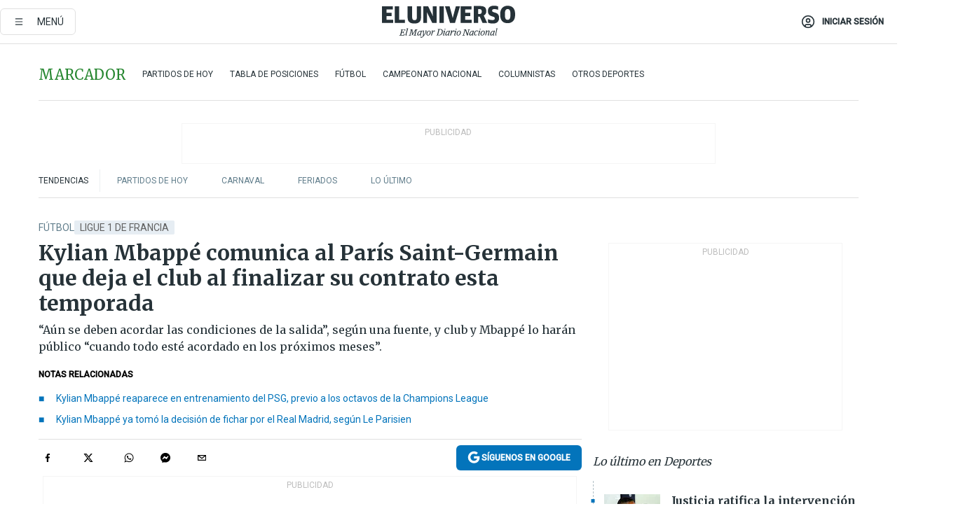

--- FILE ---
content_type: text/html; charset=utf-8
request_url: https://www.eluniverso.com/deportes/futbol/kylian-mbappe-comunica-al-paris-saint-germain-que-deja-el-club-al-finalizar-su-contrato-esta-temporada-nota/
body_size: 93397
content:
<!DOCTYPE html><html lang="es"><head><meta name="viewport" content="width=device-width, initial-scale=1, minimum-scale=1, maximum-scale=5"/><link rel="preload" as="image" href="https://www.eluniverso.com/resizer/v2/ZT7FRN25KNC6NOGFQNVXIKRSTY.jpg?auth=55d33cd0a87722ef50161d4f63932252e90a44b3738cf03b97e6351c4474f152"/><link rel="preload" as="image" href="https://eluniverso.vteximg.com.br/arquivos/ids/178212"/><link rel="preload" as="image" href="https://eluniverso.vteximg.com.br/arquivos/ids/170403"/><link rel="preload" as="image" href="https://www.eluniverso.com/resizer/v2/QGSMWEIIQVESTP2WCU72KQN344.jpg?auth=eb6fe240fb83cf659175c5b0598e83b51373a074e8b9728ed975df5d8e9e7b9a"/><script type="text/javascript" src="https://tags-test.gamadx.com/config/eluniverso.js" defer="" async="" data-cfasync="false"></script><script async="" src="https://securepubads.g.doubleclick.net/tag/js/gpt.js?network-code=78858240"></script><script src="https://experience.tinypass.com/xbuilder/experience/load?aid=D8b6TuHSpu" async=""></script><script async="" src="https://www.googletagmanager.com/gtag/js?id=G-SYES0LW2K4"></script><script async="" id="xieg6Sie" src="https://cdn.viously.com/js/sdk/boot.js"></script><script async="" src="https://cdn.taboola.com/webpush/publishers/1915201/taboola-push-sdk.js"></script><script type="text/javascript" src="https://flower-ads.com/tag/eluniverso/eluniverso.js" async=""></script><meta charset="UTF-8"/><meta property="mrf:tags" content="tiponota:no_premium"/><meta name="robots" content="index, follow"/><meta name="robots" content="max-image-preview:large"/><title>Kylian Mbappé comunica al París Saint-Germain que deja el club al finalizar su contrato esta temporada | Fútbol | Deportes | El Universo</title><meta name="description" content="“Aún se deben acordar las condiciones de la salida”, según una fuente, y club y Mbappé lo harán público “cuando todo esté acordado en los próximos meses”."/><link rel="canonical" href="https://www.eluniverso.com/deportes/futbol/kylian-mbappe-comunica-al-paris-saint-germain-que-deja-el-club-al-finalizar-su-contrato-esta-temporada-nota/"/><meta name="abstract" content="“Aún se deben acordar las condiciones de la salida”, según una fuente, y club y Mbappé lo harán público “cuando todo esté acordado en los próximos meses”."/><link rel="amphtml" href="https://www.eluniverso.com/deportes/futbol/kylian-mbappe-comunica-al-paris-saint-germain-que-deja-el-club-al-finalizar-su-contrato-esta-temporada-nota/?outputType=amp"/><meta name="twitter:site" content="@eluniversocom"/><meta name="twitter:site:id" content="1597931854"/><meta name="twitter:creator" content="@eluniversocom"/><meta name="twitter:creator:id" content="1597931854"/><meta name="twitter:url" content="https://www.eluniverso.com/deportes/futbol/kylian-mbappe-comunica-al-paris-saint-germain-que-deja-el-club-al-finalizar-su-contrato-esta-temporada-nota/"/><meta name="twitter:title" content="Kylian Mbappé comunica al París Saint-Germain que deja el club al finalizar su contrato esta temporada"/><meta name="twitter:description" content="“Aún se deben acordar las condiciones de la salida”, según una fuente, y club y Mbappé lo harán público “cuando todo esté acordado en los próximos meses”."/><meta name="twitter:image" content="https://www.eluniverso.com/resizer/v2/MRS5KEIKAJHHBLG27AT7ROVT5A.jpg?auth=95f7733bbee9b2a4cde7ce9490d5a8302faa55c0e6efe88e2f789ebaeb79b572&amp;width=1005&amp;height=670&amp;quality=75&amp;smart=true"/><meta property="twitter:card" content="summary_large_image"/><meta name="fb:admins" content="100000069041809"/><meta name="fb:app_id" content="134434890019404"/><meta name="fb:pages" content="61449504559"/><meta name="og:site_name" content="El Universo"/><meta name="og:type" content="article"/><meta name="og:locale" content="es_LA"/><meta name="article:publisher" content="https://www.facebook.com/eluniversoec"/><meta name="og:title" content="Kylian Mbappé comunica al París Saint-Germain que deja el club al finalizar su contrato esta temporada"/><meta name="og:url" content="https://www.eluniverso.com/deportes/futbol/kylian-mbappe-comunica-al-paris-saint-germain-que-deja-el-club-al-finalizar-su-contrato-esta-temporada-nota/"/><meta name="og:description" content="“Aún se deben acordar las condiciones de la salida”, según una fuente, y club y Mbappé lo harán público “cuando todo esté acordado en los próximos meses”."/><meta name="og:image" content="https://www.eluniverso.com/resizer/v2/MRS5KEIKAJHHBLG27AT7ROVT5A.jpg?auth=95f7733bbee9b2a4cde7ce9490d5a8302faa55c0e6efe88e2f789ebaeb79b572&amp;width=1005&amp;height=670&amp;quality=75&amp;smart=true"/><meta name="og:updated_time" content="2024-02-15T17:45:30.906Z"/><meta name="article:section" content="Deportes"/><meta name="article:tag" content="Ligue 1 de Francia, París Saint-Germain, Kylian Mbappé"/><meta name="article:published_time" content="2024-02-15T17:36:35.82Z"/><meta name="article:modified_time" content="2024-02-15T17:45:30.906Z"/><meta name="article:author" content="Redacción"/><meta name="cXenseParse:pageclass" content="article"/><meta name="cXenseParse:recs:pageclass" content="article"/><meta name="cXenseParse:pagetype" content="nota"/><meta name="cXenseParse:recs:pagetype" content="nota"/><meta name="cXenseParse:section" content="Deportes"/><meta name="cXenseParse:recs:section" content="Deportes"/><meta name="cXenseParse:subsection" content="Fútbol"/><meta name="cXenseParse:recs:subsection" content="Fútbol"/><meta name="cXenseParse:nombreTag" content="Ligue 1 de Francia"/><meta name="cXenseParse:recs:nombreTag" content="Ligue 1 de Francia"/><meta name="cXenseParse:nombreTag" content="París Saint-Germain"/><meta name="cXenseParse:recs:nombreTag" content="París Saint-Germain"/><meta name="cXenseParse:nombreTag" content="Kylian Mbappé"/><meta name="cXenseParse:recs:nombreTag" content="Kylian Mbappé"/><meta name="cXenseParse:nombreTag" content="no_premium"/><meta name="cXenseParse:recs:nombreTag" content="no_premium"/><meta name="cXenseParse:author" content="tonio-cisneros"/><meta name="cXenseParse:recs:author" content="tonio-cisneros"/><meta property="mrf:tags" content="sub-section:Fútbol"/><meta property="mrf:tags" content="equiporedaccion:Redacción Deportes"/><link rel="dns-prefetch" href="https://fonts.googleapis.com"/><link rel="preconnect" href="https://fonts.gstatic.com"/><link rel="preload" as="style" href="https://fonts.googleapis.com/css2?family=Merriweather:wght@300;400;700&amp;family=Roboto:wght@300;400;500&amp;display=swap"/><link rel="preconnect" href="https://securepubads.g.doubleclick.net"/><link rel="alternate" type="application/rss+xml" title="RSS" href="https://www.eluniverso.com/arc/outboundfeeds/rss/?outputType=xml"/><link rel="preconnect" href="https://cse.google.com/" crossorigin="true"/><link rel="dns-prefetch" href="https://cse.google.com/"/><link rel="preconnect" href="https://www.googletagmanager.com/" crossorigin="true"/><link rel="dns-prefetch" href="https://www.googletagmanager.com/"/><link rel="preconnect" href="https://scdn.cxense.com/" crossorigin="true"/><link rel="dns-prefetch" href="https://scdn.cxense.com/"/><link rel="preconnect" href="https://cdn.tinypass.com/" crossorigin="true"/><link rel="dns-prefetch" href="https://cdn.tinypass.com/"/><link rel="preconnect" href="https://comcluster.cxense.com/" crossorigin="true"/><link rel="dns-prefetch" href="https://comcluster.cxense.com/"/><link rel="icon" type="image/x-icon" href="/pf/resources/icons/favicon.ico?d=882"/><link rel="apple-touch-icon" sizes="180x180" href="/pf/resources/icons/apple-touch-icon.png?d=882"/><link rel="icon" type="image/png" sizes="32x32" href="/pf/resources/icons/favicon-32x32.png?d=882"/><link rel="icon" type="image/png" sizes="16x16" href="/pf/resources/icons/favicon-16x16.png?d=882"/><link rel="manifest" href="/pf/resources/icons/site.webmanifest?d=882"/><link rel="mask-icon" href="/pf/resources/icons/safari-pinned-tab.svg?d=882" color="#084f8d"/><meta name="msapplication-TileColor" content="#084f8d"/><meta name="theme-color" content="#ffffff"/><script type="application/ld+json">{"@context":"https://schema.org","@type":"NewsArticle","mainEntityOfPage":{"@type":"WebPage","@id":"https://www.eluniverso.com/deportes/futbol/kylian-mbappe-comunica-al-paris-saint-germain-que-deja-el-club-al-finalizar-su-contrato-esta-temporada-nota/"},"headline":"Kylian Mbappé comunica al París Saint-Germain que deja el club al finalizar su contrato esta temporada","description":"“Aún se deben acordar las condiciones de la salida”, según una fuente, y club y Mbappé lo harán público “cuando todo esté acordado en los próximos meses”.","articleSection":["Deportes"],"keywords":"Ligue 1 de Francia,París Saint-Germain,Kylian Mbappé,no_premium","image":["https://www.eluniverso.com/resizer/v2/MRS5KEIKAJHHBLG27AT7ROVT5A.jpg?auth=95f7733bbee9b2a4cde7ce9490d5a8302faa55c0e6efe88e2f789ebaeb79b572&width=1005&height=670&quality=75&smart=true"],"datePublished":"2024-02-15T17:36:35.82Z","dateModified":"2024-02-15T17:36:35.82Z","author":[{"@type":"Person","name":"Tonio Cisneros Ponce","url":"https://www.eluniverso.com/autor/tonio-cisneros"}],"publisher":{"@type":"Organization","name":"El Universo","logo":{"@type":"ImageObject","url":"https://www.eluniverso.com/pf/resources/images/el-universo-meta-logo.jpg?d=638"}},"articleBody":"El delantero <a href=\"https://www.eluniverso.com/deportes/futbol/barcelona-sc-a-la-espera-de-una-respuesta-para-confirmar-su-noche-amarilla-en-quito-municipio-capitalino-respondera-este-jueves-sobre-permiso-nota/\" target=\"_blank\">Kylian Mbappé</a> ha anunciado a los dirigentes del París Saint-Germain su intención de abandonar el club de la capital francesa al término de su contrato al finalizar la presente temporada, informó este jueves una persona próxima a la entidad. <a href=\"https://www.eluniverso.com/deportes/futbol/valio-la-pena-fue-emocionante-esperamos-volver-a-tener-mas-eventos-como-este-autoridades-de-new-jersey-y-su-encanto-con-la-noche-amarilla-2024-de-barcelona-sc-nota/\" target=\"_blank\">La estrella y capitán de Francia (25 años) llegó al PSG en 2017 procedente del Mónaco</a> y en 2022 renovó su contrato por dos temporadas, con opción a una tercera adicional, que renunció a activar el pasado verano (boreal), dando paso en los últimos meses a un sinfín de rumores sobre una eventual marcha del PSG. “Aún se deben acordar las condiciones de la salida”, según esta misma fuente, y el club y Mbappé lo harán público “cuando todo esté acordado en los próximos meses”. Preguntado por la <i>AFP</i>, el PSG se negó a realizar comentarios. Mbappé abandonará el PSG con la carta de libertad, aunque el jugador y el club acordaron el pasado verano que el delantero renunciaría a una parte de primas de su contrato, cuantificadas en “varias decenas” de millones de euros. Tras siete temporadas en el PSG, en las que se ha convertido en el máximo anotador histórico del club francés, Mbappé descubrirá nuevos horizontes. El Real Madrid, el club con el que siempre soñó desde niño, aparece como el gran favorito para convertirse en el próximo equipo del astro francés. Según una fuente cercana a las negociaciones, Mbappé y el club español ya están en negociaciones. En 2019, 2021 e incluso 2022, el presidente del Real Madrid, Florentino Pérez, estuvo cerca de firmar a Mbappé, aunque en cada una de estas ocasiones no lo consiguió y el jugador siguió finalmente en París. Si para el Real Madrid el jugador puede convertirse en la gran estrella que faltaba desde las marchas de Cristiano Ronaldo y Karim Benzema, para el PSG se abre una época de incertidumbre, ya que se quedará sin su estandarte y cuya continuidad era una prioridad de un proyecto basado en el “colectivo” y sin las grandes estrellas de antaño como Messi o Neymar. <b>(D) </b>","isAccessibleForFree":true}</script><script type="application/ld+json">{"@context":"https://schema.org","@type":"BreadcrumbList","itemListElement":[{"@type":"ListItem","position":1,"name":"home","item":"https://www.eluniverso.com"},{"@type":"ListItem","position":2,"name":"Deportes","item":"https://www.eluniverso.com/deportes"},{"@type":"ListItem","position":3,"name":"Fútbol","item":"https://www.eluniverso.com/deportes/futbol"},{"@type":"ListItem","position":4,"name":"Kylian Mbappé comunica al París Saint-Germain que deja el club al finalizar su contrato esta temporada"}]}</script><script type="application/javascript" id="polyfill-script">if(!Array.prototype.includes||!(window.Object && window.Object.assign)||!window.Promise||!window.Symbol||!window.fetch){document.write('<script type="application/javascript" src="/pf/dist/engine/polyfill.js?d=882&mxId=00000000" defer=""><\/script>')}</script><script id="fusion-engine-react-script" type="application/javascript" src="/pf/dist/engine/react.js?d=882&amp;mxId=00000000" defer=""></script><script id="fusion-engine-combinations-script" type="application/javascript" src="/pf/dist/components/combinations/default.js?d=882&amp;mxId=00000000" defer=""></script><link id="fusion-template-styles" rel="stylesheet" type="text/css" href="/pf/dist/components/combinations/default.css?d=882&amp;mxId=00000000"/><style data-styled="" data-styled-version="5.3.11">.fSVJiK{font-family:'Roboto',sans-serif;font-size:14px;padding-top:0.5rem;}/*!sc*/
data-styled.g17[id="sc-pye9px"]{content:"fSVJiK,"}/*!sc*/
</style><style>.svg-inline--fa,svg:not(:root).svg-inline--fa{overflow:visible}.svg-inline--fa{display:inline-block;font-size:inherit;height:1em;vertical-align:-.13em}.fa-lg{font-size:1.33em;line-height:.75em;vertical-align:-.07em}.fa-sm{font-size:.88em}html{overflow-x:hidden}#app-container .menublue{background-color:#0374bb;position:fixed}#app-container .menugray{background-color:#ebedf1;position:fixed}#app-container .menugray header{background-color:#ffbe00;border-radius:5px;margin-left:1rem;margin-right:1rem}#app-container .prose-text{word-break:break-word}#app-container .embeded-image img{margin:0}#app-container .embeded-image .img-content{margin-left:auto;margin-right:auto}.grecaptcha-badge{visibility:hidden}.swiper{height:100%;overflow:hidden;position:relative;width:100%}.swiper-vertical>.swiper-wrapper{flex-direction:column}.swiper-wrapper{box-sizing:content-box;display:flex;height:100%;position:relative;transition-property:transform;transition-timing-function:var(    --swiper-wrapper-transition-timing-function,initial  );width:100%;z-index:1}.swiper-android .swiper-slide,.swiper-wrapper{transform:translateZ(0)}.swiper-horizontal{touch-action:pan-y}.swiper-vertical{touch-action:pan-x}.swiper-slide{flex-shrink:0;transition-property:transform}.swiper-slide-invisible-blank{visibility:hidden}.swiper-autoheight,.swiper-autoheight .swiper-slide{height:auto}.swiper-autoheight .swiper-wrapper{align-items:flex-start;transition-property:transform,height}.swiper-backface-hidden .swiper-slide{-webkit-backface-visibility:hidden;backface-visibility:hidden;transform:translateZ(0)}.swiper-button-disabled svg{opacity:.3}.swiper-button{height:2.5rem;line-height:2.5rem;width:2.5rem}.prose{color:#263238;max-width:65ch}.prose [class~=lead]{color:#4b5563;font-size:1.25em;line-height:1.6;margin-bottom:1.2em;margin-top:1.2em}.prose a{color:#111827;font-weight:500;text-decoration:none}.prose strong{color:#111827;font-weight:600}.prose ol[type=A]{--list-counter-style:upper-alpha}.prose ol[type=a]{--list-counter-style:lower-alpha}.prose ol[type=A s]{--list-counter-style:upper-alpha}.prose ol[type=a s]{--list-counter-style:lower-alpha}.prose ol[type=I]{--list-counter-style:upper-roman}.prose ol[type=i]{--list-counter-style:lower-roman}.prose ol[type=I s]{--list-counter-style:upper-roman}.prose ol[type=i s]{--list-counter-style:lower-roman}.prose ol[type="1"]{--list-counter-style:decimal}.prose ol>li{padding-left:1.75em;position:relative}.prose ol>li:before{color:#6b7280;content:counter(list-item,var(--list-counter-style,decimal)) ".";font-weight:400;left:0;position:absolute}.prose ul>li{padding-bottom:.5rem;padding-left:1rem;padding-top:.5rem;position:relative}.prose ul>li:before{background-color:#455a64;border-radius:0;content:"";height:.3rem;left:.25em;position:absolute;top:1.3rem;width:.3rem}.prose hr{border-color:#e5e7eb;border-top-width:1px;margin-bottom:3em;margin-top:3em}.prose blockquote{border-left-color:#e5e7eb;border-left-width:.25rem;color:#111827;font-style:italic;font-weight:500;margin-bottom:1.6em;margin-top:1.6em;padding-left:1em;quotes:"\201C" "\201D" "\2018" "\2019"}.prose blockquote p:first-of-type:before{content:open-quote}.prose blockquote p:last-of-type:after{content:close-quote}.prose h1{color:#111827;font-size:2.25em;font-weight:800;line-height:1.1111111;margin-bottom:.8888889em;margin-top:0}.prose h2{color:#111827;font-size:1.5em;font-weight:700;line-height:1.3333333;margin-bottom:1em;margin-top:2em}.prose h3{font-size:1.25em;line-height:1.6;margin-bottom:.6em;margin-top:1.6em}.prose h3,.prose h4{color:#111827;font-weight:600}.prose h4{line-height:1.5;margin-bottom:.5em;margin-top:1.5em}.prose figure figcaption{color:#6b7280;font-size:.875em;line-height:1.4285714;margin-top:.8571429em}.prose code{color:#111827;font-size:.875em;font-weight:600}.prose code:after,.prose code:before{content:"`"}.prose a code{color:#111827}.prose pre{background-color:#1f2937;border-radius:.375rem;color:#e5e7eb;font-size:.875em;line-height:1.7142857;margin-bottom:1.7142857em;margin-top:1.7142857em;overflow-x:auto;padding:.8571429em 1.1428571em}.prose pre code{background-color:transparent;border-radius:0;border-width:0;color:inherit;font-family:inherit;font-size:inherit;font-weight:400;line-height:inherit;padding:0}.prose pre code:after,.prose pre code:before{content:none}.prose table{font-size:.875em;line-height:1.7142857;margin-bottom:2em;margin-top:2em;table-layout:auto;text-align:left;width:100%}.prose thead{border-bottom-color:#d1d5db;border-bottom-width:1px;color:#111827;font-weight:600}.prose thead th{padding-bottom:.5714286em;padding-left:.5714286em;padding-right:.5714286em;vertical-align:bottom}.prose tbody tr{border-bottom-color:#e5e7eb;border-bottom-width:1px}.prose tbody tr:last-child{border-bottom-width:0}.prose tbody td{padding:.5714286em;vertical-align:top}.prose{font-size:1rem;line-height:1.75}.prose p{margin-bottom:1.25em;margin-top:1.25em}.prose figure,.prose img,.prose video{margin-bottom:2em;margin-top:2em}.prose figure>*{margin-bottom:0;margin-top:0}.prose h2 code{font-size:.875em}.prose h3 code{font-size:.9em}.prose ol,.prose ul{margin-bottom:1.25em;margin-top:1.25em}.prose li{margin-bottom:.5em;margin-top:.5em}.prose>ul>li p{margin-bottom:.75em;margin-top:.75em}.prose>ul>li>:first-child{margin-top:1.25em}.prose>ul>li>:last-child{margin-bottom:1.25em}.prose ol ol,.prose ol ul,.prose ul ol,.prose ul ul{margin-bottom:.75em;margin-top:.75em}.prose h2+*,.prose h3+*,.prose h4+*,.prose hr+*{margin-top:0}.prose thead th:first-child{padding-left:0}.prose thead th:last-child{padding-right:0}.prose tbody td:first-child{padding-left:0}.prose tbody td:last-child{padding-right:0}.prose>:first-child{margin-top:0}.prose>:last-child{margin-bottom:0}.prose-lg{font-size:1.125rem;line-height:1.7777778}.prose-lg p{margin-bottom:1.3333333em;margin-top:1.3333333em}.prose-lg [class~=lead]{font-size:1.2222222em;line-height:1.4545455;margin-bottom:1.0909091em;margin-top:1.0909091em}.prose-lg blockquote{margin-bottom:1.6666667em;margin-top:1.6666667em;padding-left:1em}.prose-lg h1{font-size:2.6666667em;line-height:1;margin-bottom:.8333333em;margin-top:0}.prose-lg h2{font-size:1.6666667em;line-height:1.3333333;margin-bottom:1.0666667em;margin-top:1.8666667em}.prose-lg h3{font-size:1.3333333em;line-height:1.5;margin-bottom:.6666667em;margin-top:1.6666667em}.prose-lg h4{line-height:1.5555556;margin-bottom:.4444444em;margin-top:1.7777778em}.prose-lg figure,.prose-lg img,.prose-lg video{margin-bottom:1.7777778em;margin-top:1.7777778em}.prose-lg figure>*{margin-bottom:0;margin-top:0}.prose-lg figure figcaption{font-size:.8888889em;line-height:1.5;margin-top:1em}.prose-lg code{font-size:.8888889em}.prose-lg h2 code{font-size:.8666667em}.prose-lg h3 code{font-size:.875em}.prose-lg pre{border-radius:.375rem;font-size:.8888889em;line-height:1.75;margin-bottom:2em;margin-top:2em;padding:1em 1.5em}.prose-lg ul{margin-bottom:1.3333333em;margin-top:1.3333333em}.prose-lg li{margin-bottom:.6666667em;margin-top:.6666667em}.prose-lg ul>li{padding-left:1rem}.prose-lg ul>li:before{height:.3rem;left:.25em;top:1.3rem;width:.3rem}.prose-lg>ul>li p{margin-bottom:.8888889em;margin-top:.8888889em}.prose-lg>ul>li>:first-child{margin-top:1.3333333em}.prose-lg>ul>li>:last-child{margin-bottom:1.3333333em}.prose-lg ol ol,.prose-lg ol ul,.prose-lg ul ol,.prose-lg ul ul{margin-bottom:.8888889em;margin-top:.8888889em}.prose-lg hr{margin-bottom:3.1111111em;margin-top:3.1111111em}.prose-lg h2+*,.prose-lg h3+*,.prose-lg h4+*,.prose-lg hr+*{margin-top:0}.prose-lg table{font-size:.8888889em;line-height:1.5}.prose-lg thead th{padding-bottom:.75em;padding-left:.75em;padding-right:.75em}.prose-lg thead th:first-child{padding-left:0}.prose-lg thead th:last-child{padding-right:0}.prose-lg tbody td{padding:.75em}.prose-lg tbody td:first-child{padding-left:0}.prose-lg tbody td:last-child{padding-right:0}.prose-lg>:first-child{margin-top:0}.prose-lg>:last-child{margin-bottom:0}#clickio-splash-list{left:0;min-height:1px;right:auto;width:100%}#clickio-splash-iframe{margin:0;min-width:100%;opacity:0;overflow:visible}#clickio-splash-iframe,#clickio-splash-list{bottom:-100px;position:fixed;top:100vh;z-index:-1}#clickio-splash-iframe:not([height="100"]){bottom:0;max-height:100%;max-width:100%;opacity:1;top:0;z-index:2147483647}#clickio-splash-list:has(#clickio-splash-iframe:not([height="100"])){z-index:2147483647}#clickio-splash-list:has(#clickio-splash-iframe[height="100"][width="0"]){display:none}#clickio-splash-iframe[height="100"][width="0"]{display:none}.prose [data-oembed-type=youtube]{height:0;padding-bottom:56.25%;position:relative}.prose [data-oembed-type=youtube] iframe{height:100%;left:0;position:absolute;top:0;width:100%}.prose .gallery figure,.prose .gallery img,.prose .related figure,.prose .related img{margin:0}.prose .gallery-wrapper h3{margin-top:0}.prose .related h2{font-size:.875rem;line-height:1.25rem;margin:0}.prose .related figure,.prose .related img{margin:0}.prose .dropcap-letter:first-letter{float:left;font-family:Merriweather,serif;font-size:3rem;font-weight:700;line-height:50px;line-height:1;margin-right:.5rem;--tw-text-opacity:1;color:rgb(38 50 56/var(--tw-text-opacity,1))}.prose .prose-list a,.prose p a,.prose table a{--tw-border-opacity:1;border-color:rgb(207 216 220/var(--tw-border-opacity,1));--tw-text-opacity:1;border-bottom-width:1px;color:rgb(3 116 187/var(--tw-text-opacity,1));padding-bottom:2px;text-decoration:none}#figCaptionOfImage.premium-hero{background:linear-gradient(180deg,hsla(0,0%,5%,0) 5%,hsla(0,0%,5%,.6) 50%);padding:30px 15% 20px;text-shadow:0 0 3px #000}@media(max-width:640px){#figCaptionOfImage.premium-hero{background:#e0e0e0;color:#616161;font-size:14px;font-weight:400;line-height:1.5;padding:10px;text-shadow:none}}#figCaptionOfImage.jaimejarrin-hero{left:44%;position:absolute;top:42%;width:50%;z-index:1}amp-carousel>div>div:first-child{scrollbar-width:none}amp-carousel>div>div:first-child::-webkit-scrollbar{display:none}.amp-carousel-button{border-radius:9999px;--tw-bg-opacity:1;background-color:rgb(255 255 255/var(--tw-bg-opacity,1));font-size:1.125rem;line-height:1.75rem;--tw-text-opacity:1;color:rgb(38 50 56/var(--tw-text-opacity,1));--tw-shadow:0 1px 3px 0 rgba(0,0,0,.1),0 1px 2px -1px rgba(0,0,0,.1);--tw-shadow-colored:0 1px 3px 0 var(--tw-shadow-color),0 1px 2px -1px var(--tw-shadow-color);box-shadow:var(--tw-ring-offset-shadow,0 0 #0000),var(--tw-ring-shadow,0 0 #0000),var(--tw-shadow)}.amp-carousel-button-prev{background-image:url(/home/circleci/repo/resources/dist69f9e44fb494ae19baa7.svg?d=882&mxId=00000000);margin-left:.5rem}.amp-carousel-button-next{background-image:url(/home/circleci/repo/resources/diste6faa6709a150adf8cab.svg?d=882&mxId=00000000);margin-right:.5rem}@media(min-width:1024px){#app-container .article-body .related-posts{margin-left:1.5rem}#app-container .related-posts .card .card-content{margin:0}#app-container .space-y-3 .related-posts{margin-bottom:1rem;margin-top:0}.related-posts{float:right;width:35%}.related-posts .card-image{display:none}}#app-container .article-body h2{font-size:1.3rem;line-height:1.5rem}#app-container .article-body h3{font-size:1.25rem;line-height:1.5rem}#app-container .article-body h4{font-size:1.125rem;line-height:1.5rem}@media only screen and (max-width:667px){#app-container .article-body h2{font-size:1.25rem;line-height:1.75rem}#app-container .article-body h3{font-size:1.125rem;line-height:1.75rem}#app-container .article-body h4{font-size:1rem;line-height:1.5rem}}.related-posts{grid-row:3}.related-posts .card:last-child{border-bottom:0}.related-header-body li{margin-bottom:10px;padding-left:25px;position:relative}.related-header-body li:before{content:"■";left:0;margin-right:15px;position:absolute;width:6px}.feature-active-campaign input[type=date],.feature-active-campaign input[type=email],.feature-active-campaign input[type=text]{border-radius:0;border-width:1px;--tw-border-opacity:1;border-color:rgb(224 224 224/var(--tw-border-opacity,1));font-family:Roboto,sans-serif;padding:.5rem}.feature-active-campaign ._form-title{border-bottom-width:1px;--tw-border-opacity:1;border-color:rgb(224 224 224/var(--tw-border-opacity,1));font-family:Merriweather,serif;font-size:1.125rem;font-style:italic;font-weight:400;line-height:1.75rem;padding-bottom:.5rem}.feature-active-campaign ._html-code{font-family:Roboto,sans-serif;font-size:1rem;line-height:1.5rem}.feature-active-campaign ._html-code p{margin-bottom:1rem}.feature-active-campaign label._form-label{display:none}.feature-active-campaign ._form-content{display:flex;flex-wrap:wrap}.feature-active-campaign ._form_element{margin-bottom:1rem;margin-right:.5rem}.feature-active-campaign ._form_element._clear{flex-shrink:0;margin-right:0;width:100%}.feature-active-campaign button{--tw-bg-opacity:1;background-color:rgb(3 116 187/var(--tw-bg-opacity,1));font-family:Roboto,sans-serif;padding:.5rem 1rem;text-transform:uppercase;--tw-text-opacity:1;color:rgb(255 255 255/var(--tw-text-opacity,1))}.feature-active-campaign.fields-col ._button-wrapper,.feature-active-campaign.fields-col ._form_element{flex-shrink:0;margin-right:0;width:100%}.feature-active-campaign.text-left ._form-content{justify-content:flex-start}.feature-active-campaign.text-left ._button-wrapper,.feature-active-campaign.text-left ._form_element{text-align:left}.feature-active-campaign.text-center ._form-content{justify-content:center}.feature-active-campaign.text-right ._form-content{justify-content:flex-end}.feature-active-campaign.text-right ._button-wrapper,.feature-active-campaign.text-right ._form_element{text-align:right}.card.gallery .card-image .icon,.card.video .card-image .icon{left:50%;top:50%;transform:translate(-50%,-50%)}.card.gallery .card-image:hover .icon,.card.video .card-image:hover .icon{opacity:.5}.card .author strong:after{content:","}.card .author strong:last-child:after{content:""}.sidemenu a{display:block;font-family:Roboto,sans-serif;font-size:.75rem;line-height:1rem;outline:2px solid transparent;outline-offset:2px;padding-bottom:1rem;padding-top:1rem;text-transform:uppercase}amp-accordion .accordion-heading:focus svg{transform:rotate(90deg)}.gcse-search-wrap .gsc-search-box{margin-bottom:1rem}.gcse-search-wrap .gsc-input-box{border-radius:0}.gcse-search-wrap .gsc-control-cse{background-color:transparent}.gcse-search-wrap .gsc-result{background-color:transparent;padding-bottom:1rem;padding-top:1rem}.gcse-search-wrap .gs-visibleUrl{font-family:Roboto,sans-serif;--tw-text-opacity:1;color:rgb(96 125 139/var(--tw-text-opacity,1))}.gcse-search-wrap .gsc-tabsArea{border-radius:0;border-width:0;margin-bottom:1rem}.gcse-search-wrap .gsc-tabHeader{font-family:Roboto,sans-serif}.gcse-search-wrap .gs-title{font-weight:700;margin-bottom:.5rem}.gcse-search-wrap .gs-title b{--tw-bg-opacity:1;background-color:rgb(230 237 243/var(--tw-bg-opacity,1))}.gcse-search-wrap .gsc-url-top{margin-bottom:.5rem}.gcse-search-wrap .gs-image{display:block}.gcse-search-wrap .gs-promotion-image-box,.gcse-search-wrap .gs-web-image-box{margin-right:1rem;width:80px}@media (min-width:768px){.gcse-search-wrap .gs-promotion-image-box,.gcse-search-wrap .gs-web-image-box{width:150px}}.gcse-search-wrap .gs-promotion-image-box .gs-image,.gcse-search-wrap .gs-web-image-box .gs-image{margin-left:auto;margin-right:auto;max-width:80px}@media (min-width:768px){.gcse-search-wrap .gs-promotion-image-box .gs-image,.gcse-search-wrap .gs-web-image-box .gs-image{max-width:150px}}.gcse-search-wrap .gsc-table-result{display:flex}.gcse-search-wrap .gs-snippet{font-size:.875rem;line-height:1.25rem}.gcse-search-wrap .gsc-results .gsc-cursor-box{display:flex;justify-content:center;margin-bottom:2rem;margin-top:2rem}.gcse-search-wrap .gsc-results .gsc-cursor-box .gsc-cursor-page{background-color:transparent;font-family:Roboto,sans-serif;outline:none;padding:.5rem 1rem;--tw-text-opacity:1;color:rgb(38 50 56/var(--tw-text-opacity,1));text-decoration-line:none}.gcse-search-wrap .gsc-results .gsc-cursor-box .gsc-cursor-page:hover{font-weight:700;text-decoration-line:none}.gcse-search-wrap .gsc-results .gsc-cursor-box .gsc-cursor-current-page{border-width:1px;--tw-border-opacity:1;border-color:rgb(3 116 187/var(--tw-border-opacity,1));--tw-text-opacity:1;color:rgb(3 116 187/var(--tw-text-opacity,1))}.gcse-search-wrap a,.gcse-search-wrap b,.gcse-search-wrap div{font-family:Merriweather,serif}.gcse-search-wrap .gsc-above-wrapper-area,.gcse-search-wrap .gsc-above-wrapper-area a,.gcse-search-wrap .gsc-above-wrapper-area b,.gcse-search-wrap .gsc-above-wrapper-area div{font-family:Roboto,sans-serif}.gcse-search-wrap .gsc-search-button{outline:none;--tw-bg-opacity:1;background-color:rgb(3 116 187/var(--tw-bg-opacity,1));padding:.5rem}.gcse-search-wrap .gcsc-more-maybe-branding-root{display:none}.gsc-expansionArea .gsc-webResult.gsc-result{border-color:#e2e8f0;border-width:1px 0 0}amp-social-share.facebook-messenger{background-color:transparent;background-image:url(/home/circleci/repo/resources/distb326b8cda9737613ab0d.svg?d=882&mxId=00000000);background-position:50%;background-repeat:no-repeat;background-size:80%}amp-social-share.rounded{background-color:transparent;filter:invert(1)}.feature-taboola{margin:0}.feature-taboola .trc_rbox_header.trc_rbox_border_elm{border-bottom-width:1px;border-style:solid;--tw-border-opacity:1;border-color:rgb(207 216 220/var(--tw-border-opacity,1));padding-bottom:.5rem}.feature-taboola .trc_rbox_header .trc_rbox_header_span{font-family:Merriweather,serif;font-size:1rem;font-style:italic;font-weight:400;line-height:1.5rem;--tw-text-opacity:1;color:rgb(38 50 56/var(--tw-text-opacity,1))}.feature-taboola .trc_rbox_outer{margin-top:2rem}.feature-taboola .videoCube .video-label-box .video-title{font-family:Merriweather,serif;font-size:1rem;font-weight:700;line-height:1.5rem;margin:0;--tw-text-opacity:1;color:rgb(38 50 56/var(--tw-text-opacity,1))}.feature-taboola .videoCube .video-label-box .video-title:hover{--tw-text-opacity:1;color:rgb(3 116 187/var(--tw-text-opacity,1));text-decoration-line:none}.feature-taboola .videoCube.syndicatedItem .branding{font-family:Roboto,sans-serif;font-size:.75rem;font-weight:400;line-height:1rem;--tw-text-opacity:1;color:rgb(97 97 97/var(--tw-text-opacity,1))}.feature-taboola .videoCube .thumbBlock_holder{margin-bottom:1rem}#tbl-next-up .trc_related_container{margin-top:2em}#tbl-next-up .trc_related_container .blend-next-up-a .video-label,#tbl-next-up .trc_related_container .blend-next-up-a .video-title{font-family:Merriweather,serif}#tbl-next-up .trc_related_container .blend-next-up-a .branding{font-family:Roboto,sans-serif}#tbl-next-up .trc_related_container .tbl-read-next-btn{font-family:Roboto,sans-serif;text-transform:uppercase;--tw-text-opacity:1;color:rgb(3 116 187/var(--tw-text-opacity,1))}#tbl-next-up .trc_related_container .tbl-read-next-btn:hover{background:none;--tw-text-opacity:1;color:rgb(94 146 243/var(--tw-text-opacity,1))}#tbl-next-up .trc_related_container .video-title{font-family:Merriweather,serif}.offer-container-component{background:linear-gradient(180deg,#fcf1df,#e3e7e8)}@media (min-width:640px){.tag-result-list{-moz-columns:2;column-count:2}}.feed li{border-color:#eee}.feed.feed-ranking{counter-reset:rank-counter}.feed.feed-ranking li{counter-increment:rank-counter;min-height:2rem;padding-left:3rem}.feed.feed-ranking li:before{content:counter(rank-counter);font-size:3rem;font-style:italic;font-weight:500;left:0;line-height:1;position:absolute;--tw-text-opacity:1;color:rgb(207 216 220/var(--tw-text-opacity,1));top:50%;transform:translateY(-50%)}.feed.feed-chronology{padding-left:1rem}.feed.feed-chronology:before{border-left-width:1px;border-style:dashed;content:"";height:100%;left:0;position:absolute;top:0;--tw-border-opacity:1;border-color:rgb(176 190 197/var(--tw-border-opacity,1));width:1px}.feed.feed-chronology li:before{box-sizing:border-box;content:"";left:0;margin-left:-1rem;position:absolute;--tw-bg-opacity:1;background-color:rgb(3 116 187/var(--tw-bg-opacity,1));height:5px;top:1.6rem;transform:translateX(-50%);width:5px}.feed.feed-comments li{padding-left:4rem}.feed.feed-comments li:before{content:url(/home/circleci/repo/resources/dist58d0c393cbec7969aa40.svg?d=882&mxId=00000000);display:block;height:3rem;left:0;position:absolute;top:50%;transform:translateY(-50%);width:3rem}.feed.feed-comments li .card{justify-content:center;min-height:5rem}button.gallery-close-button{color:#fff}.view-more-images{background:linear-gradient(rgba(0,0,0,.4),rgba(0,0,0,.8));z-index:1}.gallery img{-o-object-fit:cover;object-fit:cover}.search-box-wrap,.search-box-wrap .input-wrap{transition:width .3s ease,padding .3s ease}.search-box-wrap .input-wrap{height:0;overflow:hidden;width:0}.search-box-wrap .input-wrap.open{height:auto;width:16rem}.search-box-wrap .gsc-search-button-v2,.search-box-wrap .gsc-search-button-v2:focus,.search-box-wrap .gsc-search-button-v2:hover{background-color:#fff;border:1px solid #e1e1e1;outline:none;padding:10px}.search-box-wrap .gsc-search-button-v2 svg,.search-box-wrap .gsc-search-button-v2:focus svg,.search-box-wrap .gsc-search-button-v2:hover svg{color:#000;fill:currentcolor}*,:after,:before{--tw-border-spacing-x:0;--tw-border-spacing-y:0;--tw-translate-x:0;--tw-translate-y:0;--tw-rotate:0;--tw-skew-x:0;--tw-skew-y:0;--tw-scale-x:1;--tw-scale-y:1;--tw-pan-x: ;--tw-pan-y: ;--tw-pinch-zoom: ;--tw-scroll-snap-strictness:proximity;--tw-gradient-from-position: ;--tw-gradient-via-position: ;--tw-gradient-to-position: ;--tw-ordinal: ;--tw-slashed-zero: ;--tw-numeric-figure: ;--tw-numeric-spacing: ;--tw-numeric-fraction: ;--tw-ring-inset: ;--tw-ring-offset-width:0px;--tw-ring-offset-color:#fff;--tw-ring-color:rgba(3,116,187,.5);--tw-ring-offset-shadow:0 0 #0000;--tw-ring-shadow:0 0 #0000;--tw-shadow:0 0 #0000;--tw-shadow-colored:0 0 #0000;--tw-blur: ;--tw-brightness: ;--tw-contrast: ;--tw-grayscale: ;--tw-hue-rotate: ;--tw-invert: ;--tw-saturate: ;--tw-sepia: ;--tw-drop-shadow: ;--tw-backdrop-blur: ;--tw-backdrop-brightness: ;--tw-backdrop-contrast: ;--tw-backdrop-grayscale: ;--tw-backdrop-hue-rotate: ;--tw-backdrop-invert: ;--tw-backdrop-opacity: ;--tw-backdrop-saturate: ;--tw-backdrop-sepia: ;--tw-contain-size: ;--tw-contain-layout: ;--tw-contain-paint: ;--tw-contain-style: }::backdrop{--tw-border-spacing-x:0;--tw-border-spacing-y:0;--tw-translate-x:0;--tw-translate-y:0;--tw-rotate:0;--tw-skew-x:0;--tw-skew-y:0;--tw-scale-x:1;--tw-scale-y:1;--tw-pan-x: ;--tw-pan-y: ;--tw-pinch-zoom: ;--tw-scroll-snap-strictness:proximity;--tw-gradient-from-position: ;--tw-gradient-via-position: ;--tw-gradient-to-position: ;--tw-ordinal: ;--tw-slashed-zero: ;--tw-numeric-figure: ;--tw-numeric-spacing: ;--tw-numeric-fraction: ;--tw-ring-inset: ;--tw-ring-offset-width:0px;--tw-ring-offset-color:#fff;--tw-ring-color:rgba(3,116,187,.5);--tw-ring-offset-shadow:0 0 #0000;--tw-ring-shadow:0 0 #0000;--tw-shadow:0 0 #0000;--tw-shadow-colored:0 0 #0000;--tw-blur: ;--tw-brightness: ;--tw-contrast: ;--tw-grayscale: ;--tw-hue-rotate: ;--tw-invert: ;--tw-saturate: ;--tw-sepia: ;--tw-drop-shadow: ;--tw-backdrop-blur: ;--tw-backdrop-brightness: ;--tw-backdrop-contrast: ;--tw-backdrop-grayscale: ;--tw-backdrop-hue-rotate: ;--tw-backdrop-invert: ;--tw-backdrop-opacity: ;--tw-backdrop-saturate: ;--tw-backdrop-sepia: ;--tw-contain-size: ;--tw-contain-layout: ;--tw-contain-paint: ;--tw-contain-style: }/*! tailwindcss v3.4.18 | MIT License | https://tailwindcss.com*/*,:after,:before{border:0 solid;box-sizing:border-box}:after,:before{--tw-content:""}:host,html{line-height:1.5;-webkit-text-size-adjust:100%;font-family:ui-sans-serif,system-ui,sans-serif,Apple Color Emoji,Segoe UI Emoji,Segoe UI Symbol,Noto Color Emoji;font-feature-settings:normal;font-variation-settings:normal;-moz-tab-size:4;-o-tab-size:4;tab-size:4;-webkit-tap-highlight-color:transparent}body{line-height:inherit;margin:0}hr{border-top-width:1px;color:inherit;height:0}abbr:where([title]){-webkit-text-decoration:underline dotted;text-decoration:underline dotted}h1,h2,h3,h4,h5,h6{font-size:inherit;font-weight:inherit}a{color:inherit;text-decoration:inherit}b,strong{font-weight:bolder}code,kbd,pre,samp{font-family:ui-monospace,SFMono-Regular,Menlo,Monaco,Consolas,Liberation Mono,Courier New,monospace;font-feature-settings:normal;font-size:1em;font-variation-settings:normal}small{font-size:80%}sub,sup{font-size:75%;line-height:0;position:relative;vertical-align:baseline}sub{bottom:-.25em}sup{top:-.5em}table{border-collapse:collapse;border-color:inherit;text-indent:0}button,input,optgroup,select,textarea{color:inherit;font-family:inherit;font-feature-settings:inherit;font-size:100%;font-variation-settings:inherit;font-weight:inherit;letter-spacing:inherit;line-height:inherit;margin:0;padding:0}button,select{text-transform:none}button,input:where([type=button]),input:where([type=reset]),input:where([type=submit]){-webkit-appearance:button;background-color:transparent;background-image:none}:-moz-focusring{outline:auto}:-moz-ui-invalid{box-shadow:none}progress{vertical-align:baseline}::-webkit-inner-spin-button,::-webkit-outer-spin-button{height:auto}[type=search]{-webkit-appearance:textfield;outline-offset:-2px}::-webkit-search-decoration{-webkit-appearance:none}::-webkit-file-upload-button{-webkit-appearance:button;font:inherit}summary{display:list-item}blockquote,dd,dl,figure,h1,h2,h3,h4,h5,h6,hr,p,pre{margin:0}fieldset{margin:0}fieldset,legend{padding:0}menu,ol,ul{list-style:none;margin:0;padding:0}dialog{padding:0}textarea{resize:vertical}input::-moz-placeholder,textarea::-moz-placeholder{color:#9ca3af;opacity:1}input::placeholder,textarea::placeholder{color:#9ca3af;opacity:1}[role=button],button{cursor:pointer}:disabled{cursor:default}audio,canvas,embed,iframe,img,object,svg,video{display:block;vertical-align:middle}img,video{height:auto;max-width:100%}[hidden]:where(:not([hidden=until-found])){display:none}.\!container{margin-left:auto;margin-right:auto;width:100%}.container{margin-left:auto;margin-right:auto;width:100%}@media (min-width:640px){.\!container{max-width:640px}.container{max-width:640px}}@media (min-width:768px){.\!container{max-width:768px}.container{max-width:768px}}@media (min-width:1024px){.\!container{max-width:1024px}.container{max-width:1024px}}@media (min-width:1280px){.\!container{max-width:1280px}.container{max-width:1280px}}.badge{background-color:#e6edf3;border-radius:.125rem;box-sizing:border-box;color:#616161;font-family:Roboto,sans-serif;line-height:1.6;padding:0 .5rem;text-transform:uppercase}.badge-warning{background-color:#fbc02d}.badge-danger{background-color:#d32f2f}.button{background-color:#e6edf3;border-radius:.375rem;box-sizing:border-box;cursor:pointer;font-family:Roboto,sans-serif;outline:none;text-decoration:none;text-transform:uppercase}.button:disabled{cursor:not-allowed;pointer-events:all}.button-primary{background-color:#0374bb;border:1px solid #0374bb;color:#fff}.button-primary:hover{background-color:#0196d8}.button-primary:focus{background-color:#0374bb;border-color:#0196d8}.button-primary:active{background-color:#087ec5}.button-primary:disabled{background-color:#1b7ebb;border-color:#1b7ebb;color:#fff}.button-secondary{background-color:#fff;border:solid #0374bb;color:#0374bb}.button-secondary:focus,.button-secondary:hover{background-color:#e6edf3}.button-secondary:active{background-color:#1b7ebb}.button-secondary:disabled{border-color:#1b7ebb}.button-tertiary{background-color:#fff;border:1px solid #e0e0e0;color:#263238}.button-tertiary:focus,.button-tertiary:hover{background-color:#eceff1}.button-tertiary:active{background-color:#cfd8dc}.button-tertiary:disabled{bordercolor:#b0bec5}.button-destructive{background-color:#d32f2f;border:solid #d32f2f;color:#fff}.button-destructive:hover{background-color:#9a0007}.button-destructive:focus{background-color:#d32f2f;border-color:#9a0007}.button-destructive:active{background-color:#9a0007}.button-destructive:disabled{background-color:#f7d6d5;bordercolor:#f7d6d5;color:#fff}.button-ghost{background-color:transparent;border-color:transparent;color:#0374bb}.button-ghost:focus,.button-ghost:hover{background-color:#e6edf3}.button-ghost:active{background-color:#1b7ebb}.button-special{background-color:transparent;border-color:#fff;color:#fff}.sr-only{height:1px;margin:-1px;overflow:hidden;padding:0;position:absolute;width:1px;clip:rect(0,0,0,0);border-width:0;white-space:nowrap}.pointer-events-none{pointer-events:none}.visible{visibility:visible}.static{position:static}.fixed{position:fixed}.absolute{position:absolute}.relative{position:relative}.\!sticky{position:sticky}.sticky{position:sticky}.inset-0{inset:0}.-inset-y-1{bottom:-.5rem;top:-.5rem}.inset-x-0{left:0;right:0}.inset-y-0{bottom:0;top:0}.-bottom-2\.5{bottom:-1.25rem}.-top-1{top:-.5rem}.bottom-0{bottom:0}.bottom-4{bottom:2rem}.left-0{left:0}.left-0\.5{left:.25rem}.left-1\/2{left:50%}.left-2{left:1rem}.left-4{left:2rem}.right-0{right:0}.right-2{right:1rem}.top-0{top:0}.top-0\.5{top:.25rem}.top-2{top:1rem}.top-5{top:2.5rem}.top-7{top:3.5rem}.z-0{z-index:0}.z-10{z-index:10}.z-50{z-index:50}.order-1{order:1}.order-2{order:2}.order-3{order:3}.order-4{order:4}.order-5{order:5}.order-last{order:9999}.col-span-1{grid-column:span 1/span 1}.col-span-10{grid-column:span 10/span 10}.col-span-11{grid-column:span 11/span 11}.col-span-12{grid-column:span 12/span 12}.col-span-2{grid-column:span 2/span 2}.col-span-3{grid-column:span 3/span 3}.col-span-4{grid-column:span 4/span 4}.col-span-5{grid-column:span 5/span 5}.col-span-6{grid-column:span 6/span 6}.col-span-7{grid-column:span 7/span 7}.col-span-8{grid-column:span 8/span 8}.col-span-9{grid-column:span 9/span 9}.row-span-2{grid-row:span 2/span 2}.row-span-3{grid-row:span 3/span 3}.row-span-4{grid-row:span 4/span 4}.row-span-6{grid-row:span 6/span 6}.float-right{float:right}.m-0{margin:0}.m-0\.5{margin:.25rem}.m-1{margin:.5rem}.m-2{margin:1rem}.m-4{margin:2rem}.m-auto{margin:auto}.-mx-2{margin-left:-1rem;margin-right:-1rem}.-mx-4{margin-left:-2rem;margin-right:-2rem}.mx-0{margin-left:0;margin-right:0}.mx-0\.5{margin-left:.25rem;margin-right:.25rem}.mx-1{margin-left:.5rem;margin-right:.5rem}.mx-10{margin-left:5rem;margin-right:5rem}.mx-2{margin-left:1rem;margin-right:1rem}.mx-3{margin-left:1.5rem;margin-right:1.5rem}.mx-4{margin-left:2rem;margin-right:2rem}.mx-5{margin-left:2.5rem;margin-right:2.5rem}.mx-6{margin-left:3rem;margin-right:3rem}.mx-7{margin-left:3.5rem;margin-right:3.5rem}.mx-8{margin-left:4rem;margin-right:4rem}.mx-9{margin-left:4.5rem;margin-right:4.5rem}.mx-auto{margin-left:auto;margin-right:auto}.my-0\.5{margin-bottom:.25rem;margin-top:.25rem}.my-1{margin-bottom:.5rem;margin-top:.5rem}.my-2{margin-bottom:1rem;margin-top:1rem}.my-3{margin-bottom:1.5rem;margin-top:1.5rem}.my-4{margin-bottom:2rem;margin-top:2rem}.my-5{margin-bottom:2.5rem;margin-top:2.5rem}.-ml-2{margin-left:-1rem}.-mt-1{margin-top:-.5rem}.mb-0{margin-bottom:0}.mb-0\.5{margin-bottom:.25rem}.mb-1{margin-bottom:.5rem}.mb-2{margin-bottom:1rem}.mb-3{margin-bottom:1.5rem}.mb-4{margin-bottom:2rem}.mb-5{margin-bottom:2.5rem}.mb-6{margin-bottom:3rem}.mb-7{margin-bottom:3.5rem}.mb-8{margin-bottom:4rem}.mb-9{margin-bottom:4.5rem}.ml-0{margin-left:0}.ml-0\.5{margin-left:.25rem}.ml-1{margin-left:.5rem}.ml-11{margin-left:5.5rem}.ml-2{margin-left:1rem}.ml-3{margin-left:1.5rem}.ml-4{margin-left:2rem}.mr-0\.5{margin-right:.25rem}.mr-1{margin-right:.5rem}.mr-2{margin-right:1rem}.mr-4{margin-right:2rem}.mt-0{margin-top:0}.mt-0\.5{margin-top:.25rem}.mt-1{margin-top:.5rem}.mt-2{margin-top:1rem}.mt-3{margin-top:1.5rem}.mt-4{margin-top:2rem}.mt-5{margin-top:2.5rem}.mt-6{margin-top:3rem}.mt-7{margin-top:3.5rem}.mt-8{margin-top:4rem}.mt-9{margin-top:4.5rem}.box-border{box-sizing:border-box}.\!block{display:block}.block{display:block}.inline-block{display:inline-block}.inline{display:inline}.flex{display:flex}.inline-flex{display:inline-flex}.table{display:table}.grid{display:grid}.hidden{display:none}.h-0{height:0}.h-0\.5{height:.25rem}.h-1{height:.5rem}.h-10{height:5rem}.h-12{height:6.5rem}.h-13{height:8rem}.h-2{height:1rem}.h-3{height:1.5rem}.h-4{height:2rem}.h-44{height:11rem}.h-48{height:12rem}.h-5{height:2.5rem}.h-56{height:14rem}.h-6{height:3rem}.h-64{height:16rem}.h-7{height:3.5rem}.h-8{height:4rem}.h-9{height:4.5rem}.h-96{height:24rem}.h-\[400px\]{height:400px}.h-\[600px\]{height:600px}.h-auto{height:auto}.h-full{height:100%}.h-max{height:-moz-max-content;height:max-content}.max-h-full{max-height:100%}.w-1{width:.5rem}.w-1\/2{width:50%}.w-1\/3{width:33.333333%}.w-1\/4{width:25%}.w-1\/5{width:20%}.w-10{width:5rem}.w-11{width:5.5rem}.w-11\/12{width:91.666667%}.w-12{width:6.5rem}.w-14{width:9rem}.w-2{width:1rem}.w-2\/5{width:40%}.w-3{width:1.5rem}.w-3\/12{width:25%}.w-3\/4{width:75%}.w-3\/5{width:60%}.w-3\/6{width:50%}.w-4{width:2rem}.w-4\/5{width:80%}.w-44{width:11rem}.w-48{width:12rem}.w-5{width:2.5rem}.w-56{width:14rem}.w-6{width:3rem}.w-64{width:16rem}.w-7{width:3.5rem}.w-8{width:4rem}.w-9{width:4.5rem}.w-\[270px\]{width:270px}.w-\[300px\]{width:300px}.w-full{width:100%}.min-w-1\/2{min-width:50%}.min-w-1\/3{min-width:30%}.min-w-1\/5{min-width:20%}.min-w-16{min-width:10rem}.min-w-3\/4{min-width:75%}.min-w-full{min-width:100%}.max-w-14{max-width:12rem}.max-w-17{max-width:15rem}.max-w-20{max-width:18rem}.max-w-4{max-width:2rem}.max-w-4xl{max-width:56rem}.max-w-full{max-width:100%}.max-w-lg{max-width:32rem}.max-w-none{max-width:none}.max-w-screen-lg{max-width:1024px}.max-w-screen-md{max-width:768px}.max-w-sm{max-width:24rem}.flex-1{flex:1 1 0%}.flex-auto{flex:1 1 auto}.flex-none{flex:none}.flex-shrink-0{flex-shrink:0}.basis-1\/4{flex-basis:25%}.basis-3\/4{flex-basis:75%}.-translate-x-1\/2{--tw-translate-x:-50%}.-translate-x-1\/2,.transform{transform:translate(var(--tw-translate-x),var(--tw-translate-y)) rotate(var(--tw-rotate)) skewX(var(--tw-skew-x)) skewY(var(--tw-skew-y)) scaleX(var(--tw-scale-x)) scaleY(var(--tw-scale-y))}@keyframes fade-in-up{0%{opacity:0;transform:translateY(10px)}to{opacity:1;transform:translateY(0)}}.animate-fade-in-up{animation:fade-in-up .5s ease-out}@keyframes pulse{50%{opacity:.5}}.animate-pulse{animation:pulse 2s cubic-bezier(.4,0,.6,1) infinite}@keyframes slide-in-down{0%{transform:translate3d(0,-100%,0);visibility:visible}to{transform:translateZ(0)}}.animate-slide-in-down{animation:slide-in-down .5s ease-out}.cursor-default{cursor:default}.cursor-not-allowed{cursor:not-allowed}.cursor-pointer{cursor:pointer}.resize{resize:both}.list-disc{list-style-type:disc}.appearance-none{-webkit-appearance:none;-moz-appearance:none;appearance:none}.auto-rows-max{grid-auto-rows:max-content}.grid-cols-1{grid-template-columns:repeat(1,minmax(0,1fr))}.grid-cols-12{grid-template-columns:repeat(12,minmax(0,1fr))}.grid-cols-2{grid-template-columns:repeat(2,minmax(0,1fr))}.grid-cols-3{grid-template-columns:repeat(3,minmax(0,1fr))}.grid-cols-6{grid-template-columns:repeat(6,minmax(0,1fr))}.grid-cols-9{grid-template-columns:repeat(9,minmax(0,1fr))}.grid-rows-6{grid-template-rows:repeat(6,minmax(0,1fr))}.flex-row{flex-direction:row}.flex-row-reverse{flex-direction:row-reverse}.flex-col{flex-direction:column}.flex-col-reverse{flex-direction:column-reverse}.flex-wrap{flex-wrap:wrap}.place-items-center{place-items:center}.content-center{align-content:center}.items-start{align-items:flex-start}.items-end{align-items:flex-end}.items-center{align-items:center}.items-baseline{align-items:baseline}.justify-start{justify-content:flex-start}.justify-end{justify-content:flex-end}.justify-center{justify-content:center}.justify-between{justify-content:space-between}.justify-around{justify-content:space-around}.justify-evenly{justify-content:space-evenly}.justify-items-center{justify-items:center}.gap-1{gap:.5rem}.gap-2{gap:1rem}.gap-3{gap:1.5rem}.gap-4{gap:2rem}.gap-6{gap:3rem}.gap-x-2{-moz-column-gap:1rem;column-gap:1rem}.space-x-1>:not([hidden])~:not([hidden]){--tw-space-x-reverse:0;margin-left:calc(.5rem*(1 - var(--tw-space-x-reverse)));margin-right:calc(.5rem*var(--tw-space-x-reverse))}.space-x-2>:not([hidden])~:not([hidden]){--tw-space-x-reverse:0;margin-left:calc(1rem*(1 - var(--tw-space-x-reverse)));margin-right:calc(1rem*var(--tw-space-x-reverse))}.space-x-3>:not([hidden])~:not([hidden]){--tw-space-x-reverse:0;margin-left:calc(1.5rem*(1 - var(--tw-space-x-reverse)));margin-right:calc(1.5rem*var(--tw-space-x-reverse))}.space-x-4>:not([hidden])~:not([hidden]){--tw-space-x-reverse:0;margin-left:calc(2rem*(1 - var(--tw-space-x-reverse)));margin-right:calc(2rem*var(--tw-space-x-reverse))}.space-x-5>:not([hidden])~:not([hidden]){--tw-space-x-reverse:0;margin-left:calc(2.5rem*(1 - var(--tw-space-x-reverse)));margin-right:calc(2.5rem*var(--tw-space-x-reverse))}.space-x-6>:not([hidden])~:not([hidden]){--tw-space-x-reverse:0;margin-left:calc(3rem*(1 - var(--tw-space-x-reverse)));margin-right:calc(3rem*var(--tw-space-x-reverse))}.space-y-1>:not([hidden])~:not([hidden]){--tw-space-y-reverse:0;margin-bottom:calc(.5rem*var(--tw-space-y-reverse));margin-top:calc(.5rem*(1 - var(--tw-space-y-reverse)))}.space-y-2>:not([hidden])~:not([hidden]){--tw-space-y-reverse:0;margin-bottom:calc(1rem*var(--tw-space-y-reverse));margin-top:calc(1rem*(1 - var(--tw-space-y-reverse)))}.space-y-3>:not([hidden])~:not([hidden]){--tw-space-y-reverse:0;margin-bottom:calc(1.5rem*var(--tw-space-y-reverse));margin-top:calc(1.5rem*(1 - var(--tw-space-y-reverse)))}.space-y-4>:not([hidden])~:not([hidden]){--tw-space-y-reverse:0;margin-bottom:calc(2rem*var(--tw-space-y-reverse));margin-top:calc(2rem*(1 - var(--tw-space-y-reverse)))}.space-y-5>:not([hidden])~:not([hidden]){--tw-space-y-reverse:0;margin-bottom:calc(2.5rem*var(--tw-space-y-reverse));margin-top:calc(2.5rem*(1 - var(--tw-space-y-reverse)))}.space-y-6>:not([hidden])~:not([hidden]){--tw-space-y-reverse:0;margin-bottom:calc(3rem*var(--tw-space-y-reverse));margin-top:calc(3rem*(1 - var(--tw-space-y-reverse)))}.divide-x>:not([hidden])~:not([hidden]){--tw-divide-x-reverse:0;border-left-width:calc(1px*(1 - var(--tw-divide-x-reverse)));border-right-width:calc(1px*var(--tw-divide-x-reverse))}.divide-y>:not([hidden])~:not([hidden]){--tw-divide-y-reverse:0;border-bottom-width:calc(1px*var(--tw-divide-y-reverse));border-top-width:calc(1px*(1 - var(--tw-divide-y-reverse)))}.self-center{align-self:center}.justify-self-center{justify-self:center}.overflow-auto{overflow:auto}.overflow-hidden{overflow:hidden}.overflow-x-auto{overflow-x:auto}.overflow-y-auto{overflow-y:auto}.truncate{overflow:hidden;text-overflow:ellipsis;white-space:nowrap}.whitespace-normal{white-space:normal}.whitespace-nowrap{white-space:nowrap}.whitespace-pre{white-space:pre}.break-words{overflow-wrap:break-word}.rounded{border-radius:.25rem}.rounded-2xl{border-radius:1rem}.rounded-full{border-radius:9999px}.rounded-lg{border-radius:.5rem}.rounded-md{border-radius:.375rem}.rounded-sm{border-radius:.125rem}.rounded-xl{border-radius:.75rem}.rounded-b-lg{border-bottom-left-radius:.5rem;border-bottom-right-radius:.5rem}.rounded-b-md{border-bottom-right-radius:.375rem}.rounded-b-md,.rounded-l-md{border-bottom-left-radius:.375rem}.rounded-l-md{border-top-left-radius:.375rem}.rounded-r-md{border-bottom-right-radius:.375rem}.rounded-r-md,.rounded-t-md{border-top-right-radius:.375rem}.rounded-t-md{border-top-left-radius:.375rem}.border{border-width:1px}.border-0{border-width:0}.border-2{border-width:2px}.border-4{border-width:4px}.border-b{border-bottom-width:1px}.border-b-2{border-bottom-width:2px}.border-b-4{border-bottom-width:4px}.border-l{border-left-width:1px}.border-l-2{border-left-width:2px}.border-r{border-right-width:1px}.border-r-2{border-right-width:2px}.border-t{border-top-width:1px}.border-t-2{border-top-width:2px}.border-t-4{border-top-width:4px}.border-solid{border-style:solid}.border-dashed{border-style:dashed}.border-dotted{border-style:dotted}.border-none{border-style:none}.border-badge-100{--tw-border-opacity:1;border-color:rgb(237 28 35/var(--tw-border-opacity,1))}.border-black{--tw-border-opacity:1;border-color:rgb(0 0 0/var(--tw-border-opacity,1))}.border-blue-100{--tw-border-opacity:1;border-color:rgb(27 126 187/var(--tw-border-opacity,1))}.border-blue-400{--tw-border-opacity:1;border-color:rgb(94 146 243/var(--tw-border-opacity,1))}.border-blue-500{--tw-border-opacity:1;border-color:rgb(3 116 187/var(--tw-border-opacity,1))}.border-blue-800{--tw-border-opacity:1;border-color:rgb(8 126 197/var(--tw-border-opacity,1))}.border-danger-500{--tw-border-opacity:1;border-color:rgb(211 47 47/var(--tw-border-opacity,1))}.border-deportes-600{--tw-border-opacity:1;border-color:rgb(39 135 49/var(--tw-border-opacity,1))}.border-entretenimiento-600{--tw-border-opacity:1;border-color:rgb(244 81 30/var(--tw-border-opacity,1))}.border-green-600{--tw-border-opacity:1;border-color:rgb(86 184 98/var(--tw-border-opacity,1))}.border-grey-100{--tw-border-opacity:1;border-color:rgb(245 245 245/var(--tw-border-opacity,1))}.border-grey-200{--tw-border-opacity:1;border-color:rgb(238 238 238/var(--tw-border-opacity,1))}.border-grey-300{--tw-border-opacity:1;border-color:rgb(224 224 224/var(--tw-border-opacity,1))}.border-grey-400{--tw-border-opacity:1;border-color:rgb(189 189 189/var(--tw-border-opacity,1))}.border-grey-800{--tw-border-opacity:1;border-color:rgb(66 66 66/var(--tw-border-opacity,1))}.border-information-200{--tw-border-opacity:1;border-color:rgb(207 230 250/var(--tw-border-opacity,1))}.border-information-500{--tw-border-opacity:1;border-color:rgb(21 101 192/var(--tw-border-opacity,1))}.border-larevista-600{--tw-border-opacity:1;border-color:rgb(198 5 37/var(--tw-border-opacity,1))}.border-light{--tw-border-opacity:1;border-color:rgb(84 110 122/var(--tw-border-opacity,1))}.border-opinion-600{--tw-border-opacity:1;border-color:rgb(142 36 170/var(--tw-border-opacity,1))}.border-prensa-100{--tw-border-opacity:1;border-color:rgb(255 190 0/var(--tw-border-opacity,1))}.border-silver-100{--tw-border-opacity:1;border-color:rgb(207 216 220/var(--tw-border-opacity,1))}.border-silver-200{--tw-border-opacity:1;border-color:rgb(176 190 197/var(--tw-border-opacity,1))}.border-silver-400{--tw-border-opacity:1;border-color:rgb(120 144 156/var(--tw-border-opacity,1))}.border-silver-50{--tw-border-opacity:1;border-color:rgb(236 239 241/var(--tw-border-opacity,1))}.border-silver-500{--tw-border-opacity:1;border-color:rgb(96 125 139/var(--tw-border-opacity,1))}.border-silver-800{--tw-border-opacity:1;border-color:rgb(55 71 79/var(--tw-border-opacity,1))}.border-silver-900{--tw-border-opacity:1;border-color:rgb(38 50 56/var(--tw-border-opacity,1))}.border-skyblue-500{--tw-border-opacity:1;border-color:rgb(136 178 220/var(--tw-border-opacity,1))}.border-transparent{border-color:transparent}.border-white{--tw-border-opacity:1;border-color:rgb(255 255 255/var(--tw-border-opacity,1))}.bg-\[\#dd4a14\]{--tw-bg-opacity:1;background-color:rgb(221 74 20/var(--tw-bg-opacity,1))}.bg-badge-100{--tw-bg-opacity:1;background-color:rgb(237 28 35/var(--tw-bg-opacity,1))}.bg-badge-200{--tw-bg-opacity:1;background-color:rgb(68 169 223/var(--tw-bg-opacity,1))}.bg-badge-300{--tw-bg-opacity:1;background-color:rgb(121 145 157/var(--tw-bg-opacity,1))}.bg-badge-400{--tw-bg-opacity:1;background-color:rgb(241 241 241/var(--tw-bg-opacity,1))}.bg-badge-600{--tw-bg-opacity:1;background-color:rgb(254 122 1/var(--tw-bg-opacity,1))}.bg-benefits{--tw-bg-opacity:1;background-color:rgb(242 242 242/var(--tw-bg-opacity,1))}.bg-blackfriday-200{--tw-bg-opacity:1;background-color:rgb(220 174 89/var(--tw-bg-opacity,1))}.bg-blue-200{--tw-bg-opacity:1;background-color:rgb(4 57 116/var(--tw-bg-opacity,1))}.bg-blue-50{--tw-bg-opacity:1;background-color:rgb(230 237 243/var(--tw-bg-opacity,1))}.bg-blue-500{--tw-bg-opacity:1;background-color:rgb(3 116 187/var(--tw-bg-opacity,1))}.bg-blue-600{--tw-bg-opacity:1;background-color:rgb(1 150 216/var(--tw-bg-opacity,1))}.bg-blue-700{--tw-bg-opacity:1;background-color:rgb(8 79 141/var(--tw-bg-opacity,1))}.bg-blue-800{--tw-bg-opacity:1;background-color:rgb(8 126 197/var(--tw-bg-opacity,1))}.bg-copaamerica-100{--tw-bg-opacity:1;background-color:rgb(170 33 37/var(--tw-bg-opacity,1))}.bg-copaamerica-200{--tw-bg-opacity:1;background-color:rgb(39 93 175/var(--tw-bg-opacity,1))}.bg-danger-500{--tw-bg-opacity:1;background-color:rgb(211 47 47/var(--tw-bg-opacity,1))}.bg-deportes-600{--tw-bg-opacity:1;background-color:rgb(39 135 49/var(--tw-bg-opacity,1))}.bg-green-600{--tw-bg-opacity:1;background-color:rgb(86 184 98/var(--tw-bg-opacity,1))}.bg-grey-100{--tw-bg-opacity:1;background-color:rgb(245 245 245/var(--tw-bg-opacity,1))}.bg-grey-1000{--tw-bg-opacity:1;background-color:rgb(54 71 79/var(--tw-bg-opacity,1))}.bg-grey-200{--tw-bg-opacity:1;background-color:rgb(238 238 238/var(--tw-bg-opacity,1))}.bg-grey-300{--tw-bg-opacity:1;background-color:rgb(224 224 224/var(--tw-bg-opacity,1))}.bg-grey-50{--tw-bg-opacity:1;background-color:rgb(250 250 250/var(--tw-bg-opacity,1))}.bg-grey-500{--tw-bg-opacity:1;background-color:rgb(158 158 158/var(--tw-bg-opacity,1))}.bg-grey-700{--tw-bg-opacity:1;background-color:rgb(97 97 97/var(--tw-bg-opacity,1))}.bg-grey-900{--tw-bg-opacity:1;background-color:rgb(33 33 33/var(--tw-bg-opacity,1))}.bg-mundial-100{--tw-bg-opacity:1;background-color:rgb(128 25 46/var(--tw-bg-opacity,1))}.bg-prensa-100{--tw-bg-opacity:1;background-color:rgb(255 190 0/var(--tw-bg-opacity,1))}.bg-silver-100{--tw-bg-opacity:1;background-color:rgb(207 216 220/var(--tw-bg-opacity,1))}.bg-silver-1000{--tw-bg-opacity:1;background-color:rgb(241 243 244/var(--tw-bg-opacity,1))}.bg-silver-200{--tw-bg-opacity:1;background-color:rgb(176 190 197/var(--tw-bg-opacity,1))}.bg-silver-50{--tw-bg-opacity:1;background-color:rgb(236 239 241/var(--tw-bg-opacity,1))}.bg-silver-600{--tw-bg-opacity:1;background-color:rgb(84 110 122/var(--tw-bg-opacity,1))}.bg-silver-700{--tw-bg-opacity:1;background-color:rgb(69 90 100/var(--tw-bg-opacity,1))}.bg-silver-800{--tw-bg-opacity:1;background-color:rgb(55 71 79/var(--tw-bg-opacity,1))}.bg-silver-900{--tw-bg-opacity:1;background-color:rgb(38 50 56/var(--tw-bg-opacity,1))}.bg-skyblue-100,.bg-skyblue-200{--tw-bg-opacity:1;background-color:rgb(239 244 252/var(--tw-bg-opacity,1))}.bg-skyblue-300{--tw-bg-opacity:1;background-color:rgb(38 182 253/var(--tw-bg-opacity,1))}.bg-sucess-800{--tw-bg-opacity:1;background-color:rgb(8 127 35/var(--tw-bg-opacity,1))}.bg-transparent{background-color:transparent}.bg-warning-500{--tw-bg-opacity:1;background-color:rgb(251 192 45/var(--tw-bg-opacity,1))}.bg-white{--tw-bg-opacity:1;background-color:rgb(255 255 255/var(--tw-bg-opacity,1))}.bg-gradient-to-b{background-image:linear-gradient(to bottom,var(--tw-gradient-stops))}.bg-gradient-to-r{background-image:linear-gradient(to right,var(--tw-gradient-stops))}.from-blue-500{--tw-gradient-from:#0374bb var(--tw-gradient-from-position);--tw-gradient-to:rgba(3,116,187,0) var(--tw-gradient-to-position);--tw-gradient-stops:var(--tw-gradient-from),var(--tw-gradient-to)}.from-grey-500{--tw-gradient-from:#9e9e9e var(--tw-gradient-from-position);--tw-gradient-to:hsla(0,0%,62%,0) var(--tw-gradient-to-position);--tw-gradient-stops:var(--tw-gradient-from),var(--tw-gradient-to)}.to-green-500{--tw-gradient-to:#92df56 var(--tw-gradient-to-position)}.to-grey-800{--tw-gradient-to:#424242 var(--tw-gradient-to-position)}.object-contain{-o-object-fit:contain;object-fit:contain}.object-cover{-o-object-fit:cover;object-fit:cover}.p-0{padding:0}.p-0\.5{padding:.25rem}.p-1{padding:.5rem}.p-2{padding:1rem}.p-3{padding:1.5rem}.p-4{padding:2rem}.px-0{padding-left:0;padding-right:0}.px-0\.5{padding-left:.25rem;padding-right:.25rem}.px-1{padding-left:.5rem;padding-right:.5rem}.px-2{padding-left:1rem;padding-right:1rem}.px-3{padding-left:1.5rem;padding-right:1.5rem}.px-4{padding-left:2rem;padding-right:2rem}.py-0{padding-bottom:0;padding-top:0}.py-0\.5{padding-bottom:.25rem;padding-top:.25rem}.py-1{padding-bottom:.5rem;padding-top:.5rem}.py-2{padding-bottom:1rem;padding-top:1rem}.py-3{padding-bottom:1.5rem;padding-top:1.5rem}.py-4{padding-bottom:2rem;padding-top:2rem}.py-5{padding-bottom:2.5rem;padding-top:2.5rem}.py-6{padding-bottom:3rem;padding-top:3rem}.pb-0{padding-bottom:0}.pb-0\.5{padding-bottom:.25rem}.pb-1{padding-bottom:.5rem}.pb-2{padding-bottom:1rem}.pb-3{padding-bottom:1.5rem}.pb-4{padding-bottom:2rem}.pb-6{padding-bottom:3rem}.pb-\[\.2rem\]{padding-bottom:.2rem}.pl-1{padding-left:.5rem}.pl-2{padding-left:1rem}.pr-0{padding-right:0}.pr-1{padding-right:.5rem}.pr-10{padding-right:5rem}.pr-11{padding-right:5.5rem}.pr-2{padding-right:1rem}.pr-3{padding-right:1.5rem}.pr-4{padding-right:2rem}.pt-0\.5{padding-top:.25rem}.pt-1{padding-top:.5rem}.pt-10{padding-top:5rem}.pt-2{padding-top:1rem}.pt-3{padding-top:1.5rem}.pt-4{padding-top:2rem}.pt-6{padding-top:3rem}.pt-\[\.2rem\]{padding-top:.2rem}.text-left{text-align:left}.text-center{text-align:center}.text-right{text-align:right}.text-justify{text-align:justify}.text-end{text-align:end}.align-middle{vertical-align:middle}.font-primary{font-family:Merriweather,serif}.font-secondary{font-family:Roboto,sans-serif}.text-2xl{font-size:1.5rem;line-height:2rem}.text-3xl{font-size:1.875rem;line-height:2.25rem}.text-4xl{font-size:2.25rem;line-height:2.5rem}.text-base{font-size:1rem;line-height:1.5rem}.text-lg{font-size:1.125rem;line-height:1.75rem}.text-sm{font-size:.875rem;line-height:1.25rem}.text-xl{font-size:1.25rem;line-height:1.75rem}.text-xs{font-size:.75rem;line-height:1rem}.font-bold{font-weight:700}.font-medium{font-weight:500}.font-normal{font-weight:400}.font-semibold{font-weight:600}.uppercase{text-transform:uppercase}.capitalize{text-transform:capitalize}.normal-case{text-transform:none}.italic{font-style:italic}.not-italic{font-style:normal}.leading-4{line-height:1rem}.leading-5{line-height:1.25rem}.leading-6{line-height:1.5rem}.leading-7{line-height:1.75rem}.leading-9{line-height:2.25rem}.leading-loose{line-height:2}.text-badge-100{--tw-text-opacity:1;color:rgb(237 28 35/var(--tw-text-opacity,1))}.text-badge-200{--tw-text-opacity:1;color:rgb(68 169 223/var(--tw-text-opacity,1))}.text-badge-300{--tw-text-opacity:1;color:rgb(121 145 157/var(--tw-text-opacity,1))}.text-badge-600{--tw-text-opacity:1;color:rgb(254 122 1/var(--tw-text-opacity,1))}.text-black{--tw-text-opacity:1;color:rgb(0 0 0/var(--tw-text-opacity,1))}.text-blue-200{--tw-text-opacity:1;color:rgb(4 57 116/var(--tw-text-opacity,1))}.text-blue-500{--tw-text-opacity:1;color:rgb(3 116 187/var(--tw-text-opacity,1))}.text-blue-600{--tw-text-opacity:1;color:rgb(1 150 216/var(--tw-text-opacity,1))}.text-blue-700{--tw-text-opacity:1;color:rgb(8 79 141/var(--tw-text-opacity,1))}.text-copaamerica-200{--tw-text-opacity:1;color:rgb(39 93 175/var(--tw-text-opacity,1))}.text-danger-500{--tw-text-opacity:1;color:rgb(211 47 47/var(--tw-text-opacity,1))}.text-deportes-600{--tw-text-opacity:1;color:rgb(39 135 49/var(--tw-text-opacity,1))}.text-entretenimiento-600{--tw-text-opacity:1;color:rgb(244 81 30/var(--tw-text-opacity,1))}.text-entretenimiento-900{--tw-text-opacity:1;color:rgb(191 54 12/var(--tw-text-opacity,1))}.text-green-600{--tw-text-opacity:1;color:rgb(86 184 98/var(--tw-text-opacity,1))}.text-grey-1000{--tw-text-opacity:1;color:rgb(54 71 79/var(--tw-text-opacity,1))}.text-grey-400{--tw-text-opacity:1;color:rgb(189 189 189/var(--tw-text-opacity,1))}.text-grey-500{--tw-text-opacity:1;color:rgb(158 158 158/var(--tw-text-opacity,1))}.text-grey-600{--tw-text-opacity:1;color:rgb(117 117 117/var(--tw-text-opacity,1))}.text-grey-700{--tw-text-opacity:1;color:rgb(97 97 97/var(--tw-text-opacity,1))}.text-grey-800{--tw-text-opacity:1;color:rgb(66 66 66/var(--tw-text-opacity,1))}.text-grey-900{--tw-text-opacity:1;color:rgb(33 33 33/var(--tw-text-opacity,1))}.text-information-500{--tw-text-opacity:1;color:rgb(21 101 192/var(--tw-text-opacity,1))}.text-larevista-600{--tw-text-opacity:1;color:rgb(198 5 37/var(--tw-text-opacity,1))}.text-mundial-100{--tw-text-opacity:1;color:rgb(128 25 46/var(--tw-text-opacity,1))}.text-opinion-600{--tw-text-opacity:1;color:rgb(142 36 170/var(--tw-text-opacity,1))}.text-prensa-100{--tw-text-opacity:1;color:rgb(255 190 0/var(--tw-text-opacity,1))}.text-prensa-200{--tw-text-opacity:1;color:rgb(51 51 51/var(--tw-text-opacity,1))}.text-silver-200{--tw-text-opacity:1;color:rgb(176 190 197/var(--tw-text-opacity,1))}.text-silver-300{--tw-text-opacity:1;color:rgb(144 164 174/var(--tw-text-opacity,1))}.text-silver-500{--tw-text-opacity:1;color:rgb(96 125 139/var(--tw-text-opacity,1))}.text-silver-600{--tw-text-opacity:1;color:rgb(84 110 122/var(--tw-text-opacity,1))}.text-silver-900{--tw-text-opacity:1;color:rgb(38 50 56/var(--tw-text-opacity,1))}.text-skyblue-300{--tw-text-opacity:1;color:rgb(38 182 253/var(--tw-text-opacity,1))}.text-skyblue-900{--tw-text-opacity:1;color:rgb(1 114 184/var(--tw-text-opacity,1))}.text-white{--tw-text-opacity:1;color:rgb(255 255 255/var(--tw-text-opacity,1))}.text-opacity-0{--tw-text-opacity:0}.text-opacity-10{--tw-text-opacity:0.1}.underline{text-decoration-line:underline}.line-through{text-decoration-line:line-through}.no-underline{text-decoration-line:none}.placeholder-silver-700::-moz-placeholder{--tw-placeholder-opacity:1;color:rgb(69 90 100/var(--tw-placeholder-opacity,1))}.placeholder-silver-700::placeholder{--tw-placeholder-opacity:1;color:rgb(69 90 100/var(--tw-placeholder-opacity,1))}.opacity-50{opacity:.5}.shadow{--tw-shadow:0 1px 3px 0 rgba(0,0,0,.1),0 1px 2px -1px rgba(0,0,0,.1);--tw-shadow-colored:0 1px 3px 0 var(--tw-shadow-color),0 1px 2px -1px var(--tw-shadow-color)}.shadow,.shadow-lg{box-shadow:var(--tw-ring-offset-shadow,0 0 #0000),var(--tw-ring-shadow,0 0 #0000),var(--tw-shadow)}.shadow-lg{--tw-shadow:0 10px 15px -3px rgba(0,0,0,.1),0 4px 6px -4px rgba(0,0,0,.1);--tw-shadow-colored:0 10px 15px -3px var(--tw-shadow-color),0 4px 6px -4px var(--tw-shadow-color)}.shadow-md{--tw-shadow:0 4px 6px -1px rgba(0,0,0,.1),0 2px 4px -2px rgba(0,0,0,.1);--tw-shadow-colored:0 4px 6px -1px var(--tw-shadow-color),0 2px 4px -2px var(--tw-shadow-color)}.shadow-md,.shadow-sm{box-shadow:var(--tw-ring-offset-shadow,0 0 #0000),var(--tw-ring-shadow,0 0 #0000),var(--tw-shadow)}.shadow-sm{--tw-shadow:0 1px 2px 0 rgba(0,0,0,.05);--tw-shadow-colored:0 1px 2px 0 var(--tw-shadow-color)}.shadow-xl{--tw-shadow:0 20px 25px -5px rgba(0,0,0,.1),0 8px 10px -6px rgba(0,0,0,.1);--tw-shadow-colored:0 20px 25px -5px var(--tw-shadow-color),0 8px 10px -6px var(--tw-shadow-color);box-shadow:var(--tw-ring-offset-shadow,0 0 #0000),var(--tw-ring-shadow,0 0 #0000),var(--tw-shadow)}.outline-none{outline:2px solid transparent;outline-offset:2px}.filter{filter:var(--tw-blur) var(--tw-brightness) var(--tw-contrast) var(--tw-grayscale) var(--tw-hue-rotate) var(--tw-invert) var(--tw-saturate) var(--tw-sepia) var(--tw-drop-shadow)}.transition{transition-duration:.15s;transition-property:color,background-color,border-color,text-decoration-color,fill,stroke,opacity,box-shadow,transform,filter,backdrop-filter;transition-timing-function:cubic-bezier(.4,0,.2,1)}.transition-all{transition-property:all;transition-timing-function:cubic-bezier(.4,0,.2,1)}.duration-150,.transition-all{transition-duration:.15s}.duration-500{transition-duration:.5s}.ease-in{transition-timing-function:cubic-bezier(.4,0,1,1)}.ease-linear{transition-timing-function:linear}body{font-family:Merriweather,serif;font-size:1rem;line-height:1.5rem;--tw-text-opacity:1;color:rgb(38 50 56/var(--tw-text-opacity,1))}body .eu-portal{position:relative;z-index:50}a{text-decoration-line:none}p{margin-bottom:1rem}p a{--tw-text-opacity:1;color:rgb(38 50 56/var(--tw-text-opacity,1))}h1 a:hover,h2 a:hover,h3 a:hover,h4 a:hover,h5 a:hover,h6 a:hover{--tw-text-opacity:1;color:rgb(3 116 187/var(--tw-text-opacity,1))}.separator{grid-column:span 12/span 12}.dark-mode{--tw-text-opacity:1;color:rgb(255 255 255/var(--tw-text-opacity,1));--tw-border-opacity:1;border-color:rgb(84 110 122/var(--tw-border-opacity,1))}.bar-sticky .user-area{white-space:nowrap}.bar-sticky .user-area .username{max-width:8rem;overflow:hidden;text-overflow:ellipsis}.bar-ads .region .chain:first-child{left:0;margin-left:auto;margin-right:auto;position:sticky;top:0;width:100%;z-index:20}.no-scrollbar::-webkit-scrollbar{display:none}.no-scrollbar{-ms-overflow-style:none;scrollbar-width:none}@media (min-width:768px){.md\:button{background-color:#e6edf3;border-radius:.375rem;box-sizing:border-box;cursor:pointer;font-family:Roboto,sans-serif;outline:none;text-decoration:none;text-transform:uppercase}.md\:button:disabled{cursor:not-allowed;pointer-events:all}}.first\:pl-0:first-child{padding-left:0}.hover\:border-silver-900:hover{--tw-border-opacity:1;border-color:rgb(38 50 56/var(--tw-border-opacity,1))}.hover\:border-transparent:hover{border-color:transparent}.hover\:bg-blue-100:hover{--tw-bg-opacity:1;background-color:rgb(27 126 187/var(--tw-bg-opacity,1))}.hover\:bg-blue-500:hover{--tw-bg-opacity:1;background-color:rgb(3 116 187/var(--tw-bg-opacity,1))}.hover\:bg-blue-700:hover{--tw-bg-opacity:1;background-color:rgb(8 79 141/var(--tw-bg-opacity,1))}.hover\:bg-blue-800:hover{--tw-bg-opacity:1;background-color:rgb(8 126 197/var(--tw-bg-opacity,1))}.hover\:bg-grey-400:hover{--tw-bg-opacity:1;background-color:rgb(189 189 189/var(--tw-bg-opacity,1))}.hover\:bg-silver-50:hover{--tw-bg-opacity:1;background-color:rgb(236 239 241/var(--tw-bg-opacity,1))}.hover\:bg-silver-800:hover{--tw-bg-opacity:1;background-color:rgb(55 71 79/var(--tw-bg-opacity,1))}.hover\:bg-warning-600:hover{--tw-bg-opacity:1;background-color:rgb(196 144 0/var(--tw-bg-opacity,1))}.hover\:text-badge-100:hover{--tw-text-opacity:1;color:rgb(237 28 35/var(--tw-text-opacity,1))}.hover\:text-black:hover{--tw-text-opacity:1;color:rgb(0 0 0/var(--tw-text-opacity,1))}.hover\:text-blue-200:hover{--tw-text-opacity:1;color:rgb(4 57 116/var(--tw-text-opacity,1))}.hover\:text-blue-500:hover{--tw-text-opacity:1;color:rgb(3 116 187/var(--tw-text-opacity,1))}.hover\:text-silver-200:hover{--tw-text-opacity:1;color:rgb(176 190 197/var(--tw-text-opacity,1))}.hover\:text-white:hover{--tw-text-opacity:1;color:rgb(255 255 255/var(--tw-text-opacity,1))}.focus\:outline-none:focus,.hover\:outline-none:hover{outline:2px solid transparent;outline-offset:2px}@media (min-width:640px){.sm\:-bottom-0\.5{bottom:-.25rem}.sm\:bottom-6{bottom:3rem}.sm\:order-1{order:1}.sm\:order-2{order:2}.sm\:order-3{order:3}.sm\:order-4{order:4}.sm\:order-5{order:5}.sm\:col-span-1{grid-column:span 1/span 1}.sm\:col-span-10{grid-column:span 10/span 10}.sm\:col-span-11{grid-column:span 11/span 11}.sm\:col-span-12{grid-column:span 12/span 12}.sm\:col-span-2{grid-column:span 2/span 2}.sm\:col-span-3{grid-column:span 3/span 3}.sm\:col-span-4{grid-column:span 4/span 4}.sm\:col-span-5{grid-column:span 5/span 5}.sm\:col-span-6{grid-column:span 6/span 6}.sm\:col-span-7{grid-column:span 7/span 7}.sm\:col-span-8{grid-column:span 8/span 8}.sm\:col-span-9{grid-column:span 9/span 9}.sm\:mx-1{margin-left:.5rem;margin-right:.5rem}.sm\:my-2{margin-bottom:1rem;margin-top:1rem}.sm\:mb-0{margin-bottom:0}.sm\:ml-0{margin-left:0}.sm\:mt-0{margin-top:0}.sm\:block{display:block}.sm\:flex{display:flex}.sm\:h-64{height:16rem}.sm\:w-full{width:100%}.sm\:max-w-2xl{max-width:42rem}.sm\:grid-cols-1{grid-template-columns:repeat(1,minmax(0,1fr))}.sm\:grid-cols-2{grid-template-columns:repeat(2,minmax(0,1fr))}.sm\:grid-cols-3{grid-template-columns:repeat(3,minmax(0,1fr))}.sm\:grid-cols-6{grid-template-columns:repeat(6,minmax(0,1fr))}.sm\:grid-cols-9{grid-template-columns:repeat(9,minmax(0,1fr))}.sm\:flex-row{flex-direction:row}.sm\:flex-col{flex-direction:column}.sm\:items-stretch{align-items:stretch}.sm\:text-balance{text-wrap:balance}.sm\:px-0{padding-left:0;padding-right:0}.sm\:py-2{padding-bottom:1rem;padding-top:1rem}.sm\:text-lg{font-size:1.125rem;line-height:1.75rem}}@media (min-width:768px){.md\:-left-4{left:-2rem}.md\:-right-4{right:-2rem}.md\:left-0{left:0}.md\:top-0{top:0}.md\:order-1{order:1}.md\:order-2{order:2}.md\:order-3{order:3}.md\:order-4{order:4}.md\:order-5{order:5}.md\:order-none{order:0}.md\:col-span-1{grid-column:span 1/span 1}.md\:col-span-10{grid-column:span 10/span 10}.md\:col-span-11{grid-column:span 11/span 11}.md\:col-span-12{grid-column:span 12/span 12}.md\:col-span-2{grid-column:span 2/span 2}.md\:col-span-3{grid-column:span 3/span 3}.md\:col-span-4{grid-column:span 4/span 4}.md\:col-span-5{grid-column:span 5/span 5}.md\:col-span-6{grid-column:span 6/span 6}.md\:col-span-7{grid-column:span 7/span 7}.md\:col-span-8{grid-column:span 8/span 8}.md\:col-span-9{grid-column:span 9/span 9}.md\:col-start-2{grid-column-start:2}.md\:col-start-3{grid-column-start:3}.md\:col-end-13{grid-column-end:13}.md\:mx-0{margin-left:0;margin-right:0}.md\:mx-10{margin-left:5rem;margin-right:5rem}.md\:mx-11{margin-left:5.5rem;margin-right:5.5rem}.md\:mx-12{margin-left:6.5rem;margin-right:6.5rem}.md\:mx-13{margin-left:8rem;margin-right:8rem}.md\:mx-14{margin-left:9rem;margin-right:9rem}.md\:mx-4{margin-left:2rem;margin-right:2rem}.md\:mx-44{margin-left:11rem;margin-right:11rem}.md\:mx-48{margin-left:12rem;margin-right:12rem}.md\:mx-6{margin-left:3rem;margin-right:3rem}.md\:mx-7{margin-left:3.5rem;margin-right:3.5rem}.md\:mx-8{margin-left:4rem;margin-right:4rem}.md\:mx-9{margin-left:4.5rem;margin-right:4.5rem}.md\:mx-auto{margin-left:auto;margin-right:auto}.md\:my-14{margin-bottom:9rem;margin-top:9rem}.md\:my-2{margin-bottom:1rem;margin-top:1rem}.md\:my-4{margin-bottom:2rem;margin-top:2rem}.md\:mb-2{margin-bottom:1rem}.md\:mb-3{margin-bottom:1.5rem}.md\:mb-4{margin-bottom:2rem}.md\:ml-4{margin-left:2rem}.md\:ml-auto{margin-left:auto}.md\:mr-1{margin-right:.5rem}.md\:mt-0{margin-top:0}.md\:mt-1{margin-top:.5rem}.md\:mt-3{margin-top:1.5rem}.md\:block{display:block}.md\:inline{display:inline}.md\:flex{display:flex}.md\:grid{display:grid}.md\:hidden{display:none}.md\:h-14{height:9rem}.md\:h-72{height:18rem}.md\:h-\[22rem\]{height:22rem}.md\:h-full{height:100%}.md\:h-max{height:-moz-max-content;height:max-content}.md\:w-1\/12{width:8.333333%}.md\:w-1\/2{width:50%}.md\:w-1\/4{width:25%}.md\:w-12{width:6.5rem}.md\:w-14{width:9rem}.md\:w-2\/4{width:50%}.md\:w-2\/5{width:40%}.md\:w-48{width:12rem}.md\:w-56{width:14rem}.md\:w-9{width:4.5rem}.md\:w-96{width:24rem}.md\:w-\[270px\]{width:270px}.md\:w-\[750px\]{width:750px}.md\:w-auto{width:auto}.md\:min-w-1\/2{min-width:50%}.md\:min-w-1\/3{min-width:30%}.md\:min-w-1\/5{min-width:20%}.md\:min-w-3\/4{min-width:75%}.md\:min-w-full{min-width:100%}.md\:max-w-2xl{max-width:42rem}.md\:max-w-xl{max-width:36rem}.md\:grid-cols-1{grid-template-columns:repeat(1,minmax(0,1fr))}.md\:grid-cols-12{grid-template-columns:repeat(12,minmax(0,1fr))}.md\:grid-cols-2{grid-template-columns:repeat(2,minmax(0,1fr))}.md\:grid-cols-3{grid-template-columns:repeat(3,minmax(0,1fr))}.md\:grid-cols-4{grid-template-columns:repeat(4,minmax(0,1fr))}.md\:grid-cols-5{grid-template-columns:repeat(5,minmax(0,1fr))}.md\:grid-cols-6{grid-template-columns:repeat(6,minmax(0,1fr))}.md\:flex-row{flex-direction:row}.md\:flex-row-reverse{flex-direction:row-reverse}.md\:flex-col{flex-direction:column}.md\:items-center{align-items:center}.md\:items-stretch{align-items:stretch}.md\:justify-start{justify-content:flex-start}.md\:justify-end{justify-content:flex-end}.md\:justify-center{justify-content:center}.md\:justify-between{justify-content:space-between}.md\:justify-around{justify-content:space-around}.md\:justify-evenly{justify-content:space-evenly}.md\:gap-1{gap:.5rem}.md\:gap-2{gap:1rem}.md\:gap-4{gap:2rem}.md\:gap-x-4{-moz-column-gap:2rem;column-gap:2rem}.md\:space-x-0>:not([hidden])~:not([hidden]){--tw-space-x-reverse:0;margin-left:calc(0px*(1 - var(--tw-space-x-reverse)));margin-right:calc(0px*var(--tw-space-x-reverse))}.md\:space-x-2>:not([hidden])~:not([hidden]){--tw-space-x-reverse:0;margin-left:calc(1rem*(1 - var(--tw-space-x-reverse)));margin-right:calc(1rem*var(--tw-space-x-reverse))}.md\:space-x-4>:not([hidden])~:not([hidden]){--tw-space-x-reverse:0;margin-left:calc(2rem*(1 - var(--tw-space-x-reverse)));margin-right:calc(2rem*var(--tw-space-x-reverse))}.md\:space-y-0>:not([hidden])~:not([hidden]){--tw-space-y-reverse:0;margin-bottom:calc(0px*var(--tw-space-y-reverse));margin-top:calc(0px*(1 - var(--tw-space-y-reverse)))}.md\:space-y-2>:not([hidden])~:not([hidden]){--tw-space-y-reverse:0;margin-bottom:calc(1rem*var(--tw-space-y-reverse));margin-top:calc(1rem*(1 - var(--tw-space-y-reverse)))}.md\:divide-x>:not([hidden])~:not([hidden]){--tw-divide-x-reverse:0;border-left-width:calc(1px*(1 - var(--tw-divide-x-reverse)));border-right-width:calc(1px*var(--tw-divide-x-reverse))}.md\:divide-y-0>:not([hidden])~:not([hidden]){--tw-divide-y-reverse:0;border-bottom-width:calc(0px*var(--tw-divide-y-reverse));border-top-width:calc(0px*(1 - var(--tw-divide-y-reverse)))}.md\:self-end{align-self:flex-end}.md\:overflow-hidden{overflow:hidden}.md\:overflow-visible{overflow:visible}.md\:border{border-width:1px}.md\:border-0{border-width:0}.md\:border-x{border-left-width:1px;border-right-width:1px}.md\:border-b-0{border-bottom-width:0}.md\:border-r{border-right-width:1px}.md\:bg-silver-1000{--tw-bg-opacity:1;background-color:rgb(241 243 244/var(--tw-bg-opacity,1))}.md\:p-0{padding:0}.md\:p-2{padding:1rem}.md\:p-4{padding:2rem}.md\:px-0{padding-left:0;padding-right:0}.md\:px-1{padding-left:.5rem;padding-right:.5rem}.md\:px-10{padding-left:5rem;padding-right:5rem}.md\:px-12{padding-left:6.5rem;padding-right:6.5rem}.md\:px-2{padding-left:1rem;padding-right:1rem}.md\:px-3{padding-left:1.5rem;padding-right:1.5rem}.md\:px-4{padding-left:2rem;padding-right:2rem}.md\:px-6{padding-left:3rem;padding-right:3rem}.md\:py-0{padding-bottom:0;padding-top:0}.md\:py-2{padding-bottom:1rem;padding-top:1rem}.md\:py-3{padding-bottom:1.5rem;padding-top:1.5rem}.md\:py-5{padding-bottom:2.5rem;padding-top:2.5rem}.md\:pb-0{padding-bottom:0}.md\:pb-2{padding-bottom:1rem}.md\:pl-2{padding-left:1rem}.md\:pr-10{padding-right:5rem}.md\:pr-2{padding-right:1rem}.md\:pr-4{padding-right:2rem}.md\:pt-1{padding-top:.5rem}.md\:text-left{text-align:left}.md\:text-right{text-align:right}.md\:text-2xl{font-size:1.5rem;line-height:2rem}.md\:text-3xl{font-size:1.875rem;line-height:2.25rem}.md\:text-4xl{font-size:2.25rem;line-height:2.5rem}.md\:text-5xl{font-size:3rem;line-height:1}.md\:text-base{font-size:1rem;line-height:1.5rem}.md\:text-lg{font-size:1.125rem;line-height:1.75rem}.md\:text-sm{font-size:.875rem;line-height:1.25rem}.md\:text-xl{font-size:1.25rem;line-height:1.75rem}.md\:leading-12{line-height:3rem}.md\:leading-4{line-height:1rem}.md\:leading-6{line-height:1.5rem}.md\:leading-8{line-height:2rem}.md\:leading-none{line-height:1}}@media (min-width:1024px){.lg\:-right-8{right:-4rem}.lg\:bottom-1\/2{bottom:50%}.lg\:order-1{order:1}.lg\:order-2{order:2}.lg\:order-3{order:3}.lg\:order-4{order:4}.lg\:order-5{order:5}.lg\:col-span-1{grid-column:span 1/span 1}.lg\:col-span-10{grid-column:span 10/span 10}.lg\:col-span-11{grid-column:span 11/span 11}.lg\:col-span-12{grid-column:span 12/span 12}.lg\:col-span-2{grid-column:span 2/span 2}.lg\:col-span-3{grid-column:span 3/span 3}.lg\:col-span-4{grid-column:span 4/span 4}.lg\:col-span-5{grid-column:span 5/span 5}.lg\:col-span-6{grid-column:span 6/span 6}.lg\:col-span-7{grid-column:span 7/span 7}.lg\:col-span-8{grid-column:span 8/span 8}.lg\:col-span-9{grid-column:span 9/span 9}.lg\:col-end-13{grid-column-end:13}.lg\:mx-0{margin-left:0;margin-right:0}.lg\:mx-11{margin-left:5.5rem;margin-right:5.5rem}.lg\:mx-12{margin-left:6.5rem;margin-right:6.5rem}.lg\:mx-13{margin-left:8rem;margin-right:8rem}.lg\:mx-14{margin-left:9rem;margin-right:9rem}.lg\:mx-44{margin-left:11rem;margin-right:11rem}.lg\:mx-48{margin-left:12rem;margin-right:12rem}.lg\:mx-56{margin-left:14rem;margin-right:14rem}.lg\:mx-64{margin-left:16rem;margin-right:16rem}.lg\:mx-72{margin-left:18rem;margin-right:18rem}.lg\:mx-8{margin-left:4rem;margin-right:4rem}.lg\:my-0{margin-top:0}.lg\:mb-0,.lg\:my-0{margin-bottom:0}.lg\:mb-2{margin-bottom:1rem}.lg\:mb-3{margin-bottom:1.5rem}.lg\:mb-px{margin-bottom:1px}.lg\:ml-0{margin-left:0}.lg\:ml-1{margin-left:.5rem}.lg\:ml-10{margin-left:5rem}.lg\:ml-12{margin-left:6.5rem}.lg\:ml-13{margin-left:8rem}.lg\:ml-4{margin-left:2rem}.lg\:ml-8{margin-left:4rem}.lg\:mr-2{margin-right:1rem}.lg\:mt-0{margin-top:0}.lg\:mt-0\.5{margin-top:.25rem}.lg\:mt-3{margin-top:1.5rem}.lg\:block{display:block}.lg\:inline{display:inline}.lg\:flex{display:flex}.lg\:hidden{display:none}.lg\:h-5{height:2.5rem}.lg\:h-\[19rem\]{height:19rem}.lg\:h-\[670px\]{height:670px}.lg\:h-auto{height:auto}.lg\:h-full{height:100%}.lg\:min-h-72{min-height:18rem}.lg\:w-1\/2{width:50%}.lg\:w-1\/3{width:33.333333%}.lg\:w-10{width:5rem}.lg\:w-2\/3{width:66.666667%}.lg\:w-3\/5{width:60%}.lg\:w-5{width:2.5rem}.lg\:w-auto{width:auto}.lg\:min-w-1\/2{min-width:50%}.lg\:min-w-1\/3{min-width:30%}.lg\:min-w-1\/5{min-width:20%}.lg\:min-w-2xl{min-width:42rem}.lg\:min-w-3\/4{min-width:75%}.lg\:min-w-full{min-width:100%}.lg\:max-w-2xl{max-width:42rem}.lg\:max-w-4xl{max-width:56rem}.lg\:max-w-6{max-width:8rem}.lg\:max-w-adlg{max-width:960px}.lg\:max-w-none{max-width:none}.lg\:grid-cols-1{grid-template-columns:repeat(1,minmax(0,1fr))}.lg\:grid-cols-2{grid-template-columns:repeat(2,minmax(0,1fr))}.lg\:grid-cols-3{grid-template-columns:repeat(3,minmax(0,1fr))}.lg\:grid-cols-4{grid-template-columns:repeat(4,minmax(0,1fr))}.lg\:grid-cols-5{grid-template-columns:repeat(5,minmax(0,1fr))}.lg\:grid-cols-6{grid-template-columns:repeat(6,minmax(0,1fr))}.lg\:flex-row{flex-direction:row}.lg\:flex-row-reverse{flex-direction:row-reverse}.lg\:flex-col{flex-direction:column}.lg\:content-center{align-content:center}.lg\:items-center{align-items:center}.lg\:items-stretch{align-items:stretch}.lg\:justify-start{justify-content:flex-start}.lg\:justify-end{justify-content:flex-end}.lg\:justify-center{justify-content:center}.lg\:justify-between{justify-content:space-between}.lg\:justify-around{justify-content:space-around}.lg\:justify-evenly{justify-content:space-evenly}.lg\:gap-0{gap:0}.lg\:gap-1{gap:.5rem}.lg\:gap-2{gap:1rem}.lg\:gap-4{gap:2rem}.lg\:space-x-0>:not([hidden])~:not([hidden]){--tw-space-x-reverse:0;margin-left:calc(0px*(1 - var(--tw-space-x-reverse)));margin-right:calc(0px*var(--tw-space-x-reverse))}.lg\:space-x-2>:not([hidden])~:not([hidden]){--tw-space-x-reverse:0;margin-left:calc(1rem*(1 - var(--tw-space-x-reverse)));margin-right:calc(1rem*var(--tw-space-x-reverse))}.lg\:space-y-2>:not([hidden])~:not([hidden]){--tw-space-y-reverse:0;margin-bottom:calc(1rem*var(--tw-space-y-reverse));margin-top:calc(1rem*(1 - var(--tw-space-y-reverse)))}.lg\:self-start{align-self:flex-start}.lg\:border-b-0{border-bottom-width:0}.lg\:border-r{border-right-width:1px}.lg\:border-transparent{border-color:transparent}.lg\:bg-blue-500{--tw-bg-opacity:1;background-color:rgb(3 116 187/var(--tw-bg-opacity,1))}.lg\:p-4{padding:2rem}.lg\:px-0{padding-left:0;padding-right:0}.lg\:px-13{padding-left:8rem;padding-right:8rem}.lg\:px-2{padding-left:1rem;padding-right:1rem}.lg\:px-3{padding-left:1.5rem;padding-right:1.5rem}.lg\:px-5{padding-left:2.5rem;padding-right:2.5rem}.lg\:px-6{padding-left:3rem;padding-right:3rem}.lg\:px-8{padding-left:4rem;padding-right:4rem}.lg\:py-0{padding-bottom:0;padding-top:0}.lg\:py-1{padding-bottom:.5rem;padding-top:.5rem}.lg\:py-2{padding-bottom:1rem;padding-top:1rem}.lg\:py-4{padding-bottom:2rem;padding-top:2rem}.lg\:pb-0{padding-bottom:0}.lg\:pb-1{padding-bottom:.5rem}.lg\:pb-px{padding-bottom:1px}.lg\:pr-0{padding-right:0}.lg\:pr-4{padding-right:2rem}.lg\:pr-8{padding-right:4rem}.lg\:text-left{text-align:left}.lg\:text-2xl{font-size:1.5rem;line-height:2rem}.lg\:text-3xl{font-size:1.875rem;line-height:2.25rem}.lg\:text-4xl{font-size:2.25rem;line-height:2.5rem}.lg\:text-5xl{font-size:3rem;line-height:1}.lg\:text-base{font-size:1rem;line-height:1.5rem}.lg\:text-lg{font-size:1.125rem;line-height:1.75rem}.lg\:text-sm{font-size:.875rem;line-height:1.25rem}.lg\:text-xl{font-size:1.25rem;line-height:1.75rem}.lg\:text-xs{font-size:.75rem;line-height:1rem}.lg\:font-bold{font-weight:700}.lg\:leading-6{line-height:1.5rem}.lg\:leading-none{line-height:1}}@media (min-width:1280px){.xl\:bottom-0{bottom:0}.xl\:max-w-14{max-width:12rem}.xl\:max-w-adxl{max-width:1170px}.xl\:flex-row{flex-direction:row}.xl\:pb-0{padding-bottom:0}.xl\:text-3xl{font-size:1.875rem;line-height:2.25rem}}@media (prefers-color-scheme:dark){.dark\:text-silver-200{--tw-text-opacity:1;color:rgb(176 190 197/var(--tw-text-opacity,1))}.dark\:text-silver-300{--tw-text-opacity:1;color:rgb(144 164 174/var(--tw-text-opacity,1))}.dark\:text-silver-400{--tw-text-opacity:1;color:rgb(120 144 156/var(--tw-text-opacity,1))}}</style><script type="text/javascript">document.cookie = "__adblocker=; expires=Thu, 01 Jan 1970 00:00:00 GMT; path=/";
   var setNptTechAdblockerCookie = function(adblocker) {
       var d = new Date();
       d.setTime(d.getTime() + 60 * 5 * 1000);
       document.cookie = "__adblocker=" + (adblocker ? "true" : "false") + "; expires=" + d.toUTCString() + "; path=/";
   };
   var script = document.createElement("script");
   script.setAttribute("async", true);
   script.setAttribute("src", "//www.npttech.com/advertising.js");
   script.setAttribute("onerror", "setNptTechAdblockerCookie(true);");
   document.getElementsByTagName("head")[0].appendChild(script);</script><script>(function(i,s,o,g,r,a,m){i['GoogleAnalyticsObject']=r;i[r]=i[r]||function(){
(i[r].q=i[r].q||[]).push(arguments)},i[r].l=1*new Date();a=s.createElement(o),
m=s.getElementsByTagName(o)[0];a.async=1;a.src=g;m.parentNode.insertBefore(a,m)
})(window,document,'script','https://www.google-analytics.com/analytics.js','ga');

ga('create', 'UA-160438-1', 'auto');
ga('require', "displayfeatures");ga("set", "dimension8", "tonio-cisneros");ga("set", "dimension10", "Deportes");ga("set", "dimension11", "Fútbol");ga("set", "dimension12", "No");ga("set", "dimension13", "No");
ga('send', 'pageview');</script><script src="//servg1.net/o.js?uid=b919b371bbd86ededf59d7af" type="text/javascript"></script><script>
    (function() {
      tp = window["tp"] || [];
      tp.push(["setCxenseSiteId", "9222367477563477875"]);
      tp.push(["setContentSection", "/deportes/futbol"]);
      tp.push(["setTags", ["Ligue 1 de Francia", "París Saint-Germain", "Kylian Mbappé", "no_premium", "type-article"]]);tp.push(["setContentCreated", "2024-02-15T12:36:35"]);tp.push(["setContentAuthor", "tonio-cisneros"]);tp.push(["setContentIsNative", false]);
      tp.push(['init', function(){tp.push(["setCustomVariable", "CanonicalUrl",["https://www.eluniverso.com/deportes/futbol/kylian-mbappe-comunica-al-paris-saint-germain-que-deja-el-club-al-finalizar-su-contrato-esta-temporada-nota/"] ]);
        tp.push(["setCustomVariable", "Canonical",["https://www.eluniverso.com/deportes/futbol/kylian-mbappe-comunica-al-paris-saint-germain-que-deja-el-club-al-finalizar-su-contrato-esta-temporada-nota/"] ]);
         if(!tp.user.isUserValid()){
             document.cookie = "__canonical_url = 'https://www.eluniverso.com/deportes/futbol/kylian-mbappe-comunica-al-paris-saint-germain-que-deja-el-club-al-finalizar-su-contrato-esta-temporada-nota/';path=/";
             document.cookie = "__canonical= 'https://www.eluniverso.com/deportes/futbol/kylian-mbappe-comunica-al-paris-saint-germain-que-deja-el-club-al-finalizar-su-contrato-esta-temporada-nota/';path=/";
         }else{
             document.cookie = "__canonical_url = '';path=/";
             document.cookie = "__canonical= '';path=/";
         }}]);

      tp.push(["setDataLayerEnabled", true]);
      tp.push(["setEndpoint", "https://buy.tinypass.com/api/v3"]);
      
      var cX = window.cX = window.cX || {callQueue: [], options: {}};
      cX.options = cX.options || {};
      cX.options.dataLayer = true;
    })()
  </script><script async="">(function(w,d,s,l,i){w[l]=w[l]||[];w[l].push({'gtm.start':
new Date().getTime(),event:'gtm.js'});var f=d.getElementsByTagName(s)[0],
j=d.createElement(s),dl=l!='dataLayer'?'&l='+l:'';j.async=true;j.src=
'https://www.googletagmanager.com/gtm.js?id='+i+dl;f.parentNode.insertBefore(j,f);
})(window,document,'script','dataLayer','GTM-PFM8NJ6');
window.dataLayer = window.dataLayer || [];
function gtag(){dataLayer.push(arguments)}
gtag('js', new Date());

gtag('config', 'G-SYES0LW2K4', {"Autor":"tonio-cisneros","Tags":"Ligue 1 de Francia, París Saint-Germain, Kylian Mbappé","Seccion":"Deportes","Subseccion":"Fútbol"});
</script><script type="text/javascript">!(function() {
    'use strict';
    function e(e) {
      var t =
          !(arguments.length > 1 && void 0 !== arguments[1]) ||
          arguments[1],
        c = document.createElement('script');
      (c.src = e),
        t
          ? (c.type = 'module')
          : ((c.async = !0),
            (c.type = 'text/javascript'),
            c.setAttribute('nomodule', ''));
      var n = document.getElementsByTagName('script')[0];
      n.parentNode.insertBefore(c, n);
    }
    !(function(t, c) {
      !(function(t, c, n) {
        var a, o, r;
        (n.accountId = c),
          (null !== (a = t.marfeel) && void 0 !== a) ||
            (t.marfeel = {}),
          (null !== (o = (r = t.marfeel).cmd) && void 0 !== o) ||
            (r.cmd = []),
          (t.marfeel.config = n);
        var i = 'https://sdk.mrf.io/statics';
        e(''.concat(i, '/marfeel-sdk.js?id=').concat(c), !0),
          e(''.concat(i, '/marfeel-sdk.es5.js?id=').concat(c), !1);
      })(
        t,
        c,
        arguments.length > 2 && void 0 !== arguments[2]
          ? arguments[2]
          : {},
      );
    })(window, 841, {} /*config*/);
  })()</script>
<script>(window.BOOMR_mq=window.BOOMR_mq||[]).push(["addVar",{"rua.upush":"false","rua.cpush":"false","rua.upre":"false","rua.cpre":"false","rua.uprl":"false","rua.cprl":"false","rua.cprf":"false","rua.trans":"","rua.cook":"false","rua.ims":"false","rua.ufprl":"false","rua.cfprl":"false","rua.isuxp":"false","rua.texp":"norulematch","rua.ceh":"false","rua.ueh":"false","rua.ieh.st":"0"}]);</script>
                              <script>!function(e){var n="https://s.go-mpulse.net/boomerang/";if("False"=="True")e.BOOMR_config=e.BOOMR_config||{},e.BOOMR_config.PageParams=e.BOOMR_config.PageParams||{},e.BOOMR_config.PageParams.pci=!0,n="https://s2.go-mpulse.net/boomerang/";if(window.BOOMR_API_key="JJZX8-2VA8T-LZRK8-NCQ3D-SAQNG",function(){function e(){if(!o){var e=document.createElement("script");e.id="boomr-scr-as",e.src=window.BOOMR.url,e.async=!0,i.parentNode.appendChild(e),o=!0}}function t(e){o=!0;var n,t,a,r,d=document,O=window;if(window.BOOMR.snippetMethod=e?"if":"i",t=function(e,n){var t=d.createElement("script");t.id=n||"boomr-if-as",t.src=window.BOOMR.url,BOOMR_lstart=(new Date).getTime(),e=e||d.body,e.appendChild(t)},!window.addEventListener&&window.attachEvent&&navigator.userAgent.match(/MSIE [67]\./))return window.BOOMR.snippetMethod="s",void t(i.parentNode,"boomr-async");a=document.createElement("IFRAME"),a.src="about:blank",a.title="",a.role="presentation",a.loading="eager",r=(a.frameElement||a).style,r.width=0,r.height=0,r.border=0,r.display="none",i.parentNode.appendChild(a);try{O=a.contentWindow,d=O.document.open()}catch(_){n=document.domain,a.src="javascript:var d=document.open();d.domain='"+n+"';void(0);",O=a.contentWindow,d=O.document.open()}if(n)d._boomrl=function(){this.domain=n,t()},d.write("<bo"+"dy onload='document._boomrl();'>");else if(O._boomrl=function(){t()},O.addEventListener)O.addEventListener("load",O._boomrl,!1);else if(O.attachEvent)O.attachEvent("onload",O._boomrl);d.close()}function a(e){window.BOOMR_onload=e&&e.timeStamp||(new Date).getTime()}if(!window.BOOMR||!window.BOOMR.version&&!window.BOOMR.snippetExecuted){window.BOOMR=window.BOOMR||{},window.BOOMR.snippetStart=(new Date).getTime(),window.BOOMR.snippetExecuted=!0,window.BOOMR.snippetVersion=12,window.BOOMR.url=n+"JJZX8-2VA8T-LZRK8-NCQ3D-SAQNG";var i=document.currentScript||document.getElementsByTagName("script")[0],o=!1,r=document.createElement("link");if(r.relList&&"function"==typeof r.relList.supports&&r.relList.supports("preload")&&"as"in r)window.BOOMR.snippetMethod="p",r.href=window.BOOMR.url,r.rel="preload",r.as="script",r.addEventListener("load",e),r.addEventListener("error",function(){t(!0)}),setTimeout(function(){if(!o)t(!0)},3e3),BOOMR_lstart=(new Date).getTime(),i.parentNode.appendChild(r);else t(!1);if(window.addEventListener)window.addEventListener("load",a,!1);else if(window.attachEvent)window.attachEvent("onload",a)}}(),"".length>0)if(e&&"performance"in e&&e.performance&&"function"==typeof e.performance.setResourceTimingBufferSize)e.performance.setResourceTimingBufferSize();!function(){if(BOOMR=e.BOOMR||{},BOOMR.plugins=BOOMR.plugins||{},!BOOMR.plugins.AK){var n=""=="true"?1:0,t="",a="aodp2cyxzcoja2l5hc3a-f-6547d3585-clientnsv4-s.akamaihd.net",i="false"=="true"?2:1,o={"ak.v":"39","ak.cp":"1092549","ak.ai":parseInt("650659",10),"ak.ol":"0","ak.cr":9,"ak.ipv":4,"ak.proto":"h2","ak.rid":"766f0140","ak.r":44268,"ak.a2":n,"ak.m":"dscr","ak.n":"ff","ak.bpcip":"3.134.253.0","ak.cport":58476,"ak.gh":"23.192.164.143","ak.quicv":"","ak.tlsv":"tls1.3","ak.0rtt":"","ak.0rtt.ed":"","ak.csrc":"-","ak.acc":"","ak.t":"1769814198","ak.ak":"hOBiQwZUYzCg5VSAfCLimQ==ac129JHhl2nDj3Y++AuJgvFuEG726ojHM7eLwpyB2yeZDFQzW1oi5Cq6YNByJInWbFfN02vPN1Z8at9IdqKvR6uu8D99PLRiDAhp0B/hfc145NvqgtgYA+alBMvjI2TriEyD39MWCb40j5lr9vSDFAFE5zVjhJOHy4eW9rn0bsM2kD1US9OKYR2GSEAHzlLsnXl1nPjBQgOcXOXNx45hP7HBAhmkqbM5PApuJI4pHMWBjjayQntTGMkdLr/fzElEz5gM69R1ukKHMFbnYIMjK2H490+npoVR5A1OBpEI7XjRIYibcvl/51OFhW3+HGUkLVCIqdb7zyoEiN73WVqzID4jHnQrSC1WhXx2G2Z6oIpwm+tvty2BYJdhPk9hQmuqgZpeq98BztSPmlYo1XT+r5tXGBauKLh6Ho6DFuZH1XY=","ak.pv":"24","ak.dpoabenc":"","ak.tf":i};if(""!==t)o["ak.ruds"]=t;var r={i:!1,av:function(n){var t="http.initiator";if(n&&(!n[t]||"spa_hard"===n[t]))o["ak.feo"]=void 0!==e.aFeoApplied?1:0,BOOMR.addVar(o)},rv:function(){var e=["ak.bpcip","ak.cport","ak.cr","ak.csrc","ak.gh","ak.ipv","ak.m","ak.n","ak.ol","ak.proto","ak.quicv","ak.tlsv","ak.0rtt","ak.0rtt.ed","ak.r","ak.acc","ak.t","ak.tf"];BOOMR.removeVar(e)}};BOOMR.plugins.AK={akVars:o,akDNSPreFetchDomain:a,init:function(){if(!r.i){var e=BOOMR.subscribe;e("before_beacon",r.av,null,null),e("onbeacon",r.rv,null,null),r.i=!0}return this},is_complete:function(){return!0}}}}()}(window);</script></head><body id="app-container"><noscript><iframe title="Google Tag Manager" src="https://www.googletagmanager.com/ns.html?id=GTM-PFM8NJ6" height="0" width="0" style="display:none;visibility:hidden"></iframe></noscript><div id="fusion-app"><header class="bg-white border-b border-grey-300 "><div class=""><div class="region region-header | grid grid-cols-12 gap-x-2 px-2 lg:px-0"><div class="chain chain-section | col-span-12 sm:col-span-12 md:col-span-12 lg:col-span-12        "><div class="container"><div class="topbar | col-span-4 grid grid-cols-9 py-1 items-center"><div class="topbar-left | col-span-1 md:col-span-2 lg:col-span-3 flex items-center"><button type="button" class="button button-tertiary text-sm py-1 px-1 lg:px-2 flex-shrink-0 flex items-center" aria-label="button general"><svg xmlns="http://www.w3.org/2000/svg" width="20" height="20" viewBox="0 0 24 24" fill="none" stroke="currentColor" stroke-width="2" stroke-linecap="round" stroke-linejoin="round" class="lucide lucide-menu svg-inline--fa | md:mr-1" aria-hidden="true"><path d="M4 5h16"></path><path d="M4 12h16"></path><path d="M4 19h16"></path></svg><span class="hidden md:inline ml-1">MENÚ</span></button><div class="ml-1"></div></div><div class="topbar-center | col-span-7 md:col-span-5 lg:col-span-3 flex justify-center"><a href="/" class="lg:hidden"><svg width="165" height="25" viewBox="0 0 600 79" xmlns="http://www.w3.org/2000/svg" class="" fill="black"><path d="M458.701 44.3555V43.9153C465.746 40.6134 470.039 35.2203 470.039 24.7653C470.039 8.25575 461.234 1.21167 443.073 1.21167H413.467V77.4856H433.719V49.4194H440.652L453.09 77.4856H474.111L458.701 44.3555ZM440.212 36.9813H433.498V15.2988H439.993C447.147 15.2988 449.788 18.4906 449.788 25.8649C449.787 33.3492 447.035 36.9813 440.212 36.9813Z"></path><path d="M499.886 78.6953C518.707 78.6953 528.284 69.6701 528.284 53.6009C528.284 38.9624 521.349 33.6794 509.683 30.4876L504.51 28.9467C498.786 27.4058 496.475 25.8649 496.475 21.6825C496.475 17.1699 499.555 15.0787 506.161 15.0787C513.645 15.0787 519.587 16.6196 524.21 18.2705V3.52203C520.249 1.65095 514.855 0 504.179 0C486.02 0 477.215 9.0252 477.215 23.4435C477.215 37.0914 483.378 43.1448 494.713 46.4467L499.886 47.9876C506.271 49.8587 508.471 51.1795 508.471 55.9122C508.471 60.9741 505.169 63.3965 497.244 63.3965C489.65 63.3965 483.156 61.6355 477.434 59.4342V74.5129C482.387 77.0444 490.532 78.6953 499.886 78.6953Z"></path><path d="M0 77.4856H49.3084V62.7371H20.1416V45.7874H42.4835V31.258H20.1416V15.9602H48.2068V1.21167H0V77.4856Z"></path><path d="M57.1427 77.4856H103.259V62.7371H77.3944V1.21167H57.1427V77.4856Z"></path><path d="M147.063 78.6953C167.314 78.6953 176.56 69.3399 176.56 51.6197V1.21069H157.959V51.1794C157.959 59.8754 155.097 63.6166 147.613 63.6166C140.129 63.6166 137.047 59.8754 137.047 51.1794V1.21069H116.685V51.7298C116.684 69.45 126.15 78.6953 147.063 78.6953Z"></path><path d="M186.597 77.4856H203.767V49.0892C203.767 37.0913 203.327 28.2873 203.327 28.2873H203.767C203.767 28.2873 208.39 38.9634 212.132 46.5578L227.651 77.4856H247.462V1.21166H230.182V29.498C230.182 39.1835 230.623 46.4477 230.623 46.4477H230.292C230.292 46.4477 227.101 38.8533 223.689 31.6982L208.72 1.21069H186.597V77.4856V77.4856Z"></path><path d="M278.322 1.21167H257.96V77.4856H278.322V1.21167Z"></path><path d="M306.136 77.4856H328.369L351.261 1.21167H332.331L322.205 39.2936C320.113 47.5484 318.462 54.7025 318.462 54.7025H318.022C318.022 54.7025 316.372 47.2182 314.39 39.5147L304.045 1.21267H283.242L306.136 77.4856Z"></path><path d="M356.323 77.4856H405.632V62.7371H376.465V45.7874H398.808V31.258H376.465V15.9602H404.53V1.21167H356.323V77.4856Z"></path><path d="M566.432 0.000976562C547.831 0.000976562 532.642 11.4475 532.642 37.5326V41.3848C532.642 67.6899 546.73 78.6963 566.212 78.6963C584.812 78.6963 600 67.3597 600 40.9445V37.0923C600 10.6771 585.692 0.000976562 566.432 0.000976562ZM578.649 43.2549C578.649 57.2339 574.687 63.6166 566.432 63.6166C557.847 63.6166 553.995 57.7832 553.995 42.2643V35.3303C553.995 21.5724 557.847 15.0787 566.212 15.0787C575.017 15.0787 578.649 21.0221 578.649 36.3209V43.2549Z"></path></svg></a><a href="/" class="hidden lg:block"><svg width="190" height="46" viewBox="0 0 183 44" fill="none" xmlns="http://www.w3.org/2000/svg" class="max-w-full"><path fill="#263238" fill-rule="evenodd" clip-rule="evenodd" d="M152.432,24.527c5.649,0,8.525-2.813,8.525-7.821c0-4.562-2.082-6.208-5.584-7.204l-1.555-0.481 c-1.719-0.481-2.411-0.959-2.411-2.264c0-1.406,0.924-2.057,2.907-2.057c2.246,0,4.031,0.481,5.418,0.996V1.098 C158.545,0.515,156.923,0,153.721,0c-5.449,0-8.094,2.813-8.094,7.306c0,4.253,1.852,6.141,5.255,7.17l1.554,0.481 c1.916,0.583,2.578,0.996,2.578,2.471c0,1.579-0.992,2.331-3.371,2.331c-2.281,0-4.229-0.549-5.947-1.233v4.699 C147.178,24.015,149.625,24.527,152.432,24.527z M139.902,13.443v0.136l4.705,10.104h-6.412l-3.793-8.562h-2.115v8.562h-6.178V0.419 h9.029c5.537,0,8.223,2.146,8.223,7.182C143.361,10.791,142.053,12.436,139.902,13.443z M132.214,11.328h2.05 c2.082,0,2.92-1.108,2.918-3.389c0-2.248-0.806-3.223-2.988-3.223h-1.979V11.328z M15.329,23.76H0V0.767h14.985v4.447H6.262v4.611 h6.945v4.378H6.262v5.109h9.067V23.76z M17.628,23.76h13.796v-4.447h-7.739V0.767h-6.058V23.76z M53.652,16.226 c0,5.431-2.839,8.302-9.063,8.302c-6.423,0-9.333-2.834-9.333-8.269V0.767h6.256v15.322c0,2.667,0.948,3.814,3.247,3.814 c2.301,0,3.18-1.147,3.18-3.814V0.767h5.712V16.226z M56.718,23.758h5.19v-8.561c0-3.615-0.132-6.27-0.132-6.27h0.132 c0,0,1.396,3.218,2.527,5.509l4.69,9.323h5.988V0.767h-5.223v8.527c0,2.92,0.135,5.109,0.135,5.109h-0.099 c0,0-0.966-2.291-1.995-4.447l-4.525-9.189h-6.688V23.758z M85.077,0.767h-6.132V23.76h6.132V0.767z M93.573,23.76h6.765 l6.967-22.993h-5.76l-3.08,11.48c-0.635,2.487-1.137,4.644-1.137,4.644h-0.137c0,0-0.502-2.255-1.104-4.579l-3.15-11.546H86.61 L93.573,23.76z M123.4,23.76h-15.33V0.767h14.988v4.447h-8.728v4.611h6.946v4.378h-6.946v5.109h9.069V23.76z M162.455,11.497 c0-7.955,4.632-11.446,10.307-11.446c5.871,0,10.235,3.256,10.238,11.313v1.174c0,8.054-4.632,11.513-10.307,11.513 c-5.941,0-10.238-3.355-10.238-11.38V11.497z M172.758,19.455c2.52,0,3.727-1.946,3.727-6.21v-2.115 c0-4.666-1.107-6.479-3.793-6.479c-2.553,0-3.728,1.983-3.728,6.178v2.115C168.964,17.674,170.139,19.455,172.758,19.455z M25.096,40.203l-1.207,0.23l-0.129,0.501h6.855l0.708-2.434h-0.616l-1.053,1.763h-3.278l0.887-3.369h1.708l0.064,1.169h0.551 l0.668-2.943h-0.551l-0.631,1.157h-1.659l0.822-3.104h2.826l0.271,1.422h0.616l0.243-2.092h-6.193l-0.129,0.498l1.065,0.23 L25.096,40.203z M32.25,40.148l2.291-8.135l-1.106-0.078l0.144-0.561l2.303-0.404l0.143,0.104l-2.59,9.036h1.222l-0.143,0.444 c-0.39,0.17-1.185,0.38-1.73,0.38C32.327,40.935,32.068,40.737,32.25,40.148z M38.078,40.217l-1.159,0.23l-0.128,0.487h2.943 l0.125-0.499l-0.912-0.23l1.745-6.827h0.039l0.562,7.146h0.762l4.314-7.146h0.039l-1.745,6.827l-1.01,0.23l-0.125,0.499h3.367 l0.125-0.499l-1.135-0.23l1.784-6.984l1.261-0.219l0.125-0.498h-3.057l-3.653,6.194h-0.051l-0.448-6.194H38.95l-0.125,0.498 l1.037,0.219L38.078,40.217z M52.769,34.433c-2.016,0-4.333,2.56-4.333,5.091c0,0.908,0.465,1.5,1.216,1.5 c0.983,0,1.777-0.666,2.496-1.6h0.051l-0.25,0.818c-0.178,0.564,0.076,0.754,0.516,0.754c0.531,0,1.261-0.214,1.626-0.365 l0.139-0.428h-1.134l1.901-5.822h-0.818l-0.326,0.354h-0.076C53.562,34.572,53.146,34.433,52.769,34.433z M53.423,35.543 l-0.881,2.785c-0.869,1.021-1.726,1.814-2.369,1.814c-0.365,0-0.54-0.326-0.54-0.881c0-1.842,1.587-4.158,2.972-4.158 C52.958,35.104,53.272,35.277,53.423,35.543z M54.02,43.195h-0.053l0.182-0.83h-0.76c-0.194,0.121-0.491,0.465-0.503,0.824 C52.874,43.727,53.26,44,53.815,44c1.405,0,2.461-0.936,3.931-2.684c1.726-2.051,3.529-5.314,3.57-6.689 c0.012-0.369-0.191-0.591-0.605-0.591c-0.479,0-0.994,0.208-1.393,0.442l-0.102,0.523h1.096c-0.207,1.236-1.368,3.607-2.785,5.533 h-0.065c0.102-1.088,0.154-2.533,0.154-3.799c0-0.745-0.012-1.434-0.052-1.941c-0.037-0.564-0.179-0.729-0.618-0.729 s-1.044,0.178-1.405,0.342L55.4,35.002h0.966c0.077,0.716,0.13,1.777,0.13,3.139c0,1.075-0.041,2.314-0.118,3.746 C55.579,42.672,54.767,43.195,54.02,43.195z M64.885,34.282c-1.762,0-3.841,1.94-3.841,4.511c0,1.311,0.872,2.23,2.242,2.23 c1.853,0,3.805-1.94,3.805-4.512C67.091,35.203,66.309,34.282,64.885,34.282z M64.785,34.964c0.746,0,1.135,0.429,1.135,1.31 c0,1.992-1.12,4.071-2.535,4.068c-0.754,0-1.17-0.429-1.17-1.311C62.214,37.043,63.373,34.964,64.785,34.964z M68.113,34.963h0.934 l-1.598,5.972h1.073l0.853-3.159c0.768-1.488,1.668-2.582,2.367-2.831l-0.117,0.816h0.746c0.246-0.277,0.444-0.726,0.444-1.065 c0-0.41-0.209-0.659-0.698-0.659c-0.769,0-1.562,0.816-2.367,2.305h-0.059l0.584-2.197l-0.106-0.104l-1.925,0.356L68.113,34.963z M75.833,40.131l-1.183,0.238l-0.127,0.519h3.917c3.401,0,5.215-2.798,5.215-5.706c0-1.877-1.222-3.023-3.667-3.023h-3.274 l-0.126,0.516l1.047,0.238L75.833,40.131z M80.786,39.357c-0.667,0.583-1.385,0.834-2.318,0.834h-1.385l1.826-7.346h0.945 c1.603,0,2.496,0.552,2.496,2.191C82.349,36.85,81.793,38.488,80.786,39.357z M86.012,32.393c0-0.428,0.341-0.742,0.718-0.742 c0.389,0,0.631,0.266,0.631,0.604c0,0.429-0.341,0.742-0.718,0.742C86.253,33,86.012,32.734,86.012,32.393z M83.96,40.242 l1.437-5.076h-1.008l0.139-0.543l2.191-0.341l0.115,0.099l-1.726,5.822h1.135l-0.139,0.428c-0.365,0.151-1.095,0.365-1.626,0.365 C84.036,41,83.782,40.81,83.96,40.242z M91.354,34.433c-2.016,0-4.333,2.56-4.333,5.091c0,0.908,0.468,1.5,1.219,1.5 c0.984,0,1.777-0.666,2.496-1.6h0.051l-0.25,0.818c-0.178,0.564,0.076,0.754,0.516,0.754c0.531,0,1.262-0.214,1.626-0.365 l0.14-0.428h-1.135l1.901-5.822h-0.818l-0.328,0.354h-0.076C92.147,34.572,91.731,34.433,91.354,34.433z M92.008,35.543l-0.88,2.785 c-0.869,1.021-1.726,1.814-2.366,1.814c-0.368,0-0.543-0.326-0.543-0.881c0-1.842,1.587-4.158,2.973-4.158 C91.544,35.104,91.857,35.277,92.008,35.543z M94.268,34.963h1.067l-1.827,5.972h1.227l0.975-3.159 c0.878-1.488,1.906-2.582,2.705-2.831l-0.135,0.816h0.853c0.281-0.277,0.508-0.726,0.508-1.065c0-0.41-0.239-0.659-0.798-0.659 c-0.879,0-1.785,0.816-2.705,2.305h-0.067l0.667-2.197l-0.121-0.104l-2.2,0.356L94.268,34.963z M102.036,31.65 c-0.377,0-0.718,0.314-0.718,0.742c0,0.342,0.242,0.607,0.631,0.604c0.377,0,0.718-0.313,0.718-0.742 C102.667,31.916,102.426,31.65,102.036,31.65z M100.703,35.166l-1.438,5.076c-0.178,0.567,0.076,0.758,0.517,0.754 c0.53,0,1.262-0.214,1.627-0.365l0.139-0.428h-1.135l1.726-5.822l-0.115-0.099l-2.189,0.341l-0.139,0.543H100.703z M102.465,38.793 c0-2.57,2.079-4.511,3.842-4.511c1.424,0,2.207,0.921,2.207,2.229c0,2.571-1.953,4.512-3.807,4.512 C103.334,41.023,102.465,40.104,102.465,38.793z M107.342,36.273c0-0.881-0.39-1.31-1.135-1.31c-1.412,0-2.57,2.079-2.57,4.067 c0,0.882,0.416,1.311,1.17,1.311C106.219,40.345,107.342,38.266,107.342,36.273z M110.499,40.453l1.201-0.241l1.827-6.98 l-1.074-0.229l0.129-0.498h2.839l2.047,6.385h0.064l1.483-5.643l-1.061-0.242l0.128-0.498h3.019l-0.129,0.486l-1.076,0.242 l-2.021,7.7h-1.012l-2.44-7.505h-0.052l-1.777,6.773l1.075,0.242l-0.128,0.486h-3.171L110.499,40.453z M119.965,39.523 c0-2.531,2.318-5.091,4.334-5.091c0.377,0,0.793,0.14,1.008,0.302h0.075l0.326-0.354h0.817l-1.901,5.822h1.135l-0.139,0.428 c-0.365,0.151-1.095,0.365-1.626,0.365c-0.441,0-0.694-0.189-0.516-0.754l0.25-0.818h-0.051c-0.719,0.934-1.513,1.6-2.496,1.6 C120.43,41.023,119.965,40.432,119.965,39.523z M124.072,38.328l0.881-2.785c-0.15-0.266-0.465-0.439-0.816-0.439 c-1.387,0-2.974,2.316-2.974,4.158c0,0.555,0.175,0.881,0.54,0.881C122.346,40.143,123.2,39.349,124.072,38.328z M130.604,35.756 v-0.003h0.785c0.221-0.247,0.442-0.531,0.442-0.864c0-0.504-0.457-0.853-1.306-0.853c-1.92,0-4.06,1.985-4.06,4.783 c0,1.214,0.627,2.115,2.007,2.115c0.973,0,1.699-0.54,2.08-0.914l0.123-0.605c-0.576,0.374-1.131,0.723-1.832,0.723 c-0.898,0-1.205-0.516-1.205-1.393c0-2.1,1.364-4.008,2.704-4.008c0.159,0,0.296,0.036,0.407,0.077l-0.146,0.938l0,0V35.756z M134.225,32.393c0-0.428,0.34-0.742,0.717-0.742c0.39,0,0.631,0.266,0.631,0.604c0,0.429-0.34,0.742-0.717,0.742 C134.462,33,134.225,32.734,134.225,32.393z M132.172,40.242l1.436-5.076H132.6l0.139-0.543l2.191-0.341l0.115,0.099l-1.727,5.822 h1.135l-0.139,0.428c-0.365,0.151-1.096,0.365-1.627,0.365C132.247,41,131.994,40.81,132.172,40.242z M139.212,34.282 c-1.762,0-3.841,1.94-3.841,4.511c0,1.311,0.869,2.23,2.242,2.23c1.853,0,3.805-1.94,3.805-4.512 C141.418,35.203,140.637,34.282,139.212,34.282z M139.109,34.964c0.746,0,1.135,0.429,1.135,1.31c0,1.992-1.119,4.071-2.535,4.068 c-0.754,0-1.17-0.429-1.17-1.311C136.539,37.043,137.697,34.964,139.109,34.964z M146.659,36.082l-1.166,4.077 c-0.166,0.583,0.071,0.778,0.489,0.775c0.496,0,1.131-0.22,1.473-0.376l0.13-0.439h-1.013l1.214-4.102 c0.093-0.326,0.142-0.623,0.142-0.868c0-0.726-0.379-1.113-0.933-1.113c-1.024,0-1.886,0.763-2.829,2.096h-0.059l0.541-1.993 l-0.106-0.103l-1.944,0.351l-0.131,0.558h0.943l-1.615,5.876h1.084l0.977-3.535c0.836-1.203,1.85-2.328,2.569-2.328 c0.224,0,0.364,0.105,0.364,0.428C146.789,35.553,146.741,35.785,146.659,36.082z M153.007,34.433c-2.016,0-4.334,2.56-4.334,5.091 c0,0.908,0.468,1.5,1.216,1.5c0.984,0,1.778-0.666,2.496-1.6h0.051l-0.25,0.818c-0.178,0.564,0.076,0.754,0.517,0.754 c0.53,0,1.261-0.214,1.626-0.365l0.139-0.428h-1.135l1.902-5.822h-0.818l-0.326,0.354h-0.076 C153.8,34.572,153.384,34.433,153.007,34.433z M153.661,35.543l-0.882,2.785c-0.868,1.021-1.725,1.814-2.368,1.814 c-0.365,0-0.54-0.326-0.54-0.881c0-1.842,1.587-4.158,2.973-4.158C153.197,35.104,153.51,35.277,153.661,35.543z M157.471,32.014 l-1.832,8.135c-0.146,0.589,0.063,0.786,0.426,0.786c0.437,0,1.072-0.21,1.383-0.38l0.115-0.444h-0.977l2.071-9.036l-0.114-0.104 l-1.842,0.404l-0.115,0.561L157.471,32.014z"></path></svg></a></div><div class="topbar-right | md:flex col-span-1 md:col-span-2 lg:col-span-3 text-right flex items-center justify-end space-x-2"><div class="user-area | flex items-center justify-end"></div></div></div></div><nav class="bg-white fixed w-full z-50 bar-sticky animate-slide-in-down top-0 left-0 border-b border-grey-300 hidden"><div class="px-2 lg:py-1"><div class="container"><div class="topbar | col-span-4 grid grid-cols-9 items-center py-1 -mx-2 px-2 md:mx-0 md:px-0 lg:py-0"><div class="topbar-left | col-span-1 md:col-span-2 lg:col-span-2 flex items-center"><button type="button" class="button button-tertiary text-sm py-1 px-1 lg:px-2 flex-shrink-0 flex items-center" aria-label="button general"><svg xmlns="http://www.w3.org/2000/svg" width="20" height="20" viewBox="0 0 24 24" fill="none" stroke="currentColor" stroke-width="2" stroke-linecap="round" stroke-linejoin="round" class="lucide lucide-menu svg-inline--fa | md:mr-1" aria-hidden="true"><path d="M4 5h16"></path><path d="M4 12h16"></path><path d="M4 19h16"></path></svg><span class="hidden md:inline ml-1">MENÚ</span></button></div><div class="topbar-center | col-span-7 md:col-span-5 lg:col-span-4 flex justify-center"><a href="/"><svg width="165" height="25" viewBox="0 0 600 79" xmlns="http://www.w3.org/2000/svg" class="" fill="black"><path d="M458.701 44.3555V43.9153C465.746 40.6134 470.039 35.2203 470.039 24.7653C470.039 8.25575 461.234 1.21167 443.073 1.21167H413.467V77.4856H433.719V49.4194H440.652L453.09 77.4856H474.111L458.701 44.3555ZM440.212 36.9813H433.498V15.2988H439.993C447.147 15.2988 449.788 18.4906 449.788 25.8649C449.787 33.3492 447.035 36.9813 440.212 36.9813Z"></path><path d="M499.886 78.6953C518.707 78.6953 528.284 69.6701 528.284 53.6009C528.284 38.9624 521.349 33.6794 509.683 30.4876L504.51 28.9467C498.786 27.4058 496.475 25.8649 496.475 21.6825C496.475 17.1699 499.555 15.0787 506.161 15.0787C513.645 15.0787 519.587 16.6196 524.21 18.2705V3.52203C520.249 1.65095 514.855 0 504.179 0C486.02 0 477.215 9.0252 477.215 23.4435C477.215 37.0914 483.378 43.1448 494.713 46.4467L499.886 47.9876C506.271 49.8587 508.471 51.1795 508.471 55.9122C508.471 60.9741 505.169 63.3965 497.244 63.3965C489.65 63.3965 483.156 61.6355 477.434 59.4342V74.5129C482.387 77.0444 490.532 78.6953 499.886 78.6953Z"></path><path d="M0 77.4856H49.3084V62.7371H20.1416V45.7874H42.4835V31.258H20.1416V15.9602H48.2068V1.21167H0V77.4856Z"></path><path d="M57.1427 77.4856H103.259V62.7371H77.3944V1.21167H57.1427V77.4856Z"></path><path d="M147.063 78.6953C167.314 78.6953 176.56 69.3399 176.56 51.6197V1.21069H157.959V51.1794C157.959 59.8754 155.097 63.6166 147.613 63.6166C140.129 63.6166 137.047 59.8754 137.047 51.1794V1.21069H116.685V51.7298C116.684 69.45 126.15 78.6953 147.063 78.6953Z"></path><path d="M186.597 77.4856H203.767V49.0892C203.767 37.0913 203.327 28.2873 203.327 28.2873H203.767C203.767 28.2873 208.39 38.9634 212.132 46.5578L227.651 77.4856H247.462V1.21166H230.182V29.498C230.182 39.1835 230.623 46.4477 230.623 46.4477H230.292C230.292 46.4477 227.101 38.8533 223.689 31.6982L208.72 1.21069H186.597V77.4856V77.4856Z"></path><path d="M278.322 1.21167H257.96V77.4856H278.322V1.21167Z"></path><path d="M306.136 77.4856H328.369L351.261 1.21167H332.331L322.205 39.2936C320.113 47.5484 318.462 54.7025 318.462 54.7025H318.022C318.022 54.7025 316.372 47.2182 314.39 39.5147L304.045 1.21267H283.242L306.136 77.4856Z"></path><path d="M356.323 77.4856H405.632V62.7371H376.465V45.7874H398.808V31.258H376.465V15.9602H404.53V1.21167H356.323V77.4856Z"></path><path d="M566.432 0.000976562C547.831 0.000976562 532.642 11.4475 532.642 37.5326V41.3848C532.642 67.6899 546.73 78.6963 566.212 78.6963C584.812 78.6963 600 67.3597 600 40.9445V37.0923C600 10.6771 585.692 0.000976562 566.432 0.000976562ZM578.649 43.2549C578.649 57.2339 574.687 63.6166 566.432 63.6166C557.847 63.6166 553.995 57.7832 553.995 42.2643V35.3303C553.995 21.5724 557.847 15.0787 566.212 15.0787C575.017 15.0787 578.649 21.0221 578.649 36.3209V43.2549Z"></path></svg></a></div><div class="topbar-right | md:flex col-span-1 md:col-span-2 lg:col-span-3 text-right flex items-center justify-end space-x-2"><div class="user-area | flex items-center justify-end"></div></div></div></div></div></nav></div></div></div></header><section class="px-2 relative"><div class="container lg:max-w-adlg xl:max-w-adxl"><div class="region region-postheader | grid grid-cols-12 gap-x-2"><div class="chain chain-section | col-span-12 sm:col-span-12 md:col-span-12 lg:col-span-12 space-y-1       "><div id="fusion-static-enter:f0f26iZrogpomH" style="display:none" data-fusion-component="f0f26iZrogpomH"></div><div class="topics flex items-center text-xs uppercase col-span-12"><nav class="nav-wrapper | overflow-x-auto flex h-8 no-scrollbar"><div class="list-topics flex flex-1 items-center justify-center sm:items-stretch"><div class="flex items-center mr-2 pt-1 whitespace-nowrap"><span class="text-lg md:text-xl text-deportes-600"><a href="/deportes">Marcador</a></span></div><ul class="list-topics flex flex-1 items-center justify-center sm:items-stretch space-x-1"><li class="inline-flex items-center border-b-2 font-secondary text-xs leading-5 text-gray-600 uppercase px-1 pt-1 whitespace-nowrap border-transparent"><a href="/tablaposiciones/partidos-del-dia/">Partidos de hoy</a></li><li class="inline-flex items-center border-b-2 font-secondary text-xs leading-5 text-gray-600 uppercase px-1 pt-1 whitespace-nowrap border-transparent"><a href="/tablaposiciones/">Tabla de posiciones</a></li><li class="inline-flex items-center border-b-2 font-secondary text-xs leading-5 text-gray-600 uppercase px-1 pt-1 whitespace-nowrap border-transparent"><a href="/deportes/futbol">Fútbol</a></li><li class="inline-flex items-center border-b-2 font-secondary text-xs leading-5 text-gray-600 uppercase px-1 pt-1 whitespace-nowrap border-transparent"><a href="/deportes/campeonato-ecuatoriano">Campeonato Nacional</a></li><li class="inline-flex items-center border-b-2 font-secondary text-xs leading-5 text-gray-600 uppercase px-1 pt-1 whitespace-nowrap border-transparent"><a href="/deportes/columnistas-deportes">Columnistas</a></li><li class="inline-flex items-center border-b-2 font-secondary text-xs leading-5 text-gray-600 uppercase px-1 pt-1 whitespace-nowrap border-transparent"><a href="/deportes/otros-deportes">Otros Deportes</a></li></ul></div></nav></div><div id="fusion-static-exit:f0f26iZrogpomH" style="display:none" data-fusion-component="f0f26iZrogpomH"></div><div id="fusion-static-enter:f0fKhB63cwg96Nr" style="display:none" data-fusion-component="f0fKhB63cwg96Nr"></div><div class="separator | border-b  border-grey-300"></div><div id="fusion-static-exit:f0fKhB63cwg96Nr" style="display:none" data-fusion-component="f0fKhB63cwg96Nr"></div><style>
    #ad-web-itt-content{
      min-height: 0px;
    }
    
    
    @media only screen and (min-width:480px){
      #ad-web-itt-content{
        min-height: 0px;
        width: auto;
        height: auto;
        
      }
    }</style><div id="ad-web-itt-content"><div id="ad-web-itt" class=" m-auto flex items-center"><style>
    #ad-web-itt-ElUniverso_Web-ITT{width: 0px;min-height: 0px;}
    @media only screen and (max-width:480px){
      #ad-web-itt-ElUniverso_Web-ITT{width: 300px;min-height: 0px;}
    }</style><div id="ad-web-itt-ElUniverso_Web-ITT" class="relative overflow-hidden"><div class="animate-pulse absolute w-full h-full bg-silver-200 top-0 left-0"></div></div></div></div><div id="before-article" class="piano-alert-container  "></div><div id="fusion-static-enter:f0fusESRoK931hi" style="display:none" data-fusion-component="f0fusESRoK931hi"></div><div class="RawHtml | space-y-2"><div class="text-base max-w-full"><div style="display:none;">DEPORTES</div></div></div><div id="fusion-static-exit:f0fusESRoK931hi" style="display:none" data-fusion-component="f0fusESRoK931hi"></div><style>
    #ad-ad_itt-content{
      min-height: 1;
    }
    
    
    @media only screen and (min-width:480px){
      #ad-ad_itt-content{
        min-height: 1;
        width: auto;
        height: auto;
        
      }
    }</style><div id="ad-ad_itt-content"><div id="ad-ad_itt" class=" m-auto flex items-center"><style>
    #ad-ad_itt-Universo_1x1{width: 1;min-height: 1;}
    @media only screen and (max-width:480px){
      #ad-ad_itt-Universo_1x1{width: 300px;min-height: 1;}
    }</style><div id="ad-ad_itt-Universo_1x1" class="relative overflow-hidden"><div class="animate-pulse absolute w-full h-full bg-silver-200 top-0 left-0"></div></div></div></div><style>
    #ad-ad_1x1_usa-content{
      min-height: 1;
    }
    
    
    @media only screen and (min-width:480px){
      #ad-ad_1x1_usa-content{
        min-height: 1;
        width: auto;
        height: auto;
        
      }
    }</style><div id="ad-ad_1x1_usa-content"><div id="ad-ad_1x1_usa" class=" m-auto flex items-center"><style>
    #ad-ad_1x1_usa-Universo_USA-1x1{width: 1;min-height: 1;}
    @media only screen and (max-width:480px){
      #ad-ad_1x1_usa-Universo_USA-1x1{width: 300px;min-height: 1;}
    }</style><div id="ad-ad_1x1_usa-Universo_USA-1x1" class="relative overflow-hidden"><div class="animate-pulse absolute w-full h-full bg-silver-200 top-0 left-0"></div></div></div></div><style>
    #ad-bottom_anchor-content{
      min-height: 0px;
    }
    
    
    @media only screen and (min-width:480px){
      #ad-bottom_anchor-content{
        min-height: 0px;
        width: auto;
        height: auto;
        
      }
    }</style><div id="ad-bottom_anchor-content"><div id="ad-bottom_anchor" class=" m-auto flex items-center"><style>
    #ad-bottom_anchor-ElUniverso_Bottom_Anchor{width: 0px;min-height: 0px;}
    @media only screen and (max-width:480px){
      #ad-bottom_anchor-ElUniverso_Bottom_Anchor{width: 300px;min-height: 0px;}
    }</style><div id="ad-bottom_anchor-ElUniverso_Bottom_Anchor" class="relative overflow-hidden"><div class="animate-pulse absolute w-full h-full bg-silver-200 top-0 left-0"></div></div></div></div></div><div class="chain chain-section | col-span-12 sm:col-span-12 md:col-span-12 lg:col-span-12        "><style>
    #ad-top-content{
      min-height: auto;
    }
    @media only screen and (min-width:320px){
          #ad-top-content{
            height: 300px;
            width:  300px;
          }
        }
    
    @media only screen and (min-width:480px){
      #ad-top-content{
        min-height: auto;
        width: auto;
        height: auto;
        
      }
    }</style><div class=" px-2 table m-auto pb-2 bg-white text-center border border-grey-100 text-xs"><div id="ad-top-content"><p class="uppercase font-secondary text-xs text-grey-400 leading-loose">Publicidad</p><div id="ad-top" class="m-auto flex items-center"><style>
    #ad-top-Universo_Top{width: 728px;min-height: 90px;}
    @media only screen and (max-width:480px){
      #ad-top-Universo_Top{width: 300px;min-height: 90px;}
    }</style><div id="ad-top-Universo_Top" class="relative overflow-hidden"><div class="animate-pulse absolute w-full h-full bg-silver-200 top-0 left-0"></div></div></div></div></div></div><div class="chain chain-section | col-span-12 sm:col-span-12 md:col-span-12 lg:col-span-12        "><div id="fusion-static-enter:f0fChENmasOo46v" style="display:none" data-fusion-component="f0fChENmasOo46v"></div><div class="RawHtml | space-y-2"><div class="text-base max-w-full"><div id="eu-cintillo-update-data"></div></div></div><div id="fusion-static-exit:f0fChENmasOo46v" style="display:none" data-fusion-component="f0fChENmasOo46v"></div><div id="fusion-static-enter:f0f9qp127Rc68Gs" style="display:none" data-fusion-component="f0f9qp127Rc68Gs"></div><div class="separator | "></div><div id="fusion-static-exit:f0f9qp127Rc68Gs" style="display:none" data-fusion-component="f0f9qp127Rc68Gs"></div><div id="fusion-static-enter:f0fibJoKrEte3W8" style="display:none" data-fusion-component="f0fibJoKrEte3W8"></div><div class="topics items-center text-xs uppercase py-1 flex"><a href="https://www.eluniverso.com/temas/"><div class="text-center font-secondary py-1 pr-2 border-r border-grey-300 border-silver-50 whitespace-nowrap">Tendencias</div></a><nav class="nav-wrapper | overflow-x-auto no-scrollbar"><ul class="list-topics flex"><li class="flex-auto font-secondary text-xs text-silver-500 uppercase text-center px-3 py-1 whitespace-nowrap"><a class="" href="/tablaposiciones/partidos-del-dia/" title="Partidos de hoy">Partidos de hoy</a></li><li class="flex-auto font-secondary text-xs text-silver-500 uppercase text-center px-3 py-1 whitespace-nowrap"><a class="" href="/temas/carnaval/" title="Carnaval">Carnaval</a></li><li class="flex-auto font-secondary text-xs text-silver-500 uppercase text-center px-3 py-1 whitespace-nowrap"><a class="" href="/temas/feriados/" title="Feriados">Feriados</a></li><li class="flex-auto font-secondary text-xs text-silver-500 uppercase text-center px-3 py-1 whitespace-nowrap"><a class="" href="/ultimas-noticias/" title="Lo último">Lo último</a></li></ul></nav></div><div id="fusion-static-exit:f0fibJoKrEte3W8" style="display:none" data-fusion-component="f0fibJoKrEte3W8"></div><div id="fusion-static-enter:f0fOwN43feAH4Se" style="display:none" data-fusion-component="f0fOwN43feAH4Se"></div><div class="separator | border-b  border-grey-300"></div><div id="fusion-static-exit:f0fOwN43feAH4Se" style="display:none" data-fusion-component="f0fOwN43feAH4Se"></div></div></div></div></section><section class="px-2"><div class="container lg:max-w-adlg xl:max-w-adxl py-4"><div class="region region-ads relative"><style>
    #ad-floating_sides_left-content{
      min-height: auto;
    }
    
    
      #ad-floating_sides_left-content > div{
        position:fixed;top: 5rem;
      }
    
    @media only screen and (min-width:480px){
      #ad-floating_sides_left-content{
        min-height: 600px;
        width: auto;
        height: auto;
        
      width: 160px;
      position: absolute;
      display: flex;
      top:0;
      justify-content: center;
      left:-10.563rem;
    
      }
    }</style><div id="ad-floating_sides_left-content"><div id="ad-floating_sides_left" class=" m-auto flex items-center"><style>
    #ad-floating_sides_left-Universo_lateral-izq{width: 160px;min-height: 600px;}
    @media only screen and (max-width:480px){
      #ad-floating_sides_left-Universo_lateral-izq{width: 300px;min-height: auto;}
    }</style><div id="ad-floating_sides_left-Universo_lateral-izq" class="relative overflow-hidden"><div class="animate-pulse absolute w-full h-full bg-silver-200 top-0 left-0"></div></div></div></div><style>
    #ad-floating_sides_right-content{
      min-height: auto;
    }
    
    
      #ad-floating_sides_right-content > div{
        position:fixed;top: 5rem;
      }
    
    @media only screen and (min-width:480px){
      #ad-floating_sides_right-content{
        min-height: 600px;
        width: auto;
        height: auto;
        
      width: 160px;
      position: absolute;
      display: flex;
      top:0;
      justify-content: center;
      right:-10.563rem;
    
      }
    }</style><div id="ad-floating_sides_right-content"><div id="ad-floating_sides_right" class=" m-auto flex items-center"><style>
    #ad-floating_sides_right-Universo_lateral-der{width: 160px;min-height: 600px;}
    @media only screen and (max-width:480px){
      #ad-floating_sides_right-Universo_lateral-der{width: 300px;min-height: auto;}
    }</style><div id="ad-floating_sides_right-Universo_lateral-der" class="relative overflow-hidden"><div class="animate-pulse absolute w-full h-full bg-silver-200 top-0 left-0"></div></div></div></div></div><div class="content | grid grid-cols-12 gap-x-2"><div class="region region-content | grid grid-cols-12 col-span-12 lg:col-span-8 auto-rows-max"><div class="chain chain-section | col-span-12 sm:col-span-12 md:col-span-12 lg:col-span-12 space-y-1       "><div class="flex flex-wrap gap-1 items-center text-sm"><a href="/deportes/futbol" class="primary_section | font-secondary text-silver-500 dark:text-silver-200 uppercase">Fútbol</a><span class="badge text-sm"><a href="/temas/ligue-1-de-francia">Ligue 1 de Francia</a></span></div><h1 class="text-2xl lg:text-3xl font-bold font-primary text-start">Kylian Mbappé comunica al París Saint-Germain que deja el club al finalizar su contrato esta temporada</h1><p class="text-start text-lg md:text-base">“Aún se deben acordar las condiciones de la salida”, según una fuente, y club y Mbappé lo harán público “cuando todo esté acordado en los próximos meses”.</p><div id="fusion-static-enter:f0fy39QxCS1c1il" style="display:none" data-fusion-component="f0fy39QxCS1c1il"></div><div class="related-header-body flex flex-col text-sm font-secondary" style="margin-top:20px"><div class="text-xs font-bold leading-4 mb-2 text-black">NOTAS RELACIONADAS</div><ul><li class="text-blue-500"><a href="/deportes/futbol/kylian-mbappe-reaparece-en-entrenamiento-del-psg-previo-a-los-octavos-de-la-champions-league-nota/"><div class="leading-5 font-normal text-sm hover:text-silver-900">Kylian Mbappé reaparece en entrenamiento del PSG, previo a los octavos de la Champions League</div></a></li><li class="text-blue-500"><a href="/deportes/futbol/kylian-mbappe-ya-tomo-la-decidion-de-fichar-por-el-real-madrid-segun-le-parisien-nota/"><div class="leading-5 font-normal text-sm hover:text-silver-900">Kylian Mbappé ya tomó la decisión de fichar por el Real Madrid, según Le Parisien</div></a></li></ul></div><div id="fusion-static-exit:f0fy39QxCS1c1il" style="display:none" data-fusion-component="f0fy39QxCS1c1il"></div></div><div class="chain chain-section | col-span-12 sm:col-span-12 md:col-span-12 lg:col-span-12 space-y-1       "><div id="fusion-static-enter:f0fzd4BYZkFZ11F" style="display:none" data-fusion-component="f0fzd4BYZkFZ11F"></div><div class="separator | border-b  border-grey-300 mb-7 mt-5"></div><div id="fusion-static-exit:f0fzd4BYZkFZ11F" style="display:none" data-fusion-component="f0fzd4BYZkFZ11F"></div><div class="normal-social-share block md:block lg:block"><div class="flex flex-col md:flex-row gap-2 justify-between"><div class="flex space-x-4 justify-center"><button class="react-share__ShareButton" style="background-color:transparent;border:none;padding:0;font:inherit;color:inherit;cursor:pointer"><a class="social-icon" style="display:inline-block;width:26px;height:26px;position:relative;overflow:hidden;vertical-align:middle" aria-label="facebook"><span class="social-container" style="position:absolute;top:0;left:0;width:100%;height:100%"><svg role="img" aria-label="facebook social icon" class="social-svg" viewBox="0 0 64 64" style="position:absolute;top:0;left:0;width:100%;height:100%;fill-rule:evenodd;border-radius:50%"><g class="social-svg-icon" style="transition:fill 170ms ease-in-out;fill:#000000ff"><path d="M0,0H64V64H0ZM0 0v64h64V0zm39.6 22h-2.8c-2.2 0-2.6 1.1-2.6 2.6V28h5.3l-.7 5.3h-4.6V47h-5.5V33.3H24V28h4.6v-4c0-4.6 2.8-7 6.9-7 2 0 3.6.1 4.1.2z"></path></g><g class="social-svg-mask" style="transition:fill 170ms ease-in-out;fill:transparent"><path d="M0 0v64h64V0zm39.6 22h-2.8c-2.2 0-2.6 1.1-2.6 2.6V28h5.3l-.7 5.3h-4.6V47h-5.5V33.3H24V28h4.6v-4c0-4.6 2.8-7 6.9-7 2 0 3.6.1 4.1.2z"></path></g></svg></span></a></button><button class="react-share__ShareButton" style="background-color:transparent;border:none;padding:0;font:inherit;color:inherit;cursor:pointer"><a class="social-icon" style="display:inline-block;width:26px;height:26px;position:relative;overflow:hidden;vertical-align:middle" aria-label="x"><span class="social-container" style="position:absolute;top:0;left:0;width:100%;height:100%"><svg role="img" aria-label="x social icon" class="social-svg" viewBox="0 0 64 64" style="position:absolute;top:0;left:0;width:100%;height:100%;fill-rule:evenodd;border-radius:50%"><g class="social-svg-icon" style="transition:fill 170ms ease-in-out;fill:#000000ff"><path d="M0,0H64V64H0ZM0 0v64h64V0zm16 17.537h10.125l6.992 9.242 8.084-9.242h4.908L35.39 29.79 48 46.463h-9.875l-7.734-10.111-8.85 10.11h-4.908l11.465-13.105zm5.73 2.783 17.75 23.205h2.72L24.647 20.32z"></path></g><g class="social-svg-mask" style="transition:fill 170ms ease-in-out;fill:transparent"><path d="M0 0v64h64V0zm16 17.537h10.125l6.992 9.242 8.084-9.242h4.908L35.39 29.79 48 46.463h-9.875l-7.734-10.111-8.85 10.11h-4.908l11.465-13.105zm5.73 2.783 17.75 23.205h2.72L24.647 20.32z"></path></g></svg></span></a></button><button class="react-share__ShareButton" style="background-color:transparent;border:none;padding:0;font:inherit;color:inherit;cursor:pointer"><a class="social-icon" style="display:inline-block;width:26px;height:26px;position:relative;overflow:hidden;vertical-align:middle" aria-label="whatsapp"><span class="social-container" style="position:absolute;top:0;left:0;width:100%;height:100%"><svg role="img" aria-label="whatsapp social icon" class="social-svg" viewBox="0 0 64 64" style="position:absolute;top:0;left:0;width:100%;height:100%;fill-rule:evenodd;border-radius:50%"><g class="social-svg-icon" style="transition:fill 170ms ease-in-out;fill:#000000ff"><path d="M0,0H64V64H0ZM0 0v64h64V0zm48 31.59c0 8.605-7.031 15.586-15.71 15.586-2.755 0-5.34-.703-7.595-1.942L16 48l2.836-8.363a15.43 15.43 0 0 1-2.254-8.047c0-8.61 7.031-15.59 15.707-15.59C40.97 16 48 22.98 48 31.59M32.29 18.484c-7.282 0-13.208 5.88-13.208 13.106 0 2.867.938 5.52 2.516 7.68l-1.649 4.867 5.074-1.61a13.2 13.2 0 0 0 7.27 2.164c7.281 0 13.207-5.875 13.207-13.101s-5.926-13.106-13.21-13.106m7.933 16.696c-.098-.16-.352-.258-.739-.45-.382-.187-2.277-1.113-2.629-1.242-.355-.125-.613-.191-.867.192-.258.383-.996 1.242-1.218 1.5-.227.254-.45.285-.836.093-.387-.191-1.625-.593-3.098-1.894-1.145-1.012-1.918-2.262-2.14-2.645-.223-.382-.024-.59.167-.78.176-.173.387-.446.578-.669.196-.223.258-.383.387-.637.129-.257.063-.48-.035-.671-.094-.192-.867-2.07-1.188-2.836s-.64-.637-.863-.637c-.226 0-.484-.031-.738-.031a1.4 1.4 0 0 0-1.027.476c-.356.383-1.348 1.309-1.348 3.188s1.379 3.695 1.57 3.949c.196.258 2.664 4.238 6.578 5.77 3.914 1.53 3.914 1.019 4.621.956.707-.066 2.278-.925 2.602-1.816.32-.894.32-1.66.223-1.816m0 0"></path></g><g class="social-svg-mask" style="transition:fill 170ms ease-in-out;fill:transparent"><path d="M0 0v64h64V0zm48 31.59c0 8.605-7.031 15.586-15.71 15.586-2.755 0-5.34-.703-7.595-1.942L16 48l2.836-8.363a15.43 15.43 0 0 1-2.254-8.047c0-8.61 7.031-15.59 15.707-15.59C40.97 16 48 22.98 48 31.59M32.29 18.484c-7.282 0-13.208 5.88-13.208 13.106 0 2.867.938 5.52 2.516 7.68l-1.649 4.867 5.074-1.61a13.2 13.2 0 0 0 7.27 2.164c7.281 0 13.207-5.875 13.207-13.101s-5.926-13.106-13.21-13.106m7.933 16.696c-.098-.16-.352-.258-.739-.45-.382-.187-2.277-1.113-2.629-1.242-.355-.125-.613-.191-.867.192-.258.383-.996 1.242-1.218 1.5-.227.254-.45.285-.836.093-.387-.191-1.625-.593-3.098-1.894-1.145-1.012-1.918-2.262-2.14-2.645-.223-.382-.024-.59.167-.78.176-.173.387-.446.578-.669.196-.223.258-.383.387-.637.129-.257.063-.48-.035-.671-.094-.192-.867-2.07-1.188-2.836s-.64-.637-.863-.637c-.226 0-.484-.031-.738-.031a1.4 1.4 0 0 0-1.027.476c-.356.383-1.348 1.309-1.348 3.188s1.379 3.695 1.57 3.949c.196.258 2.664 4.238 6.578 5.77 3.914 1.53 3.914 1.019 4.621.956.707-.066 2.278-.925 2.602-1.816.32-.894.32-1.66.223-1.816m0 0"></path></g></svg></span></a></button><button class="react-share__ShareButton" style="background-color:transparent;border:none;padding:0;font:inherit;color:inherit;cursor:pointer"><svg xmlns="http://www.w3.org/2000/svg" viewBox="0 0 24 24" width="14" height="14" fill="#000000" style="opacity:1"><path d="M12 0C5.24 0 0 4.952 0 11.64c0 3.499 1.434 6.521 3.769 8.61a.96.96 0 0 1 .323.683l.065 2.135a.96.96 0 0 0 1.347.85l2.381-1.053a.96.96 0 0 1 .641-.046A13 13 0 0 0 12 23.28c6.76 0 12-4.952 12-11.64S18.76 0 12 0m6.806 7.44c.522-.03.971.567.63 1.094l-4.178 6.457a.707.707 0 0 1-.977.208l-3.87-2.504a.44.44 0 0 0-.49.007l-4.363 3.01c-.637.438-1.415-.317-.995-.966l4.179-6.457a.706.706 0 0 1 .977-.21l3.87 2.505c.15.097.344.094.491-.007l4.362-3.008a.7.7 0 0 1 .364-.13"></path></svg></button><button class="react-share__ShareButton" style="background-color:transparent;border:none;padding:0;font:inherit;color:inherit;cursor:pointer"><a class="social-icon" style="display:inline-block;width:26px;height:26px;position:relative;overflow:hidden;vertical-align:middle" aria-label="email"><span class="social-container" style="position:absolute;top:0;left:0;width:100%;height:100%"><svg role="img" aria-label="email social icon" class="social-svg" viewBox="0 0 64 64" style="position:absolute;top:0;left:0;width:100%;height:100%;fill-rule:evenodd;border-radius:50%"><g class="social-svg-icon" style="transition:fill 170ms ease-in-out;fill:#000000ff"><path d="M0,0H64V64H0ZM41.1 25H22.9l9.1 7.1zm2.9 1.6-12 9.3-12-9.3V39h24zM0 0v64h64V0zm47 42H17V22h30z"></path></g><g class="social-svg-mask" style="transition:fill 170ms ease-in-out;fill:transparent"><path d="M41.1 25H22.9l9.1 7.1zm2.9 1.6-12 9.3-12-9.3V39h24zM0 0v64h64V0zm47 42H17V22h30z"></path></g></svg></span></a></button></div><div id="google-channel-container" class=""><a href="https://profile.google.com/cp/CgkvbS8wZ2JnNHA" rel="noreferrer" target="_blank" class="px-2 py-1 bg-blue-500 text-white text-xs font-semibold font-secondary uppercase rounded-md flex items-center justify-center gap-1"><svg class="svg-inline--fa || text-xl" width="20" height="20" viewBox="0 0 26 26" fill="currentColor"><path d="M22.56 12.25c0-.78-.07-1.53-.2-2.25H12v4.26h5.92c-.26 1.37-1.04 2.53-2.21 3.31v2.77h3.57c2.08-1.92 3.28-4.74 3.28-8.09z"></path><path d="M12 23c2.97 0 5.46-.98 7.28-2.66l-3.57-2.77c-.98.66-2.23 1.06-3.71 1.06-2.86 0-5.29-1.93-6.16-4.53H2.18v2.84C3.99 20.53 7.7 23 12 23z"></path><path d="M5.84 14.09c-.22-.66-.35-1.36-.35-2.09s.13-1.43.35-2.09V7.07H2.18C1.43 8.55 1 10.22 1 12s.43 3.45 1.18 4.93l2.85-2.22.81-.62z"></path><path d="M12 5.38c1.62 0 3.06.56 4.21 1.64l3.15-3.15C17.45 2.09 14.97 1 12 1 7.7 1 3.99 3.47 2.18 7.07l3.66 2.84c.87-2.6 3.3-4.53 6.16-4.53z"></path></svg>Síguenos en Google</a></div></div></div><div id="fusion-static-enter:f0fTqkY5jyc11Oh" style="display:none" data-fusion-component="f0fTqkY5jyc11Oh"></div><div class="separator | mb-7 mt-5"></div><div id="fusion-static-exit:f0fTqkY5jyc11Oh" style="display:none" data-fusion-component="f0fTqkY5jyc11Oh"></div><style>
    #ad-inpage1-a7775934-content{
      min-height: 100px;
    }
    @media only screen and (min-width:320px){
          #ad-inpage1-a7775934-content{
            height: 134px;
            width:  320px;
          }
        }
    
    @media only screen and (min-width:480px){
      #ad-inpage1-a7775934-content{
        min-height: 100px;
        width: auto;
        height: auto;
        
      }
    }</style><div class=" px-2 table m-auto pb-2 bg-white text-center border border-grey-100 text-xs"><div id="ad-inpage1-a7775934-content"><p class="uppercase font-secondary text-xs text-grey-400 leading-loose">Publicidad</p><div id="ad-inpage1-a7775934" class="m-auto flex items-center"><style>
    #ad-inpage1-a7775934-Universo_inpage1{width: 320px;min-height: 100px;}
    @media only screen and (max-width:480px){
      #ad-inpage1-a7775934-Universo_inpage1{width: 300px;min-height: 100px;}
    }</style><div id="ad-inpage1-a7775934-Universo_inpage1" class="relative overflow-hidden"><div class="animate-pulse absolute w-full h-full bg-silver-200 top-0 left-0"></div></div></div></div></div></div><div class="chain chain-section | col-span-12 sm:col-span-12 md:col-span-12 lg:col-span-12 space-y-1       "><div class="resized-image col-span-12 w-full my-2 bg-grey-100"><figure><div style="position:relative;max-width:1005px;max-height:670px" class="mx-auto"><div aria-hidden="true" style="width:100%;padding-bottom:66.66666666666667%"></div><picture><source srcSet="https://www.eluniverso.com/resizer/v2/MRS5KEIKAJHHBLG27AT7ROVT5A.jpg?auth=95f7733bbee9b2a4cde7ce9490d5a8302faa55c0e6efe88e2f789ebaeb79b572&amp;width=251&amp;height=167&amp;quality=75&amp;smart=true 251w,
https://www.eluniverso.com/resizer/v2/MRS5KEIKAJHHBLG27AT7ROVT5A.jpg?auth=95f7733bbee9b2a4cde7ce9490d5a8302faa55c0e6efe88e2f789ebaeb79b572&amp;width=503&amp;height=335&amp;quality=75&amp;smart=true 503w,
https://www.eluniverso.com/resizer/v2/MRS5KEIKAJHHBLG27AT7ROVT5A.jpg?auth=95f7733bbee9b2a4cde7ce9490d5a8302faa55c0e6efe88e2f789ebaeb79b572&amp;width=1005&amp;height=670&amp;quality=75&amp;smart=true 1005w,
https://www.eluniverso.com/resizer/v2/MRS5KEIKAJHHBLG27AT7ROVT5A.jpg?auth=95f7733bbee9b2a4cde7ce9490d5a8302faa55c0e6efe88e2f789ebaeb79b572&amp;width=1508&amp;height=1005&amp;quality=75&amp;smart=true 1508w,
https://www.eluniverso.com/resizer/v2/MRS5KEIKAJHHBLG27AT7ROVT5A.jpg?auth=95f7733bbee9b2a4cde7ce9490d5a8302faa55c0e6efe88e2f789ebaeb79b572&amp;width=2010&amp;height=1340&amp;quality=75&amp;smart=true 2010w,
https://www.eluniverso.com/resizer/v2/MRS5KEIKAJHHBLG27AT7ROVT5A.jpg?auth=95f7733bbee9b2a4cde7ce9490d5a8302faa55c0e6efe88e2f789ebaeb79b572&amp;width=4608&amp;height=3072&amp;quality=75&amp;smart=true 4608w" sizes="(max-width: 1005px) 100vw, 1005px"/><img class="h-auto" sizes="(max-width: 1005px) 100vw, 1005px" srcSet="https://www.eluniverso.com/resizer/v2/MRS5KEIKAJHHBLG27AT7ROVT5A.jpg?auth=95f7733bbee9b2a4cde7ce9490d5a8302faa55c0e6efe88e2f789ebaeb79b572&amp;width=251&amp;height=167&amp;quality=75&amp;smart=true 251w,
https://www.eluniverso.com/resizer/v2/MRS5KEIKAJHHBLG27AT7ROVT5A.jpg?auth=95f7733bbee9b2a4cde7ce9490d5a8302faa55c0e6efe88e2f789ebaeb79b572&amp;width=503&amp;height=335&amp;quality=75&amp;smart=true 503w,
https://www.eluniverso.com/resizer/v2/MRS5KEIKAJHHBLG27AT7ROVT5A.jpg?auth=95f7733bbee9b2a4cde7ce9490d5a8302faa55c0e6efe88e2f789ebaeb79b572&amp;width=1005&amp;height=670&amp;quality=75&amp;smart=true 1005w,
https://www.eluniverso.com/resizer/v2/MRS5KEIKAJHHBLG27AT7ROVT5A.jpg?auth=95f7733bbee9b2a4cde7ce9490d5a8302faa55c0e6efe88e2f789ebaeb79b572&amp;width=1508&amp;height=1005&amp;quality=75&amp;smart=true 1508w,
https://www.eluniverso.com/resizer/v2/MRS5KEIKAJHHBLG27AT7ROVT5A.jpg?auth=95f7733bbee9b2a4cde7ce9490d5a8302faa55c0e6efe88e2f789ebaeb79b572&amp;width=2010&amp;height=1340&amp;quality=75&amp;smart=true 2010w,
https://www.eluniverso.com/resizer/v2/MRS5KEIKAJHHBLG27AT7ROVT5A.jpg?auth=95f7733bbee9b2a4cde7ce9490d5a8302faa55c0e6efe88e2f789ebaeb79b572&amp;width=4608&amp;height=3072&amp;quality=75&amp;smart=true 4608w" src="https://www.eluniverso.com/resizer/v2/MRS5KEIKAJHHBLG27AT7ROVT5A.jpg?auth=95f7733bbee9b2a4cde7ce9490d5a8302faa55c0e6efe88e2f789ebaeb79b572&amp;width=1005&amp;height=670&amp;quality=75&amp;smart=true" alt="" style="width:100%;height:100%;object-fit:cover;object-position:center;position:absolute;top:0;left:0"/></picture><picture><source srcSet="https://www.eluniverso.com/resizer/v2/MRS5KEIKAJHHBLG27AT7ROVT5A.jpg?auth=95f7733bbee9b2a4cde7ce9490d5a8302faa55c0e6efe88e2f789ebaeb79b572&amp;width=251&amp;height=167&amp;quality=75&amp;smart=true 251w,
https://www.eluniverso.com/resizer/v2/MRS5KEIKAJHHBLG27AT7ROVT5A.jpg?auth=95f7733bbee9b2a4cde7ce9490d5a8302faa55c0e6efe88e2f789ebaeb79b572&amp;width=503&amp;height=335&amp;quality=75&amp;smart=true 503w,
https://www.eluniverso.com/resizer/v2/MRS5KEIKAJHHBLG27AT7ROVT5A.jpg?auth=95f7733bbee9b2a4cde7ce9490d5a8302faa55c0e6efe88e2f789ebaeb79b572&amp;width=1005&amp;height=670&amp;quality=75&amp;smart=true 1005w,
https://www.eluniverso.com/resizer/v2/MRS5KEIKAJHHBLG27AT7ROVT5A.jpg?auth=95f7733bbee9b2a4cde7ce9490d5a8302faa55c0e6efe88e2f789ebaeb79b572&amp;width=1508&amp;height=1005&amp;quality=75&amp;smart=true 1508w,
https://www.eluniverso.com/resizer/v2/MRS5KEIKAJHHBLG27AT7ROVT5A.jpg?auth=95f7733bbee9b2a4cde7ce9490d5a8302faa55c0e6efe88e2f789ebaeb79b572&amp;width=2010&amp;height=1340&amp;quality=75&amp;smart=true 2010w,
https://www.eluniverso.com/resizer/v2/MRS5KEIKAJHHBLG27AT7ROVT5A.jpg?auth=95f7733bbee9b2a4cde7ce9490d5a8302faa55c0e6efe88e2f789ebaeb79b572&amp;width=4608&amp;height=3072&amp;quality=75&amp;smart=true 4608w" sizes="(max-width: 1005px) 100vw, 1005px"/><img class="h-auto" sizes="(max-width: 1005px) 100vw, 1005px" srcSet="https://www.eluniverso.com/resizer/v2/MRS5KEIKAJHHBLG27AT7ROVT5A.jpg?auth=95f7733bbee9b2a4cde7ce9490d5a8302faa55c0e6efe88e2f789ebaeb79b572&amp;width=251&amp;height=167&amp;quality=75&amp;smart=true 251w,
https://www.eluniverso.com/resizer/v2/MRS5KEIKAJHHBLG27AT7ROVT5A.jpg?auth=95f7733bbee9b2a4cde7ce9490d5a8302faa55c0e6efe88e2f789ebaeb79b572&amp;width=503&amp;height=335&amp;quality=75&amp;smart=true 503w,
https://www.eluniverso.com/resizer/v2/MRS5KEIKAJHHBLG27AT7ROVT5A.jpg?auth=95f7733bbee9b2a4cde7ce9490d5a8302faa55c0e6efe88e2f789ebaeb79b572&amp;width=1005&amp;height=670&amp;quality=75&amp;smart=true 1005w,
https://www.eluniverso.com/resizer/v2/MRS5KEIKAJHHBLG27AT7ROVT5A.jpg?auth=95f7733bbee9b2a4cde7ce9490d5a8302faa55c0e6efe88e2f789ebaeb79b572&amp;width=1508&amp;height=1005&amp;quality=75&amp;smart=true 1508w,
https://www.eluniverso.com/resizer/v2/MRS5KEIKAJHHBLG27AT7ROVT5A.jpg?auth=95f7733bbee9b2a4cde7ce9490d5a8302faa55c0e6efe88e2f789ebaeb79b572&amp;width=2010&amp;height=1340&amp;quality=75&amp;smart=true 2010w,
https://www.eluniverso.com/resizer/v2/MRS5KEIKAJHHBLG27AT7ROVT5A.jpg?auth=95f7733bbee9b2a4cde7ce9490d5a8302faa55c0e6efe88e2f789ebaeb79b572&amp;width=4608&amp;height=3072&amp;quality=75&amp;smart=true 4608w" src="https://www.eluniverso.com/resizer/v2/MRS5KEIKAJHHBLG27AT7ROVT5A.jpg?auth=95f7733bbee9b2a4cde7ce9490d5a8302faa55c0e6efe88e2f789ebaeb79b572&amp;width=1005&amp;height=670&amp;quality=75&amp;smart=true" alt="" style="width:100%;height:100%;object-fit:cover;object-position:center;position:absolute;top:0;left:0"/></picture></div><figcaption class="sc-pye9px fSVJiK text-grey-700 p-2">Kylian Mbappé (i) se irá del PSG.<!-- --> <strong>Foto: AFP</strong></figcaption></figure></div><div id="fusion-static-enter:f0fwXABbpK9315I" style="display:none" data-fusion-component="f0fwXABbpK9315I"></div><div class="separator | border-b  border-grey-300"></div><div id="fusion-static-exit:f0fwXABbpK9315I" style="display:none" data-fusion-component="f0fwXABbpK9315I"></div><style>
    #ad-leader3-content{
      min-height: 100px;
    }
    @media only screen and (min-width:320px){
          #ad-leader3-content{
            height: 300px;
            width:  300px;
          }
        }
    
    @media only screen and (min-width:480px){
      #ad-leader3-content{
        min-height: 100px;
        width: auto;
        height: auto;
        
      }
    }</style><div class=" px-2 table m-auto pb-2 bg-white text-center border border-grey-100 text-xs"><div id="ad-leader3-content"><p class="uppercase font-secondary text-xs text-grey-400 leading-loose">Publicidad</p><div id="ad-leader3" class="m-auto flex items-center"><style>
    #ad-leader3-Universo_leader3{width: 320px;min-height: 100px;}
    @media only screen and (max-width:480px){
      #ad-leader3-Universo_leader3{width: 300px;min-height: 100px;}
    }</style><div id="ad-leader3-Universo_leader3" class="relative overflow-hidden"><div class="animate-pulse absolute w-full h-full bg-silver-200 top-0 left-0"></div></div></div></div></div></div><div class="chain chain-section | col-span-12 md:col-span-6 lg:col-span-6        "><div class="flex justify-start   "><div id="fusion-static-enter:f0f4AcugHVQB6Fb" style="display:none" data-fusion-component="f0f4AcugHVQB6Fb"></div><div class="author | font-secondary text-xs text-grey-700 flex py-1 lg:mb-3 md:mb-3 mt-2 lg:mt-3 md:mt-3"><div class="simple | flex items-center font-secondary text-xs text-grey-700 dark:text-silver-300 m-0"><div class="author-data | flex flex-col border-b border-grey-300 "><a rel="author" href="/autor/redaccion" class="block"><b>Por: </b>Redacción</a><a href="mailto:redaccion@eluniverso.com" class="text-blue-500 text-xs">redaccion@eluniverso.com</a></div></div></div><div id="fusion-static-exit:f0f4AcugHVQB6Fb" style="display:none" data-fusion-component="f0f4AcugHVQB6Fb"></div><div class="byline | font-secondary text-xs text-grey-700 py-1 lg:mt-3 md:mt-3"><div class="flex mt-3 lg:mt-0 md:mt-0 lg:mb-3 md:mb-3"><span><div class="flex items-center space-x-1"><span>AFP</span></div></span></div></div></div></div><div class="chain chain-section | col-span-12 md:col-span-6 lg:col-span-6        "><div class="flex justify-between md:justify-end lg:justify-end "><div class="byline | font-secondary text-xs text-grey-700 py-1 lg:mt-3 md:mt-3"><div class="flex lg:mb-3 md:mb-3 mb-2"><span class="flex items-center"><p class="date | flex items-center font-secondary text-xs text-grey-700 dark:text-silver-300 m-0"><time dateTime="1708018595820">15 de febrero, 2024 - 12h36</time></p></span></div></div></div></div><style>
    #ad-zocalo-content{
      min-height: 0px;
    }
    
    
    @media only screen and (min-width:480px){
      #ad-zocalo-content{
        min-height: 0px;
        width: auto;
        height: auto;
        
      }
    }</style><div id="ad-zocalo-content"><div id="ad-zocalo" class=" m-auto flex items-center"><style>
    #ad-zocalo-Universo_Zocalo{width: 0px;min-height: 0px;}
    @media only screen and (max-width:480px){
      #ad-zocalo-Universo_Zocalo{width: 300px;min-height: 0px;}
    }</style><div id="ad-zocalo-Universo_Zocalo" class="relative overflow-hidden"><div class="animate-pulse absolute w-full h-full bg-silver-200 top-0 left-0"></div></div></div></div><div class="chain chain-section | col-span-12 md:col-span-12 lg:col-span-12 space-y-2       "><div class="block md:block lg:flex    "><section class="article-body grid md:grid lg:block prose prose-lg md:prose mx-auto space-y-3 font-primary"><p class="prose-text">El delantero <a href="https://www.eluniverso.com/deportes/futbol/barcelona-sc-a-la-espera-de-una-respuesta-para-confirmar-su-noche-amarilla-en-quito-municipio-capitalino-respondera-este-jueves-sobre-permiso-nota/" target="_blank">Kylian Mbappé</a> ha anunciado a los dirigentes del París Saint-Germain su intención de abandonar el club de la capital francesa al término de su contrato al finalizar la presente temporada, informó este jueves una persona próxima a la entidad. </p></section></div></div><div class="chain chain-section | col-span-12 sm:col-span-12 md:col-span-12 lg:col-span-12        "><div id="fusion-static-enter:f0fNn81wk71saBI" style="display:none" data-fusion-component="f0fNn81wk71saBI"></div><div class="RawHtml | space-y-2"><div class="text-base max-w-full"><div id="article-piano-container"></div>
<style>
  @media (min-width: 768px) {
    #article-piano-container  iframe{
      margin: 0 auto;
      /*max-width:60%;*/
    }
  }
  #article-piano-container .tp-container-inner{
    position: relative;
  }
  #article-piano-container .tp-container-inner:before {
    content: "";
    position: absolute;
    top: -6.25rem;
    height: 6.25rem;
    width: 100%;
    display: block;
    z-index: 1;
    background: linear-gradient(180deg,hsla(0,0%,100%,0) 0,hsla(0,0%,100%,.49) 13%,#fff 82%,#fff 99%);
}
</style></div></div><div id="fusion-static-exit:f0fNn81wk71saBI" style="display:none" data-fusion-component="f0fNn81wk71saBI"></div></div><div class="chain chain-section | col-span-12 sm:col-span-12 md:col-span-12 lg:col-span-12        "><style>
    #ad-leader5-content{
      min-height: 100px;
    }
    @media only screen and (min-width:320px){
          #ad-leader5-content{
            height: 300px;
            width:  300px;
          }
        }
    
    @media only screen and (min-width:480px){
      #ad-leader5-content{
        min-height: 100px;
        width: auto;
        height: auto;
        
      }
    }</style><div class=" px-2 table m-auto pb-2 bg-white text-center border border-grey-100 text-xs"><div id="ad-leader5-content"><p class="uppercase font-secondary text-xs text-grey-400 leading-loose">Publicidad</p><div id="ad-leader5" class="m-auto flex items-center"><style>
    #ad-leader5-Universo_leader5{width: 320px;min-height: 100px;}
    @media only screen and (max-width:480px){
      #ad-leader5-Universo_leader5{width: 300px;min-height: 100px;}
    }</style><div id="ad-leader5-Universo_leader5" class="relative overflow-hidden"><div class="animate-pulse absolute w-full h-full bg-silver-200 top-0 left-0"></div></div></div></div></div></div><div class="chain chain-section | col-span-12 sm:col-span-12 md:col-span-12 lg:col-span-12 space-y-2       "><div id="fusion-static-enter:f0f9WlWN2zF77U9" style="display:none" data-fusion-component="f0f9WlWN2zF77U9"></div><div class="separator | border-b  border-grey-300 mb-1 mt-1"></div><div id="fusion-static-exit:f0f9WlWN2zF77U9" style="display:none" data-fusion-component="f0f9WlWN2zF77U9"></div><div id="fusion-static-enter:f0fK2jgaCTdt97K" style="display:none" data-fusion-component="f0fK2jgaCTdt97K"></div><div class="RawHtml | space-y-2"><div class="text-base max-w-full"><p class="prose-text">Hay un nuevo Disney+ donde todo se encuentra. Contrata la Copa Libertadores, <a href="https://disneyplus.bn5x.net/R5kdDv" target="_blank"><strong>suscríbete aquí.</strong></a></p></div></div><div id="fusion-static-exit:f0fK2jgaCTdt97K" style="display:none" data-fusion-component="f0fK2jgaCTdt97K"></div><div id="fusion-static-enter:f0f4ikPhpK931Jw" style="display:none" data-fusion-component="f0f4ikPhpK931Jw"></div><div class="separator | border-b  border-grey-300 mb-1 mt-1"></div><div id="fusion-static-exit:f0f4ikPhpK931Jw" style="display:none" data-fusion-component="f0f4ikPhpK931Jw"></div><div id="fusion-static-enter:f0f82jPjpK931aN" style="display:none" data-fusion-component="f0f82jPjpK931aN"></div><div class="author | space-y-2"><div class="credits | flex flex-col md:flex-row space-y-4 md:space-y-0 md:space-x-4 bg-grey-200 p-3 rounded-md"><div><div class="flex justify-center space-x-1 gap-1"><a href="/autor/redaccion"><figure><div class="rounded-full flex flex-col items-center justify-center overflow-hidden leading-4 box-border align-middle w-8 h-8"><img class="h-full w-full box-border align-middle border-none max-w-none " src="/pf/resources/images/logo_eu.svg?d=882" alt="Redacción" loading="lazy"/></div></figure></a><div class="author-bio | flex flex-col justify-center font-secondary "><div class="border-b border-grey-300"><div class="flex flex-col md:flex-row gap-2"><a rel="author" href="/autor/redaccion" class="block pr-2 border-r border-grey-300">Redacción</a><a href="mailto:/autor/redaccion" class="text-blue-500 text-sm">redaccion@eluniverso.com</a></div><b class="text-xs "></b></div><b class="text-sm mt-1">Más de este autor</b><p class="text-sm">Es la firma que utilizamos cuando la información tiene más de dos autores o corresponde a una agencia o fuentes documentales oficiales con aporte de periodistas de El Universo</p></div></div></div></div></div><div id="fusion-static-exit:f0f82jPjpK931aN" style="display:none" data-fusion-component="f0f82jPjpK931aN"></div><style>
    #ad-leader2-f82d3a52-content{
      min-height: 100px;
    }
    @media only screen and (min-width:320px){
          #ad-leader2-f82d3a52-content{
            height: 300px;
            width:  300px;
          }
        }
    
    @media only screen and (min-width:480px){
      #ad-leader2-f82d3a52-content{
        min-height: 100px;
        width: auto;
        height: auto;
        
      }
    }</style><div class=" px-2 table m-auto pb-2 bg-white text-center border border-grey-100 text-xs"><div id="ad-leader2-f82d3a52-content"><p class="uppercase font-secondary text-xs text-grey-400 leading-loose">Publicidad</p><div id="ad-leader2-f82d3a52" class="m-auto flex items-center"><style>
    #ad-leader2-f82d3a52-Universo_leader2{width: 320px;min-height: 100px;}
    @media only screen and (max-width:480px){
      #ad-leader2-f82d3a52-Universo_leader2{width: 300px;min-height: 100px;}
    }</style><div id="ad-leader2-f82d3a52-Universo_leader2" class="relative overflow-hidden"><div class="animate-pulse absolute w-full h-full bg-silver-200 top-0 left-0"></div></div></div></div></div><div class="flex flex-wrap space-x-2 space-y-2  items-baseline"><span class="badge text-sm"><a href="/temas/ligue-1-de-francia/">Ligue 1 de Francia</a></span><span class="badge text-sm"><a href="/temas/paris-saint-germain-0/">París Saint-Germain</a></span><span class="badge text-sm"><a href="/temas/kylian-mbappe/">Kylian Mbappé</a></span></div></div><div id="fusion-static-enter:f0fINbP7YxR1aMy" style="display:none" data-fusion-component="f0fINbP7YxR1aMy"></div><div class="separator | border-b  border-grey-300 mb-4 mt-4"></div><div id="fusion-static-exit:f0fINbP7YxR1aMy" style="display:none" data-fusion-component="f0fINbP7YxR1aMy"></div><div class="chain chain-section | col-span-12 sm:col-span-12 md:col-span-12 lg:col-span-12        "><div id="fusion-static-enter:f0fXxs6Fb3Rx4R4" style="display:none" data-fusion-component="f0fXxs6Fb3Rx4R4"></div><div class="separator | mb-2"></div><div id="fusion-static-exit:f0fXxs6Fb3Rx4R4" style="display:none" data-fusion-component="f0fXxs6Fb3Rx4R4"></div><div class="feature-taboola mode-alternating-hybrid-thumbnails-b no-lazy" id="taboola-below-the-content"></div></div><div id="fusion-static-enter:f0fitXXqpK931pg" style="display:none" data-fusion-component="f0fitXXqpK931pg"></div><div class="separator | border-b  border-grey-300 mt-4"></div><div id="fusion-static-exit:f0fitXXqpK931pg" style="display:none" data-fusion-component="f0fitXXqpK931pg"></div><div id="ac-form-container" class="chain chain-section | col-span-12 sm:col-span-12 md:col-span-12 lg:col-span-12        "><div class="box-border"><div class="feature-active-campaign _form_442 text-center medium-ac fields-row" id="widget-boletin-442"></div><div class="grid grid-cols-1"><div class="animate-pulse rounded-sm placeholder bg-silver-200 flex justify-center items-center m-1 justify-self-center w-3/4 md:w-2/5" style="height:1rem"></div><div class="w-full border"></div><div class="animate-pulse rounded-sm placeholder bg-silver-200 flex justify-center items-center m-1 justify-self-center w-4/5 md:w-2/4" style="height:1rem"></div><div class="animate-pulse rounded-sm placeholder bg-silver-200 flex justify-center items-center m-1 justify-self-center w-2/5 md:w-1/4" style="height:2rem"></div><div class="animate-pulse rounded-sm placeholder bg-silver-200 flex justify-center items-center m-1 justify-self-center w-1/5 md:w-1/12" style="height:3rem"></div></div></div><div id="fusion-static-enter:f0fxojxuYAh11z1" style="display:none" data-fusion-component="f0fxojxuYAh11z1"></div><div class="RawHtml | space-y-2"><div class="text-base max-w-full"><style>
#ac-form-container {
  display: none;
}
</style></div></div><div id="fusion-static-exit:f0fxojxuYAh11z1" style="display:none" data-fusion-component="f0fxojxuYAh11z1"></div></div><div class="chain chain-section | col-span-12 sm:col-span-12 md:col-span-12 lg:col-span-12        "><div id="banner-vtx-tiendaEU" class="font-secondary"><style>
  #banner-vtx-tiendaEU { background:#FFF; box-sizing:border-box; border-radius:4px; align-items:center; font:14px/20px 'Roboto', Arial, Helvetica, sans-serif; width:100%; margin:24px auto;}
    #banner-vtx-tiendaEU .productos {  box-sizing:border-box; display: grid; gap:8px; border-radius:4px; margin: 4px;}
    #banner-vtx-tiendaEU .productos .items { background:#FFF;display: block; border: 1px solid #E0E0E0; border-radius: 4px; text-decoration: none; padding:4px;}
    #banner-vtx-tiendaEU .productos .items:hover { background: #fbfbfb; border-color:#CCC; transition: all 0.20s linear;}
    #banner-vtx-tiendaEU .productos .articulo { display: flex; height: 100%;}
    #banner-vtx-tiendaEU .productos .articulo .foto { width: 40%; padding: 4px; }
    #banner-vtx-tiendaEU .productos .articulo .foto img {width: 100%;}
    #banner-vtx-tiendaEU .productos .articulo .detalle { width: 60%; padding: 4px; }
    #banner-vtx-tiendaEU .productos .articulo .detalle .dcto { display:flex; color: #F03D3D; align-items: center; font:700 14px/20px 'Roboto', Arial, Helvetica, sans-serif; text-transform: uppercase;}
    #banner-vtx-tiendaEU .productos .articulo .detalle .dcto span { display: block; background:#F03D3D; color:#FFF;  border-radius: 4px; padding: 0px 4px; font-size: 11px; margin: 0 4px; }
    #banner-vtx-tiendaEU .productos .articulo .detalle p { font-size: 14px; line-height:18px; font-weight:600; color:#263238; margin: 8px 0; }
    #banner-vtx-tiendaEU .productos .articulo .detalle p:hover { color: #000000; text-decoration: underline; transition: all 0.20s linear;}
    #banner-vtx-tiendaEU .productos .articulo .detalle ul { margin:0 0 16px 0; padding:0; list-style:none; color:#000000; }
    #banner-vtx-tiendaEU .productos .articulo .detalle ul li { display: inline-block; font-size:18px; padding: 0 4px 0 0; line-height: 16px; font-weight: 600;}
    #banner-vtx-tiendaEU .productos .articulo .detalle ul li span { display: inline-block; font-size: 14px; color:#999 ; text-decoration: line-through;}
    #banner-vtx-tiendaEU .productos .articulo .detalle .cta { display:inline-block; color:#FFF; text-align: center; padding: 4px 12px; border-radius: 4px; text-transform: uppercase; font-weight: 600; font-size: 9px; transition: all 0.20s linear; width:80%;} 
    #banner-vtx-tiendaEU .productos .articulo .detalle .cta:hover { background:none; } 

    #banner-vtx-tiendaEU .branding,  #banner-vtx-tiendaEU .branding-sm { backgroundlinear-gradient(181deg,rgba(0, 1, 0, 1) 0%, rgba(125, 0, 1, 1) 100%);; box-sizing:border-box; text-align: center; }
    #banner-vtx-tiendaEU .branding a,  #banner-vtx-tiendaEU .branding-sm a { display: block;}
    #banner-vtx-tiendaEU .branding img,  #banner-vtx-tiendaEU .branding-sm img { width: 100%;}
    #banner-vtx-tiendaEU .branding-sm { display: none; }
    #banner-vtx-tiendaEU .branding img { width: 100%; border-radius: 4px;}
    #banner-vtx-tiendaEU .branding p {padding: 4px 0; margin: 0;}
    #banner-vtx-tiendaEU .branding .tienda-cta a { display:inline-block; background:#263238; border:1px solid #263238; color:#FFFFFF; margin:4px 0; padding:4px 16px; border-radius: 4px; text-transform:uppercase; text-decoration: none; font-size: 10px; font-weight: 600;  transition: all 0.20s linear;}
    #banner-vtx-tiendaEU .branding .tienda-cta a:hover { background:transparent; border:1px solid #FFFFFF; color:#FFFFFF; }

    @media only screen and (max-width: 768px) {
        #banner-vtx-tiendaEU .branding { display: none; }
        #banner-vtx-tiendaEU .branding-sm { display: block; }
        #banner-vtx-tiendaEU .productos { display: flex; flex-direction: column;}
        #banner-vtx-tiendaEU .productos .articulo { padding: 8px 0;}
    }


    #banner-vtx-tiendaEU { max-width: 770px; }
    #banner-vtx-tiendaEU .productos { grid-template-columns: 28% 35% 35%; }
    #banner-vtx-tiendaEU .productos .articulo .detalle .cta { background: #000000 ; border: 1px solid #000000 ; }
    #banner-vtx-tiendaEU .productos .articulo .detalle .cta:hover { color: #000000 ; }
  </style><div class="productos"><div class="branding"><a href="https://tienda.eluniverso.com/" target="_blank" rel="noreferrer"><img src="https://www.eluniverso.com/resizer/v2/ZT7FRN25KNC6NOGFQNVXIKRSTY.jpg?auth=55d33cd0a87722ef50161d4f63932252e90a44b3738cf03b97e6351c4474f152" alt="Tienda El Universo Foto"/></a></div><a class="items" target="_blank" href="https://tienda.eluniverso.com/celular-samsung-a56-5g-6-7-12gb-ram-256gb-memoria-interna-color-gray/p?utm_source=eu-com&amp;utm_medium=entretenimiento&amp;utm_campaign=lanzamiento" rel="noreferrer"><div class="articulo"><div class="foto"><img src="https://eluniverso.vteximg.com.br/arquivos/ids/178212" alt="Producto Tienda El Universo" style="width:300px;aspect-ratio:1;object-fit:contain"/></div><div class="detalle"><p>Celular Samsung A56 5G | 6.7&quot; 12GB RAM 256GB...</p><ul><li>$<!-- -->392.00</li></ul><span class="cta">Comprar ahora</span></div></div></a><a class="items" target="_blank" href="https://tienda.eluniverso.com/caminadora-tf-42056-motorizada-2-5hp-one-1done194-color-gris/p?utm_source=eu-com&amp;utm_medium=entretenimiento&amp;utm_campaign=lanzamiento" rel="noreferrer"><div class="articulo"><div class="foto"><img src="https://eluniverso.vteximg.com.br/arquivos/ids/170403" alt="Producto Tienda El Universo" style="width:300px;aspect-ratio:1;object-fit:contain"/></div><div class="detalle"><p>Caminadora Eléctrica One 1DONE194 | Color Gris</p><ul><li>$<!-- -->339.92</li></ul><span class="cta">Comprar ahora</span></div></div></a><div class="branding-sm"><a href="https://tienda.eluniverso.com/" target="_blank" rel="noreferrer"><img src="https://www.eluniverso.com/resizer/v2/QGSMWEIIQVESTP2WCU72KQN344.jpg?auth=eb6fe240fb83cf659175c5b0598e83b51373a074e8b9728ed975df5d8e9e7b9a" alt="Tienda El Universo Foto"/></a></div></div></div></div><div class="chain chain-section | col-span-12 sm:col-span-12 md:col-span-12 lg:col-span-12        "><div id="fusion-static-enter:f0f4O8dvpK931v0" style="display:none" data-fusion-component="f0f4O8dvpK931v0"></div><div class="RawHtml | space-y-2"><div class="text-base max-w-full"><style>
._form_7 {background-color: #0374bb;color: #fff;padding-top: 0.5rem;border-radius: 5px;padding-bottom: 0.2rem;}
._form_7 ._form-title {font-weight: bold;}
._form_7 ._field-wrapper input[type="text"]{width: 300px !important;}
._form_7 button {background-color: #F5F5F5 !important;color: #000;font-weight: 400;}
</style></div></div><div id="fusion-static-exit:f0f4O8dvpK931v0" style="display:none" data-fusion-component="f0f4O8dvpK931v0"></div></div><div id="fusion-static-enter:f0fLKzfCpK931O1" style="display:none" data-fusion-component="f0fLKzfCpK931O1"></div><div class="separator | border-b  border-grey-300 mb-3 mt-3"></div><div id="fusion-static-exit:f0fLKzfCpK931O1" style="display:none" data-fusion-component="f0fLKzfCpK931O1"></div><div class="chain chain-section | col-span-12 sm:col-span-12 md:col-span-12 lg:col-span-12        "><div id="fusion-static-enter:f0fJXiHVZBWU9ef" style="display:none" data-fusion-component="f0fJXiHVZBWU9ef"></div><div class="content-feed | space-y-2  "><div class="flex items-center"><div class="title-section flex-1 font-primary italic border-grey-300  md:text-base ">Contenidos relacionados</div></div><ul class="feed | divide-y relative  grid gap-2 max-w-lg mx-auto lg:max-w-none sm:grid-cols-1 md:grid-cols-2 lg:grid-cols-3"><li class="relative "><div class="card | card-sm story flex flex-col space-y-2   py-2  w-full   "><div class="card-image | flex-shrink-0 relative type-fluid size-sm min-w-full  "><a href="/deportes/futbol/el-fracaso-anunciado-kendry-paez-y-los-motivos-segun-lequipe-detras-de-su-salida-del-racing-de-estrasburgo-nota/" class="text-white" target="_self" rel="noreferrer" title="El ‘fracaso anunciado’: Kendry Páez y los motivos, según L’Équipe, detrás de su salida del Racing de Estrasburgo" aria-label="Imagenes de las noticias"><figure><div style="position:relative;max-width:none;max-height:none" class="animate-fade-in-up min-w-full  "><div aria-hidden="true" style="width:100%;padding-bottom:66.66666666666667%"></div><picture><source srcSet="https://www.eluniverso.com/resizer/v2/XE4KYS7OVNB6JELPSJBFM6SIXI.jpg?auth=46581467a6ae97a199233470bf817c97cc69a5a91942cce4e811b792e4f3f3a0&amp;width=120&amp;height=80&amp;quality=75&amp;smart=true 120w,
https://www.eluniverso.com/resizer/v2/XE4KYS7OVNB6JELPSJBFM6SIXI.jpg?auth=46581467a6ae97a199233470bf817c97cc69a5a91942cce4e811b792e4f3f3a0&amp;width=240&amp;height=160&amp;quality=75&amp;smart=true 240w,
https://www.eluniverso.com/resizer/v2/XE4KYS7OVNB6JELPSJBFM6SIXI.jpg?auth=46581467a6ae97a199233470bf817c97cc69a5a91942cce4e811b792e4f3f3a0&amp;width=480&amp;height=320&amp;quality=75&amp;smart=true 480w,
https://www.eluniverso.com/resizer/v2/XE4KYS7OVNB6JELPSJBFM6SIXI.jpg?auth=46581467a6ae97a199233470bf817c97cc69a5a91942cce4e811b792e4f3f3a0&amp;width=720&amp;height=480&amp;quality=75&amp;smart=true 720w,
https://www.eluniverso.com/resizer/v2/XE4KYS7OVNB6JELPSJBFM6SIXI.jpg?auth=46581467a6ae97a199233470bf817c97cc69a5a91942cce4e811b792e4f3f3a0&amp;width=960&amp;height=640&amp;quality=75&amp;smart=true 960w,
https://www.eluniverso.com/resizer/v2/XE4KYS7OVNB6JELPSJBFM6SIXI.jpg?auth=46581467a6ae97a199233470bf817c97cc69a5a91942cce4e811b792e4f3f3a0&amp;width=3148&amp;height=2099&amp;quality=75&amp;smart=true 3148w" sizes="(max-width: 480px) 100vw, 480px"/><img sizes="(max-width: 480px) 100vw, 480px" srcSet="https://www.eluniverso.com/resizer/v2/XE4KYS7OVNB6JELPSJBFM6SIXI.jpg?auth=46581467a6ae97a199233470bf817c97cc69a5a91942cce4e811b792e4f3f3a0&amp;width=120&amp;height=80&amp;quality=75&amp;smart=true 120w,
https://www.eluniverso.com/resizer/v2/XE4KYS7OVNB6JELPSJBFM6SIXI.jpg?auth=46581467a6ae97a199233470bf817c97cc69a5a91942cce4e811b792e4f3f3a0&amp;width=240&amp;height=160&amp;quality=75&amp;smart=true 240w,
https://www.eluniverso.com/resizer/v2/XE4KYS7OVNB6JELPSJBFM6SIXI.jpg?auth=46581467a6ae97a199233470bf817c97cc69a5a91942cce4e811b792e4f3f3a0&amp;width=480&amp;height=320&amp;quality=75&amp;smart=true 480w,
https://www.eluniverso.com/resizer/v2/XE4KYS7OVNB6JELPSJBFM6SIXI.jpg?auth=46581467a6ae97a199233470bf817c97cc69a5a91942cce4e811b792e4f3f3a0&amp;width=720&amp;height=480&amp;quality=75&amp;smart=true 720w,
https://www.eluniverso.com/resizer/v2/XE4KYS7OVNB6JELPSJBFM6SIXI.jpg?auth=46581467a6ae97a199233470bf817c97cc69a5a91942cce4e811b792e4f3f3a0&amp;width=960&amp;height=640&amp;quality=75&amp;smart=true 960w,
https://www.eluniverso.com/resizer/v2/XE4KYS7OVNB6JELPSJBFM6SIXI.jpg?auth=46581467a6ae97a199233470bf817c97cc69a5a91942cce4e811b792e4f3f3a0&amp;width=3148&amp;height=2099&amp;quality=75&amp;smart=true 3148w" src="https://www.eluniverso.com/resizer/v2/XE4KYS7OVNB6JELPSJBFM6SIXI.jpg?auth=46581467a6ae97a199233470bf817c97cc69a5a91942cce4e811b792e4f3f3a0&amp;width=480&amp;height=320&amp;quality=75&amp;smart=true" loading="lazy" alt="El ‘fracaso anunciado’: Kendry Páez y los motivos, según L’Équipe, detrás de su salida del Racing de Estrasburgo" style="width:100%;height:100%;object-fit:cover;object-position:center;position:absolute;top:0;left:0"/></picture><picture><source srcSet="https://www.eluniverso.com/resizer/v2/XE4KYS7OVNB6JELPSJBFM6SIXI.jpg?auth=46581467a6ae97a199233470bf817c97cc69a5a91942cce4e811b792e4f3f3a0&amp;width=120&amp;height=80&amp;quality=75&amp;smart=true 120w,
https://www.eluniverso.com/resizer/v2/XE4KYS7OVNB6JELPSJBFM6SIXI.jpg?auth=46581467a6ae97a199233470bf817c97cc69a5a91942cce4e811b792e4f3f3a0&amp;width=240&amp;height=160&amp;quality=75&amp;smart=true 240w,
https://www.eluniverso.com/resizer/v2/XE4KYS7OVNB6JELPSJBFM6SIXI.jpg?auth=46581467a6ae97a199233470bf817c97cc69a5a91942cce4e811b792e4f3f3a0&amp;width=480&amp;height=320&amp;quality=75&amp;smart=true 480w,
https://www.eluniverso.com/resizer/v2/XE4KYS7OVNB6JELPSJBFM6SIXI.jpg?auth=46581467a6ae97a199233470bf817c97cc69a5a91942cce4e811b792e4f3f3a0&amp;width=720&amp;height=480&amp;quality=75&amp;smart=true 720w,
https://www.eluniverso.com/resizer/v2/XE4KYS7OVNB6JELPSJBFM6SIXI.jpg?auth=46581467a6ae97a199233470bf817c97cc69a5a91942cce4e811b792e4f3f3a0&amp;width=960&amp;height=640&amp;quality=75&amp;smart=true 960w,
https://www.eluniverso.com/resizer/v2/XE4KYS7OVNB6JELPSJBFM6SIXI.jpg?auth=46581467a6ae97a199233470bf817c97cc69a5a91942cce4e811b792e4f3f3a0&amp;width=3148&amp;height=2099&amp;quality=75&amp;smart=true 3148w" sizes="(max-width: 480px) 100vw, 480px"/><img sizes="(max-width: 480px) 100vw, 480px" srcSet="https://www.eluniverso.com/resizer/v2/XE4KYS7OVNB6JELPSJBFM6SIXI.jpg?auth=46581467a6ae97a199233470bf817c97cc69a5a91942cce4e811b792e4f3f3a0&amp;width=120&amp;height=80&amp;quality=75&amp;smart=true 120w,
https://www.eluniverso.com/resizer/v2/XE4KYS7OVNB6JELPSJBFM6SIXI.jpg?auth=46581467a6ae97a199233470bf817c97cc69a5a91942cce4e811b792e4f3f3a0&amp;width=240&amp;height=160&amp;quality=75&amp;smart=true 240w,
https://www.eluniverso.com/resizer/v2/XE4KYS7OVNB6JELPSJBFM6SIXI.jpg?auth=46581467a6ae97a199233470bf817c97cc69a5a91942cce4e811b792e4f3f3a0&amp;width=480&amp;height=320&amp;quality=75&amp;smart=true 480w,
https://www.eluniverso.com/resizer/v2/XE4KYS7OVNB6JELPSJBFM6SIXI.jpg?auth=46581467a6ae97a199233470bf817c97cc69a5a91942cce4e811b792e4f3f3a0&amp;width=720&amp;height=480&amp;quality=75&amp;smart=true 720w,
https://www.eluniverso.com/resizer/v2/XE4KYS7OVNB6JELPSJBFM6SIXI.jpg?auth=46581467a6ae97a199233470bf817c97cc69a5a91942cce4e811b792e4f3f3a0&amp;width=960&amp;height=640&amp;quality=75&amp;smart=true 960w,
https://www.eluniverso.com/resizer/v2/XE4KYS7OVNB6JELPSJBFM6SIXI.jpg?auth=46581467a6ae97a199233470bf817c97cc69a5a91942cce4e811b792e4f3f3a0&amp;width=3148&amp;height=2099&amp;quality=75&amp;smart=true 3148w" src="https://www.eluniverso.com/resizer/v2/XE4KYS7OVNB6JELPSJBFM6SIXI.jpg?auth=46581467a6ae97a199233470bf817c97cc69a5a91942cce4e811b792e4f3f3a0&amp;width=480&amp;height=320&amp;quality=75&amp;smart=true" loading="lazy" alt="El ‘fracaso anunciado’: Kendry Páez y los motivos, según L’Équipe, detrás de su salida del Racing de Estrasburgo" style="width:100%;height:100%;object-fit:cover;object-position:center;position:absolute;top:0;left:0"/></picture></div></figure></a></div><div class="card-content | space-y-1 "><div class=""><div><h2 class="text-base m-0 font-bold font-primary"><a href="/deportes/futbol/el-fracaso-anunciado-kendry-paez-y-los-motivos-segun-lequipe-detras-de-su-salida-del-racing-de-estrasburgo-nota/" class="no-underline">El ‘fracaso anunciado’: Kendry Páez y los motivos, según L’Équipe, detrás de su salida del Racing de Estrasburgo</a></h2></div></div></div></div></li><li class="relative "><div class="card | card-sm story flex flex-col space-y-2   py-2  w-full   "><div class="card-image | flex-shrink-0 relative type-fluid size-sm min-w-full  "><a href="/deportes/futbol/dro-fernandez-ficha-por-el-psg-de-willian-pacho-hasta-2030-nota/" class="text-white" target="_self" rel="noreferrer" title="Dro Fernández ficha por el PSG de Willian Pacho hasta 2030" aria-label="Imagenes de las noticias"><figure><div style="position:relative;max-width:none;max-height:none" class="animate-fade-in-up min-w-full  "><div aria-hidden="true" style="width:100%;padding-bottom:66.66666666666667%"></div><picture><source srcSet="https://www.eluniverso.com/resizer/v2/SXGVO6YZAFCVJEN5FJLDS55HEI.jpg?auth=c96bca9cbe145140f38330379579fa23295caaa687cc13831d3068801aa45e82&amp;width=120&amp;height=80&amp;quality=75&amp;smart=true 120w,
https://www.eluniverso.com/resizer/v2/SXGVO6YZAFCVJEN5FJLDS55HEI.jpg?auth=c96bca9cbe145140f38330379579fa23295caaa687cc13831d3068801aa45e82&amp;width=240&amp;height=160&amp;quality=75&amp;smart=true 240w,
https://www.eluniverso.com/resizer/v2/SXGVO6YZAFCVJEN5FJLDS55HEI.jpg?auth=c96bca9cbe145140f38330379579fa23295caaa687cc13831d3068801aa45e82&amp;width=480&amp;height=320&amp;quality=75&amp;smart=true 480w,
https://www.eluniverso.com/resizer/v2/SXGVO6YZAFCVJEN5FJLDS55HEI.jpg?auth=c96bca9cbe145140f38330379579fa23295caaa687cc13831d3068801aa45e82&amp;width=720&amp;height=480&amp;quality=75&amp;smart=true 720w,
https://www.eluniverso.com/resizer/v2/SXGVO6YZAFCVJEN5FJLDS55HEI.jpg?auth=c96bca9cbe145140f38330379579fa23295caaa687cc13831d3068801aa45e82&amp;width=960&amp;height=640&amp;quality=75&amp;smart=true 960w,
https://www.eluniverso.com/resizer/v2/SXGVO6YZAFCVJEN5FJLDS55HEI.jpg?auth=c96bca9cbe145140f38330379579fa23295caaa687cc13831d3068801aa45e82&amp;width=1921&amp;height=1281&amp;quality=75&amp;smart=true 1921w" sizes="(max-width: 480px) 100vw, 480px"/><img sizes="(max-width: 480px) 100vw, 480px" srcSet="https://www.eluniverso.com/resizer/v2/SXGVO6YZAFCVJEN5FJLDS55HEI.jpg?auth=c96bca9cbe145140f38330379579fa23295caaa687cc13831d3068801aa45e82&amp;width=120&amp;height=80&amp;quality=75&amp;smart=true 120w,
https://www.eluniverso.com/resizer/v2/SXGVO6YZAFCVJEN5FJLDS55HEI.jpg?auth=c96bca9cbe145140f38330379579fa23295caaa687cc13831d3068801aa45e82&amp;width=240&amp;height=160&amp;quality=75&amp;smart=true 240w,
https://www.eluniverso.com/resizer/v2/SXGVO6YZAFCVJEN5FJLDS55HEI.jpg?auth=c96bca9cbe145140f38330379579fa23295caaa687cc13831d3068801aa45e82&amp;width=480&amp;height=320&amp;quality=75&amp;smart=true 480w,
https://www.eluniverso.com/resizer/v2/SXGVO6YZAFCVJEN5FJLDS55HEI.jpg?auth=c96bca9cbe145140f38330379579fa23295caaa687cc13831d3068801aa45e82&amp;width=720&amp;height=480&amp;quality=75&amp;smart=true 720w,
https://www.eluniverso.com/resizer/v2/SXGVO6YZAFCVJEN5FJLDS55HEI.jpg?auth=c96bca9cbe145140f38330379579fa23295caaa687cc13831d3068801aa45e82&amp;width=960&amp;height=640&amp;quality=75&amp;smart=true 960w,
https://www.eluniverso.com/resizer/v2/SXGVO6YZAFCVJEN5FJLDS55HEI.jpg?auth=c96bca9cbe145140f38330379579fa23295caaa687cc13831d3068801aa45e82&amp;width=1921&amp;height=1281&amp;quality=75&amp;smart=true 1921w" src="https://www.eluniverso.com/resizer/v2/SXGVO6YZAFCVJEN5FJLDS55HEI.jpg?auth=c96bca9cbe145140f38330379579fa23295caaa687cc13831d3068801aa45e82&amp;width=480&amp;height=320&amp;quality=75&amp;smart=true" loading="lazy" alt="Dro Fernández ficha por el PSG de Willian Pacho hasta 2030" style="width:100%;height:100%;object-fit:cover;object-position:center;position:absolute;top:0;left:0"/></picture><picture><source srcSet="https://www.eluniverso.com/resizer/v2/SXGVO6YZAFCVJEN5FJLDS55HEI.jpg?auth=c96bca9cbe145140f38330379579fa23295caaa687cc13831d3068801aa45e82&amp;width=120&amp;height=80&amp;quality=75&amp;smart=true 120w,
https://www.eluniverso.com/resizer/v2/SXGVO6YZAFCVJEN5FJLDS55HEI.jpg?auth=c96bca9cbe145140f38330379579fa23295caaa687cc13831d3068801aa45e82&amp;width=240&amp;height=160&amp;quality=75&amp;smart=true 240w,
https://www.eluniverso.com/resizer/v2/SXGVO6YZAFCVJEN5FJLDS55HEI.jpg?auth=c96bca9cbe145140f38330379579fa23295caaa687cc13831d3068801aa45e82&amp;width=480&amp;height=320&amp;quality=75&amp;smart=true 480w,
https://www.eluniverso.com/resizer/v2/SXGVO6YZAFCVJEN5FJLDS55HEI.jpg?auth=c96bca9cbe145140f38330379579fa23295caaa687cc13831d3068801aa45e82&amp;width=720&amp;height=480&amp;quality=75&amp;smart=true 720w,
https://www.eluniverso.com/resizer/v2/SXGVO6YZAFCVJEN5FJLDS55HEI.jpg?auth=c96bca9cbe145140f38330379579fa23295caaa687cc13831d3068801aa45e82&amp;width=960&amp;height=640&amp;quality=75&amp;smart=true 960w,
https://www.eluniverso.com/resizer/v2/SXGVO6YZAFCVJEN5FJLDS55HEI.jpg?auth=c96bca9cbe145140f38330379579fa23295caaa687cc13831d3068801aa45e82&amp;width=1921&amp;height=1281&amp;quality=75&amp;smart=true 1921w" sizes="(max-width: 480px) 100vw, 480px"/><img sizes="(max-width: 480px) 100vw, 480px" srcSet="https://www.eluniverso.com/resizer/v2/SXGVO6YZAFCVJEN5FJLDS55HEI.jpg?auth=c96bca9cbe145140f38330379579fa23295caaa687cc13831d3068801aa45e82&amp;width=120&amp;height=80&amp;quality=75&amp;smart=true 120w,
https://www.eluniverso.com/resizer/v2/SXGVO6YZAFCVJEN5FJLDS55HEI.jpg?auth=c96bca9cbe145140f38330379579fa23295caaa687cc13831d3068801aa45e82&amp;width=240&amp;height=160&amp;quality=75&amp;smart=true 240w,
https://www.eluniverso.com/resizer/v2/SXGVO6YZAFCVJEN5FJLDS55HEI.jpg?auth=c96bca9cbe145140f38330379579fa23295caaa687cc13831d3068801aa45e82&amp;width=480&amp;height=320&amp;quality=75&amp;smart=true 480w,
https://www.eluniverso.com/resizer/v2/SXGVO6YZAFCVJEN5FJLDS55HEI.jpg?auth=c96bca9cbe145140f38330379579fa23295caaa687cc13831d3068801aa45e82&amp;width=720&amp;height=480&amp;quality=75&amp;smart=true 720w,
https://www.eluniverso.com/resizer/v2/SXGVO6YZAFCVJEN5FJLDS55HEI.jpg?auth=c96bca9cbe145140f38330379579fa23295caaa687cc13831d3068801aa45e82&amp;width=960&amp;height=640&amp;quality=75&amp;smart=true 960w,
https://www.eluniverso.com/resizer/v2/SXGVO6YZAFCVJEN5FJLDS55HEI.jpg?auth=c96bca9cbe145140f38330379579fa23295caaa687cc13831d3068801aa45e82&amp;width=1921&amp;height=1281&amp;quality=75&amp;smart=true 1921w" src="https://www.eluniverso.com/resizer/v2/SXGVO6YZAFCVJEN5FJLDS55HEI.jpg?auth=c96bca9cbe145140f38330379579fa23295caaa687cc13831d3068801aa45e82&amp;width=480&amp;height=320&amp;quality=75&amp;smart=true" loading="lazy" alt="Dro Fernández ficha por el PSG de Willian Pacho hasta 2030" style="width:100%;height:100%;object-fit:cover;object-position:center;position:absolute;top:0;left:0"/></picture></div></figure></a></div><div class="card-content | space-y-1 "><div class=""><div><h2 class="text-base m-0 font-bold font-primary"><a href="/deportes/futbol/dro-fernandez-ficha-por-el-psg-de-willian-pacho-hasta-2030-nota/" class="no-underline">Dro Fernández ficha por el PSG de Willian Pacho hasta 2030</a></h2></div></div></div></div></li><li class="relative "><div class="card | card-sm story flex flex-col space-y-2   py-2  w-full   "><div class="card-image | flex-shrink-0 relative type-fluid size-sm min-w-full  "><a href="/deportes/futbol/psg-sin-willian-pacho-gana-por-la-minima-al-auxerre-pero-todavia-no-inspira-confianza-nota/" class="text-white" target="_self" rel="noreferrer" title="PSG, sin Willian Pacho, gana por la mínima al Auxerre, pero todavía no inspira confianza " aria-label="Imagenes de las noticias"><figure><div style="position:relative;max-width:none;max-height:none" class="animate-fade-in-up min-w-full  "><div aria-hidden="true" style="width:100%;padding-bottom:66.66666666666667%"></div><picture><source srcSet="https://www.eluniverso.com/resizer/v2/4UCM66WCBVGLTJ6QB4VN4PST5E.jpg?auth=f1ff126eeea7b60be1749be635db84f6e0015a8a5330944fbbc8b487f257aad9&amp;width=120&amp;height=80&amp;quality=75&amp;smart=true 120w,
https://www.eluniverso.com/resizer/v2/4UCM66WCBVGLTJ6QB4VN4PST5E.jpg?auth=f1ff126eeea7b60be1749be635db84f6e0015a8a5330944fbbc8b487f257aad9&amp;width=240&amp;height=160&amp;quality=75&amp;smart=true 240w,
https://www.eluniverso.com/resizer/v2/4UCM66WCBVGLTJ6QB4VN4PST5E.jpg?auth=f1ff126eeea7b60be1749be635db84f6e0015a8a5330944fbbc8b487f257aad9&amp;width=480&amp;height=320&amp;quality=75&amp;smart=true 480w,
https://www.eluniverso.com/resizer/v2/4UCM66WCBVGLTJ6QB4VN4PST5E.jpg?auth=f1ff126eeea7b60be1749be635db84f6e0015a8a5330944fbbc8b487f257aad9&amp;width=720&amp;height=480&amp;quality=75&amp;smart=true 720w,
https://www.eluniverso.com/resizer/v2/4UCM66WCBVGLTJ6QB4VN4PST5E.jpg?auth=f1ff126eeea7b60be1749be635db84f6e0015a8a5330944fbbc8b487f257aad9&amp;width=960&amp;height=640&amp;quality=75&amp;smart=true 960w,
https://www.eluniverso.com/resizer/v2/4UCM66WCBVGLTJ6QB4VN4PST5E.jpg?auth=f1ff126eeea7b60be1749be635db84f6e0015a8a5330944fbbc8b487f257aad9&amp;width=1400&amp;height=933&amp;quality=75&amp;smart=true 1400w" sizes="(max-width: 480px) 100vw, 480px"/><img sizes="(max-width: 480px) 100vw, 480px" srcSet="https://www.eluniverso.com/resizer/v2/4UCM66WCBVGLTJ6QB4VN4PST5E.jpg?auth=f1ff126eeea7b60be1749be635db84f6e0015a8a5330944fbbc8b487f257aad9&amp;width=120&amp;height=80&amp;quality=75&amp;smart=true 120w,
https://www.eluniverso.com/resizer/v2/4UCM66WCBVGLTJ6QB4VN4PST5E.jpg?auth=f1ff126eeea7b60be1749be635db84f6e0015a8a5330944fbbc8b487f257aad9&amp;width=240&amp;height=160&amp;quality=75&amp;smart=true 240w,
https://www.eluniverso.com/resizer/v2/4UCM66WCBVGLTJ6QB4VN4PST5E.jpg?auth=f1ff126eeea7b60be1749be635db84f6e0015a8a5330944fbbc8b487f257aad9&amp;width=480&amp;height=320&amp;quality=75&amp;smart=true 480w,
https://www.eluniverso.com/resizer/v2/4UCM66WCBVGLTJ6QB4VN4PST5E.jpg?auth=f1ff126eeea7b60be1749be635db84f6e0015a8a5330944fbbc8b487f257aad9&amp;width=720&amp;height=480&amp;quality=75&amp;smart=true 720w,
https://www.eluniverso.com/resizer/v2/4UCM66WCBVGLTJ6QB4VN4PST5E.jpg?auth=f1ff126eeea7b60be1749be635db84f6e0015a8a5330944fbbc8b487f257aad9&amp;width=960&amp;height=640&amp;quality=75&amp;smart=true 960w,
https://www.eluniverso.com/resizer/v2/4UCM66WCBVGLTJ6QB4VN4PST5E.jpg?auth=f1ff126eeea7b60be1749be635db84f6e0015a8a5330944fbbc8b487f257aad9&amp;width=1400&amp;height=933&amp;quality=75&amp;smart=true 1400w" src="https://www.eluniverso.com/resizer/v2/4UCM66WCBVGLTJ6QB4VN4PST5E.jpg?auth=f1ff126eeea7b60be1749be635db84f6e0015a8a5330944fbbc8b487f257aad9&amp;width=480&amp;height=320&amp;quality=75&amp;smart=true" loading="lazy" alt="PSG, sin Willian Pacho, gana por la mínima al Auxerre, pero todavía no inspira confianza " style="width:100%;height:100%;object-fit:cover;object-position:center;position:absolute;top:0;left:0"/></picture><picture><source srcSet="https://www.eluniverso.com/resizer/v2/4UCM66WCBVGLTJ6QB4VN4PST5E.jpg?auth=f1ff126eeea7b60be1749be635db84f6e0015a8a5330944fbbc8b487f257aad9&amp;width=120&amp;height=80&amp;quality=75&amp;smart=true 120w,
https://www.eluniverso.com/resizer/v2/4UCM66WCBVGLTJ6QB4VN4PST5E.jpg?auth=f1ff126eeea7b60be1749be635db84f6e0015a8a5330944fbbc8b487f257aad9&amp;width=240&amp;height=160&amp;quality=75&amp;smart=true 240w,
https://www.eluniverso.com/resizer/v2/4UCM66WCBVGLTJ6QB4VN4PST5E.jpg?auth=f1ff126eeea7b60be1749be635db84f6e0015a8a5330944fbbc8b487f257aad9&amp;width=480&amp;height=320&amp;quality=75&amp;smart=true 480w,
https://www.eluniverso.com/resizer/v2/4UCM66WCBVGLTJ6QB4VN4PST5E.jpg?auth=f1ff126eeea7b60be1749be635db84f6e0015a8a5330944fbbc8b487f257aad9&amp;width=720&amp;height=480&amp;quality=75&amp;smart=true 720w,
https://www.eluniverso.com/resizer/v2/4UCM66WCBVGLTJ6QB4VN4PST5E.jpg?auth=f1ff126eeea7b60be1749be635db84f6e0015a8a5330944fbbc8b487f257aad9&amp;width=960&amp;height=640&amp;quality=75&amp;smart=true 960w,
https://www.eluniverso.com/resizer/v2/4UCM66WCBVGLTJ6QB4VN4PST5E.jpg?auth=f1ff126eeea7b60be1749be635db84f6e0015a8a5330944fbbc8b487f257aad9&amp;width=1400&amp;height=933&amp;quality=75&amp;smart=true 1400w" sizes="(max-width: 480px) 100vw, 480px"/><img sizes="(max-width: 480px) 100vw, 480px" srcSet="https://www.eluniverso.com/resizer/v2/4UCM66WCBVGLTJ6QB4VN4PST5E.jpg?auth=f1ff126eeea7b60be1749be635db84f6e0015a8a5330944fbbc8b487f257aad9&amp;width=120&amp;height=80&amp;quality=75&amp;smart=true 120w,
https://www.eluniverso.com/resizer/v2/4UCM66WCBVGLTJ6QB4VN4PST5E.jpg?auth=f1ff126eeea7b60be1749be635db84f6e0015a8a5330944fbbc8b487f257aad9&amp;width=240&amp;height=160&amp;quality=75&amp;smart=true 240w,
https://www.eluniverso.com/resizer/v2/4UCM66WCBVGLTJ6QB4VN4PST5E.jpg?auth=f1ff126eeea7b60be1749be635db84f6e0015a8a5330944fbbc8b487f257aad9&amp;width=480&amp;height=320&amp;quality=75&amp;smart=true 480w,
https://www.eluniverso.com/resizer/v2/4UCM66WCBVGLTJ6QB4VN4PST5E.jpg?auth=f1ff126eeea7b60be1749be635db84f6e0015a8a5330944fbbc8b487f257aad9&amp;width=720&amp;height=480&amp;quality=75&amp;smart=true 720w,
https://www.eluniverso.com/resizer/v2/4UCM66WCBVGLTJ6QB4VN4PST5E.jpg?auth=f1ff126eeea7b60be1749be635db84f6e0015a8a5330944fbbc8b487f257aad9&amp;width=960&amp;height=640&amp;quality=75&amp;smart=true 960w,
https://www.eluniverso.com/resizer/v2/4UCM66WCBVGLTJ6QB4VN4PST5E.jpg?auth=f1ff126eeea7b60be1749be635db84f6e0015a8a5330944fbbc8b487f257aad9&amp;width=1400&amp;height=933&amp;quality=75&amp;smart=true 1400w" src="https://www.eluniverso.com/resizer/v2/4UCM66WCBVGLTJ6QB4VN4PST5E.jpg?auth=f1ff126eeea7b60be1749be635db84f6e0015a8a5330944fbbc8b487f257aad9&amp;width=480&amp;height=320&amp;quality=75&amp;smart=true" loading="lazy" alt="PSG, sin Willian Pacho, gana por la mínima al Auxerre, pero todavía no inspira confianza " style="width:100%;height:100%;object-fit:cover;object-position:center;position:absolute;top:0;left:0"/></picture></div></figure></a></div><div class="card-content | space-y-1 "><div class=""><div><h2 class="text-base m-0 font-bold font-primary"><a href="/deportes/futbol/psg-sin-willian-pacho-gana-por-la-minima-al-auxerre-pero-todavia-no-inspira-confianza-nota/" class="no-underline">PSG, sin Willian Pacho, gana por la mínima al Auxerre, pero todavía no inspira confianza </a></h2></div></div></div></div></li><li class="relative "><div class="card | card-sm story flex flex-col space-y-2   py-2  w-full   "><div class="card-image | flex-shrink-0 relative type-fluid size-sm min-w-full  "><a href="/deportes/futbol/escandalo-en-alianza-lima-tres-jugadores-denunciados-por-abuso-sexual-y-separados-del-plantel-nota/" class="text-white" target="_self" rel="noreferrer" title="Escándalo en Alianza Lima: tres jugadores denunciados por abuso sexual y separados del plantel" aria-label="Imagenes de las noticias"><figure><div style="position:relative;max-width:none;max-height:none" class="animate-fade-in-up min-w-full  "><div aria-hidden="true" style="width:100%;padding-bottom:66.66666666666667%"></div><picture><source srcSet="https://www.eluniverso.com/resizer/v2/4RDQTLO5WVE6NARHL2WAPXJNTY.jpg?auth=87cccd3e91e65fb925aad2d57a908ac3684ae5830710dfd4608dc1246a0fe12e&amp;width=120&amp;height=80&amp;quality=75&amp;smart=true 120w,
https://www.eluniverso.com/resizer/v2/4RDQTLO5WVE6NARHL2WAPXJNTY.jpg?auth=87cccd3e91e65fb925aad2d57a908ac3684ae5830710dfd4608dc1246a0fe12e&amp;width=240&amp;height=160&amp;quality=75&amp;smart=true 240w,
https://www.eluniverso.com/resizer/v2/4RDQTLO5WVE6NARHL2WAPXJNTY.jpg?auth=87cccd3e91e65fb925aad2d57a908ac3684ae5830710dfd4608dc1246a0fe12e&amp;width=480&amp;height=320&amp;quality=75&amp;smart=true 480w,
https://www.eluniverso.com/resizer/v2/4RDQTLO5WVE6NARHL2WAPXJNTY.jpg?auth=87cccd3e91e65fb925aad2d57a908ac3684ae5830710dfd4608dc1246a0fe12e&amp;width=720&amp;height=480&amp;quality=75&amp;smart=true 720w,
https://www.eluniverso.com/resizer/v2/4RDQTLO5WVE6NARHL2WAPXJNTY.jpg?auth=87cccd3e91e65fb925aad2d57a908ac3684ae5830710dfd4608dc1246a0fe12e&amp;width=960&amp;height=640&amp;quality=75&amp;smart=true 960w,
https://www.eluniverso.com/resizer/v2/4RDQTLO5WVE6NARHL2WAPXJNTY.jpg?auth=87cccd3e91e65fb925aad2d57a908ac3684ae5830710dfd4608dc1246a0fe12e&amp;width=6864&amp;height=4576&amp;quality=75&amp;smart=true 6864w" sizes="(max-width: 480px) 100vw, 480px"/><img sizes="(max-width: 480px) 100vw, 480px" srcSet="https://www.eluniverso.com/resizer/v2/4RDQTLO5WVE6NARHL2WAPXJNTY.jpg?auth=87cccd3e91e65fb925aad2d57a908ac3684ae5830710dfd4608dc1246a0fe12e&amp;width=120&amp;height=80&amp;quality=75&amp;smart=true 120w,
https://www.eluniverso.com/resizer/v2/4RDQTLO5WVE6NARHL2WAPXJNTY.jpg?auth=87cccd3e91e65fb925aad2d57a908ac3684ae5830710dfd4608dc1246a0fe12e&amp;width=240&amp;height=160&amp;quality=75&amp;smart=true 240w,
https://www.eluniverso.com/resizer/v2/4RDQTLO5WVE6NARHL2WAPXJNTY.jpg?auth=87cccd3e91e65fb925aad2d57a908ac3684ae5830710dfd4608dc1246a0fe12e&amp;width=480&amp;height=320&amp;quality=75&amp;smart=true 480w,
https://www.eluniverso.com/resizer/v2/4RDQTLO5WVE6NARHL2WAPXJNTY.jpg?auth=87cccd3e91e65fb925aad2d57a908ac3684ae5830710dfd4608dc1246a0fe12e&amp;width=720&amp;height=480&amp;quality=75&amp;smart=true 720w,
https://www.eluniverso.com/resizer/v2/4RDQTLO5WVE6NARHL2WAPXJNTY.jpg?auth=87cccd3e91e65fb925aad2d57a908ac3684ae5830710dfd4608dc1246a0fe12e&amp;width=960&amp;height=640&amp;quality=75&amp;smart=true 960w,
https://www.eluniverso.com/resizer/v2/4RDQTLO5WVE6NARHL2WAPXJNTY.jpg?auth=87cccd3e91e65fb925aad2d57a908ac3684ae5830710dfd4608dc1246a0fe12e&amp;width=6864&amp;height=4576&amp;quality=75&amp;smart=true 6864w" src="https://www.eluniverso.com/resizer/v2/4RDQTLO5WVE6NARHL2WAPXJNTY.jpg?auth=87cccd3e91e65fb925aad2d57a908ac3684ae5830710dfd4608dc1246a0fe12e&amp;width=480&amp;height=320&amp;quality=75&amp;smart=true" loading="lazy" alt="Escándalo en Alianza Lima: tres jugadores denunciados por abuso sexual y separados del plantel" style="width:100%;height:100%;object-fit:cover;object-position:center;position:absolute;top:0;left:0"/></picture><picture><source srcSet="https://www.eluniverso.com/resizer/v2/4RDQTLO5WVE6NARHL2WAPXJNTY.jpg?auth=87cccd3e91e65fb925aad2d57a908ac3684ae5830710dfd4608dc1246a0fe12e&amp;width=120&amp;height=80&amp;quality=75&amp;smart=true 120w,
https://www.eluniverso.com/resizer/v2/4RDQTLO5WVE6NARHL2WAPXJNTY.jpg?auth=87cccd3e91e65fb925aad2d57a908ac3684ae5830710dfd4608dc1246a0fe12e&amp;width=240&amp;height=160&amp;quality=75&amp;smart=true 240w,
https://www.eluniverso.com/resizer/v2/4RDQTLO5WVE6NARHL2WAPXJNTY.jpg?auth=87cccd3e91e65fb925aad2d57a908ac3684ae5830710dfd4608dc1246a0fe12e&amp;width=480&amp;height=320&amp;quality=75&amp;smart=true 480w,
https://www.eluniverso.com/resizer/v2/4RDQTLO5WVE6NARHL2WAPXJNTY.jpg?auth=87cccd3e91e65fb925aad2d57a908ac3684ae5830710dfd4608dc1246a0fe12e&amp;width=720&amp;height=480&amp;quality=75&amp;smart=true 720w,
https://www.eluniverso.com/resizer/v2/4RDQTLO5WVE6NARHL2WAPXJNTY.jpg?auth=87cccd3e91e65fb925aad2d57a908ac3684ae5830710dfd4608dc1246a0fe12e&amp;width=960&amp;height=640&amp;quality=75&amp;smart=true 960w,
https://www.eluniverso.com/resizer/v2/4RDQTLO5WVE6NARHL2WAPXJNTY.jpg?auth=87cccd3e91e65fb925aad2d57a908ac3684ae5830710dfd4608dc1246a0fe12e&amp;width=6864&amp;height=4576&amp;quality=75&amp;smart=true 6864w" sizes="(max-width: 480px) 100vw, 480px"/><img sizes="(max-width: 480px) 100vw, 480px" srcSet="https://www.eluniverso.com/resizer/v2/4RDQTLO5WVE6NARHL2WAPXJNTY.jpg?auth=87cccd3e91e65fb925aad2d57a908ac3684ae5830710dfd4608dc1246a0fe12e&amp;width=120&amp;height=80&amp;quality=75&amp;smart=true 120w,
https://www.eluniverso.com/resizer/v2/4RDQTLO5WVE6NARHL2WAPXJNTY.jpg?auth=87cccd3e91e65fb925aad2d57a908ac3684ae5830710dfd4608dc1246a0fe12e&amp;width=240&amp;height=160&amp;quality=75&amp;smart=true 240w,
https://www.eluniverso.com/resizer/v2/4RDQTLO5WVE6NARHL2WAPXJNTY.jpg?auth=87cccd3e91e65fb925aad2d57a908ac3684ae5830710dfd4608dc1246a0fe12e&amp;width=480&amp;height=320&amp;quality=75&amp;smart=true 480w,
https://www.eluniverso.com/resizer/v2/4RDQTLO5WVE6NARHL2WAPXJNTY.jpg?auth=87cccd3e91e65fb925aad2d57a908ac3684ae5830710dfd4608dc1246a0fe12e&amp;width=720&amp;height=480&amp;quality=75&amp;smart=true 720w,
https://www.eluniverso.com/resizer/v2/4RDQTLO5WVE6NARHL2WAPXJNTY.jpg?auth=87cccd3e91e65fb925aad2d57a908ac3684ae5830710dfd4608dc1246a0fe12e&amp;width=960&amp;height=640&amp;quality=75&amp;smart=true 960w,
https://www.eluniverso.com/resizer/v2/4RDQTLO5WVE6NARHL2WAPXJNTY.jpg?auth=87cccd3e91e65fb925aad2d57a908ac3684ae5830710dfd4608dc1246a0fe12e&amp;width=6864&amp;height=4576&amp;quality=75&amp;smart=true 6864w" src="https://www.eluniverso.com/resizer/v2/4RDQTLO5WVE6NARHL2WAPXJNTY.jpg?auth=87cccd3e91e65fb925aad2d57a908ac3684ae5830710dfd4608dc1246a0fe12e&amp;width=480&amp;height=320&amp;quality=75&amp;smart=true" loading="lazy" alt="Escándalo en Alianza Lima: tres jugadores denunciados por abuso sexual y separados del plantel" style="width:100%;height:100%;object-fit:cover;object-position:center;position:absolute;top:0;left:0"/></picture></div></figure></a></div><div class="card-content | space-y-1 "><div class=""><div><h2 class="text-base m-0 font-bold font-primary"><a href="/deportes/futbol/escandalo-en-alianza-lima-tres-jugadores-denunciados-por-abuso-sexual-y-separados-del-plantel-nota/" class="no-underline">Escándalo en Alianza Lima: tres jugadores denunciados por abuso sexual y separados del plantel</a></h2></div></div></div></div></li><li class="relative "><div class="card | card-sm story flex flex-col space-y-2   py-2  w-full   "><div class="card-image | flex-shrink-0 relative type-fluid size-sm min-w-full  "><a href="/deportes/futbol/chelsea-desea-controlar-mejor-el-desarrollo-de-uno-de-sus-talentos-mas-prometedores-dice-la-prensa-de-francia-sobre-la-posible-salida-de-kendry-paez-del-racing-de-estrasburgo-nota/" class="text-white" target="_self" rel="noreferrer" title="‘Chelsea desea controlar mejor el desarrollo de uno de sus talentos más prometedores’, dice la prensa de Francia sobre la posible salida de Kendry Páez del Racing de Estrasburgo " aria-label="Imagenes de las noticias"><figure><div style="position:relative;max-width:none;max-height:none" class="animate-fade-in-up min-w-full  "><div aria-hidden="true" style="width:100%;padding-bottom:66.66666666666667%"></div><picture><source srcSet="https://www.eluniverso.com/resizer/v2/VDVWVRYFKZEQ7NAE7GVWPZQA6Y.jpg?auth=01798ac853953a820ecf51390c4c2ed50db8e52d3d84c51eb1ba99bd974715e2&amp;width=120&amp;height=80&amp;quality=75&amp;smart=true 120w,
https://www.eluniverso.com/resizer/v2/VDVWVRYFKZEQ7NAE7GVWPZQA6Y.jpg?auth=01798ac853953a820ecf51390c4c2ed50db8e52d3d84c51eb1ba99bd974715e2&amp;width=240&amp;height=160&amp;quality=75&amp;smart=true 240w,
https://www.eluniverso.com/resizer/v2/VDVWVRYFKZEQ7NAE7GVWPZQA6Y.jpg?auth=01798ac853953a820ecf51390c4c2ed50db8e52d3d84c51eb1ba99bd974715e2&amp;width=480&amp;height=320&amp;quality=75&amp;smart=true 480w,
https://www.eluniverso.com/resizer/v2/VDVWVRYFKZEQ7NAE7GVWPZQA6Y.jpg?auth=01798ac853953a820ecf51390c4c2ed50db8e52d3d84c51eb1ba99bd974715e2&amp;width=720&amp;height=480&amp;quality=75&amp;smart=true 720w,
https://www.eluniverso.com/resizer/v2/VDVWVRYFKZEQ7NAE7GVWPZQA6Y.jpg?auth=01798ac853953a820ecf51390c4c2ed50db8e52d3d84c51eb1ba99bd974715e2&amp;width=960&amp;height=640&amp;quality=75&amp;smart=true 960w,
https://www.eluniverso.com/resizer/v2/VDVWVRYFKZEQ7NAE7GVWPZQA6Y.jpg?auth=01798ac853953a820ecf51390c4c2ed50db8e52d3d84c51eb1ba99bd974715e2&amp;width=1638&amp;height=1092&amp;quality=75&amp;smart=true 1638w" sizes="(max-width: 480px) 100vw, 480px"/><img sizes="(max-width: 480px) 100vw, 480px" srcSet="https://www.eluniverso.com/resizer/v2/VDVWVRYFKZEQ7NAE7GVWPZQA6Y.jpg?auth=01798ac853953a820ecf51390c4c2ed50db8e52d3d84c51eb1ba99bd974715e2&amp;width=120&amp;height=80&amp;quality=75&amp;smart=true 120w,
https://www.eluniverso.com/resizer/v2/VDVWVRYFKZEQ7NAE7GVWPZQA6Y.jpg?auth=01798ac853953a820ecf51390c4c2ed50db8e52d3d84c51eb1ba99bd974715e2&amp;width=240&amp;height=160&amp;quality=75&amp;smart=true 240w,
https://www.eluniverso.com/resizer/v2/VDVWVRYFKZEQ7NAE7GVWPZQA6Y.jpg?auth=01798ac853953a820ecf51390c4c2ed50db8e52d3d84c51eb1ba99bd974715e2&amp;width=480&amp;height=320&amp;quality=75&amp;smart=true 480w,
https://www.eluniverso.com/resizer/v2/VDVWVRYFKZEQ7NAE7GVWPZQA6Y.jpg?auth=01798ac853953a820ecf51390c4c2ed50db8e52d3d84c51eb1ba99bd974715e2&amp;width=720&amp;height=480&amp;quality=75&amp;smart=true 720w,
https://www.eluniverso.com/resizer/v2/VDVWVRYFKZEQ7NAE7GVWPZQA6Y.jpg?auth=01798ac853953a820ecf51390c4c2ed50db8e52d3d84c51eb1ba99bd974715e2&amp;width=960&amp;height=640&amp;quality=75&amp;smart=true 960w,
https://www.eluniverso.com/resizer/v2/VDVWVRYFKZEQ7NAE7GVWPZQA6Y.jpg?auth=01798ac853953a820ecf51390c4c2ed50db8e52d3d84c51eb1ba99bd974715e2&amp;width=1638&amp;height=1092&amp;quality=75&amp;smart=true 1638w" src="https://www.eluniverso.com/resizer/v2/VDVWVRYFKZEQ7NAE7GVWPZQA6Y.jpg?auth=01798ac853953a820ecf51390c4c2ed50db8e52d3d84c51eb1ba99bd974715e2&amp;width=480&amp;height=320&amp;quality=75&amp;smart=true" loading="lazy" alt="‘Chelsea desea controlar mejor el desarrollo de uno de sus talentos más prometedores’, dice la prensa de Francia sobre la posible salida de Kendry Páez del Racing de Estrasburgo " style="width:100%;height:100%;object-fit:cover;object-position:center;position:absolute;top:0;left:0"/></picture><picture><source srcSet="https://www.eluniverso.com/resizer/v2/VDVWVRYFKZEQ7NAE7GVWPZQA6Y.jpg?auth=01798ac853953a820ecf51390c4c2ed50db8e52d3d84c51eb1ba99bd974715e2&amp;width=120&amp;height=80&amp;quality=75&amp;smart=true 120w,
https://www.eluniverso.com/resizer/v2/VDVWVRYFKZEQ7NAE7GVWPZQA6Y.jpg?auth=01798ac853953a820ecf51390c4c2ed50db8e52d3d84c51eb1ba99bd974715e2&amp;width=240&amp;height=160&amp;quality=75&amp;smart=true 240w,
https://www.eluniverso.com/resizer/v2/VDVWVRYFKZEQ7NAE7GVWPZQA6Y.jpg?auth=01798ac853953a820ecf51390c4c2ed50db8e52d3d84c51eb1ba99bd974715e2&amp;width=480&amp;height=320&amp;quality=75&amp;smart=true 480w,
https://www.eluniverso.com/resizer/v2/VDVWVRYFKZEQ7NAE7GVWPZQA6Y.jpg?auth=01798ac853953a820ecf51390c4c2ed50db8e52d3d84c51eb1ba99bd974715e2&amp;width=720&amp;height=480&amp;quality=75&amp;smart=true 720w,
https://www.eluniverso.com/resizer/v2/VDVWVRYFKZEQ7NAE7GVWPZQA6Y.jpg?auth=01798ac853953a820ecf51390c4c2ed50db8e52d3d84c51eb1ba99bd974715e2&amp;width=960&amp;height=640&amp;quality=75&amp;smart=true 960w,
https://www.eluniverso.com/resizer/v2/VDVWVRYFKZEQ7NAE7GVWPZQA6Y.jpg?auth=01798ac853953a820ecf51390c4c2ed50db8e52d3d84c51eb1ba99bd974715e2&amp;width=1638&amp;height=1092&amp;quality=75&amp;smart=true 1638w" sizes="(max-width: 480px) 100vw, 480px"/><img sizes="(max-width: 480px) 100vw, 480px" srcSet="https://www.eluniverso.com/resizer/v2/VDVWVRYFKZEQ7NAE7GVWPZQA6Y.jpg?auth=01798ac853953a820ecf51390c4c2ed50db8e52d3d84c51eb1ba99bd974715e2&amp;width=120&amp;height=80&amp;quality=75&amp;smart=true 120w,
https://www.eluniverso.com/resizer/v2/VDVWVRYFKZEQ7NAE7GVWPZQA6Y.jpg?auth=01798ac853953a820ecf51390c4c2ed50db8e52d3d84c51eb1ba99bd974715e2&amp;width=240&amp;height=160&amp;quality=75&amp;smart=true 240w,
https://www.eluniverso.com/resizer/v2/VDVWVRYFKZEQ7NAE7GVWPZQA6Y.jpg?auth=01798ac853953a820ecf51390c4c2ed50db8e52d3d84c51eb1ba99bd974715e2&amp;width=480&amp;height=320&amp;quality=75&amp;smart=true 480w,
https://www.eluniverso.com/resizer/v2/VDVWVRYFKZEQ7NAE7GVWPZQA6Y.jpg?auth=01798ac853953a820ecf51390c4c2ed50db8e52d3d84c51eb1ba99bd974715e2&amp;width=720&amp;height=480&amp;quality=75&amp;smart=true 720w,
https://www.eluniverso.com/resizer/v2/VDVWVRYFKZEQ7NAE7GVWPZQA6Y.jpg?auth=01798ac853953a820ecf51390c4c2ed50db8e52d3d84c51eb1ba99bd974715e2&amp;width=960&amp;height=640&amp;quality=75&amp;smart=true 960w,
https://www.eluniverso.com/resizer/v2/VDVWVRYFKZEQ7NAE7GVWPZQA6Y.jpg?auth=01798ac853953a820ecf51390c4c2ed50db8e52d3d84c51eb1ba99bd974715e2&amp;width=1638&amp;height=1092&amp;quality=75&amp;smart=true 1638w" src="https://www.eluniverso.com/resizer/v2/VDVWVRYFKZEQ7NAE7GVWPZQA6Y.jpg?auth=01798ac853953a820ecf51390c4c2ed50db8e52d3d84c51eb1ba99bd974715e2&amp;width=480&amp;height=320&amp;quality=75&amp;smart=true" loading="lazy" alt="‘Chelsea desea controlar mejor el desarrollo de uno de sus talentos más prometedores’, dice la prensa de Francia sobre la posible salida de Kendry Páez del Racing de Estrasburgo " style="width:100%;height:100%;object-fit:cover;object-position:center;position:absolute;top:0;left:0"/></picture></div></figure></a></div><div class="card-content | space-y-1 "><div class=""><div><h2 class="text-base m-0 font-bold font-primary"><a href="/deportes/futbol/chelsea-desea-controlar-mejor-el-desarrollo-de-uno-de-sus-talentos-mas-prometedores-dice-la-prensa-de-francia-sobre-la-posible-salida-de-kendry-paez-del-racing-de-estrasburgo-nota/" class="no-underline">‘Chelsea desea controlar mejor el desarrollo de uno de sus talentos más prometedores’, dice la prensa de Francia sobre la posible salida de Kendry Páez del Racing de Estrasburgo </a></h2></div></div></div></div></li><li class="relative "><div class="card | card-sm story flex flex-col space-y-2   py-2  w-full   "><div class="card-image | flex-shrink-0 relative type-fluid size-sm min-w-full  "><a href="/deportes/futbol/el-duro-presente-de-kendry-paez-de-joya-de-20-millones-a-no-estar-considerado-en-el-proyecto-del-chelsea-nota/" class="text-white" target="_self" rel="noreferrer" title="El duro presente de Kendry Páez: de ‘joya’ de € 20 millones a no estar considerado en el proyecto del Chelsea" aria-label="Imagenes de las noticias"><figure><div style="position:relative;max-width:none;max-height:none" class="animate-fade-in-up min-w-full  "><div aria-hidden="true" style="width:100%;padding-bottom:66.66666666666667%"></div><picture><source srcSet="https://www.eluniverso.com/resizer/v2/2VHAUU3CTZA45EKQUV4LGH5NKQ.jpeg?auth=44fd7fc8c09261d7cef69d2c11f21e14657a09ec8cf687e4f70e96865fae70c3&amp;width=120&amp;height=80&amp;quality=75&amp;smart=true 120w,
https://www.eluniverso.com/resizer/v2/2VHAUU3CTZA45EKQUV4LGH5NKQ.jpeg?auth=44fd7fc8c09261d7cef69d2c11f21e14657a09ec8cf687e4f70e96865fae70c3&amp;width=240&amp;height=160&amp;quality=75&amp;smart=true 240w,
https://www.eluniverso.com/resizer/v2/2VHAUU3CTZA45EKQUV4LGH5NKQ.jpeg?auth=44fd7fc8c09261d7cef69d2c11f21e14657a09ec8cf687e4f70e96865fae70c3&amp;width=480&amp;height=320&amp;quality=75&amp;smart=true 480w,
https://www.eluniverso.com/resizer/v2/2VHAUU3CTZA45EKQUV4LGH5NKQ.jpeg?auth=44fd7fc8c09261d7cef69d2c11f21e14657a09ec8cf687e4f70e96865fae70c3&amp;width=720&amp;height=480&amp;quality=75&amp;smart=true 720w,
https://www.eluniverso.com/resizer/v2/2VHAUU3CTZA45EKQUV4LGH5NKQ.jpeg?auth=44fd7fc8c09261d7cef69d2c11f21e14657a09ec8cf687e4f70e96865fae70c3&amp;width=960&amp;height=640&amp;quality=75&amp;smart=true 960w,
https://www.eluniverso.com/resizer/v2/2VHAUU3CTZA45EKQUV4LGH5NKQ.jpeg?auth=44fd7fc8c09261d7cef69d2c11f21e14657a09ec8cf687e4f70e96865fae70c3&amp;width=2560&amp;height=1707&amp;quality=75&amp;smart=true 2560w" sizes="(max-width: 480px) 100vw, 480px"/><img sizes="(max-width: 480px) 100vw, 480px" srcSet="https://www.eluniverso.com/resizer/v2/2VHAUU3CTZA45EKQUV4LGH5NKQ.jpeg?auth=44fd7fc8c09261d7cef69d2c11f21e14657a09ec8cf687e4f70e96865fae70c3&amp;width=120&amp;height=80&amp;quality=75&amp;smart=true 120w,
https://www.eluniverso.com/resizer/v2/2VHAUU3CTZA45EKQUV4LGH5NKQ.jpeg?auth=44fd7fc8c09261d7cef69d2c11f21e14657a09ec8cf687e4f70e96865fae70c3&amp;width=240&amp;height=160&amp;quality=75&amp;smart=true 240w,
https://www.eluniverso.com/resizer/v2/2VHAUU3CTZA45EKQUV4LGH5NKQ.jpeg?auth=44fd7fc8c09261d7cef69d2c11f21e14657a09ec8cf687e4f70e96865fae70c3&amp;width=480&amp;height=320&amp;quality=75&amp;smart=true 480w,
https://www.eluniverso.com/resizer/v2/2VHAUU3CTZA45EKQUV4LGH5NKQ.jpeg?auth=44fd7fc8c09261d7cef69d2c11f21e14657a09ec8cf687e4f70e96865fae70c3&amp;width=720&amp;height=480&amp;quality=75&amp;smart=true 720w,
https://www.eluniverso.com/resizer/v2/2VHAUU3CTZA45EKQUV4LGH5NKQ.jpeg?auth=44fd7fc8c09261d7cef69d2c11f21e14657a09ec8cf687e4f70e96865fae70c3&amp;width=960&amp;height=640&amp;quality=75&amp;smart=true 960w,
https://www.eluniverso.com/resizer/v2/2VHAUU3CTZA45EKQUV4LGH5NKQ.jpeg?auth=44fd7fc8c09261d7cef69d2c11f21e14657a09ec8cf687e4f70e96865fae70c3&amp;width=2560&amp;height=1707&amp;quality=75&amp;smart=true 2560w" src="https://www.eluniverso.com/resizer/v2/2VHAUU3CTZA45EKQUV4LGH5NKQ.jpeg?auth=44fd7fc8c09261d7cef69d2c11f21e14657a09ec8cf687e4f70e96865fae70c3&amp;width=480&amp;height=320&amp;quality=75&amp;smart=true" loading="lazy" alt="El duro presente de Kendry Páez: de ‘joya’ de € 20 millones a no estar considerado en el proyecto del Chelsea" style="width:100%;height:100%;object-fit:cover;object-position:center;position:absolute;top:0;left:0"/></picture><picture><source srcSet="https://www.eluniverso.com/resizer/v2/2VHAUU3CTZA45EKQUV4LGH5NKQ.jpeg?auth=44fd7fc8c09261d7cef69d2c11f21e14657a09ec8cf687e4f70e96865fae70c3&amp;width=120&amp;height=80&amp;quality=75&amp;smart=true 120w,
https://www.eluniverso.com/resizer/v2/2VHAUU3CTZA45EKQUV4LGH5NKQ.jpeg?auth=44fd7fc8c09261d7cef69d2c11f21e14657a09ec8cf687e4f70e96865fae70c3&amp;width=240&amp;height=160&amp;quality=75&amp;smart=true 240w,
https://www.eluniverso.com/resizer/v2/2VHAUU3CTZA45EKQUV4LGH5NKQ.jpeg?auth=44fd7fc8c09261d7cef69d2c11f21e14657a09ec8cf687e4f70e96865fae70c3&amp;width=480&amp;height=320&amp;quality=75&amp;smart=true 480w,
https://www.eluniverso.com/resizer/v2/2VHAUU3CTZA45EKQUV4LGH5NKQ.jpeg?auth=44fd7fc8c09261d7cef69d2c11f21e14657a09ec8cf687e4f70e96865fae70c3&amp;width=720&amp;height=480&amp;quality=75&amp;smart=true 720w,
https://www.eluniverso.com/resizer/v2/2VHAUU3CTZA45EKQUV4LGH5NKQ.jpeg?auth=44fd7fc8c09261d7cef69d2c11f21e14657a09ec8cf687e4f70e96865fae70c3&amp;width=960&amp;height=640&amp;quality=75&amp;smart=true 960w,
https://www.eluniverso.com/resizer/v2/2VHAUU3CTZA45EKQUV4LGH5NKQ.jpeg?auth=44fd7fc8c09261d7cef69d2c11f21e14657a09ec8cf687e4f70e96865fae70c3&amp;width=2560&amp;height=1707&amp;quality=75&amp;smart=true 2560w" sizes="(max-width: 480px) 100vw, 480px"/><img sizes="(max-width: 480px) 100vw, 480px" srcSet="https://www.eluniverso.com/resizer/v2/2VHAUU3CTZA45EKQUV4LGH5NKQ.jpeg?auth=44fd7fc8c09261d7cef69d2c11f21e14657a09ec8cf687e4f70e96865fae70c3&amp;width=120&amp;height=80&amp;quality=75&amp;smart=true 120w,
https://www.eluniverso.com/resizer/v2/2VHAUU3CTZA45EKQUV4LGH5NKQ.jpeg?auth=44fd7fc8c09261d7cef69d2c11f21e14657a09ec8cf687e4f70e96865fae70c3&amp;width=240&amp;height=160&amp;quality=75&amp;smart=true 240w,
https://www.eluniverso.com/resizer/v2/2VHAUU3CTZA45EKQUV4LGH5NKQ.jpeg?auth=44fd7fc8c09261d7cef69d2c11f21e14657a09ec8cf687e4f70e96865fae70c3&amp;width=480&amp;height=320&amp;quality=75&amp;smart=true 480w,
https://www.eluniverso.com/resizer/v2/2VHAUU3CTZA45EKQUV4LGH5NKQ.jpeg?auth=44fd7fc8c09261d7cef69d2c11f21e14657a09ec8cf687e4f70e96865fae70c3&amp;width=720&amp;height=480&amp;quality=75&amp;smart=true 720w,
https://www.eluniverso.com/resizer/v2/2VHAUU3CTZA45EKQUV4LGH5NKQ.jpeg?auth=44fd7fc8c09261d7cef69d2c11f21e14657a09ec8cf687e4f70e96865fae70c3&amp;width=960&amp;height=640&amp;quality=75&amp;smart=true 960w,
https://www.eluniverso.com/resizer/v2/2VHAUU3CTZA45EKQUV4LGH5NKQ.jpeg?auth=44fd7fc8c09261d7cef69d2c11f21e14657a09ec8cf687e4f70e96865fae70c3&amp;width=2560&amp;height=1707&amp;quality=75&amp;smart=true 2560w" src="https://www.eluniverso.com/resizer/v2/2VHAUU3CTZA45EKQUV4LGH5NKQ.jpeg?auth=44fd7fc8c09261d7cef69d2c11f21e14657a09ec8cf687e4f70e96865fae70c3&amp;width=480&amp;height=320&amp;quality=75&amp;smart=true" loading="lazy" alt="El duro presente de Kendry Páez: de ‘joya’ de € 20 millones a no estar considerado en el proyecto del Chelsea" style="width:100%;height:100%;object-fit:cover;object-position:center;position:absolute;top:0;left:0"/></picture></div></figure></a></div><div class="card-content | space-y-1 "><div class=""><div><h2 class="text-base m-0 font-bold font-primary"><a href="/deportes/futbol/el-duro-presente-de-kendry-paez-de-joya-de-20-millones-a-no-estar-considerado-en-el-proyecto-del-chelsea-nota/" class="no-underline">El duro presente de Kendry Páez: de ‘joya’ de € 20 millones a no estar considerado en el proyecto del Chelsea</a></h2></div></div></div></div></li></ul></div><div id="fusion-static-exit:f0fJXiHVZBWU9ef" style="display:none" data-fusion-component="f0fJXiHVZBWU9ef"></div></div><div id="fusion-static-enter:f0fhIYSIpK931IF" style="display:none" data-fusion-component="f0fhIYSIpK931IF"></div><div class="separator | border-b  border-grey-300 mb-4 mt-4"></div><div id="fusion-static-exit:f0fhIYSIpK931IF" style="display:none" data-fusion-component="f0fhIYSIpK931IF"></div><div class="chain chain-section | col-span-12 sm:col-span-6 md:col-span-6 lg:col-span-6        "><div id="fusion-static-enter:f0f4PXqLpK9318B" style="display:none" data-fusion-component="f0f4PXqLpK9318B"></div><div class="content-feed | space-y-2  "><div class="flex items-center"><div class="title-section flex-1 font-primary italic border-grey-300  md:text-base ">Lo último en Fútbol</div></div><ul class="feed | divide-y relative feed-chronology "><li class="relative "><div class="card | card-sm story flex flex-row space-x-2 items-center   py-2  w-full   "><div class="card-image | flex-shrink-0 relative type-fixed size-xs "><a href="/deportes/futbol/el-show-de-martin-anselmi-en-el-banquillo-de-botafogo-nota/" class="text-white" target="_self" rel="noreferrer" title="El ‘show’ de Martín Anselmi en el banquillo de Botafogo" aria-label="Imagenes de las noticias"><figure><div style="display:inline-block;position:relative;width:80px;height:60px" class="animate-fade-in-up "><picture><source srcSet="https://www.eluniverso.com/resizer/v2/XKJMRMVZTNBDBKR6TGCEQ4YWJM.jpg?auth=c10dcee2c075cf6d488603adbbbb1c4c80744ae92e8bd7cf8646d3d46014504f&amp;width=80&amp;height=60&amp;quality=75&amp;smart=true 1x,
https://www.eluniverso.com/resizer/v2/XKJMRMVZTNBDBKR6TGCEQ4YWJM.jpg?auth=c10dcee2c075cf6d488603adbbbb1c4c80744ae92e8bd7cf8646d3d46014504f&amp;width=120&amp;height=90&amp;quality=75&amp;smart=true 1.5x,
https://www.eluniverso.com/resizer/v2/XKJMRMVZTNBDBKR6TGCEQ4YWJM.jpg?auth=c10dcee2c075cf6d488603adbbbb1c4c80744ae92e8bd7cf8646d3d46014504f&amp;width=160&amp;height=120&amp;quality=75&amp;smart=true 2x"/><img srcSet="https://www.eluniverso.com/resizer/v2/XKJMRMVZTNBDBKR6TGCEQ4YWJM.jpg?auth=c10dcee2c075cf6d488603adbbbb1c4c80744ae92e8bd7cf8646d3d46014504f&amp;width=80&amp;height=60&amp;quality=75&amp;smart=true 1x,
https://www.eluniverso.com/resizer/v2/XKJMRMVZTNBDBKR6TGCEQ4YWJM.jpg?auth=c10dcee2c075cf6d488603adbbbb1c4c80744ae92e8bd7cf8646d3d46014504f&amp;width=120&amp;height=90&amp;quality=75&amp;smart=true 1.5x,
https://www.eluniverso.com/resizer/v2/XKJMRMVZTNBDBKR6TGCEQ4YWJM.jpg?auth=c10dcee2c075cf6d488603adbbbb1c4c80744ae92e8bd7cf8646d3d46014504f&amp;width=160&amp;height=120&amp;quality=75&amp;smart=true 2x" src="https://www.eluniverso.com/resizer/v2/XKJMRMVZTNBDBKR6TGCEQ4YWJM.jpg?auth=c10dcee2c075cf6d488603adbbbb1c4c80744ae92e8bd7cf8646d3d46014504f&amp;width=80&amp;height=60&amp;quality=75&amp;smart=true" loading="lazy" alt="El ‘show’ de Martín Anselmi en el banquillo de Botafogo" width="80" height="60" style="width:100%;height:100%;object-fit:cover;object-position:center;position:absolute;top:0;left:0"/></picture></div></figure></a></div><div class="card-content | space-y-1 "><div class=""><div><h2 class="text-base m-0 font-bold font-primary"><a href="/deportes/futbol/el-show-de-martin-anselmi-en-el-banquillo-de-botafogo-nota/" class="no-underline">El ‘show’ de Martín Anselmi en el banquillo de Botafogo</a></h2></div></div></div></div></li><li class="relative "><div class="card | card-sm story flex flex-row space-x-2 items-center   py-2  w-full   "><div class="card-image | flex-shrink-0 relative type-fixed size-xs "><a href="/deportes/futbol/el-fracaso-anunciado-kendry-paez-y-los-motivos-segun-lequipe-detras-de-su-salida-del-racing-de-estrasburgo-nota/" class="text-white" target="_self" rel="noreferrer" title="El ‘fracaso anunciado’: Kendry Páez y los motivos, según L’Équipe, detrás de su salida del Racing de Estrasburgo" aria-label="Imagenes de las noticias"><figure><div style="display:inline-block;position:relative;width:80px;height:60px" class="animate-fade-in-up "><picture><source srcSet="https://www.eluniverso.com/resizer/v2/XE4KYS7OVNB6JELPSJBFM6SIXI.jpg?auth=46581467a6ae97a199233470bf817c97cc69a5a91942cce4e811b792e4f3f3a0&amp;width=80&amp;height=60&amp;quality=75&amp;smart=true 1x,
https://www.eluniverso.com/resizer/v2/XE4KYS7OVNB6JELPSJBFM6SIXI.jpg?auth=46581467a6ae97a199233470bf817c97cc69a5a91942cce4e811b792e4f3f3a0&amp;width=120&amp;height=90&amp;quality=75&amp;smart=true 1.5x,
https://www.eluniverso.com/resizer/v2/XE4KYS7OVNB6JELPSJBFM6SIXI.jpg?auth=46581467a6ae97a199233470bf817c97cc69a5a91942cce4e811b792e4f3f3a0&amp;width=160&amp;height=120&amp;quality=75&amp;smart=true 2x"/><img srcSet="https://www.eluniverso.com/resizer/v2/XE4KYS7OVNB6JELPSJBFM6SIXI.jpg?auth=46581467a6ae97a199233470bf817c97cc69a5a91942cce4e811b792e4f3f3a0&amp;width=80&amp;height=60&amp;quality=75&amp;smart=true 1x,
https://www.eluniverso.com/resizer/v2/XE4KYS7OVNB6JELPSJBFM6SIXI.jpg?auth=46581467a6ae97a199233470bf817c97cc69a5a91942cce4e811b792e4f3f3a0&amp;width=120&amp;height=90&amp;quality=75&amp;smart=true 1.5x,
https://www.eluniverso.com/resizer/v2/XE4KYS7OVNB6JELPSJBFM6SIXI.jpg?auth=46581467a6ae97a199233470bf817c97cc69a5a91942cce4e811b792e4f3f3a0&amp;width=160&amp;height=120&amp;quality=75&amp;smart=true 2x" src="https://www.eluniverso.com/resizer/v2/XE4KYS7OVNB6JELPSJBFM6SIXI.jpg?auth=46581467a6ae97a199233470bf817c97cc69a5a91942cce4e811b792e4f3f3a0&amp;width=80&amp;height=60&amp;quality=75&amp;smart=true" loading="lazy" alt="El ‘fracaso anunciado’: Kendry Páez y los motivos, según L’Équipe, detrás de su salida del Racing de Estrasburgo" width="80" height="60" style="width:100%;height:100%;object-fit:cover;object-position:center;position:absolute;top:0;left:0"/></picture></div></figure></a></div><div class="card-content | space-y-1 "><div class=""><div><h2 class="text-base m-0 font-bold font-primary"><a href="/deportes/futbol/el-fracaso-anunciado-kendry-paez-y-los-motivos-segun-lequipe-detras-de-su-salida-del-racing-de-estrasburgo-nota/" class="no-underline">El ‘fracaso anunciado’: Kendry Páez y los motivos, según L’Équipe, detrás de su salida del Racing de Estrasburgo</a></h2></div></div></div></div></li><li class="relative "><div class="card | card-sm story flex flex-row space-x-2 items-center   py-2  w-full   "><div class="card-image | flex-shrink-0 relative type-fixed size-xs "><a href="/deportes/futbol/barcelona-sc-se-despide-de-bruno-caicedo-tras-oficializar-su-traspaso-al-vancouver-whitecaps-nota/" class="text-white" target="_self" rel="noreferrer" title="Barcelona SC se despide de Bruno Caicedo tras oficializar su traspaso al Vancouver Whitecaps" aria-label="Imagenes de las noticias"><figure><div style="display:inline-block;position:relative;width:80px;height:60px" class="animate-fade-in-up "><picture><source srcSet="https://www.eluniverso.com/resizer/v2/REQ36ASIKJHDTOZUMT3MK63T3I.jfif?auth=36be850e9cce80a65bfd46ade49547531534480d98699a771c4a8cda1a7574b1&amp;width=80&amp;height=60&amp;quality=75&amp;smart=true 1x,
https://www.eluniverso.com/resizer/v2/REQ36ASIKJHDTOZUMT3MK63T3I.jfif?auth=36be850e9cce80a65bfd46ade49547531534480d98699a771c4a8cda1a7574b1&amp;width=120&amp;height=90&amp;quality=75&amp;smart=true 1.5x,
https://www.eluniverso.com/resizer/v2/REQ36ASIKJHDTOZUMT3MK63T3I.jfif?auth=36be850e9cce80a65bfd46ade49547531534480d98699a771c4a8cda1a7574b1&amp;width=160&amp;height=120&amp;quality=75&amp;smart=true 2x"/><img srcSet="https://www.eluniverso.com/resizer/v2/REQ36ASIKJHDTOZUMT3MK63T3I.jfif?auth=36be850e9cce80a65bfd46ade49547531534480d98699a771c4a8cda1a7574b1&amp;width=80&amp;height=60&amp;quality=75&amp;smart=true 1x,
https://www.eluniverso.com/resizer/v2/REQ36ASIKJHDTOZUMT3MK63T3I.jfif?auth=36be850e9cce80a65bfd46ade49547531534480d98699a771c4a8cda1a7574b1&amp;width=120&amp;height=90&amp;quality=75&amp;smart=true 1.5x,
https://www.eluniverso.com/resizer/v2/REQ36ASIKJHDTOZUMT3MK63T3I.jfif?auth=36be850e9cce80a65bfd46ade49547531534480d98699a771c4a8cda1a7574b1&amp;width=160&amp;height=120&amp;quality=75&amp;smart=true 2x" src="https://www.eluniverso.com/resizer/v2/REQ36ASIKJHDTOZUMT3MK63T3I.jfif?auth=36be850e9cce80a65bfd46ade49547531534480d98699a771c4a8cda1a7574b1&amp;width=80&amp;height=60&amp;quality=75&amp;smart=true" loading="lazy" alt="Barcelona SC se despide de Bruno Caicedo tras oficializar su traspaso al Vancouver Whitecaps" width="80" height="60" style="width:100%;height:100%;object-fit:cover;object-position:center;position:absolute;top:0;left:0"/></picture></div></figure></a></div><div class="card-content | space-y-1 "><div class=""><div><h2 class="text-base m-0 font-bold font-primary"><a href="/deportes/futbol/barcelona-sc-se-despide-de-bruno-caicedo-tras-oficializar-su-traspaso-al-vancouver-whitecaps-nota/" class="no-underline">Barcelona SC se despide de Bruno Caicedo tras oficializar su traspaso al Vancouver Whitecaps</a></h2></div></div></div></div></li><li class="relative "><div class="card | card-sm story flex flex-row space-x-2 items-center   py-2  w-full   "><div class="card-image | flex-shrink-0 relative type-fixed size-xs "><a href="/deportes/futbol/liga-de-quito-llevara-con-calma-a-ederson-castillo-tras-su-pasantia-en-el-barca-muchos-clubes-nos-han-pedido-datos-del-jugador-nota/" class="text-white" target="_self" rel="noreferrer" title="Liga de Quito llevará con calma a Éderson Castillo tras su pasantía en el Barça: ‘Muchos clubes nos han pedido datos del jugador’" aria-label="Imagenes de las noticias"><figure><div style="display:inline-block;position:relative;width:80px;height:60px" class="animate-fade-in-up "><picture><source srcSet="https://www.eluniverso.com/resizer/v2/C6ZECE2G3BGXVGMH76AMIWLU2Y.jpg?auth=58adf1cb15abb7f4c1fdd3fc089103c1941fa635a74d88125c0d37a6a944eb69&amp;width=80&amp;height=60&amp;quality=75&amp;smart=true 1x,
https://www.eluniverso.com/resizer/v2/C6ZECE2G3BGXVGMH76AMIWLU2Y.jpg?auth=58adf1cb15abb7f4c1fdd3fc089103c1941fa635a74d88125c0d37a6a944eb69&amp;width=120&amp;height=90&amp;quality=75&amp;smart=true 1.5x,
https://www.eluniverso.com/resizer/v2/C6ZECE2G3BGXVGMH76AMIWLU2Y.jpg?auth=58adf1cb15abb7f4c1fdd3fc089103c1941fa635a74d88125c0d37a6a944eb69&amp;width=160&amp;height=120&amp;quality=75&amp;smart=true 2x"/><img srcSet="https://www.eluniverso.com/resizer/v2/C6ZECE2G3BGXVGMH76AMIWLU2Y.jpg?auth=58adf1cb15abb7f4c1fdd3fc089103c1941fa635a74d88125c0d37a6a944eb69&amp;width=80&amp;height=60&amp;quality=75&amp;smart=true 1x,
https://www.eluniverso.com/resizer/v2/C6ZECE2G3BGXVGMH76AMIWLU2Y.jpg?auth=58adf1cb15abb7f4c1fdd3fc089103c1941fa635a74d88125c0d37a6a944eb69&amp;width=120&amp;height=90&amp;quality=75&amp;smart=true 1.5x,
https://www.eluniverso.com/resizer/v2/C6ZECE2G3BGXVGMH76AMIWLU2Y.jpg?auth=58adf1cb15abb7f4c1fdd3fc089103c1941fa635a74d88125c0d37a6a944eb69&amp;width=160&amp;height=120&amp;quality=75&amp;smart=true 2x" src="https://www.eluniverso.com/resizer/v2/C6ZECE2G3BGXVGMH76AMIWLU2Y.jpg?auth=58adf1cb15abb7f4c1fdd3fc089103c1941fa635a74d88125c0d37a6a944eb69&amp;width=80&amp;height=60&amp;quality=75&amp;smart=true" loading="lazy" alt="Liga de Quito llevará con calma a Éderson Castillo tras su pasantía en el Barça: ‘Muchos clubes nos han pedido datos del jugador’" width="80" height="60" style="width:100%;height:100%;object-fit:cover;object-position:center;position:absolute;top:0;left:0"/></picture></div></figure></a></div><div class="card-content | space-y-1 "><div class=""><div><h2 class="text-base m-0 font-bold font-primary"><a href="/deportes/futbol/liga-de-quito-llevara-con-calma-a-ederson-castillo-tras-su-pasantia-en-el-barca-muchos-clubes-nos-han-pedido-datos-del-jugador-nota/" class="no-underline">Liga de Quito llevará con calma a Éderson Castillo tras su pasantía en el Barça: ‘Muchos clubes nos han pedido datos del jugador’</a></h2></div></div></div></div></li><li class="relative "><div class="card | card-sm story flex flex-row space-x-2 items-center   py-2  w-full   "><div class="card-image | flex-shrink-0 relative type-fixed size-xs "><a href="/deportes/futbol/sorteo-de-champions-league-asi-quedaron-los-cruces-de-playoffs-rumbo-a-octavos-de-final-nota/" class="text-white" target="_self" rel="noreferrer" title="Sorteo de Champions League: así quedaron los cruces de ‘playoffs’ rumbo a octavos de final" aria-label="Imagenes de las noticias"><figure><div style="display:inline-block;position:relative;width:80px;height:60px" class="animate-fade-in-up "><picture><source srcSet="https://www.eluniverso.com/resizer/v2/LNFORZF7NZD3NFXYORA3ZM4WFU.jpg?auth=a8cc7b869eac5b927423eaee092d7536e88f4d22b5e0032b7f3934e7f960a125&amp;width=80&amp;height=60&amp;quality=75&amp;smart=true 1x,
https://www.eluniverso.com/resizer/v2/LNFORZF7NZD3NFXYORA3ZM4WFU.jpg?auth=a8cc7b869eac5b927423eaee092d7536e88f4d22b5e0032b7f3934e7f960a125&amp;width=120&amp;height=90&amp;quality=75&amp;smart=true 1.5x,
https://www.eluniverso.com/resizer/v2/LNFORZF7NZD3NFXYORA3ZM4WFU.jpg?auth=a8cc7b869eac5b927423eaee092d7536e88f4d22b5e0032b7f3934e7f960a125&amp;width=160&amp;height=120&amp;quality=75&amp;smart=true 2x"/><img srcSet="https://www.eluniverso.com/resizer/v2/LNFORZF7NZD3NFXYORA3ZM4WFU.jpg?auth=a8cc7b869eac5b927423eaee092d7536e88f4d22b5e0032b7f3934e7f960a125&amp;width=80&amp;height=60&amp;quality=75&amp;smart=true 1x,
https://www.eluniverso.com/resizer/v2/LNFORZF7NZD3NFXYORA3ZM4WFU.jpg?auth=a8cc7b869eac5b927423eaee092d7536e88f4d22b5e0032b7f3934e7f960a125&amp;width=120&amp;height=90&amp;quality=75&amp;smart=true 1.5x,
https://www.eluniverso.com/resizer/v2/LNFORZF7NZD3NFXYORA3ZM4WFU.jpg?auth=a8cc7b869eac5b927423eaee092d7536e88f4d22b5e0032b7f3934e7f960a125&amp;width=160&amp;height=120&amp;quality=75&amp;smart=true 2x" src="https://www.eluniverso.com/resizer/v2/LNFORZF7NZD3NFXYORA3ZM4WFU.jpg?auth=a8cc7b869eac5b927423eaee092d7536e88f4d22b5e0032b7f3934e7f960a125&amp;width=80&amp;height=60&amp;quality=75&amp;smart=true" loading="lazy" alt="Sorteo de Champions League: así quedaron los cruces de ‘playoffs’ rumbo a octavos de final" width="80" height="60" style="width:100%;height:100%;object-fit:cover;object-position:center;position:absolute;top:0;left:0"/></picture></div></figure></a></div><div class="card-content | space-y-1 "><div class=""><div><h2 class="text-base m-0 font-bold font-primary"><a href="/deportes/futbol/sorteo-de-champions-league-asi-quedaron-los-cruces-de-playoffs-rumbo-a-octavos-de-final-nota/" class="no-underline">Sorteo de Champions League: así quedaron los cruces de ‘playoffs’ rumbo a octavos de final</a></h2></div></div></div></div></li><li class="relative "><div class="card | card-sm story flex flex-row space-x-2 items-center   py-2  w-full   "><div class="card-image | flex-shrink-0 relative type-fixed size-xs "><a href="/deportes/futbol/villarreal-femenino-ficha-a-defensa-ecuatoriana-danna-pesantez-nota/" class="text-white" target="_self" rel="noreferrer" title="Villarreal femenino ficha a defensa ecuatoriana Danna Pesántez" aria-label="Imagenes de las noticias"><figure><div style="display:inline-block;position:relative;width:80px;height:60px" class="animate-fade-in-up "><picture><source srcSet="https://www.eluniverso.com/resizer/v2/XDIOJ4SYLNGOPIV6O52ZGBBY6A.webp?auth=66d55667c1598a931da217747c092280e47b6b4d4e5719edccbdeb83d06e8445&amp;width=80&amp;height=60&amp;quality=75&amp;smart=true 1x,
https://www.eluniverso.com/resizer/v2/XDIOJ4SYLNGOPIV6O52ZGBBY6A.webp?auth=66d55667c1598a931da217747c092280e47b6b4d4e5719edccbdeb83d06e8445&amp;width=120&amp;height=90&amp;quality=75&amp;smart=true 1.5x,
https://www.eluniverso.com/resizer/v2/XDIOJ4SYLNGOPIV6O52ZGBBY6A.webp?auth=66d55667c1598a931da217747c092280e47b6b4d4e5719edccbdeb83d06e8445&amp;width=160&amp;height=120&amp;quality=75&amp;smart=true 2x"/><img srcSet="https://www.eluniverso.com/resizer/v2/XDIOJ4SYLNGOPIV6O52ZGBBY6A.webp?auth=66d55667c1598a931da217747c092280e47b6b4d4e5719edccbdeb83d06e8445&amp;width=80&amp;height=60&amp;quality=75&amp;smart=true 1x,
https://www.eluniverso.com/resizer/v2/XDIOJ4SYLNGOPIV6O52ZGBBY6A.webp?auth=66d55667c1598a931da217747c092280e47b6b4d4e5719edccbdeb83d06e8445&amp;width=120&amp;height=90&amp;quality=75&amp;smart=true 1.5x,
https://www.eluniverso.com/resizer/v2/XDIOJ4SYLNGOPIV6O52ZGBBY6A.webp?auth=66d55667c1598a931da217747c092280e47b6b4d4e5719edccbdeb83d06e8445&amp;width=160&amp;height=120&amp;quality=75&amp;smart=true 2x" src="https://www.eluniverso.com/resizer/v2/XDIOJ4SYLNGOPIV6O52ZGBBY6A.webp?auth=66d55667c1598a931da217747c092280e47b6b4d4e5719edccbdeb83d06e8445&amp;width=80&amp;height=60&amp;quality=75&amp;smart=true" loading="lazy" alt="Villarreal femenino ficha a defensa ecuatoriana Danna Pesántez" width="80" height="60" style="width:100%;height:100%;object-fit:cover;object-position:center;position:absolute;top:0;left:0"/></picture></div></figure></a></div><div class="card-content | space-y-1 "><div class=""><div><h2 class="text-base m-0 font-bold font-primary"><a href="/deportes/futbol/villarreal-femenino-ficha-a-defensa-ecuatoriana-danna-pesantez-nota/" class="no-underline">Villarreal femenino ficha a defensa ecuatoriana Danna Pesántez</a></h2></div></div></div></div></li></ul></div><div id="fusion-static-exit:f0f4PXqLpK9318B" style="display:none" data-fusion-component="f0f4PXqLpK9318B"></div></div><div class="chain chain-section | col-span-12 sm:col-span-6 md:col-span-6 lg:col-span-6        "><style>
    #ad-middle4-content{
      min-height: 250px;
    }
    @media only screen and (min-width:320px){
          #ad-middle4-content{
            height: 300px;
            width:  300px;
          }
        }
    
    @media only screen and (min-width:480px){
      #ad-middle4-content{
        min-height: 250px;
        width: auto;
        height: auto;
        
      }
    }</style><div class=" px-2 table m-auto pb-2 bg-white text-center border border-grey-100 text-xs"><div id="ad-middle4-content"><p class="uppercase font-secondary text-xs text-grey-400 leading-loose">Publicidad</p><div id="ad-middle4" class="m-auto flex items-center"><style>
    #ad-middle4-Universo_Middle4{width: 300px;min-height: 250px;}
    @media only screen and (max-width:480px){
      #ad-middle4-Universo_Middle4{width: 300px;min-height: 250px;}
    }</style><div id="ad-middle4-Universo_Middle4" class="relative overflow-hidden"><div class="animate-pulse absolute w-full h-full bg-silver-200 top-0 left-0"></div></div></div></div></div></div><div id="fusion-static-enter:f0f3qZRTpK931tE" style="display:none" data-fusion-component="f0f3qZRTpK931tE"></div><div class="separator | border-b  border-grey-300 mb-4 mt-4"></div><div id="fusion-static-exit:f0f3qZRTpK931tE" style="display:none" data-fusion-component="f0f3qZRTpK931tE"></div><div class="chain chain-section | col-span-12 sm:col-span-6 md:col-span-6 lg:col-span-6        "><div class="normal-social-share block"><p class="font-bold pb-1 undefined">Comparte este artículo</p><div class="flex flex-col md:flex-row gap-2 justify-between"><div class="flex space-x-4 undefined"><button class="react-share__ShareButton" style="background-color:transparent;border:none;padding:0;font:inherit;color:inherit;cursor:pointer"><a class="social-icon" style="display:inline-block;width:26px;height:26px;position:relative;overflow:hidden;vertical-align:middle" aria-label="facebook"><span class="social-container" style="position:absolute;top:0;left:0;width:100%;height:100%"><svg role="img" aria-label="facebook social icon" class="social-svg" viewBox="0 0 64 64" style="position:absolute;top:0;left:0;width:100%;height:100%;fill-rule:evenodd;border-radius:50%"><g class="social-svg-icon" style="transition:fill 170ms ease-in-out;fill:#000000ff"><path d="M0,0H64V64H0ZM0 0v64h64V0zm39.6 22h-2.8c-2.2 0-2.6 1.1-2.6 2.6V28h5.3l-.7 5.3h-4.6V47h-5.5V33.3H24V28h4.6v-4c0-4.6 2.8-7 6.9-7 2 0 3.6.1 4.1.2z"></path></g><g class="social-svg-mask" style="transition:fill 170ms ease-in-out;fill:transparent"><path d="M0 0v64h64V0zm39.6 22h-2.8c-2.2 0-2.6 1.1-2.6 2.6V28h5.3l-.7 5.3h-4.6V47h-5.5V33.3H24V28h4.6v-4c0-4.6 2.8-7 6.9-7 2 0 3.6.1 4.1.2z"></path></g></svg></span></a></button><button class="react-share__ShareButton" style="background-color:transparent;border:none;padding:0;font:inherit;color:inherit;cursor:pointer"><a class="social-icon" style="display:inline-block;width:26px;height:26px;position:relative;overflow:hidden;vertical-align:middle" aria-label="x"><span class="social-container" style="position:absolute;top:0;left:0;width:100%;height:100%"><svg role="img" aria-label="x social icon" class="social-svg" viewBox="0 0 64 64" style="position:absolute;top:0;left:0;width:100%;height:100%;fill-rule:evenodd;border-radius:50%"><g class="social-svg-icon" style="transition:fill 170ms ease-in-out;fill:#000000ff"><path d="M0,0H64V64H0ZM0 0v64h64V0zm16 17.537h10.125l6.992 9.242 8.084-9.242h4.908L35.39 29.79 48 46.463h-9.875l-7.734-10.111-8.85 10.11h-4.908l11.465-13.105zm5.73 2.783 17.75 23.205h2.72L24.647 20.32z"></path></g><g class="social-svg-mask" style="transition:fill 170ms ease-in-out;fill:transparent"><path d="M0 0v64h64V0zm16 17.537h10.125l6.992 9.242 8.084-9.242h4.908L35.39 29.79 48 46.463h-9.875l-7.734-10.111-8.85 10.11h-4.908l11.465-13.105zm5.73 2.783 17.75 23.205h2.72L24.647 20.32z"></path></g></svg></span></a></button><button class="react-share__ShareButton" style="background-color:transparent;border:none;padding:0;font:inherit;color:inherit;cursor:pointer"><a class="social-icon" style="display:inline-block;width:26px;height:26px;position:relative;overflow:hidden;vertical-align:middle" aria-label="whatsapp"><span class="social-container" style="position:absolute;top:0;left:0;width:100%;height:100%"><svg role="img" aria-label="whatsapp social icon" class="social-svg" viewBox="0 0 64 64" style="position:absolute;top:0;left:0;width:100%;height:100%;fill-rule:evenodd;border-radius:50%"><g class="social-svg-icon" style="transition:fill 170ms ease-in-out;fill:#000000ff"><path d="M0,0H64V64H0ZM0 0v64h64V0zm48 31.59c0 8.605-7.031 15.586-15.71 15.586-2.755 0-5.34-.703-7.595-1.942L16 48l2.836-8.363a15.43 15.43 0 0 1-2.254-8.047c0-8.61 7.031-15.59 15.707-15.59C40.97 16 48 22.98 48 31.59M32.29 18.484c-7.282 0-13.208 5.88-13.208 13.106 0 2.867.938 5.52 2.516 7.68l-1.649 4.867 5.074-1.61a13.2 13.2 0 0 0 7.27 2.164c7.281 0 13.207-5.875 13.207-13.101s-5.926-13.106-13.21-13.106m7.933 16.696c-.098-.16-.352-.258-.739-.45-.382-.187-2.277-1.113-2.629-1.242-.355-.125-.613-.191-.867.192-.258.383-.996 1.242-1.218 1.5-.227.254-.45.285-.836.093-.387-.191-1.625-.593-3.098-1.894-1.145-1.012-1.918-2.262-2.14-2.645-.223-.382-.024-.59.167-.78.176-.173.387-.446.578-.669.196-.223.258-.383.387-.637.129-.257.063-.48-.035-.671-.094-.192-.867-2.07-1.188-2.836s-.64-.637-.863-.637c-.226 0-.484-.031-.738-.031a1.4 1.4 0 0 0-1.027.476c-.356.383-1.348 1.309-1.348 3.188s1.379 3.695 1.57 3.949c.196.258 2.664 4.238 6.578 5.77 3.914 1.53 3.914 1.019 4.621.956.707-.066 2.278-.925 2.602-1.816.32-.894.32-1.66.223-1.816m0 0"></path></g><g class="social-svg-mask" style="transition:fill 170ms ease-in-out;fill:transparent"><path d="M0 0v64h64V0zm48 31.59c0 8.605-7.031 15.586-15.71 15.586-2.755 0-5.34-.703-7.595-1.942L16 48l2.836-8.363a15.43 15.43 0 0 1-2.254-8.047c0-8.61 7.031-15.59 15.707-15.59C40.97 16 48 22.98 48 31.59M32.29 18.484c-7.282 0-13.208 5.88-13.208 13.106 0 2.867.938 5.52 2.516 7.68l-1.649 4.867 5.074-1.61a13.2 13.2 0 0 0 7.27 2.164c7.281 0 13.207-5.875 13.207-13.101s-5.926-13.106-13.21-13.106m7.933 16.696c-.098-.16-.352-.258-.739-.45-.382-.187-2.277-1.113-2.629-1.242-.355-.125-.613-.191-.867.192-.258.383-.996 1.242-1.218 1.5-.227.254-.45.285-.836.093-.387-.191-1.625-.593-3.098-1.894-1.145-1.012-1.918-2.262-2.14-2.645-.223-.382-.024-.59.167-.78.176-.173.387-.446.578-.669.196-.223.258-.383.387-.637.129-.257.063-.48-.035-.671-.094-.192-.867-2.07-1.188-2.836s-.64-.637-.863-.637c-.226 0-.484-.031-.738-.031a1.4 1.4 0 0 0-1.027.476c-.356.383-1.348 1.309-1.348 3.188s1.379 3.695 1.57 3.949c.196.258 2.664 4.238 6.578 5.77 3.914 1.53 3.914 1.019 4.621.956.707-.066 2.278-.925 2.602-1.816.32-.894.32-1.66.223-1.816m0 0"></path></g></svg></span></a></button><button class="react-share__ShareButton" style="background-color:transparent;border:none;padding:0;font:inherit;color:inherit;cursor:pointer"><svg xmlns="http://www.w3.org/2000/svg" viewBox="0 0 24 24" width="14" height="14" fill="#000000" style="opacity:1"><path d="M12 0C5.24 0 0 4.952 0 11.64c0 3.499 1.434 6.521 3.769 8.61a.96.96 0 0 1 .323.683l.065 2.135a.96.96 0 0 0 1.347.85l2.381-1.053a.96.96 0 0 1 .641-.046A13 13 0 0 0 12 23.28c6.76 0 12-4.952 12-11.64S18.76 0 12 0m6.806 7.44c.522-.03.971.567.63 1.094l-4.178 6.457a.707.707 0 0 1-.977.208l-3.87-2.504a.44.44 0 0 0-.49.007l-4.363 3.01c-.637.438-1.415-.317-.995-.966l4.179-6.457a.706.706 0 0 1 .977-.21l3.87 2.505c.15.097.344.094.491-.007l4.362-3.008a.7.7 0 0 1 .364-.13"></path></svg></button><button class="react-share__ShareButton" style="background-color:transparent;border:none;padding:0;font:inherit;color:inherit;cursor:pointer"><a class="social-icon" style="display:inline-block;width:26px;height:26px;position:relative;overflow:hidden;vertical-align:middle" aria-label="email"><span class="social-container" style="position:absolute;top:0;left:0;width:100%;height:100%"><svg role="img" aria-label="email social icon" class="social-svg" viewBox="0 0 64 64" style="position:absolute;top:0;left:0;width:100%;height:100%;fill-rule:evenodd;border-radius:50%"><g class="social-svg-icon" style="transition:fill 170ms ease-in-out;fill:#000000ff"><path d="M0,0H64V64H0ZM41.1 25H22.9l9.1 7.1zm2.9 1.6-12 9.3-12-9.3V39h24zM0 0v64h64V0zm47 42H17V22h30z"></path></g><g class="social-svg-mask" style="transition:fill 170ms ease-in-out;fill:transparent"><path d="M41.1 25H22.9l9.1 7.1zm2.9 1.6-12 9.3-12-9.3V39h24zM0 0v64h64V0zm47 42H17V22h30z"></path></g></svg></span></a></button></div><div id="google-channel-container" class=""><a href="https://profile.google.com/cp/CgkvbS8wZ2JnNHA" rel="noreferrer" target="_blank" class="px-2 py-1 bg-blue-500 text-white text-xs font-semibold font-secondary uppercase rounded-md flex items-center justify-center gap-1"><svg class="svg-inline--fa || text-xl" width="20" height="20" viewBox="0 0 26 26" fill="currentColor"><path d="M22.56 12.25c0-.78-.07-1.53-.2-2.25H12v4.26h5.92c-.26 1.37-1.04 2.53-2.21 3.31v2.77h3.57c2.08-1.92 3.28-4.74 3.28-8.09z"></path><path d="M12 23c2.97 0 5.46-.98 7.28-2.66l-3.57-2.77c-.98.66-2.23 1.06-3.71 1.06-2.86 0-5.29-1.93-6.16-4.53H2.18v2.84C3.99 20.53 7.7 23 12 23z"></path><path d="M5.84 14.09c-.22-.66-.35-1.36-.35-2.09s.13-1.43.35-2.09V7.07H2.18C1.43 8.55 1 10.22 1 12s.43 3.45 1.18 4.93l2.85-2.22.81-.62z"></path><path d="M12 5.38c1.62 0 3.06.56 4.21 1.64l3.15-3.15C17.45 2.09 14.97 1 12 1 7.7 1 3.99 3.47 2.18 7.07l3.66 2.84c.87-2.6 3.3-4.53 6.16-4.53z"></path></svg>Síguenos en Google</a></div></div></div></div><div class="chain chain-section | col-span-12 sm:col-span-12 md:col-span-12 lg:col-span-6        "><div class="text-center"><p class="font-bold">¿Tienes alguna sugerencia de tema, comentario o encontraste un error en esta nota?</p><button type="button" class="button button-secondary text-sm py-1 px-2 bg-blue-500 text-white font-medium hover:bg-blue-700 mb-2" aria-label="button general">Repórtalo a la redacción</button></div></div></div><div class="region region-sidebar | col-span-12 lg:col-span-4"><div class="chain chain-section | col-span-12 sm:col-span-12 md:col-span-12 lg:col-span-12 space-y-4       "><style>
    #ad-sidebar-content{
      min-height: 250px;
    }
    @media only screen and (min-width:320px){
          #ad-sidebar-content{
            height: 300px;
            width:  300px;
          }
        }
    
    @media only screen and (min-width:480px){
      #ad-sidebar-content{
        min-height: 250px;
        width: auto;
        height: auto;
        
      }
    }</style><div class=" px-2 table m-auto pb-2 bg-white text-center border border-grey-100 text-xs"><div id="ad-sidebar-content"><p class="uppercase font-secondary text-xs text-grey-400 leading-loose">Publicidad</p><div id="ad-sidebar" class="m-auto flex items-center"><style>
    #ad-sidebar-Universo_Sidebar{width: 300px;min-height: 250px;}
    @media only screen and (max-width:480px){
      #ad-sidebar-Universo_Sidebar{width: 300px;min-height: 250px;}
    }</style><div id="ad-sidebar-Universo_Sidebar" class="relative overflow-hidden"><div class="animate-pulse absolute w-full h-full bg-silver-200 top-0 left-0"></div></div></div></div></div><div id="fusion-static-enter:f0fgdRE9qK931DH" style="display:none" data-fusion-component="f0fgdRE9qK931DH"></div><div class="content-feed | space-y-2  "><div class="flex items-center"><div class="title-section flex-1 font-primary italic border-grey-300  md:text-base ">Lo último en Deportes</div></div><ul class="feed | divide-y relative feed-chronology "><li class="relative "><div class="card | card-sm story flex flex-row space-x-2 items-center   py-2  w-full   "><div class="card-image | flex-shrink-0 relative type-fixed size-xs "><a href="/deportes/campeonato-ecuatoriano/justicia-ratifica-la-intervencion-en-emelec-y-deja-sin-efecto-el-recurso-de-jorge-guzman-nota/" class="text-white" target="_self" rel="noreferrer" title="Justicia ratifica la intervención en Emelec y deja sin efecto el recurso de Jorge Guzmán" aria-label="Imagenes de las noticias"><figure><div style="display:inline-block;position:relative;width:80px;height:60px" class="animate-fade-in-up "><picture><source srcSet="https://www.eluniverso.com/resizer/v2/66KUUTDGINEYNJ6Q6ER4X3CRPA.jpg?auth=6fcc67f84d2d32869aec180ef9c19e5f511c483ff44b5cc86e51299a0c7249d8&amp;width=80&amp;height=60&amp;quality=75&amp;smart=true 1x,
https://www.eluniverso.com/resizer/v2/66KUUTDGINEYNJ6Q6ER4X3CRPA.jpg?auth=6fcc67f84d2d32869aec180ef9c19e5f511c483ff44b5cc86e51299a0c7249d8&amp;width=120&amp;height=90&amp;quality=75&amp;smart=true 1.5x,
https://www.eluniverso.com/resizer/v2/66KUUTDGINEYNJ6Q6ER4X3CRPA.jpg?auth=6fcc67f84d2d32869aec180ef9c19e5f511c483ff44b5cc86e51299a0c7249d8&amp;width=160&amp;height=120&amp;quality=75&amp;smart=true 2x"/><img srcSet="https://www.eluniverso.com/resizer/v2/66KUUTDGINEYNJ6Q6ER4X3CRPA.jpg?auth=6fcc67f84d2d32869aec180ef9c19e5f511c483ff44b5cc86e51299a0c7249d8&amp;width=80&amp;height=60&amp;quality=75&amp;smart=true 1x,
https://www.eluniverso.com/resizer/v2/66KUUTDGINEYNJ6Q6ER4X3CRPA.jpg?auth=6fcc67f84d2d32869aec180ef9c19e5f511c483ff44b5cc86e51299a0c7249d8&amp;width=120&amp;height=90&amp;quality=75&amp;smart=true 1.5x,
https://www.eluniverso.com/resizer/v2/66KUUTDGINEYNJ6Q6ER4X3CRPA.jpg?auth=6fcc67f84d2d32869aec180ef9c19e5f511c483ff44b5cc86e51299a0c7249d8&amp;width=160&amp;height=120&amp;quality=75&amp;smart=true 2x" src="https://www.eluniverso.com/resizer/v2/66KUUTDGINEYNJ6Q6ER4X3CRPA.jpg?auth=6fcc67f84d2d32869aec180ef9c19e5f511c483ff44b5cc86e51299a0c7249d8&amp;width=80&amp;height=60&amp;quality=75&amp;smart=true" loading="lazy" alt="Justicia ratifica la intervención en Emelec y deja sin efecto el recurso de Jorge Guzmán" width="80" height="60" style="width:100%;height:100%;object-fit:cover;object-position:center;position:absolute;top:0;left:0"/></picture></div></figure></a></div><div class="card-content | space-y-1 "><div class=""><div><h2 class="text-base m-0 font-bold font-primary"><a href="/deportes/campeonato-ecuatoriano/justicia-ratifica-la-intervencion-en-emelec-y-deja-sin-efecto-el-recurso-de-jorge-guzman-nota/" class="no-underline">Justicia ratifica la intervención en Emelec y deja sin efecto el recurso de Jorge Guzmán</a></h2></div></div></div></div></li><li class="relative "><div class="card | card-sm story flex flex-row space-x-2 items-center   py-2  w-full   "><div class="card-image | flex-shrink-0 relative type-fixed size-xs "><a href="/deportes/campeonato-ecuatoriano/emelec-salda-deudas-y-evita-otra-resta-de-puntos-en-el-inicio-de-la-liga-ecuabet-2026-nota/" class="text-white" target="_self" rel="noreferrer" title="Emelec salda deudas y evita otra resta de puntos en el inicio de la Liga Ecuabet 2026" aria-label="Imagenes de las noticias"><figure><div style="display:inline-block;position:relative;width:80px;height:60px" class="animate-fade-in-up "><picture><source srcSet="https://www.eluniverso.com/resizer/v2/SMHUTADR3BHBRP4F6LQGZJHAHE.jpg?auth=36c8d44e34c4c46876e58f1abf865ddc346aeb54a813c664e2fcacc82cdb37a4&amp;width=80&amp;height=60&amp;quality=75&amp;smart=true 1x,
https://www.eluniverso.com/resizer/v2/SMHUTADR3BHBRP4F6LQGZJHAHE.jpg?auth=36c8d44e34c4c46876e58f1abf865ddc346aeb54a813c664e2fcacc82cdb37a4&amp;width=120&amp;height=90&amp;quality=75&amp;smart=true 1.5x,
https://www.eluniverso.com/resizer/v2/SMHUTADR3BHBRP4F6LQGZJHAHE.jpg?auth=36c8d44e34c4c46876e58f1abf865ddc346aeb54a813c664e2fcacc82cdb37a4&amp;width=160&amp;height=120&amp;quality=75&amp;smart=true 2x"/><img srcSet="https://www.eluniverso.com/resizer/v2/SMHUTADR3BHBRP4F6LQGZJHAHE.jpg?auth=36c8d44e34c4c46876e58f1abf865ddc346aeb54a813c664e2fcacc82cdb37a4&amp;width=80&amp;height=60&amp;quality=75&amp;smart=true 1x,
https://www.eluniverso.com/resizer/v2/SMHUTADR3BHBRP4F6LQGZJHAHE.jpg?auth=36c8d44e34c4c46876e58f1abf865ddc346aeb54a813c664e2fcacc82cdb37a4&amp;width=120&amp;height=90&amp;quality=75&amp;smart=true 1.5x,
https://www.eluniverso.com/resizer/v2/SMHUTADR3BHBRP4F6LQGZJHAHE.jpg?auth=36c8d44e34c4c46876e58f1abf865ddc346aeb54a813c664e2fcacc82cdb37a4&amp;width=160&amp;height=120&amp;quality=75&amp;smart=true 2x" src="https://www.eluniverso.com/resizer/v2/SMHUTADR3BHBRP4F6LQGZJHAHE.jpg?auth=36c8d44e34c4c46876e58f1abf865ddc346aeb54a813c664e2fcacc82cdb37a4&amp;width=80&amp;height=60&amp;quality=75&amp;smart=true" loading="lazy" alt="Emelec salda deudas y evita otra resta de puntos en el inicio de la Liga Ecuabet 2026" width="80" height="60" style="width:100%;height:100%;object-fit:cover;object-position:center;position:absolute;top:0;left:0"/></picture></div></figure></a></div><div class="card-content | space-y-1 "><div class=""><div><h2 class="text-base m-0 font-bold font-primary"><a href="/deportes/campeonato-ecuatoriano/emelec-salda-deudas-y-evita-otra-resta-de-puntos-en-el-inicio-de-la-liga-ecuabet-2026-nota/" class="no-underline">Emelec salda deudas y evita otra resta de puntos en el inicio de la Liga Ecuabet 2026</a></h2></div></div></div></div></li><li class="relative "><div class="card | card-sm story flex flex-row space-x-2 items-center   py-2  w-full   "><div class="card-image | flex-shrink-0 relative type-fixed size-xs "><a href="/deportes/campeonato-ecuatoriano/facundo-castelli-se-despide-de-emelec-con-emotiva-carta-ha-sido-un-real-privilegio-para-mi-vestir-estos-colores-nota/" class="text-white" target="_self" rel="noreferrer" title="Facundo Castelli se despide de Emelec con emotiva carta: ‘Ha sido un real privilegio para mí vestir estos colores’" aria-label="Imagenes de las noticias"><figure><div style="display:inline-block;position:relative;width:80px;height:60px" class="animate-fade-in-up "><picture><source srcSet="https://www.eluniverso.com/resizer/v2/INQVVRKBVRDWFBNKNS4KDVRMCY.jpg?auth=83d984b24131a11a0f6eef8da6697b876789a4158108751c579060c247b1bfdd&amp;width=80&amp;height=60&amp;quality=75&amp;smart=true 1x,
https://www.eluniverso.com/resizer/v2/INQVVRKBVRDWFBNKNS4KDVRMCY.jpg?auth=83d984b24131a11a0f6eef8da6697b876789a4158108751c579060c247b1bfdd&amp;width=120&amp;height=90&amp;quality=75&amp;smart=true 1.5x,
https://www.eluniverso.com/resizer/v2/INQVVRKBVRDWFBNKNS4KDVRMCY.jpg?auth=83d984b24131a11a0f6eef8da6697b876789a4158108751c579060c247b1bfdd&amp;width=160&amp;height=120&amp;quality=75&amp;smart=true 2x"/><img srcSet="https://www.eluniverso.com/resizer/v2/INQVVRKBVRDWFBNKNS4KDVRMCY.jpg?auth=83d984b24131a11a0f6eef8da6697b876789a4158108751c579060c247b1bfdd&amp;width=80&amp;height=60&amp;quality=75&amp;smart=true 1x,
https://www.eluniverso.com/resizer/v2/INQVVRKBVRDWFBNKNS4KDVRMCY.jpg?auth=83d984b24131a11a0f6eef8da6697b876789a4158108751c579060c247b1bfdd&amp;width=120&amp;height=90&amp;quality=75&amp;smart=true 1.5x,
https://www.eluniverso.com/resizer/v2/INQVVRKBVRDWFBNKNS4KDVRMCY.jpg?auth=83d984b24131a11a0f6eef8da6697b876789a4158108751c579060c247b1bfdd&amp;width=160&amp;height=120&amp;quality=75&amp;smart=true 2x" src="https://www.eluniverso.com/resizer/v2/INQVVRKBVRDWFBNKNS4KDVRMCY.jpg?auth=83d984b24131a11a0f6eef8da6697b876789a4158108751c579060c247b1bfdd&amp;width=80&amp;height=60&amp;quality=75&amp;smart=true" loading="lazy" alt="Facundo Castelli se despide de Emelec con emotiva carta: ‘Ha sido un real privilegio para mí vestir estos colores’" width="80" height="60" style="width:100%;height:100%;object-fit:cover;object-position:center;position:absolute;top:0;left:0"/></picture></div></figure></a></div><div class="card-content | space-y-1 "><div class=""><div><h2 class="text-base m-0 font-bold font-primary"><a href="/deportes/campeonato-ecuatoriano/facundo-castelli-se-despide-de-emelec-con-emotiva-carta-ha-sido-un-real-privilegio-para-mi-vestir-estos-colores-nota/" class="no-underline">Facundo Castelli se despide de Emelec con emotiva carta: ‘Ha sido un real privilegio para mí vestir estos colores’</a></h2></div></div></div></div></li><li class="relative "><div class="card | card-sm story flex flex-row space-x-2 items-center   py-2  w-full   "><div class="card-image | flex-shrink-0 relative type-fixed size-xs "><a href="/deportes/futbol/el-show-de-martin-anselmi-en-el-banquillo-de-botafogo-nota/" class="text-white" target="_self" rel="noreferrer" title="El ‘show’ de Martín Anselmi en el banquillo de Botafogo" aria-label="Imagenes de las noticias"><figure><div style="display:inline-block;position:relative;width:80px;height:60px" class="animate-fade-in-up "><picture><source srcSet="https://www.eluniverso.com/resizer/v2/XKJMRMVZTNBDBKR6TGCEQ4YWJM.jpg?auth=c10dcee2c075cf6d488603adbbbb1c4c80744ae92e8bd7cf8646d3d46014504f&amp;width=80&amp;height=60&amp;quality=75&amp;smart=true 1x,
https://www.eluniverso.com/resizer/v2/XKJMRMVZTNBDBKR6TGCEQ4YWJM.jpg?auth=c10dcee2c075cf6d488603adbbbb1c4c80744ae92e8bd7cf8646d3d46014504f&amp;width=120&amp;height=90&amp;quality=75&amp;smart=true 1.5x,
https://www.eluniverso.com/resizer/v2/XKJMRMVZTNBDBKR6TGCEQ4YWJM.jpg?auth=c10dcee2c075cf6d488603adbbbb1c4c80744ae92e8bd7cf8646d3d46014504f&amp;width=160&amp;height=120&amp;quality=75&amp;smart=true 2x"/><img srcSet="https://www.eluniverso.com/resizer/v2/XKJMRMVZTNBDBKR6TGCEQ4YWJM.jpg?auth=c10dcee2c075cf6d488603adbbbb1c4c80744ae92e8bd7cf8646d3d46014504f&amp;width=80&amp;height=60&amp;quality=75&amp;smart=true 1x,
https://www.eluniverso.com/resizer/v2/XKJMRMVZTNBDBKR6TGCEQ4YWJM.jpg?auth=c10dcee2c075cf6d488603adbbbb1c4c80744ae92e8bd7cf8646d3d46014504f&amp;width=120&amp;height=90&amp;quality=75&amp;smart=true 1.5x,
https://www.eluniverso.com/resizer/v2/XKJMRMVZTNBDBKR6TGCEQ4YWJM.jpg?auth=c10dcee2c075cf6d488603adbbbb1c4c80744ae92e8bd7cf8646d3d46014504f&amp;width=160&amp;height=120&amp;quality=75&amp;smart=true 2x" src="https://www.eluniverso.com/resizer/v2/XKJMRMVZTNBDBKR6TGCEQ4YWJM.jpg?auth=c10dcee2c075cf6d488603adbbbb1c4c80744ae92e8bd7cf8646d3d46014504f&amp;width=80&amp;height=60&amp;quality=75&amp;smart=true" loading="lazy" alt="El ‘show’ de Martín Anselmi en el banquillo de Botafogo" width="80" height="60" style="width:100%;height:100%;object-fit:cover;object-position:center;position:absolute;top:0;left:0"/></picture></div></figure></a></div><div class="card-content | space-y-1 "><div class=""><div><h2 class="text-base m-0 font-bold font-primary"><a href="/deportes/futbol/el-show-de-martin-anselmi-en-el-banquillo-de-botafogo-nota/" class="no-underline">El ‘show’ de Martín Anselmi en el banquillo de Botafogo</a></h2></div></div></div></div></li><li class="relative "><div class="card | card-sm story flex flex-row space-x-2 items-center   py-2  w-full   "><div class="card-image | flex-shrink-0 relative type-fixed size-xs "><a href="/deportes/campeonato-ecuatoriano/barcelona-sc-hace-oficial-el-fichaje-de-dario-benedetto-nota/" class="text-white" target="_self" rel="noreferrer" title="Barcelona SC hace oficial el fichaje de Darío Benedetto" aria-label="Imagenes de las noticias"><figure><div style="display:inline-block;position:relative;width:80px;height:60px" class="animate-fade-in-up "><picture><source srcSet="https://www.eluniverso.com/resizer/v2/SSLN25EXORED7MEEPI2LD2PT4Q.jfif?auth=98d64c56e47a515fec3f21d9e4a3148ae7e7e43b4934ef58a4aee257b8293a9f&amp;width=80&amp;height=60&amp;quality=75&amp;smart=true 1x,
https://www.eluniverso.com/resizer/v2/SSLN25EXORED7MEEPI2LD2PT4Q.jfif?auth=98d64c56e47a515fec3f21d9e4a3148ae7e7e43b4934ef58a4aee257b8293a9f&amp;width=120&amp;height=90&amp;quality=75&amp;smart=true 1.5x,
https://www.eluniverso.com/resizer/v2/SSLN25EXORED7MEEPI2LD2PT4Q.jfif?auth=98d64c56e47a515fec3f21d9e4a3148ae7e7e43b4934ef58a4aee257b8293a9f&amp;width=160&amp;height=120&amp;quality=75&amp;smart=true 2x"/><img srcSet="https://www.eluniverso.com/resizer/v2/SSLN25EXORED7MEEPI2LD2PT4Q.jfif?auth=98d64c56e47a515fec3f21d9e4a3148ae7e7e43b4934ef58a4aee257b8293a9f&amp;width=80&amp;height=60&amp;quality=75&amp;smart=true 1x,
https://www.eluniverso.com/resizer/v2/SSLN25EXORED7MEEPI2LD2PT4Q.jfif?auth=98d64c56e47a515fec3f21d9e4a3148ae7e7e43b4934ef58a4aee257b8293a9f&amp;width=120&amp;height=90&amp;quality=75&amp;smart=true 1.5x,
https://www.eluniverso.com/resizer/v2/SSLN25EXORED7MEEPI2LD2PT4Q.jfif?auth=98d64c56e47a515fec3f21d9e4a3148ae7e7e43b4934ef58a4aee257b8293a9f&amp;width=160&amp;height=120&amp;quality=75&amp;smart=true 2x" src="https://www.eluniverso.com/resizer/v2/SSLN25EXORED7MEEPI2LD2PT4Q.jfif?auth=98d64c56e47a515fec3f21d9e4a3148ae7e7e43b4934ef58a4aee257b8293a9f&amp;width=80&amp;height=60&amp;quality=75&amp;smart=true" loading="lazy" alt="Barcelona SC hace oficial el fichaje de Darío Benedetto" width="80" height="60" style="width:100%;height:100%;object-fit:cover;object-position:center;position:absolute;top:0;left:0"/></picture></div></figure></a></div><div class="card-content | space-y-1 "><div class=""><div><h2 class="text-base m-0 font-bold font-primary"><a href="/deportes/campeonato-ecuatoriano/barcelona-sc-hace-oficial-el-fichaje-de-dario-benedetto-nota/" class="no-underline">Barcelona SC hace oficial el fichaje de Darío Benedetto</a></h2></div></div></div></div></li><li class="relative "><div class="card | card-sm story flex flex-row space-x-2 items-center   py-2  w-full   "><div class="card-image | flex-shrink-0 relative type-fixed size-xs "><a href="/deportes/campeonato-ecuatoriano/romario-caicedo-expresa-su-molestia-al-no-poder-ser-inscrito-en-emelec-tomaba-cinco-minutos-nota/" class="text-white" target="_self" rel="noreferrer" title="Romario Caicedo expresa su molestia al no poder ser inscrito en Emelec: ‘Tomaba cinco minutos’" aria-label="Imagenes de las noticias"><figure><div style="display:inline-block;position:relative;width:80px;height:60px" class="animate-fade-in-up "><picture><source srcSet="https://www.eluniverso.com/resizer/v2/SYSCSRKSOFGTFDCXLFPRAA64JE.jpg?auth=f4c0ca63a20c99911fe8843ab1182a49724e658d1712d3ea99650381126aef74&amp;width=80&amp;height=60&amp;quality=75&amp;smart=true 1x,
https://www.eluniverso.com/resizer/v2/SYSCSRKSOFGTFDCXLFPRAA64JE.jpg?auth=f4c0ca63a20c99911fe8843ab1182a49724e658d1712d3ea99650381126aef74&amp;width=120&amp;height=90&amp;quality=75&amp;smart=true 1.5x,
https://www.eluniverso.com/resizer/v2/SYSCSRKSOFGTFDCXLFPRAA64JE.jpg?auth=f4c0ca63a20c99911fe8843ab1182a49724e658d1712d3ea99650381126aef74&amp;width=160&amp;height=120&amp;quality=75&amp;smart=true 2x"/><img srcSet="https://www.eluniverso.com/resizer/v2/SYSCSRKSOFGTFDCXLFPRAA64JE.jpg?auth=f4c0ca63a20c99911fe8843ab1182a49724e658d1712d3ea99650381126aef74&amp;width=80&amp;height=60&amp;quality=75&amp;smart=true 1x,
https://www.eluniverso.com/resizer/v2/SYSCSRKSOFGTFDCXLFPRAA64JE.jpg?auth=f4c0ca63a20c99911fe8843ab1182a49724e658d1712d3ea99650381126aef74&amp;width=120&amp;height=90&amp;quality=75&amp;smart=true 1.5x,
https://www.eluniverso.com/resizer/v2/SYSCSRKSOFGTFDCXLFPRAA64JE.jpg?auth=f4c0ca63a20c99911fe8843ab1182a49724e658d1712d3ea99650381126aef74&amp;width=160&amp;height=120&amp;quality=75&amp;smart=true 2x" src="https://www.eluniverso.com/resizer/v2/SYSCSRKSOFGTFDCXLFPRAA64JE.jpg?auth=f4c0ca63a20c99911fe8843ab1182a49724e658d1712d3ea99650381126aef74&amp;width=80&amp;height=60&amp;quality=75&amp;smart=true" loading="lazy" alt="Romario Caicedo expresa su molestia al no poder ser inscrito en Emelec: ‘Tomaba cinco minutos’" width="80" height="60" style="width:100%;height:100%;object-fit:cover;object-position:center;position:absolute;top:0;left:0"/></picture></div></figure></a></div><div class="card-content | space-y-1 "><div class=""><div><h2 class="text-base m-0 font-bold font-primary"><a href="/deportes/campeonato-ecuatoriano/romario-caicedo-expresa-su-molestia-al-no-poder-ser-inscrito-en-emelec-tomaba-cinco-minutos-nota/" class="no-underline">Romario Caicedo expresa su molestia al no poder ser inscrito en Emelec: ‘Tomaba cinco minutos’</a></h2></div></div></div></div></li><li class="relative "><div class="card | card-sm story flex flex-row space-x-2 items-center   py-2  w-full   "><div class="card-image | flex-shrink-0 relative type-fixed size-xs "><a href="/deportes/futbol/el-fracaso-anunciado-kendry-paez-y-los-motivos-segun-lequipe-detras-de-su-salida-del-racing-de-estrasburgo-nota/" class="text-white" target="_self" rel="noreferrer" title="El ‘fracaso anunciado’: Kendry Páez y los motivos, según L’Équipe, detrás de su salida del Racing de Estrasburgo" aria-label="Imagenes de las noticias"><figure><div style="display:inline-block;position:relative;width:80px;height:60px" class="animate-fade-in-up "><picture><source srcSet="https://www.eluniverso.com/resizer/v2/XE4KYS7OVNB6JELPSJBFM6SIXI.jpg?auth=46581467a6ae97a199233470bf817c97cc69a5a91942cce4e811b792e4f3f3a0&amp;width=80&amp;height=60&amp;quality=75&amp;smart=true 1x,
https://www.eluniverso.com/resizer/v2/XE4KYS7OVNB6JELPSJBFM6SIXI.jpg?auth=46581467a6ae97a199233470bf817c97cc69a5a91942cce4e811b792e4f3f3a0&amp;width=120&amp;height=90&amp;quality=75&amp;smart=true 1.5x,
https://www.eluniverso.com/resizer/v2/XE4KYS7OVNB6JELPSJBFM6SIXI.jpg?auth=46581467a6ae97a199233470bf817c97cc69a5a91942cce4e811b792e4f3f3a0&amp;width=160&amp;height=120&amp;quality=75&amp;smart=true 2x"/><img srcSet="https://www.eluniverso.com/resizer/v2/XE4KYS7OVNB6JELPSJBFM6SIXI.jpg?auth=46581467a6ae97a199233470bf817c97cc69a5a91942cce4e811b792e4f3f3a0&amp;width=80&amp;height=60&amp;quality=75&amp;smart=true 1x,
https://www.eluniverso.com/resizer/v2/XE4KYS7OVNB6JELPSJBFM6SIXI.jpg?auth=46581467a6ae97a199233470bf817c97cc69a5a91942cce4e811b792e4f3f3a0&amp;width=120&amp;height=90&amp;quality=75&amp;smart=true 1.5x,
https://www.eluniverso.com/resizer/v2/XE4KYS7OVNB6JELPSJBFM6SIXI.jpg?auth=46581467a6ae97a199233470bf817c97cc69a5a91942cce4e811b792e4f3f3a0&amp;width=160&amp;height=120&amp;quality=75&amp;smart=true 2x" src="https://www.eluniverso.com/resizer/v2/XE4KYS7OVNB6JELPSJBFM6SIXI.jpg?auth=46581467a6ae97a199233470bf817c97cc69a5a91942cce4e811b792e4f3f3a0&amp;width=80&amp;height=60&amp;quality=75&amp;smart=true" loading="lazy" alt="El ‘fracaso anunciado’: Kendry Páez y los motivos, según L’Équipe, detrás de su salida del Racing de Estrasburgo" width="80" height="60" style="width:100%;height:100%;object-fit:cover;object-position:center;position:absolute;top:0;left:0"/></picture></div></figure></a></div><div class="card-content | space-y-1 "><div class=""><div><h2 class="text-base m-0 font-bold font-primary"><a href="/deportes/futbol/el-fracaso-anunciado-kendry-paez-y-los-motivos-segun-lequipe-detras-de-su-salida-del-racing-de-estrasburgo-nota/" class="no-underline">El ‘fracaso anunciado’: Kendry Páez y los motivos, según L’Équipe, detrás de su salida del Racing de Estrasburgo</a></h2></div></div></div></div></li></ul></div><div id="fusion-static-exit:f0fgdRE9qK931DH" style="display:none" data-fusion-component="f0fgdRE9qK931DH"></div><style>
    #ad-middle2-content{
      min-height: 250px;
    }
    @media only screen and (min-width:320px){
          #ad-middle2-content{
            height: 300px;
            width:  300px;
          }
        }
    
    @media only screen and (min-width:480px){
      #ad-middle2-content{
        min-height: 250px;
        width: auto;
        height: auto;
        
      }
    }</style><div class=" px-2 table m-auto pb-2 bg-white text-center border border-grey-100 text-xs"><div id="ad-middle2-content"><p class="uppercase font-secondary text-xs text-grey-400 leading-loose">Publicidad</p><div id="ad-middle2" class="m-auto flex items-center"><style>
    #ad-middle2-Universo_Middle2{width: 300px;min-height: 250px;}
    @media only screen and (max-width:480px){
      #ad-middle2-Universo_Middle2{width: 300px;min-height: 250px;}
    }</style><div id="ad-middle2-Universo_Middle2" class="relative overflow-hidden"><div class="animate-pulse absolute w-full h-full bg-silver-200 top-0 left-0"></div></div></div></div></div><div class="box-border"><div class="feature-active-campaign _form_442 text-center small-ac fields-row" id="widget-boletin-442"></div><div class="grid grid-cols-1"><div class="animate-pulse rounded-sm placeholder bg-silver-200 flex justify-center items-center m-1 justify-self-center w-3/4 md:w-2/5" style="height:1rem"></div><div class="w-full border"></div><div class="animate-pulse rounded-sm placeholder bg-silver-200 flex justify-center items-center m-1 justify-self-center w-4/5 md:w-2/4" style="height:1rem"></div><div class="animate-pulse rounded-sm placeholder bg-silver-200 flex justify-center items-center m-1 justify-self-center w-2/5 md:w-1/4" style="height:2rem"></div><div class="animate-pulse rounded-sm placeholder bg-silver-200 flex justify-center items-center m-1 justify-self-center w-1/5 md:w-1/12" style="height:3rem"></div></div></div><div class="feature-taboola mode-alternating-thumbnails-RR3 no-lazy" id="taboola-hybrid-right-rails"></div><style>
    #ad-middle3-content{
      min-height: 250px;
    }
    @media only screen and (min-width:320px){
          #ad-middle3-content{
            height: 300px;
            width:  300px;
          }
        }
    
    @media only screen and (min-width:480px){
      #ad-middle3-content{
        min-height: 250px;
        width: auto;
        height: auto;
        
      }
    }</style><div class=" px-2 table m-auto pb-2 bg-white text-center border border-grey-100 text-xs"><div id="ad-middle3-content"><p class="uppercase font-secondary text-xs text-grey-400 leading-loose">Publicidad</p><div id="ad-middle3" class="m-auto flex items-center"><style>
    #ad-middle3-Universo_Middle3{width: 300px;min-height: 250px;}
    @media only screen and (max-width:480px){
      #ad-middle3-Universo_Middle3{width: 300px;min-height: 250px;}
    }</style><div id="ad-middle3-Universo_Middle3" class="relative overflow-hidden"><div class="animate-pulse absolute w-full h-full bg-silver-200 top-0 left-0"></div></div></div></div></div></div></div></div></div></section><section class="px-2 relative"><div class="container lg:max-w-adlg xl:max-w-adxl"><div class="region region-postcontent | grid grid-cols-12 gap-x-2 md:gap-x-4"><div class="chain chain-section | col-span-12 sm:col-span-12 md:col-span-12 lg:col-span-8 space-y-4       "><div id="fusion-static-enter:f0fY3q6qqK931zJ" style="display:none" data-fusion-component="f0fY3q6qqK931zJ"></div><div class=""><div class="pb-1  font-primary italic"><div class="flex items-center"><div class="title-grid"><h2 class="title-section uppercase font-medium md:text-base">Lo último</h2></div></div></div><div class="template-grid1 | grid grid-cols-12 gap-2"><div class="col-span-12 sm:col-span-12 md:col-span-6 pr-2 border-r border-grey-300"><div class="card | card-lg story flex flex-col space-y-2   py-2  w-full   "><div class="card-image | flex-shrink-0 relative type-fluid size-sm min-w-full  "><a href="/deportes/campeonato-ecuatoriano/emelec-ya-tiene-fecha-para-las-elecciones-estos-son-los-impactos-deportivos-del-dia-nota/" class="text-white" target="_self" rel="noreferrer" title="Emelec ya tiene fecha para las elecciones: estos son los impactos deportivos del día" aria-label="Imagenes de las noticias"><figure><div style="position:relative;max-width:none;max-height:none" class="animate-fade-in-up min-w-full  "><div aria-hidden="true" style="width:100%;padding-bottom:75%"></div><picture><source srcSet="https://www.eluniverso.com/resizer/v2/QKZTCDPUM5AR7KG76DSUA5LZLE.JPG?auth=2b76a22ff6e8f656a84c7cc4e3800a47a34ac14d9d3220672878c5714dc28ca5&amp;width=120&amp;height=90&amp;quality=75&amp;smart=true 120w,
https://www.eluniverso.com/resizer/v2/QKZTCDPUM5AR7KG76DSUA5LZLE.JPG?auth=2b76a22ff6e8f656a84c7cc4e3800a47a34ac14d9d3220672878c5714dc28ca5&amp;width=240&amp;height=180&amp;quality=75&amp;smart=true 240w,
https://www.eluniverso.com/resizer/v2/QKZTCDPUM5AR7KG76DSUA5LZLE.JPG?auth=2b76a22ff6e8f656a84c7cc4e3800a47a34ac14d9d3220672878c5714dc28ca5&amp;width=480&amp;height=360&amp;quality=75&amp;smart=true 480w,
https://www.eluniverso.com/resizer/v2/QKZTCDPUM5AR7KG76DSUA5LZLE.JPG?auth=2b76a22ff6e8f656a84c7cc4e3800a47a34ac14d9d3220672878c5714dc28ca5&amp;width=720&amp;height=540&amp;quality=75&amp;smart=true 720w,
https://www.eluniverso.com/resizer/v2/QKZTCDPUM5AR7KG76DSUA5LZLE.JPG?auth=2b76a22ff6e8f656a84c7cc4e3800a47a34ac14d9d3220672878c5714dc28ca5&amp;width=960&amp;height=720&amp;quality=75&amp;smart=true 960w,
https://www.eluniverso.com/resizer/v2/QKZTCDPUM5AR7KG76DSUA5LZLE.JPG?auth=2b76a22ff6e8f656a84c7cc4e3800a47a34ac14d9d3220672878c5714dc28ca5&amp;width=1920&amp;height=1440&amp;quality=75&amp;smart=true 1920w" sizes="(max-width: 480px) 100vw, 480px"/><img sizes="(max-width: 480px) 100vw, 480px" srcSet="https://www.eluniverso.com/resizer/v2/QKZTCDPUM5AR7KG76DSUA5LZLE.JPG?auth=2b76a22ff6e8f656a84c7cc4e3800a47a34ac14d9d3220672878c5714dc28ca5&amp;width=120&amp;height=90&amp;quality=75&amp;smart=true 120w,
https://www.eluniverso.com/resizer/v2/QKZTCDPUM5AR7KG76DSUA5LZLE.JPG?auth=2b76a22ff6e8f656a84c7cc4e3800a47a34ac14d9d3220672878c5714dc28ca5&amp;width=240&amp;height=180&amp;quality=75&amp;smart=true 240w,
https://www.eluniverso.com/resizer/v2/QKZTCDPUM5AR7KG76DSUA5LZLE.JPG?auth=2b76a22ff6e8f656a84c7cc4e3800a47a34ac14d9d3220672878c5714dc28ca5&amp;width=480&amp;height=360&amp;quality=75&amp;smart=true 480w,
https://www.eluniverso.com/resizer/v2/QKZTCDPUM5AR7KG76DSUA5LZLE.JPG?auth=2b76a22ff6e8f656a84c7cc4e3800a47a34ac14d9d3220672878c5714dc28ca5&amp;width=720&amp;height=540&amp;quality=75&amp;smart=true 720w,
https://www.eluniverso.com/resizer/v2/QKZTCDPUM5AR7KG76DSUA5LZLE.JPG?auth=2b76a22ff6e8f656a84c7cc4e3800a47a34ac14d9d3220672878c5714dc28ca5&amp;width=960&amp;height=720&amp;quality=75&amp;smart=true 960w,
https://www.eluniverso.com/resizer/v2/QKZTCDPUM5AR7KG76DSUA5LZLE.JPG?auth=2b76a22ff6e8f656a84c7cc4e3800a47a34ac14d9d3220672878c5714dc28ca5&amp;width=1920&amp;height=1440&amp;quality=75&amp;smart=true 1920w" src="https://www.eluniverso.com/resizer/v2/QKZTCDPUM5AR7KG76DSUA5LZLE.JPG?auth=2b76a22ff6e8f656a84c7cc4e3800a47a34ac14d9d3220672878c5714dc28ca5&amp;width=480&amp;height=360&amp;quality=75&amp;smart=true" loading="lazy" alt="Emelec ya tiene fecha para las elecciones: estos son los impactos deportivos del día" style="width:100%;height:100%;object-fit:cover;object-position:center;position:absolute;top:0;left:0"/></picture><picture><source srcSet="https://www.eluniverso.com/resizer/v2/QKZTCDPUM5AR7KG76DSUA5LZLE.JPG?auth=2b76a22ff6e8f656a84c7cc4e3800a47a34ac14d9d3220672878c5714dc28ca5&amp;width=120&amp;height=90&amp;quality=75&amp;smart=true 120w,
https://www.eluniverso.com/resizer/v2/QKZTCDPUM5AR7KG76DSUA5LZLE.JPG?auth=2b76a22ff6e8f656a84c7cc4e3800a47a34ac14d9d3220672878c5714dc28ca5&amp;width=240&amp;height=180&amp;quality=75&amp;smart=true 240w,
https://www.eluniverso.com/resizer/v2/QKZTCDPUM5AR7KG76DSUA5LZLE.JPG?auth=2b76a22ff6e8f656a84c7cc4e3800a47a34ac14d9d3220672878c5714dc28ca5&amp;width=480&amp;height=360&amp;quality=75&amp;smart=true 480w,
https://www.eluniverso.com/resizer/v2/QKZTCDPUM5AR7KG76DSUA5LZLE.JPG?auth=2b76a22ff6e8f656a84c7cc4e3800a47a34ac14d9d3220672878c5714dc28ca5&amp;width=720&amp;height=540&amp;quality=75&amp;smart=true 720w,
https://www.eluniverso.com/resizer/v2/QKZTCDPUM5AR7KG76DSUA5LZLE.JPG?auth=2b76a22ff6e8f656a84c7cc4e3800a47a34ac14d9d3220672878c5714dc28ca5&amp;width=960&amp;height=720&amp;quality=75&amp;smart=true 960w,
https://www.eluniverso.com/resizer/v2/QKZTCDPUM5AR7KG76DSUA5LZLE.JPG?auth=2b76a22ff6e8f656a84c7cc4e3800a47a34ac14d9d3220672878c5714dc28ca5&amp;width=1920&amp;height=1440&amp;quality=75&amp;smart=true 1920w" sizes="(max-width: 480px) 100vw, 480px"/><img sizes="(max-width: 480px) 100vw, 480px" srcSet="https://www.eluniverso.com/resizer/v2/QKZTCDPUM5AR7KG76DSUA5LZLE.JPG?auth=2b76a22ff6e8f656a84c7cc4e3800a47a34ac14d9d3220672878c5714dc28ca5&amp;width=120&amp;height=90&amp;quality=75&amp;smart=true 120w,
https://www.eluniverso.com/resizer/v2/QKZTCDPUM5AR7KG76DSUA5LZLE.JPG?auth=2b76a22ff6e8f656a84c7cc4e3800a47a34ac14d9d3220672878c5714dc28ca5&amp;width=240&amp;height=180&amp;quality=75&amp;smart=true 240w,
https://www.eluniverso.com/resizer/v2/QKZTCDPUM5AR7KG76DSUA5LZLE.JPG?auth=2b76a22ff6e8f656a84c7cc4e3800a47a34ac14d9d3220672878c5714dc28ca5&amp;width=480&amp;height=360&amp;quality=75&amp;smart=true 480w,
https://www.eluniverso.com/resizer/v2/QKZTCDPUM5AR7KG76DSUA5LZLE.JPG?auth=2b76a22ff6e8f656a84c7cc4e3800a47a34ac14d9d3220672878c5714dc28ca5&amp;width=720&amp;height=540&amp;quality=75&amp;smart=true 720w,
https://www.eluniverso.com/resizer/v2/QKZTCDPUM5AR7KG76DSUA5LZLE.JPG?auth=2b76a22ff6e8f656a84c7cc4e3800a47a34ac14d9d3220672878c5714dc28ca5&amp;width=960&amp;height=720&amp;quality=75&amp;smart=true 960w,
https://www.eluniverso.com/resizer/v2/QKZTCDPUM5AR7KG76DSUA5LZLE.JPG?auth=2b76a22ff6e8f656a84c7cc4e3800a47a34ac14d9d3220672878c5714dc28ca5&amp;width=1920&amp;height=1440&amp;quality=75&amp;smart=true 1920w" src="https://www.eluniverso.com/resizer/v2/QKZTCDPUM5AR7KG76DSUA5LZLE.JPG?auth=2b76a22ff6e8f656a84c7cc4e3800a47a34ac14d9d3220672878c5714dc28ca5&amp;width=480&amp;height=360&amp;quality=75&amp;smart=true" loading="lazy" alt="Emelec ya tiene fecha para las elecciones: estos son los impactos deportivos del día" style="width:100%;height:100%;object-fit:cover;object-position:center;position:absolute;top:0;left:0"/></picture></div></figure></a></div><div class="card-content | space-y-1 "><div class="flex flex-wrap gap-1 items-center text-xs"><a href="/deportes/campeonato-ecuatoriano" class="primary_section | font-secondary text-silver-500 dark:text-silver-200 uppercase">Campeonato Nacional</a><span class="badge text-xs"><a href="/temas/emelec">Emelec</a></span></div><div class=""><div><h2 class="text-2xl m-0 font-bold font-primary"><a href="/deportes/campeonato-ecuatoriano/emelec-ya-tiene-fecha-para-las-elecciones-estos-son-los-impactos-deportivos-del-dia-nota/" class="no-underline">Emelec ya tiene fecha para las elecciones: estos son los impactos deportivos del día</a></h2><p class="summary | text-base m-0 font-secondary">Nuevo refuerzo de Barcelona SC ya está en Guayaquil para firmar su contrato.</p><div class="flex space-x-1"><p class="date | flex items-center font-secondary text-xs text-grey-700 dark:text-silver-300 m-0"><time dateTime="1769814000000">hace 3 minutos</time></p></div></div></div></div></div></div><div class="col-span-12 sm:col-span-12 md:col-span-6"><ul class="feed | divide-y relative  "><li class="relative "><div class="card | card-sm story flex flex-row space-x-2 items-center   py-2  w-full   "><div class="card-image | flex-shrink-0 relative type-fixed size-xs "><a href="/deportes/campeonato-ecuatoriano/jose-david-jimenez-oficializa-su-candidatura-a-la-presidencia-de-emelec-junto-a-cristhian-noboa-nota/" class="text-white" target="_self" rel="noreferrer" title="José David Jiménez oficializa su candidatura a la presidencia de Emelec junto a Cristhian Noboa" aria-label="Imagenes de las noticias"><figure><div style="display:inline-block;position:relative;width:80px;height:80px" class="animate-fade-in-up "><picture><source srcSet="https://www.eluniverso.com/resizer/v2/UFYAE6S5VJHTNMQ2UVKV3WO36I.jfif?auth=2379206ceda9422d771470f272cd14837fe9081889be419c58ee0129c80ed59f&amp;width=80&amp;height=80&amp;quality=75&amp;smart=true 1x,
https://www.eluniverso.com/resizer/v2/UFYAE6S5VJHTNMQ2UVKV3WO36I.jfif?auth=2379206ceda9422d771470f272cd14837fe9081889be419c58ee0129c80ed59f&amp;width=120&amp;height=120&amp;quality=75&amp;smart=true 1.5x,
https://www.eluniverso.com/resizer/v2/UFYAE6S5VJHTNMQ2UVKV3WO36I.jfif?auth=2379206ceda9422d771470f272cd14837fe9081889be419c58ee0129c80ed59f&amp;width=160&amp;height=160&amp;quality=75&amp;smart=true 2x"/><img srcSet="https://www.eluniverso.com/resizer/v2/UFYAE6S5VJHTNMQ2UVKV3WO36I.jfif?auth=2379206ceda9422d771470f272cd14837fe9081889be419c58ee0129c80ed59f&amp;width=80&amp;height=80&amp;quality=75&amp;smart=true 1x,
https://www.eluniverso.com/resizer/v2/UFYAE6S5VJHTNMQ2UVKV3WO36I.jfif?auth=2379206ceda9422d771470f272cd14837fe9081889be419c58ee0129c80ed59f&amp;width=120&amp;height=120&amp;quality=75&amp;smart=true 1.5x,
https://www.eluniverso.com/resizer/v2/UFYAE6S5VJHTNMQ2UVKV3WO36I.jfif?auth=2379206ceda9422d771470f272cd14837fe9081889be419c58ee0129c80ed59f&amp;width=160&amp;height=160&amp;quality=75&amp;smart=true 2x" src="https://www.eluniverso.com/resizer/v2/UFYAE6S5VJHTNMQ2UVKV3WO36I.jfif?auth=2379206ceda9422d771470f272cd14837fe9081889be419c58ee0129c80ed59f&amp;width=80&amp;height=80&amp;quality=75&amp;smart=true" loading="lazy" alt="José David Jiménez oficializa su candidatura a la presidencia de Emelec junto a Cristhian Noboa" width="80" height="80" style="width:100%;height:100%;object-fit:cover;object-position:center;position:absolute;top:0;left:0"/></picture></div></figure></a></div><div class="card-content | space-y-1 "><div class=""><div><h2 class="text-base m-0 font-bold font-primary"><a href="/deportes/campeonato-ecuatoriano/jose-david-jimenez-oficializa-su-candidatura-a-la-presidencia-de-emelec-junto-a-cristhian-noboa-nota/" class="no-underline">José David Jiménez oficializa su candidatura a la presidencia de Emelec junto a Cristhian Noboa</a></h2><div class="flex space-x-1"><p class="date | flex items-center font-secondary text-xs text-grey-700 dark:text-silver-300 m-0"><time dateTime="1769813754701">hace 7 minutos</time></p></div></div></div></div></div></li><li class="relative "><div class="card | card-sm story flex flex-row space-x-2 items-center   py-2  w-full   "><div class="card-image | flex-shrink-0 relative type-fixed size-xs "><a href="/noticias/internacional/instituto-nobel-confirma-filtracion-del-nombre-de-maria-corina-machado-como-ganadora-nota/" class="text-white" target="_self" rel="noreferrer" title="Instituto Nobel confirma filtración del nombre de María Corina Machado como ganadora" aria-label="Imagenes de las noticias"><figure><div style="display:inline-block;position:relative;width:80px;height:80px" class="animate-fade-in-up "><picture><source srcSet="https://www.eluniverso.com/resizer/v2/XHXOL7TSCREJFNKS2FKYOF62CE.jpg?auth=58db1bd8b4e7725b05c214d3461f470b1178d44b700b97be8a682d27987c5cff&amp;width=80&amp;height=80&amp;quality=75&amp;smart=true 1x,
https://www.eluniverso.com/resizer/v2/XHXOL7TSCREJFNKS2FKYOF62CE.jpg?auth=58db1bd8b4e7725b05c214d3461f470b1178d44b700b97be8a682d27987c5cff&amp;width=120&amp;height=120&amp;quality=75&amp;smart=true 1.5x,
https://www.eluniverso.com/resizer/v2/XHXOL7TSCREJFNKS2FKYOF62CE.jpg?auth=58db1bd8b4e7725b05c214d3461f470b1178d44b700b97be8a682d27987c5cff&amp;width=160&amp;height=160&amp;quality=75&amp;smart=true 2x"/><img srcSet="https://www.eluniverso.com/resizer/v2/XHXOL7TSCREJFNKS2FKYOF62CE.jpg?auth=58db1bd8b4e7725b05c214d3461f470b1178d44b700b97be8a682d27987c5cff&amp;width=80&amp;height=80&amp;quality=75&amp;smart=true 1x,
https://www.eluniverso.com/resizer/v2/XHXOL7TSCREJFNKS2FKYOF62CE.jpg?auth=58db1bd8b4e7725b05c214d3461f470b1178d44b700b97be8a682d27987c5cff&amp;width=120&amp;height=120&amp;quality=75&amp;smart=true 1.5x,
https://www.eluniverso.com/resizer/v2/XHXOL7TSCREJFNKS2FKYOF62CE.jpg?auth=58db1bd8b4e7725b05c214d3461f470b1178d44b700b97be8a682d27987c5cff&amp;width=160&amp;height=160&amp;quality=75&amp;smart=true 2x" src="https://www.eluniverso.com/resizer/v2/XHXOL7TSCREJFNKS2FKYOF62CE.jpg?auth=58db1bd8b4e7725b05c214d3461f470b1178d44b700b97be8a682d27987c5cff&amp;width=80&amp;height=80&amp;quality=75&amp;smart=true" loading="lazy" alt="Instituto Nobel confirma filtración del nombre de María Corina Machado como ganadora" width="80" height="80" style="width:100%;height:100%;object-fit:cover;object-position:center;position:absolute;top:0;left:0"/></picture></div></figure></a></div><div class="card-content | space-y-1 "><div class=""><div><h2 class="text-base m-0 font-bold font-primary"><a href="/noticias/internacional/instituto-nobel-confirma-filtracion-del-nombre-de-maria-corina-machado-como-ganadora-nota/" class="no-underline">Instituto Nobel confirma filtración del nombre de María Corina Machado como ganadora</a></h2><div class="flex space-x-1"><p class="date | flex items-center font-secondary text-xs text-grey-700 dark:text-silver-300 m-0"><time dateTime="1769813539812">hace 11 minutos</time></p></div></div></div></div></div></li><li class="relative "><div class="card | card-sm story flex flex-row space-x-2 items-center   py-2  w-full   "><div class="card-image | flex-shrink-0 relative type-fixed size-xs "><a href="/deportes/campeonato-ecuatoriano/justicia-ratifica-la-intervencion-en-emelec-y-deja-sin-efecto-el-recurso-de-jorge-guzman-nota/" class="text-white" target="_self" rel="noreferrer" title="Justicia ratifica la intervención en Emelec y deja sin efecto el recurso de Jorge Guzmán" aria-label="Imagenes de las noticias"><figure><div style="display:inline-block;position:relative;width:80px;height:80px" class="animate-fade-in-up "><picture><source srcSet="https://www.eluniverso.com/resizer/v2/66KUUTDGINEYNJ6Q6ER4X3CRPA.jpg?auth=6fcc67f84d2d32869aec180ef9c19e5f511c483ff44b5cc86e51299a0c7249d8&amp;width=80&amp;height=80&amp;quality=75&amp;smart=true 1x,
https://www.eluniverso.com/resizer/v2/66KUUTDGINEYNJ6Q6ER4X3CRPA.jpg?auth=6fcc67f84d2d32869aec180ef9c19e5f511c483ff44b5cc86e51299a0c7249d8&amp;width=120&amp;height=120&amp;quality=75&amp;smart=true 1.5x,
https://www.eluniverso.com/resizer/v2/66KUUTDGINEYNJ6Q6ER4X3CRPA.jpg?auth=6fcc67f84d2d32869aec180ef9c19e5f511c483ff44b5cc86e51299a0c7249d8&amp;width=160&amp;height=160&amp;quality=75&amp;smart=true 2x"/><img srcSet="https://www.eluniverso.com/resizer/v2/66KUUTDGINEYNJ6Q6ER4X3CRPA.jpg?auth=6fcc67f84d2d32869aec180ef9c19e5f511c483ff44b5cc86e51299a0c7249d8&amp;width=80&amp;height=80&amp;quality=75&amp;smart=true 1x,
https://www.eluniverso.com/resizer/v2/66KUUTDGINEYNJ6Q6ER4X3CRPA.jpg?auth=6fcc67f84d2d32869aec180ef9c19e5f511c483ff44b5cc86e51299a0c7249d8&amp;width=120&amp;height=120&amp;quality=75&amp;smart=true 1.5x,
https://www.eluniverso.com/resizer/v2/66KUUTDGINEYNJ6Q6ER4X3CRPA.jpg?auth=6fcc67f84d2d32869aec180ef9c19e5f511c483ff44b5cc86e51299a0c7249d8&amp;width=160&amp;height=160&amp;quality=75&amp;smart=true 2x" src="https://www.eluniverso.com/resizer/v2/66KUUTDGINEYNJ6Q6ER4X3CRPA.jpg?auth=6fcc67f84d2d32869aec180ef9c19e5f511c483ff44b5cc86e51299a0c7249d8&amp;width=80&amp;height=80&amp;quality=75&amp;smart=true" loading="lazy" alt="Justicia ratifica la intervención en Emelec y deja sin efecto el recurso de Jorge Guzmán" width="80" height="80" style="width:100%;height:100%;object-fit:cover;object-position:center;position:absolute;top:0;left:0"/></picture></div></figure></a></div><div class="card-content | space-y-1 "><div class=""><div><h2 class="text-base m-0 font-bold font-primary"><a href="/deportes/campeonato-ecuatoriano/justicia-ratifica-la-intervencion-en-emelec-y-deja-sin-efecto-el-recurso-de-jorge-guzman-nota/" class="no-underline">Justicia ratifica la intervención en Emelec y deja sin efecto el recurso de Jorge Guzmán</a></h2><div class="flex space-x-1"><p class="date | flex items-center font-secondary text-xs text-grey-700 dark:text-silver-300 m-0"><time dateTime="1769813331732">hace 14 minutos</time></p></div></div></div></div></div></li><li class="relative "><div class="card | card-sm story flex flex-row space-x-2 items-center   py-2  w-full   "><div class="card-image | flex-shrink-0 relative type-fixed size-xs "><a href="/noticias/politica/comision-trabajo-no-logra-votos-aprobar-informe-primer-debate-ley-seguridad-social-fuerzas-armadas-nota/" class="text-white" target="_self" rel="noreferrer" title="Comisión del Trabajo no logra los votos para aprobar el informe para primer debate de la ley de seguridad social de las Fuerzas Armadas" aria-label="Imagenes de las noticias"><figure><div style="display:inline-block;position:relative;width:80px;height:80px" class="animate-fade-in-up "><picture><source srcSet="https://www.eluniverso.com/resizer/v2/OSXDPPREM5BOZNVJHMVIQ6NXDU.jpg?auth=b9e360bfd95c7a3e19c2cfb79e6b9fe8559b47bb9e2e73c9114e00738407f328&amp;width=80&amp;height=80&amp;quality=75&amp;smart=true 1x,
https://www.eluniverso.com/resizer/v2/OSXDPPREM5BOZNVJHMVIQ6NXDU.jpg?auth=b9e360bfd95c7a3e19c2cfb79e6b9fe8559b47bb9e2e73c9114e00738407f328&amp;width=120&amp;height=120&amp;quality=75&amp;smart=true 1.5x,
https://www.eluniverso.com/resizer/v2/OSXDPPREM5BOZNVJHMVIQ6NXDU.jpg?auth=b9e360bfd95c7a3e19c2cfb79e6b9fe8559b47bb9e2e73c9114e00738407f328&amp;width=160&amp;height=160&amp;quality=75&amp;smart=true 2x"/><img srcSet="https://www.eluniverso.com/resizer/v2/OSXDPPREM5BOZNVJHMVIQ6NXDU.jpg?auth=b9e360bfd95c7a3e19c2cfb79e6b9fe8559b47bb9e2e73c9114e00738407f328&amp;width=80&amp;height=80&amp;quality=75&amp;smart=true 1x,
https://www.eluniverso.com/resizer/v2/OSXDPPREM5BOZNVJHMVIQ6NXDU.jpg?auth=b9e360bfd95c7a3e19c2cfb79e6b9fe8559b47bb9e2e73c9114e00738407f328&amp;width=120&amp;height=120&amp;quality=75&amp;smart=true 1.5x,
https://www.eluniverso.com/resizer/v2/OSXDPPREM5BOZNVJHMVIQ6NXDU.jpg?auth=b9e360bfd95c7a3e19c2cfb79e6b9fe8559b47bb9e2e73c9114e00738407f328&amp;width=160&amp;height=160&amp;quality=75&amp;smart=true 2x" src="https://www.eluniverso.com/resizer/v2/OSXDPPREM5BOZNVJHMVIQ6NXDU.jpg?auth=b9e360bfd95c7a3e19c2cfb79e6b9fe8559b47bb9e2e73c9114e00738407f328&amp;width=80&amp;height=80&amp;quality=75&amp;smart=true" loading="lazy" alt="Comisión del Trabajo no logra los votos para aprobar el informe para primer debate de la ley de seguridad social de las Fuerzas Armadas" width="80" height="80" style="width:100%;height:100%;object-fit:cover;object-position:center;position:absolute;top:0;left:0"/></picture></div></figure></a></div><div class="card-content | space-y-1 "><div class=""><div><h2 class="text-base m-0 font-bold font-primary"><a href="/noticias/politica/comision-trabajo-no-logra-votos-aprobar-informe-primer-debate-ley-seguridad-social-fuerzas-armadas-nota/" class="no-underline">Comisión del Trabajo no logra los votos para aprobar el informe para primer debate de la ley de seguridad social de las Fuerzas Armadas</a></h2><div class="flex space-x-1"><p class="date | flex items-center font-secondary text-xs text-grey-700 dark:text-silver-300 m-0"><time dateTime="1769813256695">hace 16 minutos</time></p></div></div></div></div></div></li><li class="relative "><div class="card | card-sm story flex flex-row space-x-2 items-center   py-2  w-full   "><div class="card-image | flex-shrink-0 relative type-fixed size-xs "><a href="/estados-unidos/estilo-de-vida/como-construir-tu-propio-jardin-vertical-nota/" class="text-white" target="_self" rel="noreferrer" title="Experta revela cómo construir tu propio jardín vertical con suculentas: “Requiere un poco de paciencia, pero vale la pena”" aria-label="Imagenes de las noticias"><figure><div style="display:inline-block;position:relative;width:80px;height:80px" class="animate-fade-in-up "><picture><source srcSet="https://www.eluniverso.com/resizer/v2/KFDCKJSUONHFPESXJORT5CO3YE.jpeg?auth=0e4a73ff6514ac13616f056c4d49901a2050a599bf6dfdb577f2ca1c2ca521d2&amp;width=80&amp;height=80&amp;quality=75&amp;smart=true 1x,
https://www.eluniverso.com/resizer/v2/KFDCKJSUONHFPESXJORT5CO3YE.jpeg?auth=0e4a73ff6514ac13616f056c4d49901a2050a599bf6dfdb577f2ca1c2ca521d2&amp;width=120&amp;height=120&amp;quality=75&amp;smart=true 1.5x,
https://www.eluniverso.com/resizer/v2/KFDCKJSUONHFPESXJORT5CO3YE.jpeg?auth=0e4a73ff6514ac13616f056c4d49901a2050a599bf6dfdb577f2ca1c2ca521d2&amp;width=160&amp;height=160&amp;quality=75&amp;smart=true 2x"/><img srcSet="https://www.eluniverso.com/resizer/v2/KFDCKJSUONHFPESXJORT5CO3YE.jpeg?auth=0e4a73ff6514ac13616f056c4d49901a2050a599bf6dfdb577f2ca1c2ca521d2&amp;width=80&amp;height=80&amp;quality=75&amp;smart=true 1x,
https://www.eluniverso.com/resizer/v2/KFDCKJSUONHFPESXJORT5CO3YE.jpeg?auth=0e4a73ff6514ac13616f056c4d49901a2050a599bf6dfdb577f2ca1c2ca521d2&amp;width=120&amp;height=120&amp;quality=75&amp;smart=true 1.5x,
https://www.eluniverso.com/resizer/v2/KFDCKJSUONHFPESXJORT5CO3YE.jpeg?auth=0e4a73ff6514ac13616f056c4d49901a2050a599bf6dfdb577f2ca1c2ca521d2&amp;width=160&amp;height=160&amp;quality=75&amp;smart=true 2x" src="https://www.eluniverso.com/resizer/v2/KFDCKJSUONHFPESXJORT5CO3YE.jpeg?auth=0e4a73ff6514ac13616f056c4d49901a2050a599bf6dfdb577f2ca1c2ca521d2&amp;width=80&amp;height=80&amp;quality=75&amp;smart=true" loading="lazy" alt="Experta revela cómo construir tu propio jardín vertical con suculentas: “Requiere un poco de paciencia, pero vale la pena”" width="80" height="80" style="width:100%;height:100%;object-fit:cover;object-position:center;position:absolute;top:0;left:0"/></picture></div></figure></a></div><div class="card-content | space-y-1 "><div class=""><div><h2 class="text-base m-0 font-bold font-primary"><a href="/estados-unidos/estilo-de-vida/como-construir-tu-propio-jardin-vertical-nota/" class="no-underline">Experta revela cómo construir tu propio jardín vertical con suculentas: “Requiere un poco de paciencia, pero vale la pena”</a></h2><div class="flex space-x-1"><p class="date | flex items-center font-secondary text-xs text-grey-700 dark:text-silver-300 m-0"><time dateTime="1769813100000">hace 18 minutos</time></p></div></div></div></div></div></li></ul></div></div></div><div id="fusion-static-exit:f0fY3q6qqK931zJ" style="display:none" data-fusion-component="f0fY3q6qqK931zJ"></div></div><div class="chain chain-section | col-span-12 sm:col-span-12 md:col-span-12 lg:col-span-4        "><div class="feature-taboola mode-alternating-thumbnails-Homepage no-lazy" id="taboola-right-rail-thumbnails_homepage"></div></div><style>
    #ad-parallax-content{
      min-height: 0px;
    }
    
    
    @media only screen and (min-width:480px){
      #ad-parallax-content{
        min-height: auto;
        width: auto;
        height: auto;
        
      }
    }</style><div class=" px-2 table m-auto pb-2 bg-white text-center border md:border-0 border-grey-100 text-xs"><div id="ad-parallax-content"><p class="block md:hidden uppercase font-secondary text-xs text-grey-400 leading-loose">Publicidad</p><div id="ad-parallax" class="m-auto flex items-center"><style>
    #ad-parallax-Universo_Parallax{width: 0px;min-height: auto;}
    @media only screen and (max-width:480px){
      #ad-parallax-Universo_Parallax{width: 300px;min-height: 0px;}
    }</style><div id="ad-parallax-Universo_Parallax" class="relative overflow-hidden"><div class="animate-pulse absolute w-full h-full bg-silver-200 top-0 left-0"></div></div></div></div></div><div class="chain chain-section | col-span-12 sm:col-span-12 md:col-span-12 lg:col-span-12        "></div><div class="chain chain-section | col-span-12 sm:col-span-12 md:col-span-12 lg:col-span-12        "><style>
    #ad-billboard2-content{
      min-height: 90px;
    }
    @media only screen and (min-width:320px){
          #ad-billboard2-content{
            height: 300px;
            width:  300px;
          }
        }
    
    @media only screen and (min-width:480px){
      #ad-billboard2-content{
        min-height: 90px;
        width: auto;
        height: auto;
        
      }
    }</style><div class=" px-2 table m-auto pb-2 bg-white text-center border border-grey-100 text-xs"><div id="ad-billboard2-content"><p class="uppercase font-secondary text-xs text-grey-400 leading-loose">Publicidad</p><div id="ad-billboard2" class="m-auto flex items-center"><style>
    #ad-billboard2-Universo_Billboard2{width: 728px;min-height: 90px;}
    @media only screen and (max-width:480px){
      #ad-billboard2-Universo_Billboard2{width: 300px;min-height: 90px;}
    }</style><div id="ad-billboard2-Universo_Billboard2" class="relative overflow-hidden"><div class="animate-pulse absolute w-full h-full bg-silver-200 top-0 left-0"></div></div></div></div></div></div></div></div></section><footer class="dark-mode bg-silver-900 text-white p-2"><div class="container lg:max-w-adlg xl:max-w-adxl"><div class="region region-footer | grid grid-cols-12  gap-x-2"><div class="chain chain-section | col-span-12 sm:col-span-12 md:col-span-12 lg:col-span-12        "><div id="fusion-static-enter:f0fYo3wkT8uy29j-6-0-0" style="display:none" data-fusion-component="f0fYo3wkT8uy29j-6-0-0"></div><div class="region region-footer | grid grid-cols-12 gap-1 space-y-1"><div class="col-span-12 grid grid-cols-12 border-b border-silver-800 mb-1 pb-1"><div class="col-span-12 lg:col-span-4 flex items-center"><svg width="165" height="25" viewBox="0 0 600 79" xmlns="http://www.w3.org/2000/svg" class="" fill="white"><path d="M458.701 44.3555V43.9153C465.746 40.6134 470.039 35.2203 470.039 24.7653C470.039 8.25575 461.234 1.21167 443.073 1.21167H413.467V77.4856H433.719V49.4194H440.652L453.09 77.4856H474.111L458.701 44.3555ZM440.212 36.9813H433.498V15.2988H439.993C447.147 15.2988 449.788 18.4906 449.788 25.8649C449.787 33.3492 447.035 36.9813 440.212 36.9813Z"></path><path d="M499.886 78.6953C518.707 78.6953 528.284 69.6701 528.284 53.6009C528.284 38.9624 521.349 33.6794 509.683 30.4876L504.51 28.9467C498.786 27.4058 496.475 25.8649 496.475 21.6825C496.475 17.1699 499.555 15.0787 506.161 15.0787C513.645 15.0787 519.587 16.6196 524.21 18.2705V3.52203C520.249 1.65095 514.855 0 504.179 0C486.02 0 477.215 9.0252 477.215 23.4435C477.215 37.0914 483.378 43.1448 494.713 46.4467L499.886 47.9876C506.271 49.8587 508.471 51.1795 508.471 55.9122C508.471 60.9741 505.169 63.3965 497.244 63.3965C489.65 63.3965 483.156 61.6355 477.434 59.4342V74.5129C482.387 77.0444 490.532 78.6953 499.886 78.6953Z"></path><path d="M0 77.4856H49.3084V62.7371H20.1416V45.7874H42.4835V31.258H20.1416V15.9602H48.2068V1.21167H0V77.4856Z"></path><path d="M57.1427 77.4856H103.259V62.7371H77.3944V1.21167H57.1427V77.4856Z"></path><path d="M147.063 78.6953C167.314 78.6953 176.56 69.3399 176.56 51.6197V1.21069H157.959V51.1794C157.959 59.8754 155.097 63.6166 147.613 63.6166C140.129 63.6166 137.047 59.8754 137.047 51.1794V1.21069H116.685V51.7298C116.684 69.45 126.15 78.6953 147.063 78.6953Z"></path><path d="M186.597 77.4856H203.767V49.0892C203.767 37.0913 203.327 28.2873 203.327 28.2873H203.767C203.767 28.2873 208.39 38.9634 212.132 46.5578L227.651 77.4856H247.462V1.21166H230.182V29.498C230.182 39.1835 230.623 46.4477 230.623 46.4477H230.292C230.292 46.4477 227.101 38.8533 223.689 31.6982L208.72 1.21069H186.597V77.4856V77.4856Z"></path><path d="M278.322 1.21167H257.96V77.4856H278.322V1.21167Z"></path><path d="M306.136 77.4856H328.369L351.261 1.21167H332.331L322.205 39.2936C320.113 47.5484 318.462 54.7025 318.462 54.7025H318.022C318.022 54.7025 316.372 47.2182 314.39 39.5147L304.045 1.21267H283.242L306.136 77.4856Z"></path><path d="M356.323 77.4856H405.632V62.7371H376.465V45.7874H398.808V31.258H376.465V15.9602H404.53V1.21167H356.323V77.4856Z"></path><path d="M566.432 0.000976562C547.831 0.000976562 532.642 11.4475 532.642 37.5326V41.3848C532.642 67.6899 546.73 78.6963 566.212 78.6963C584.812 78.6963 600 67.3597 600 40.9445V37.0923C600 10.6771 585.692 0.000976562 566.432 0.000976562ZM578.649 43.2549C578.649 57.2339 574.687 63.6166 566.432 63.6166C557.847 63.6166 553.995 57.7832 553.995 42.2643V35.3303C553.995 21.5724 557.847 15.0787 566.212 15.0787C575.017 15.0787 578.649 21.0221 578.649 36.3209V43.2549Z"></path></svg></div><div class="col-span-12 lg:col-span-8"><div class="w-full font-secondary overflow-auto md:overflow-visible"><ul class="flex justify-start md:justify-end"><li><a href="/" class="block py-2 px-1 no-underline uppercase whitespace-nowrap border-b-2 text-sm hover:border-silver-900 text-white border-silver-900">Portada</a></li><li><a href="/ultimas-noticias" class="block py-2 px-1 no-underline uppercase whitespace-nowrap border-b-2 text-sm hover:border-silver-900 text-white border-transparent">Lo Último</a></li><li><a href="/noticias" class="block py-2 px-1 no-underline uppercase whitespace-nowrap border-b-2 text-sm hover:border-silver-900 text-white border-transparent">Noticias</a></li><li><a href="/opinion" class="block py-2 px-1 no-underline uppercase whitespace-nowrap border-b-2 text-sm hover:border-silver-900 text-white border-transparent">Opinión</a></li><li><a href="/guayaquil" class="block py-2 px-1 no-underline uppercase whitespace-nowrap border-b-2 text-sm hover:border-silver-900 text-white border-transparent">Guayaquil</a></li><li><a href="/deportes" class="block py-2 px-1 no-underline uppercase whitespace-nowrap border-b-2 text-sm hover:border-silver-900 text-white border-transparent">Marcador</a></li><li><a href="/entretenimiento" class="block py-2 px-1 no-underline uppercase whitespace-nowrap border-b-2 text-sm hover:border-silver-900 text-white border-transparent">Entretenimiento</a></li><li><a href="/larevista" class="block py-2 px-1 no-underline uppercase whitespace-nowrap border-b-2 text-sm hover:border-silver-900 text-white border-transparent">La Revista</a></li><li><a href="/juegos/" class="block py-2 px-1 no-underline uppercase whitespace-nowrap border-b-2 text-sm hover:border-silver-900 text-white border-transparent">Juegos</a></li><li><a href="https://tienda.eluniverso.com/" class="block py-2 px-1 no-underline uppercase whitespace-nowrap border-b-2 text-sm hover:border-silver-900 text-white border-transparent">Tienda</a></li></ul></div></div></div><div class="hidden md:grid justify-between md:col-span-12 grid-cols-12 border-b border-silver-800 mb-1 pb-2"><div class="col-span-4"><h4 class="font-bold mb-2">Compañía</h4><ul class="text-xs font-secondary"><li class="py-1"><a class="" href="https://seleccioneluniverso.evaluar.com/" target="_blank" rel="noopener noreferrer" title="Trabaja con nosotros">Trabaja con nosotros</a></li><li class="py-1"><a class="" href="https://www.eluniverso.com/quienes-somos/" target="_blank" rel="noopener noreferrer" title="Quiénes somos">Quiénes somos</a></li><li class="py-1"><a class="" href="/codigo-deontologico" title="Código deontológico">Código deontológico</a></li><li class="py-1"><a class="" href="https://www.eluniverso.com/politicas-privacidad/" target="_blank" rel="noopener noreferrer" title="Políticas de privacidad">Políticas de privacidad</a></li></ul></div><div class="col-span-4"><h4 class="font-bold mb-2">Ayuda / Asistencia</h4><ul class="text-xs font-secondary"><li class="py-1"><a class="" href="/contactenos" title="Contáctenos">Contáctenos</a></li><li class="py-1"><a class="" href="https://www.eluniverso.com/suscripciones/" target="_blank" rel="noopener noreferrer" title="Suscripciones">Suscripciones</a></li><li class="py-1"><a class="" href="https://corporativo.eluniverso.com/publicidad/" target="_blank" rel="noopener noreferrer" title="Publicidad">Publicidad</a></li></ul></div><div class="col-span-4"><h4 class="font-bold mb-2">Nuestras marcas</h4><ul class="text-xs font-secondary"><li class="py-1"><a class="" href="https://eluniverso.pressreader.com/" target="_blank" rel="noopener noreferrer" title="Quiosco Digital El Universo">Quiosco Digital El Universo</a></li><li class="py-1"><a class="" href="https://clasificados.eluniverso.com/" target="_blank" rel="noopener noreferrer" title="Full Clasificados">Full Clasificados</a></li><li class="py-1"><a class="" href="https://clubeluniverso.com/" target="_blank" rel="noopener noreferrer" title="El Club">El Club</a></li><li class="py-1"><a class="" href="https://tienda.eluniverso.com/" target="_blank" rel="noopener noreferrer" title="Tienda El Universo">Tienda El Universo</a></li></ul></div></div><div class="col-span-12 grid grid-cols-12 border-b border-silver-800 mb-1 pb-2"><div class="flex"><div><div class="flex space-x-3"><a href="https://www.facebook.com/eluniversoec" class="social-icon" style="display:inline-block;width:26px;height:26px;position:relative;overflow:hidden;vertical-align:middle" target="_blank" rel="noopener noreferrer" aria-label="facebook"><span class="social-container" style="position:absolute;top:0;left:0;width:100%;height:100%"><svg role="img" aria-label="facebook social icon" class="social-svg" viewBox="0 0 64 64" style="position:absolute;top:0;left:0;width:100%;height:100%;fill-rule:evenodd;border-radius:50%"><g class="social-svg-icon" style="transition:fill 170ms ease-in-out;fill:white"><path d="M0,0H64V64H0ZM0 0v64h64V0zm39.6 22h-2.8c-2.2 0-2.6 1.1-2.6 2.6V28h5.3l-.7 5.3h-4.6V47h-5.5V33.3H24V28h4.6v-4c0-4.6 2.8-7 6.9-7 2 0 3.6.1 4.1.2z"></path></g><g class="social-svg-mask" style="transition:fill 170ms ease-in-out;fill:transparent"><path d="M0 0v64h64V0zm39.6 22h-2.8c-2.2 0-2.6 1.1-2.6 2.6V28h5.3l-.7 5.3h-4.6V47h-5.5V33.3H24V28h4.6v-4c0-4.6 2.8-7 6.9-7 2 0 3.6.1 4.1.2z"></path></g></svg></span></a><a href="https://twitter.com/eluniversocom" class="social-icon" style="display:inline-block;width:26px;height:26px;position:relative;overflow:hidden;vertical-align:middle" target="_blank" rel="noopener noreferrer" aria-label="x"><span class="social-container" style="position:absolute;top:0;left:0;width:100%;height:100%"><svg role="img" aria-label="x social icon" class="social-svg" viewBox="0 0 64 64" style="position:absolute;top:0;left:0;width:100%;height:100%;fill-rule:evenodd;border-radius:50%"><g class="social-svg-icon" style="transition:fill 170ms ease-in-out;fill:white"><path d="M0,0H64V64H0ZM0 0v64h64V0zm16 17.537h10.125l6.992 9.242 8.084-9.242h4.908L35.39 29.79 48 46.463h-9.875l-7.734-10.111-8.85 10.11h-4.908l11.465-13.105zm5.73 2.783 17.75 23.205h2.72L24.647 20.32z"></path></g><g class="social-svg-mask" style="transition:fill 170ms ease-in-out;fill:transparent"><path d="M0 0v64h64V0zm16 17.537h10.125l6.992 9.242 8.084-9.242h4.908L35.39 29.79 48 46.463h-9.875l-7.734-10.111-8.85 10.11h-4.908l11.465-13.105zm5.73 2.783 17.75 23.205h2.72L24.647 20.32z"></path></g></svg></span></a><a href="http://www.youtube.com/eluniversocom" class="social-icon" style="display:inline-block;width:26px;height:26px;position:relative;overflow:hidden;vertical-align:middle" target="_blank" rel="noopener noreferrer" aria-label="youtube"><span class="social-container" style="position:absolute;top:0;left:0;width:100%;height:100%"><svg role="img" aria-label="youtube social icon" class="social-svg" viewBox="0 0 64 64" style="position:absolute;top:0;left:0;width:100%;height:100%;fill-rule:evenodd;border-radius:50%"><g class="social-svg-icon" style="transition:fill 170ms ease-in-out;fill:white"><path d="M0,0H64V64H0ZM0 0v64h64V0zm47 33.1c0 2.4-.3 4.9-.3 4.9s-.3 2.1-1.2 3c-1.1 1.2-2.4 1.2-3 1.3-4.2.2-10.5.3-10.5.3s-7.8-.1-10.2-.3c-.7-.1-2.2-.1-3.3-1.3-.9-.9-1.2-3-1.2-3s-.3-2.4-.3-4.9v-2.3c0-2.4.3-4.9.3-4.9s.3-2.1 1.2-3c1.1-1.2 2.4-1.2 3-1.3 4.2-.3 10.5-.3 10.5-.3s6.3 0 10.5.3c.6.1 1.9.1 3 1.3.9.9 1.2 3 1.2 3s.3 2.4.3 4.9zm-18.1 2.8 8.1-4.2-8.1-4.2z"></path></g><g class="social-svg-mask" style="transition:fill 170ms ease-in-out;fill:transparent"><path d="M0 0v64h64V0zm47 33.1c0 2.4-.3 4.9-.3 4.9s-.3 2.1-1.2 3c-1.1 1.2-2.4 1.2-3 1.3-4.2.2-10.5.3-10.5.3s-7.8-.1-10.2-.3c-.7-.1-2.2-.1-3.3-1.3-.9-.9-1.2-3-1.2-3s-.3-2.4-.3-4.9v-2.3c0-2.4.3-4.9.3-4.9s.3-2.1 1.2-3c1.1-1.2 2.4-1.2 3-1.3 4.2-.3 10.5-.3 10.5-.3s6.3 0 10.5.3c.6.1 1.9.1 3 1.3.9.9 1.2 3 1.2 3s.3 2.4.3 4.9zm-18.1 2.8 8.1-4.2-8.1-4.2z"></path></g></svg></span></a><a href="https://www.instagram.com/eluniversocom" class="social-icon" style="display:inline-block;width:26px;height:26px;position:relative;overflow:hidden;vertical-align:middle" target="_blank" rel="noopener noreferrer" aria-label="instagram"><span class="social-container" style="position:absolute;top:0;left:0;width:100%;height:100%"><svg role="img" aria-label="instagram social icon" class="social-svg" viewBox="0 0 64 64" style="position:absolute;top:0;left:0;width:100%;height:100%;fill-rule:evenodd;border-radius:50%"><g class="social-svg-icon" style="transition:fill 170ms ease-in-out;fill:white"><path d="M0,0H64V64H0ZM0 0v64h64V0zm39.88 25.89c.98 0 1.77-.79 1.77-1.77s-.79-1.77-1.77-1.77-1.77.79-1.77 1.77.79 1.77 1.77 1.77M32 24.42c-4.18 0-7.58 3.39-7.58 7.58s3.4 7.58 7.58 7.58 7.58-3.4 7.58-7.58-3.4-7.58-7.58-7.58m0 12.5c-2.72 0-4.92-2.2-4.92-4.92s2.2-4.92 4.92-4.92 4.92 2.2 4.92 4.92-2.2 4.92-4.92 4.92m0-17.02c3.94 0 4.41.02 5.96.09 1.45.06 2.23.3 2.75.51.69.27 1.18.58 1.7 1.1.51.52.83 1.01 1.1 1.7.2.52.44 1.3.51 2.74.07 1.56.09 2.02.09 5.97 0 3.94-.02 4.4-.09 5.96-.07 1.44-.31 2.22-.51 2.74-.27.69-.59 1.19-1.1 1.7-.52.52-1.01.84-1.7 1.1-.52.2-1.3.45-2.75.51-1.55.07-2.02.09-5.96.09s-4.41-.02-5.96-.09c-1.45-.06-2.23-.3-2.75-.51-.69-.27-1.18-.58-1.7-1.1-.51-.51-.83-1.01-1.1-1.7-.2-.52-.44-1.3-.51-2.74-.07-1.56-.09-2.02-.09-5.96 0-3.95.02-4.41.09-5.97.07-1.44.31-2.22.51-2.74.27-.69.59-1.18 1.1-1.7.52-.52 1.01-.84 1.7-1.1.52-.2 1.3-.45 2.75-.51 1.55-.08 2.02-.09 5.96-.09m0-2.66c-4.01 0-4.51.02-6.09.09-1.57.07-2.64.32-3.58.68-.97.38-1.79.89-2.61 1.71s-1.33 1.65-1.71 2.61c-.36.94-.61 2.01-.68 3.59-.07 1.57-.09 2.07-.09 6.08s.02 4.51.09 6.09c.07 1.57.32 2.64.68 3.58.38.98.89 1.8 1.71 2.62s1.65 1.32 2.61 1.7c.94.37 2.01.62 3.59.69 1.57.07 2.07.09 6.09.09 4.01 0 4.51-.02 6.08-.09s2.65-.32 3.59-.69c.97-.37 1.79-.88 2.61-1.7s1.33-1.65 1.71-2.62c.36-.93.61-2.01.68-3.58.07-1.58.09-2.08.09-6.09s-.02-4.51-.09-6.09c-.07-1.57-.32-2.64-.68-3.58-.38-.98-.89-1.8-1.71-2.62a7.3 7.3 0 0 0-2.61-1.7c-.94-.37-2.01-.62-3.59-.69-1.58-.06-2.08-.08-6.09-.08"></path></g><g class="social-svg-mask" style="transition:fill 170ms ease-in-out;fill:transparent"><path d="M0 0v64h64V0zm39.88 25.89c.98 0 1.77-.79 1.77-1.77s-.79-1.77-1.77-1.77-1.77.79-1.77 1.77.79 1.77 1.77 1.77M32 24.42c-4.18 0-7.58 3.39-7.58 7.58s3.4 7.58 7.58 7.58 7.58-3.4 7.58-7.58-3.4-7.58-7.58-7.58m0 12.5c-2.72 0-4.92-2.2-4.92-4.92s2.2-4.92 4.92-4.92 4.92 2.2 4.92 4.92-2.2 4.92-4.92 4.92m0-17.02c3.94 0 4.41.02 5.96.09 1.45.06 2.23.3 2.75.51.69.27 1.18.58 1.7 1.1.51.52.83 1.01 1.1 1.7.2.52.44 1.3.51 2.74.07 1.56.09 2.02.09 5.97 0 3.94-.02 4.4-.09 5.96-.07 1.44-.31 2.22-.51 2.74-.27.69-.59 1.19-1.1 1.7-.52.52-1.01.84-1.7 1.1-.52.2-1.3.45-2.75.51-1.55.07-2.02.09-5.96.09s-4.41-.02-5.96-.09c-1.45-.06-2.23-.3-2.75-.51-.69-.27-1.18-.58-1.7-1.1-.51-.51-.83-1.01-1.1-1.7-.2-.52-.44-1.3-.51-2.74-.07-1.56-.09-2.02-.09-5.96 0-3.95.02-4.41.09-5.97.07-1.44.31-2.22.51-2.74.27-.69.59-1.18 1.1-1.7.52-.52 1.01-.84 1.7-1.1.52-.2 1.3-.45 2.75-.51 1.55-.08 2.02-.09 5.96-.09m0-2.66c-4.01 0-4.51.02-6.09.09-1.57.07-2.64.32-3.58.68-.97.38-1.79.89-2.61 1.71s-1.33 1.65-1.71 2.61c-.36.94-.61 2.01-.68 3.59-.07 1.57-.09 2.07-.09 6.08s.02 4.51.09 6.09c.07 1.57.32 2.64.68 3.58.38.98.89 1.8 1.71 2.62s1.65 1.32 2.61 1.7c.94.37 2.01.62 3.59.69 1.57.07 2.07.09 6.09.09 4.01 0 4.51-.02 6.08-.09s2.65-.32 3.59-.69c.97-.37 1.79-.88 2.61-1.7s1.33-1.65 1.71-2.62c.36-.93.61-2.01.68-3.58.07-1.58.09-2.08.09-6.09s-.02-4.51-.09-6.09c-.07-1.57-.32-2.64-.68-3.58-.38-.98-.89-1.8-1.71-2.62a7.3 7.3 0 0 0-2.61-1.7c-.94-.37-2.01-.62-3.59-.69-1.58-.06-2.08-.08-6.09-.08"></path></g></svg></span></a><a href="https://www.linkedin.com/company/diario-el-universo/" class="social-icon" style="display:inline-block;width:26px;height:26px;position:relative;overflow:hidden;vertical-align:middle" target="_blank" rel="noopener noreferrer" aria-label="linkedin"><span class="social-container" style="position:absolute;top:0;left:0;width:100%;height:100%"><svg role="img" aria-label="linkedin social icon" class="social-svg" viewBox="0 0 64 64" style="position:absolute;top:0;left:0;width:100%;height:100%;fill-rule:evenodd;border-radius:50%"><g class="social-svg-icon" style="transition:fill 170ms ease-in-out;fill:white"><path d="M0,0H64V64H0ZM0 0v64h64V0zm25.8 44h-5.4V26.6h5.4zm-2.7-19.7c-1.7 0-3.1-1.4-3.1-3.1s1.4-3.1 3.1-3.1 3.1 1.4 3.1 3.1-1.4 3.1-3.1 3.1M46 44h-5.4v-8.4c0-2 0-4.6-2.8-4.6s-3.2 2.2-3.2 4.5V44h-5.4V26.6h5.2V29h.1c.7-1.4 2.5-2.8 5.1-2.8 5.5 0 6.5 3.6 6.5 8.3V44z"></path></g><g class="social-svg-mask" style="transition:fill 170ms ease-in-out;fill:transparent"><path d="M0 0v64h64V0zm25.8 44h-5.4V26.6h5.4zm-2.7-19.7c-1.7 0-3.1-1.4-3.1-3.1s1.4-3.1 3.1-3.1 3.1 1.4 3.1 3.1-1.4 3.1-3.1 3.1M46 44h-5.4v-8.4c0-2 0-4.6-2.8-4.6s-3.2 2.2-3.2 4.5V44h-5.4V26.6h5.2V29h.1c.7-1.4 2.5-2.8 5.1-2.8 5.5 0 6.5 3.6 6.5 8.3V44z"></path></g></svg></span></a><a href="https://www.tiktok.com/@eluniversocom" class="social-icon" style="display:inline-block;width:26px;height:26px;position:relative;overflow:hidden;vertical-align:middle" target="_blank" rel="noopener noreferrer" aria-label="tiktok"><span class="social-container" style="position:absolute;top:0;left:0;width:100%;height:100%"><svg role="img" aria-label="tiktok social icon" class="social-svg" viewBox="0 0 64 64" style="position:absolute;top:0;left:0;width:100%;height:100%;fill-rule:evenodd;border-radius:50%"><g class="social-svg-icon" style="transition:fill 170ms ease-in-out;fill:white"><path d="M0,0H64V64H0ZM0 0v64h64V0zm32.781 16h5.494c-.008 0-.064.526.075 1.34h-.008c.166.98.617 2.381 1.824 3.762a8.857 8.858 0 0 0 1.617 1.375 7 7 0 0 0 .631.367c1.405.7 2.777.913 3.453.84v5.457s-1.93-.081-3.361-.461c-1.996-.534-3.276-1.354-3.276-1.354s-.888-.587-.955-.627v11.274c0 .626-.164 2.194-.662 3.502a10.6 10.6 0 0 1-1.843 3.062s-1.227 1.52-3.381 2.541c-1.943.92-3.652.9-4.162.92 0 0-2.951.119-5.612-1.69l-.013-.013v.014a11.2 11.2 0 0 1-2.381-2.246c-.842-1.074-1.36-2.348-1.492-2.721v-.014c-.212-.634-.657-2.168-.59-3.648.106-2.609.983-4.216 1.215-4.616a10.8 10.8 0 0 1 2.351-2.902 10.2 10.2 0 0 1 7.867-2.3l-.006 5.595a4.6 4.6 0 0 0-1.427-.227c-2.56 0-4.637 2.09-4.637 4.668s2.076 4.666 4.637 4.666a4.6 4.6 0 0 0 2.273-.6 4.67 4.67 0 0 0 2.348-3.704v-.012a.2.2 0 0 0 .004-.047q.005-.054.006-.103c.012-.279.011-.563.011-.848z"></path></g><g class="social-svg-mask" style="transition:fill 170ms ease-in-out;fill:transparent"><path d="M0 0v64h64V0zm32.781 16h5.494c-.008 0-.064.526.075 1.34h-.008c.166.98.617 2.381 1.824 3.762a8.857 8.858 0 0 0 1.617 1.375 7 7 0 0 0 .631.367c1.405.7 2.777.913 3.453.84v5.457s-1.93-.081-3.361-.461c-1.996-.534-3.276-1.354-3.276-1.354s-.888-.587-.955-.627v11.274c0 .626-.164 2.194-.662 3.502a10.6 10.6 0 0 1-1.843 3.062s-1.227 1.52-3.381 2.541c-1.943.92-3.652.9-4.162.92 0 0-2.951.119-5.612-1.69l-.013-.013v.014a11.2 11.2 0 0 1-2.381-2.246c-.842-1.074-1.36-2.348-1.492-2.721v-.014c-.212-.634-.657-2.168-.59-3.648.106-2.609.983-4.216 1.215-4.616a10.8 10.8 0 0 1 2.351-2.902 10.2 10.2 0 0 1 7.867-2.3l-.006 5.595a4.6 4.6 0 0 0-1.427-.227c-2.56 0-4.637 2.09-4.637 4.668s2.076 4.666 4.637 4.666a4.6 4.6 0 0 0 2.273-.6 4.67 4.67 0 0 0 2.348-3.704v-.012a.2.2 0 0 0 .004-.047q.005-.054.006-.103c.012-.279.011-.563.011-.848z"></path></g></svg></span></a></div></div></div></div><div class="copyright | col-span-12 text-silver-300 font-secondary"><div class="flex flex-col md:grid md:grid-cols-12"><div class="order-2 md:order-1 md:col-span-6 lg:col-span-8 text-xs mb-1"><p>© <!-- -->2026<!-- --> C.A. EL UNIVERSO. Todos los derechos reservados</p></div></div><div><p class="text-xs">Según el Art. 60 de la Ley Orgánica de Comunicación, los contenidos se identifican y clasifican en: (I), informativos; (O), de opinión; (F), formativos/educativos/culturales; (E), entretenimiento; y (D), deportivos</p></div></div><div id="modal-planes" class="flujo-suscripciones fixed bottom-0 left-0 w-full" style="z-index:1000"><div class="counter-container relative box-border bg-blue-50 transition-all ease-in duration-150"><a href="#" class="btn-toggle top-2 right-2 block absolute transition-all ease-linear duration-150 text-center no-underline w-4 h-4 text-silver-900 border-silver-900" style="font:600 1.2rem/1.8 &quot;Roboto&quot;, sans-serif;z-index:500;transform:rotate(-90deg)" title="Suscripciones" aria-label="Suscripciones"></a><div id="principal-content"></div><div id="alternative-content" class="h-0"></div><div id="modal_planes_register" class="container-fluid counter-content text-center p-0 overflow-hidden transition-all ease-in duration-500"></div></div></div><style>
    .tp-modal-open .tp-iframe-wrapper{overflow:hidden;border-radius:.75rem}.tp-modal-open .tp-close{right:0.70rem;top:0.70rem}
    .flujo-suscripciones .counter-container.open a.btn-toggle:before{content:"\276E";}
    .flujo-suscripciones .counter-container .counter-content{height:0}
    .flujo-suscripciones .counter-container.open .counter-content{height:auto;padding:0}
    .flujo-suscripciones .counter-container.open .counter-content.registro{height:600px}
    .flujo-suscripciones .counter-container.open .counter-content.premium{height:auto}
    .flujo-suscripciones .counter-container.open .counter-title .btn{display:none}
    .flujo-suscripciones .btn-toggle:before{content:"\276F"}
    .flujo-suscripciones .btn-toggle:hover{opacity:.8;transition:.15s linear}
    @media only screen and (max-width:480px){
      .flujo-suscripciones .counter-container.open .counter-content{padding-top:0}
      .flujo-suscripciones .counter-container.open .counter-title{padding-bottom:0}
    }</style></div><div id="fusion-static-exit:f0fYo3wkT8uy29j-6-0-0" style="display:none" data-fusion-component="f0fYo3wkT8uy29j-6-0-0"></div><div id="fusion-static-enter:f0fqSkNlC2IJ2vG-6-0-1" style="display:none" data-fusion-component="f0fqSkNlC2IJ2vG-6-0-1"></div><div class="RawHtml | space-y-2"><div class="text-base max-w-full"><style>
#widget-boletin-241 form {
    padding: 12px !important;
}
#widget-boletin-241 ._form-content {
    display: flex;
    grid-template-columns: 25% 75%;
}
#widget-boletin-241 ._form-title {
    font-family: Merriweather, serif;
    font-style: normal;
    font-weight: 400 !important;
    line-height: 1.5 !important;
}
#form_67A505B0A761B._inline-form ._form-label {
    font-size: 12px;
    margin: 0;
}
.small-ac#widget-boletin-241 ._form_element:first-child {
    display: none;
}
.small-ac#widget-boletin-241 ._form-title {
    margin-top: 0;
}
.small-ac#widget-boletin-241 ._form_element._inline-style {
    width: 100%;
}
#widget-boletin-241 ._button-wrapper {
    margin-right: 0 !important;
}
</style></div></div><div id="fusion-static-exit:f0fqSkNlC2IJ2vG-6-0-1" style="display:none" data-fusion-component="f0fqSkNlC2IJ2vG-6-0-1"></div></div></div></div></footer><div id="piano-alert-bottom" class="piano-alert-container  overflow-hidden w-full fixed bottom-0 left-0	z-10"></div><div id="ofertUserFirstView" class="fixed bottom-0 w-full"></div></div><script id="fusion-metadata" type="application/javascript">window.Fusion=window.Fusion||{};Fusion.arcSite="el-universo";Fusion.contextPath="/pf";Fusion.mxId="00000000";Fusion.deployment="882";Fusion.globalContent={"_id":"DA6IKAGDRBCBHGMWM3PX3LWAVY","canonical_url":"/deportes/futbol/kylian-mbappe-comunica-al-paris-saint-germain-que-deja-el-club-al-finalizar-su-contrato-esta-temporada-nota/","content_elements":[{"_id":"E2MLRK6DTVGW5FHNAAQJMEGCKU","additional_properties":{},"content":"El delantero <a href=\"https://www.eluniverso.com/deportes/futbol/barcelona-sc-a-la-espera-de-una-respuesta-para-confirmar-su-noche-amarilla-en-quito-municipio-capitalino-respondera-este-jueves-sobre-permiso-nota/\" target=\"_blank\">Kylian Mbappé</a> ha anunciado a los dirigentes del París Saint-Germain su intención de abandonar el club de la capital francesa al término de su contrato al finalizar la presente temporada, informó este jueves una persona próxima a la entidad. ","type":"text"},{"_id":"3E4S7P2SO5GEZOVGCNFSSE6UHQ","additional_properties":{},"content":"<a href=\"https://www.eluniverso.com/deportes/futbol/valio-la-pena-fue-emocionante-esperamos-volver-a-tener-mas-eventos-como-este-autoridades-de-new-jersey-y-su-encanto-con-la-noche-amarilla-2024-de-barcelona-sc-nota/\" target=\"_blank\">La estrella y capitán de Francia (25 años) llegó al PSG en 2017 procedente del Mónaco</a> y en 2022 renovó su contrato por dos temporadas, con opción a una tercera adicional, que renunció a activar el pasado verano (boreal), dando paso en los últimos meses a un sinfín de rumores sobre una eventual marcha del PSG. ","type":"text"},{"_id":"D5LL2KHDTNFODEZ74REQV352LU","additional_properties":{},"content":"“Aún se deben acordar las condiciones de la salida”, según esta misma fuente, y el club y Mbappé lo harán público “cuando todo esté acordado en los próximos meses”. ","type":"text"},{"_id":"YA73LCMCKJGCVGBUQWPH6MMIBA","additional_properties":{},"content":"Preguntado por la <i>AFP</i>, el PSG se negó a realizar comentarios. ","type":"text"},{"_id":"XK6J5IRTT5CXZIZ2AQ4I33AQE4","additional_properties":{},"content":"Mbappé abandonará el PSG con la carta de libertad, aunque el jugador y el club acordaron el pasado verano que el delantero renunciaría a una parte de primas de su contrato, cuantificadas en “varias decenas” de millones de euros. ","type":"text"},{"_id":"ZAK4ZC4AGRDCTK2EI7UYXOAHVA","additional_properties":{},"content":"Tras siete temporadas en el PSG, en las que se ha convertido en el máximo anotador histórico del club francés, Mbappé descubrirá nuevos horizontes. ","type":"text"},{"_id":"VRFXDBF2BFBEPJRQLYR6WJAPDY","additional_properties":{},"content":"El Real Madrid, el club con el que siempre soñó desde niño, aparece como el gran favorito para convertirse en el próximo equipo del astro francés. ","type":"text"},{"_id":"FVLMJENGQZFDHG4TFXQ77IYVJQ","additional_properties":{},"content":"Según una fuente cercana a las negociaciones, Mbappé y el club español ya están en negociaciones. ","type":"text"},{"_id":"TEX6WHWRE5BVLAG334WBZK5TBQ","additional_properties":{},"content":"En 2019, 2021 e incluso 2022, el presidente del Real Madrid, Florentino Pérez, estuvo cerca de firmar a Mbappé, aunque en cada una de estas ocasiones no lo consiguió y el jugador siguió finalmente en París. ","type":"text"},{"_id":"GGALGM5YDNC7TIW2XWRV35N2LI","additional_properties":{},"content":"Si para el Real Madrid el jugador puede convertirse en la gran estrella que faltaba desde las marchas de Cristiano Ronaldo y Karim Benzema, para el PSG se abre una época de incertidumbre, ya que se quedará sin su estandarte y cuya continuidad era una prioridad de un proyecto basado en el “colectivo” y sin las grandes estrellas de antaño como Messi o Neymar. <b>(D) </b>","type":"text"}],"copyright":"staff","created_date":"2024-02-15T17:12:33.548Z","credits":{"by":[{"_id":"tonio-cisneros","additional_properties":{"original":{"_id":"tonio-cisneros","author_type":"periodista","bio_page":"/autor/tonio-cisneros"}},"image":{"thumbnail":"https://s3.amazonaws.com/arc-authors/eluniverso/6f9af134-63e4-47a2-a643-25f554acbc6e.png","url":"https://s3.amazonaws.com/arc-authors/eluniverso/6f9af134-63e4-47a2-a643-25f554acbc6e.png"},"name":"Tonio Cisneros Ponce","org":"Redacción Deportes","social_links":[{"site":"email","url":"tcisneros@eluniverso.com"}],"type":"author","url":"/autor/tonio-cisneros"}]},"datafactory":{"channel":"","widgets":{}},"description":{"basic":"“Aún se deben acordar las condiciones de la salida”, según una fuente, y club y Mbappé lo harán público “cuando todo esté acordado en los próximos meses”."},"display_date":"2024-02-15T17:36:35.82Z","distributor":{"category":"wires","name":"AFP"},"first_publish_date":"2024-02-15T17:36:35.82Z","headlines":{"basic":"Kylian Mbappé comunica al París Saint-Germain que deja el club al finalizar su contrato esta temporada","meta_title":"Kylian Mbappé comunica al París Saint-Germain que deja el club al finalizar su contrato esta temporada","web":""},"intro":[{"_id":"E2MLRK6DTVGW5FHNAAQJMEGCKU","content":"El delantero <a href=\"https://www.eluniverso.com/deportes/futbol/barcelona-sc-a-la-espera-de-una-respuesta-para-confirmar-su-noche-amarilla-en-quito-municipio-capitalino-respondera-este-jueves-sobre-permiso-nota/\" target=\"_blank\">Kylian Mbappé</a> ha anunciado a los dirigentes del París Saint-Germain su intención de abandonar el club de la capital francesa al término de su contrato al finalizar la presente temporada, informó este jueves una persona próxima a la entidad. ","type":"text"},{"_id":"3E4S7P2SO5GEZOVGCNFSSE6UHQ","content":"<a href=\"https://www.eluniverso.com/deportes/futbol/valio-la-pena-fue-emocionante-esperamos-volver-a-tener-mas-eventos-como-este-autoridades-de-new-jersey-y-su-encanto-con-la-noche-amarilla-2024-de-barcelona-sc-nota/\" target=\"_blank\">La estrella y capitán de Francia (25 años) llegó al PSG en 2017 procedente del Mónaco</a> y en 2022 renovó su contrato por dos temporadas, con opción a una tercera adicional, que renunció a activar el pasado verano (boreal), dando paso en los últimos meses a un sinfín de rumores sobre una eventual marcha del PSG. ","type":"text"}],"label":{"tiene_topico":{"text":"Si","url":"true"}},"last_updated_date":"2024-02-15T17:45:30.906Z","owner":{"id":"eluniverso","sponsored":false},"promo_items":{"basic":{"_id":"MRS5KEIKAJHHBLG27AT7ROVT5A","additional_properties":{"resizeUrl":"/resizer/Lf8fjGDDyQ8P7NGmmKKJl0vpgCA=/arc-anglerfish-arc2-prod-eluniverso/public/MRS5KEIKAJHHBLG27AT7ROVT5A.jpg"},"auth":{"1":"95f7733bbee9b2a4cde7ce9490d5a8302faa55c0e6efe88e2f789ebaeb79b572"},"caption":"Kylian Mbappé (i) se irá del PSG.","credits":{"by":[]},"distributor":{},"fluid":{"aspectRatio":1.5,"maxHeight":670,"maxWidth":1005,"sizes":"(max-width: 1005px) 100vw, 1005px","src":"https://www.eluniverso.com/resizer/v2/MRS5KEIKAJHHBLG27AT7ROVT5A.jpg?auth=95f7733bbee9b2a4cde7ce9490d5a8302faa55c0e6efe88e2f789ebaeb79b572&width=1005&height=670&quality=75&smart=true","srcSet":"https://www.eluniverso.com/resizer/v2/MRS5KEIKAJHHBLG27AT7ROVT5A.jpg?auth=95f7733bbee9b2a4cde7ce9490d5a8302faa55c0e6efe88e2f789ebaeb79b572&width=251&height=167&quality=75&smart=true 251w,\nhttps://www.eluniverso.com/resizer/v2/MRS5KEIKAJHHBLG27AT7ROVT5A.jpg?auth=95f7733bbee9b2a4cde7ce9490d5a8302faa55c0e6efe88e2f789ebaeb79b572&width=503&height=335&quality=75&smart=true 503w,\nhttps://www.eluniverso.com/resizer/v2/MRS5KEIKAJHHBLG27AT7ROVT5A.jpg?auth=95f7733bbee9b2a4cde7ce9490d5a8302faa55c0e6efe88e2f789ebaeb79b572&width=1005&height=670&quality=75&smart=true 1005w,\nhttps://www.eluniverso.com/resizer/v2/MRS5KEIKAJHHBLG27AT7ROVT5A.jpg?auth=95f7733bbee9b2a4cde7ce9490d5a8302faa55c0e6efe88e2f789ebaeb79b572&width=1508&height=1005&quality=75&smart=true 1508w,\nhttps://www.eluniverso.com/resizer/v2/MRS5KEIKAJHHBLG27AT7ROVT5A.jpg?auth=95f7733bbee9b2a4cde7ce9490d5a8302faa55c0e6efe88e2f789ebaeb79b572&width=2010&height=1340&quality=75&smart=true 2010w,\nhttps://www.eluniverso.com/resizer/v2/MRS5KEIKAJHHBLG27AT7ROVT5A.jpg?auth=95f7733bbee9b2a4cde7ce9490d5a8302faa55c0e6efe88e2f789ebaeb79b572&width=4608&height=3072&quality=75&smart=true 4608w"},"height":3072,"image_type":"photograph","source":{"name":"AFP","source_type":"wires"},"subtitle":"Kylian Mbappé comunica al París Saint-Germain que deja el club al finalizar su contrato esta temporada","type":"image","url":"https://cloudfront-us-east-1.images.arcpublishing.com/eluniverso/MRS5KEIKAJHHBLG27AT7ROVT5A.jpg","width":4608}},"related_content":{"basic":[{"_id":"P3ZDFQ2RM5D7FBG2M7UE7PST3Q","type":"reference"},{"_id":"P2P5ID62UBFATCYOFFBSKTO3UM","type":"reference"}],"redirect":[]},"revision":{"branch":"default","editions":["default"],"parent_id":"W4EPQZ2SORFWZLS5OIOKGX3AIQ","published":true,"revision_id":"6L35T62MAZDZPAORZ5HYKGFWUM"},"subtype":"default","taxonomy":{"firstTag":"ligue-1-de-francia","primary_section":{"_id":"/deportes/futbol","_website":"el-universo","name":"Fútbol","parent":{"_id":"/deportes","default":"/deportes","name":"Deportes","path":"/deportes"},"parent_id":"/deportes","path":"/deportes/futbol","type":"section"},"primary_site":{"_id":"/deportes/futbol","description":"Encuentra las últimas noticias, fotos y videos de Fútbol en El Universo.","name":"Fútbol","type":"site"},"sections":[{"_id":"/deportes/futbol","description":"Encuentra las últimas noticias, fotos y videos de Fútbol en El Universo.","name":"Fútbol","path":"/deportes/futbol","type":"section"},{"_id":"/deportes","description":"Noticias de deportes en Marcador. Deportes El Universo tiene opiniones y análisis de deportes de Ecuador y del mundo. Fútbol ecuatoriano, tablas de posiciones, fotos y videos de partidos de futbol, tenis, formula uno, tennis y mucho más deportes.","name":"Deportes","path":"/deportes","type":"section"}],"seo_keywords":"Ligue 1 de Francia, Kylian Mbappé, París Saint-Germain","sites":[{"_id":"/deportes/futbol","description":"Encuentra las últimas noticias, fotos y videos de Fútbol en El Universo.","name":"Fútbol","path":"/deportes/futbol","type":"site"},{"_id":"/deportes","description":"Noticias de deportes en Marcador. Deportes El Universo tiene opiniones y análisis de deportes de Ecuador y del mundo. Fútbol ecuatoriano, tablas de posiciones, fotos y videos de partidos de futbol, tenis, formula uno, tennis y mucho más deportes.","name":"Deportes","path":"/deportes","type":"site"}],"statusTags":["no_premium"],"tagNames":"Ligue 1 de Francia, París Saint-Germain, Kylian Mbappé","tags":[{"description":"Ligue 1 de Francia","slug":"ligue-1-de-francia","text":"Ligue 1 de Francia"},{"description":"París Saint-Germain","slug":"paris-saint-germain-0","text":"París Saint-Germain"},{"description":"Kylian Mbappé","slug":"kylian-mbappe","text":"Kylian Mbappé"}],"txtTags":"ligue-1-de-francia, paris-saint-germain-0, kylian-mbappe"},"type":"story","website":"el-universo","website_url":"/deportes/futbol/kylian-mbappe-comunica-al-paris-saint-germain-que-deja-el-club-al-finalizar-su-contrato-esta-temporada-nota/","websites":{"el-universo":{"website_url":"/deportes/futbol/kylian-mbappe-comunica-al-paris-saint-germain-que-deja-el-club-al-finalizar-su-contrato-esta-temporada-nota/"}}};Fusion.globalContentConfig={"source":"content","query":{"uri":"/deportes/futbol/kylian-mbappe-comunica-al-paris-saint-germain-que-deja-el-club-al-finalizar-su-contrato-esta-temporada-nota/","website_url":"/deportes/futbol/kylian-mbappe-comunica-al-paris-saint-germain-que-deja-el-club-al-finalizar-su-contrato-esta-temporada-nota/","arc-site":"el-universo"}};Fusion.lastModified=1769814199620;Fusion.contentCache={"cintillo":{"{}":{"data":{"data":{"id":1,"attributes":{"mensaje_desktop":"<span class=\"text-base\">¡PROMO BLACK DAYS! Suscripción Anual con 80% DTO.</span>","boton_promocional":{"text1":"Desde","text2":"al mes","text3":"$3.00","text4":"","target":"_self","countdown":{"date":"2025-01-06","hour":"23:59:00"},"urlSubcription":"/suscripciones/?utm_source=web&utm_medium=boton","showPromotionalButton":false},"mensaje_movil":"<span class=\"block pl-1\"><strong>¡Suscríbete ahora!</strong>Todo nuestro periodismo ahora en tus manos.</span>","createdAt":"2023-11-16T19:44:48.234Z","updatedAt":"2026-01-08T20:02:41.847Z"}},"meta":{},"_id":"bf392216e9ce0ff33adc55b7d8167aeb20909668c7bd5543eb04bc20e04e3740"},"expires":1769814277901,"lastModified":1769814157161}},"navigation":{"{\"hierarchy\":\"MainMenu\",\"section\":\"/deportes\"}":{"data":{"children":[{"_id":"link-8EYYYQKJGX2Q54MNM8MXJGUY6R","display_name":"Partidos de hoy","external":false,"node_type":"link","url":"/tablaposiciones/partidos-del-dia/"},{"_id":"link-VTKMJFPPED5CZDTRW6BKGHYYA0","display_name":"Tabla de posiciones","external":false,"node_type":"link","url":"/tablaposiciones/"},{"_id":"/deportes/futbol","display_name":"Fútbol","external":false,"name":"Fútbol","navigation":{"nav_title":"Fútbol"},"node_type":"section","site":{"site_url":null},"site_topper":{"site_logo_image":null},"url":"/deportes/futbol"},{"_id":"/deportes/campeonato-ecuatoriano","display_name":"Campeonato Nacional","external":false,"name":"Campeonato Nacional","navigation":{"nav_title":"Campeonato Nacional"},"node_type":"section","site":{"site_url":null},"site_topper":{"site_logo_image":null},"url":"/deportes/campeonato-ecuatoriano"},{"_id":"/deportes/columnistas-deportes","display_name":"Columnistas","external":false,"name":"Columnistas","navigation":{"nav_title":"Columnistas"},"node_type":"section","site":{"site_url":null},"site_topper":{"site_logo_image":null},"url":"/deportes/columnistas-deportes"},{"_id":"/deportes/otros-deportes","display_name":"Otros Deportes","external":false,"name":"Otros Deportes","navigation":{"nav_title":"Otros Deportes"},"node_type":"section","site":{"site_url":null},"site_topper":{"site_logo_image":null},"url":"/deportes/otros-deportes"}],"display_name":"Marcador","navigation":{"nav_title":"Marcador"},"site":{"site_description":"Noticias de deportes en Marcador. Deportes El Universo tiene opiniones y análisis de deportes de Ecuador y del mundo. Fútbol ecuatoriano, tablas de posiciones, fotos y videos de partidos de futbol, tenis, formula uno, tennis y mucho más deportes.","site_keywords":"marcador,deportes,tabla de posiciones,campeonato ecuatoriano,futbol,tenis,ecuador,copa libertadores, barcelona sc, emelec","site_title":"Deportes","site_url":null},"site_topper":{"section_color":"deportes","site_logo_image":null},"_id":"/deportes"},"expires":1769814942054,"lastModified":1769811341804},"{\"hierarchy\":\"topics\",\"section\":\"/topics\"}":{"data":{"children":[{"_id":"link-X3PQQISMARA2NAEISNUIBOIONQ","display_name":"Partidos de hoy","external":false,"node_type":"link","url":"/tablaposiciones/partidos-del-dia/"},{"_id":"link-4CULHGIBUFFYBBVUNW6RTQY5GU","display_name":"Carnaval","external":false,"node_type":"link","url":"/temas/carnaval/"},{"_id":"link-QBBTYFX5LRHHTBCHRURNZBMKNE","display_name":"Feriados","external":false,"node_type":"link","url":"/temas/feriados/"},{"_id":"link-2BI23MEHGZGVVKRXSAQ3JZSBZ4","display_name":"Lo último","external":false,"node_type":"link","url":"/ultimas-noticias/"}],"display_name":"Tendencias","navigation":{"nav_title":"Tendencias"},"site":{"site_description":null,"site_keywords":null,"site_title":"Está pasando","site_url":"https://www.eluniverso.com/temas/"},"site_topper":{"section_color":"white","site_logo_image":null},"_id":"/topics"},"expires":1769815210858,"lastModified":1769811610378},"{\"hierarchy\":\"MainMenu\"}":{"data":{"children":[{"_id":"link-KGZGJJ48G10CKB226J0CDQ96ZC","display_name":"Portada","external":false,"node_type":"link","url":"/"},{"_id":"link-RNBE74F395427BG6VGZB5E30V8","display_name":"Lo Último","external":false,"node_type":"link","url":"/ultimas-noticias"},{"_id":"/noticias","display_name":"Noticias","external":false,"name":"Noticias","navigation":{"nav_title":"Noticias"},"node_type":"section","site":{"site_url":null},"site_topper":{"site_logo_image":null},"url":"/noticias"},{"_id":"/opinion","display_name":"Opinión","external":false,"name":"Opinión","navigation":{"nav_title":"Opinión"},"node_type":"section","site":{"site_url":null},"site_topper":{"site_logo_image":null},"url":"/opinion"},{"_id":"/guayaquil","display_name":"Guayaquil","external":false,"name":"Guayaquil","navigation":{"nav_title":"Guayaquil"},"node_type":"section","site":{"site_url":null},"site_topper":{"site_logo_image":null},"url":"/guayaquil"},{"_id":"/deportes","display_name":"Marcador","external":false,"name":"Deportes","navigation":{"nav_title":"Marcador"},"node_type":"section","site":{"site_url":null},"site_topper":{"section_color":"deportes","site_logo_image":null},"url":"/deportes"},{"_id":"/entretenimiento","display_name":"Entretenimiento","external":false,"name":"Entretenimiento","navigation":{"nav_title":"Entretenimiento"},"node_type":"section","site":{"site_url":null},"site_topper":{"section_color":"entretenimiento","site_logo_image":null},"url":"/entretenimiento"},{"_id":"/larevista","display_name":"La Revista","external":false,"name":"La Revista","navigation":{"nav_title":"La Revista"},"node_type":"section","site":{"site_url":null},"site_topper":{"section_color":"larevista","site_logo_image":null},"url":"/larevista"},{"_id":"link-VF4F4O2RGNCOLE7VDADJTCZVQY","display_name":"Juegos","external":false,"node_type":"link","url":"/juegos/"},{"_id":"link-H0BUU2XHY16G53DKGHG182981G","display_name":"Tienda","external":true,"node_type":"link","url":"https://tienda.eluniverso.com/"}],"display_name":"El Universo","site":{"site_description":"Noticias de Ecuador y del mundo en El Universo. Revisa en vivo las principales noticias de Ecuador, encuentra noticias nacionales e internacionales, de opinión, política, economía, deportes, entretenimiento, Guayaquil, Quito y Cuenca.","site_keywords":"noticias ecuador, noticias de Ecuador, noticias guayaquil, noticias de guayaquil, diario, universo, eluniverso.com, eluniverso","site_title":"El Universo | Noticias de Ecuador y del mundo"},"_id":"/"},"expires":1769815937468,"lastModified":1769812337280},"{\"hierarchy\":\"footer-links\",\"section\":\"/footer-links\"}":{"data":{"children":[{"_id":"/footer-links/Compañia","children":[{"_id":"link-RUKVVEDDK93EK0T3TJ30X5WWBW","display_name":"Trabaja con nosotros","external":true,"url":"https://seleccioneluniverso.evaluar.com/"},{"_id":"link-F1B0RTDXPN6FKAKQKQGV2EMKTG","display_name":"Quiénes somos","external":true,"url":"https://www.eluniverso.com/quienes-somos/"},{"_id":"link-5ZTN3C3EQ53VH1RPCYFT06F778","display_name":"Código deontológico","external":false,"url":"/codigo-deontologico"},{"_id":"link-GYLKSOQQTZCGNF7EWWYKZD4SFA","display_name":"Políticas de privacidad","external":true,"url":"https://www.eluniverso.com/politicas-privacidad/"}],"display_name":"Compañía","external":false,"name":"Compañía","url":"/footer-links/Compañia"},{"_id":"/footer-links/ayuda-asistencia","children":[{"_id":"link-TZKVHP8RMX7276MWERWWNZ9F3M","display_name":"Contáctenos","external":false,"url":"/contactenos"},{"_id":"link-2PT4J9DC3T0TDAUF6YXVAM8B8W","display_name":"Suscripciones","external":true,"url":"https://www.eluniverso.com/suscripciones/"},{"_id":"link-E02Y77UJYH4TZ0Z4GV1TAR6XBC","display_name":"Publicidad","external":true,"url":"https://corporativo.eluniverso.com/publicidad/"}],"display_name":"Ayuda / Asistencia","external":false,"name":"Ayuda / Asistencia","url":"/footer-links/ayuda-asistencia"},{"_id":"/footer-links/nuestras-marcas","children":[{"_id":"link-Q8JHHBF72H1WZ80FHC5H2ZVX24","display_name":"Quiosco Digital El Universo","external":true,"url":"https://eluniverso.pressreader.com/"},{"_id":"link-PTDB0A7ZMX20V0KJ4363ACMH84","display_name":"Full Clasificados","external":true,"url":"https://clasificados.eluniverso.com/"},{"_id":"link-TB10U5YEFX0NB673ME6JR71BR4","display_name":"El Club","external":true,"url":"https://clubeluniverso.com/"},{"_id":"link-X4USRS54RBEBLJ56VBEJDPL5YY","display_name":"Tienda El Universo","external":true,"url":"https://tienda.eluniverso.com/"}],"display_name":"Nuestras marcas","external":false,"name":"Nuestras marcas","url":"/footer-links/nuestras-marcas"}],"_id":"/footer-links"},"expires":1769817167666,"lastModified":1769813567637},"{\"hierarchy\":\"default\",\"section\":\"/\"}":{"data":{"social":{"facebook":"https://www.facebook.com/eluniversoec","instagram":"https://www.instagram.com/eluniversocom","linkedin":"https://www.linkedin.com/company/diario-el-universo/","soundcloud":"https://soundcloud.com/eluniversocom","tiktok":"https://www.tiktok.com/@eluniversocom","twitter":"https://twitter.com/eluniversocom","youtube":"http://www.youtube.com/eluniversocom"},"_id":"/"},"expires":1769815325191,"lastModified":1769811724931}},"related":{"{\"id\":\"DA6IKAGDRBCBHGMWM3PX3LWAVY\",\"published\":true}":{"data":{"_id":"878750ac0fa69e950d8d142caeaf0fda49b295de41d31ee6ef68a3c11cb833c6","basic":[{"_id":"P3ZDFQ2RM5D7FBG2M7UE7PST3Q","created_date":"2024-02-11T15:52:43.264Z","display_date":"2024-02-11T16:10:00Z","headlines":{"basic":"Kylian Mbappé reaparece en entrenamiento del PSG, previo a los octavos de la Champions League","web":""},"last_updated_date":"2024-02-11T23:30:04.428Z","promo_items":{"basic":{"_id":"MFD6WACBGNDZ7CQQGCU3TTPEQ4","additional_properties":{"resizeUrl":"/resizer/mvRpVdTIVgJzIEtrwuEK8qRYY9c=/arc-anglerfish-arc2-prod-eluniverso/public/MFD6WACBGNDZ7CQQGCU3TTPEQ4.jpg"},"auth":{"1":"2e13c43dcee5445ec0388d6e2b9e1822fc2b1c8b051abe9fde0433dacc5fb970"},"caption":"Kylian Mbappe estuvo ausente en el trabajo del París Saint-Germain por una molestia en el tobillo.","focal_point":{"x":3635,"y":1178},"height":5504,"image_type":"photograph","subtitle":"FBL-FRA-CUP-PSG-BREST","thumbnails":{"2x":{"classic":{"fixed":{"height":933,"src":"https://www.eluniverso.com/resizer/v2/MFD6WACBGNDZ7CQQGCU3TTPEQ4.jpg?auth=2e13c43dcee5445ec0388d6e2b9e1822fc2b1c8b051abe9fde0433dacc5fb970&width=1400&height=933&quality=75&smart=true","srcSet":"https://www.eluniverso.com/resizer/v2/MFD6WACBGNDZ7CQQGCU3TTPEQ4.jpg?auth=2e13c43dcee5445ec0388d6e2b9e1822fc2b1c8b051abe9fde0433dacc5fb970&width=1400&height=933&quality=75&smart=true 1x,\nhttps://www.eluniverso.com/resizer/v2/MFD6WACBGNDZ7CQQGCU3TTPEQ4.jpg?auth=2e13c43dcee5445ec0388d6e2b9e1822fc2b1c8b051abe9fde0433dacc5fb970&width=2100&height=1400&quality=75&smart=true 1.5x,\nhttps://www.eluniverso.com/resizer/v2/MFD6WACBGNDZ7CQQGCU3TTPEQ4.jpg?auth=2e13c43dcee5445ec0388d6e2b9e1822fc2b1c8b051abe9fde0433dacc5fb970&width=2800&height=1867&quality=75&smart=true 2x","width":1400},"fluid":{"aspectRatio":1.5,"sizes":"(max-width: 1400px) 100vw, 1400px","src":"https://www.eluniverso.com/resizer/v2/MFD6WACBGNDZ7CQQGCU3TTPEQ4.jpg?auth=2e13c43dcee5445ec0388d6e2b9e1822fc2b1c8b051abe9fde0433dacc5fb970&width=1400&height=933&quality=75&smart=true","srcSet":"https://www.eluniverso.com/resizer/v2/MFD6WACBGNDZ7CQQGCU3TTPEQ4.jpg?auth=2e13c43dcee5445ec0388d6e2b9e1822fc2b1c8b051abe9fde0433dacc5fb970&width=350&height=233&quality=75&smart=true 350w,\nhttps://www.eluniverso.com/resizer/v2/MFD6WACBGNDZ7CQQGCU3TTPEQ4.jpg?auth=2e13c43dcee5445ec0388d6e2b9e1822fc2b1c8b051abe9fde0433dacc5fb970&width=700&height=467&quality=75&smart=true 700w,\nhttps://www.eluniverso.com/resizer/v2/MFD6WACBGNDZ7CQQGCU3TTPEQ4.jpg?auth=2e13c43dcee5445ec0388d6e2b9e1822fc2b1c8b051abe9fde0433dacc5fb970&width=1400&height=933&quality=75&smart=true 1400w,\nhttps://www.eluniverso.com/resizer/v2/MFD6WACBGNDZ7CQQGCU3TTPEQ4.jpg?auth=2e13c43dcee5445ec0388d6e2b9e1822fc2b1c8b051abe9fde0433dacc5fb970&width=2100&height=1400&quality=75&smart=true 2100w,\nhttps://www.eluniverso.com/resizer/v2/MFD6WACBGNDZ7CQQGCU3TTPEQ4.jpg?auth=2e13c43dcee5445ec0388d6e2b9e1822fc2b1c8b051abe9fde0433dacc5fb970&width=2800&height=1867&quality=75&smart=true 2800w,\nhttps://www.eluniverso.com/resizer/v2/MFD6WACBGNDZ7CQQGCU3TTPEQ4.jpg?auth=2e13c43dcee5445ec0388d6e2b9e1822fc2b1c8b051abe9fde0433dacc5fb970&width=8256&height=5504&quality=75&smart=true 8256w"}},"original":{"fixed":{"height":933,"src":"https://www.eluniverso.com/resizer/v2/MFD6WACBGNDZ7CQQGCU3TTPEQ4.jpg?auth=2e13c43dcee5445ec0388d6e2b9e1822fc2b1c8b051abe9fde0433dacc5fb970&width=1400&height=933&quality=75&smart=true","srcSet":"https://www.eluniverso.com/resizer/v2/MFD6WACBGNDZ7CQQGCU3TTPEQ4.jpg?auth=2e13c43dcee5445ec0388d6e2b9e1822fc2b1c8b051abe9fde0433dacc5fb970&width=1400&height=933&quality=75&smart=true 1x,\nhttps://www.eluniverso.com/resizer/v2/MFD6WACBGNDZ7CQQGCU3TTPEQ4.jpg?auth=2e13c43dcee5445ec0388d6e2b9e1822fc2b1c8b051abe9fde0433dacc5fb970&width=2100&height=1400&quality=75&smart=true 1.5x,\nhttps://www.eluniverso.com/resizer/v2/MFD6WACBGNDZ7CQQGCU3TTPEQ4.jpg?auth=2e13c43dcee5445ec0388d6e2b9e1822fc2b1c8b051abe9fde0433dacc5fb970&width=2800&height=1867&quality=75&smart=true 2x","width":1400},"fluid":{"aspectRatio":1.5,"sizes":"(max-width: 1400px) 100vw, 1400px","src":"https://www.eluniverso.com/resizer/v2/MFD6WACBGNDZ7CQQGCU3TTPEQ4.jpg?auth=2e13c43dcee5445ec0388d6e2b9e1822fc2b1c8b051abe9fde0433dacc5fb970&width=1400&height=933&quality=75&smart=true","srcSet":"https://www.eluniverso.com/resizer/v2/MFD6WACBGNDZ7CQQGCU3TTPEQ4.jpg?auth=2e13c43dcee5445ec0388d6e2b9e1822fc2b1c8b051abe9fde0433dacc5fb970&width=350&height=233&quality=75&smart=true 350w,\nhttps://www.eluniverso.com/resizer/v2/MFD6WACBGNDZ7CQQGCU3TTPEQ4.jpg?auth=2e13c43dcee5445ec0388d6e2b9e1822fc2b1c8b051abe9fde0433dacc5fb970&width=700&height=467&quality=75&smart=true 700w,\nhttps://www.eluniverso.com/resizer/v2/MFD6WACBGNDZ7CQQGCU3TTPEQ4.jpg?auth=2e13c43dcee5445ec0388d6e2b9e1822fc2b1c8b051abe9fde0433dacc5fb970&width=1400&height=933&quality=75&smart=true 1400w,\nhttps://www.eluniverso.com/resizer/v2/MFD6WACBGNDZ7CQQGCU3TTPEQ4.jpg?auth=2e13c43dcee5445ec0388d6e2b9e1822fc2b1c8b051abe9fde0433dacc5fb970&width=2100&height=1400&quality=75&smart=true 2100w,\nhttps://www.eluniverso.com/resizer/v2/MFD6WACBGNDZ7CQQGCU3TTPEQ4.jpg?auth=2e13c43dcee5445ec0388d6e2b9e1822fc2b1c8b051abe9fde0433dacc5fb970&width=2800&height=1867&quality=75&smart=true 2800w,\nhttps://www.eluniverso.com/resizer/v2/MFD6WACBGNDZ7CQQGCU3TTPEQ4.jpg?auth=2e13c43dcee5445ec0388d6e2b9e1822fc2b1c8b051abe9fde0433dacc5fb970&width=8256&height=5504&quality=75&smart=true 8256w"}},"square":{"fixed":{"height":1400,"src":"https://www.eluniverso.com/resizer/v2/MFD6WACBGNDZ7CQQGCU3TTPEQ4.jpg?auth=2e13c43dcee5445ec0388d6e2b9e1822fc2b1c8b051abe9fde0433dacc5fb970&width=1400&height=1400&quality=75&smart=true","srcSet":"https://www.eluniverso.com/resizer/v2/MFD6WACBGNDZ7CQQGCU3TTPEQ4.jpg?auth=2e13c43dcee5445ec0388d6e2b9e1822fc2b1c8b051abe9fde0433dacc5fb970&width=1400&height=1400&quality=75&smart=true 1x,\nhttps://www.eluniverso.com/resizer/v2/MFD6WACBGNDZ7CQQGCU3TTPEQ4.jpg?auth=2e13c43dcee5445ec0388d6e2b9e1822fc2b1c8b051abe9fde0433dacc5fb970&width=2100&height=2100&quality=75&smart=true 1.5x,\nhttps://www.eluniverso.com/resizer/v2/MFD6WACBGNDZ7CQQGCU3TTPEQ4.jpg?auth=2e13c43dcee5445ec0388d6e2b9e1822fc2b1c8b051abe9fde0433dacc5fb970&width=2800&height=2800&quality=75&smart=true 2x","width":1400},"fluid":{"aspectRatio":1,"sizes":"(max-width: 1400px) 100vw, 1400px","src":"https://www.eluniverso.com/resizer/v2/MFD6WACBGNDZ7CQQGCU3TTPEQ4.jpg?auth=2e13c43dcee5445ec0388d6e2b9e1822fc2b1c8b051abe9fde0433dacc5fb970&width=1400&height=1400&quality=75&smart=true","srcSet":"https://www.eluniverso.com/resizer/v2/MFD6WACBGNDZ7CQQGCU3TTPEQ4.jpg?auth=2e13c43dcee5445ec0388d6e2b9e1822fc2b1c8b051abe9fde0433dacc5fb970&width=350&height=350&quality=75&smart=true 350w,\nhttps://www.eluniverso.com/resizer/v2/MFD6WACBGNDZ7CQQGCU3TTPEQ4.jpg?auth=2e13c43dcee5445ec0388d6e2b9e1822fc2b1c8b051abe9fde0433dacc5fb970&width=700&height=700&quality=75&smart=true 700w,\nhttps://www.eluniverso.com/resizer/v2/MFD6WACBGNDZ7CQQGCU3TTPEQ4.jpg?auth=2e13c43dcee5445ec0388d6e2b9e1822fc2b1c8b051abe9fde0433dacc5fb970&width=1400&height=1400&quality=75&smart=true 1400w,\nhttps://www.eluniverso.com/resizer/v2/MFD6WACBGNDZ7CQQGCU3TTPEQ4.jpg?auth=2e13c43dcee5445ec0388d6e2b9e1822fc2b1c8b051abe9fde0433dacc5fb970&width=2100&height=2100&quality=75&smart=true 2100w,\nhttps://www.eluniverso.com/resizer/v2/MFD6WACBGNDZ7CQQGCU3TTPEQ4.jpg?auth=2e13c43dcee5445ec0388d6e2b9e1822fc2b1c8b051abe9fde0433dacc5fb970&width=2800&height=2800&quality=75&smart=true 2800w,\nhttps://www.eluniverso.com/resizer/v2/MFD6WACBGNDZ7CQQGCU3TTPEQ4.jpg?auth=2e13c43dcee5445ec0388d6e2b9e1822fc2b1c8b051abe9fde0433dacc5fb970&width=8256&height=8256&quality=75&smart=true 8256w"}},"standard":{"fixed":{"height":1050,"src":"https://www.eluniverso.com/resizer/v2/MFD6WACBGNDZ7CQQGCU3TTPEQ4.jpg?auth=2e13c43dcee5445ec0388d6e2b9e1822fc2b1c8b051abe9fde0433dacc5fb970&width=1400&height=1050&quality=75&smart=true","srcSet":"https://www.eluniverso.com/resizer/v2/MFD6WACBGNDZ7CQQGCU3TTPEQ4.jpg?auth=2e13c43dcee5445ec0388d6e2b9e1822fc2b1c8b051abe9fde0433dacc5fb970&width=1400&height=1050&quality=75&smart=true 1x,\nhttps://www.eluniverso.com/resizer/v2/MFD6WACBGNDZ7CQQGCU3TTPEQ4.jpg?auth=2e13c43dcee5445ec0388d6e2b9e1822fc2b1c8b051abe9fde0433dacc5fb970&width=2100&height=1575&quality=75&smart=true 1.5x,\nhttps://www.eluniverso.com/resizer/v2/MFD6WACBGNDZ7CQQGCU3TTPEQ4.jpg?auth=2e13c43dcee5445ec0388d6e2b9e1822fc2b1c8b051abe9fde0433dacc5fb970&width=2800&height=2100&quality=75&smart=true 2x","width":1400},"fluid":{"aspectRatio":1.3333333333333333,"sizes":"(max-width: 1400px) 100vw, 1400px","src":"https://www.eluniverso.com/resizer/v2/MFD6WACBGNDZ7CQQGCU3TTPEQ4.jpg?auth=2e13c43dcee5445ec0388d6e2b9e1822fc2b1c8b051abe9fde0433dacc5fb970&width=1400&height=1050&quality=75&smart=true","srcSet":"https://www.eluniverso.com/resizer/v2/MFD6WACBGNDZ7CQQGCU3TTPEQ4.jpg?auth=2e13c43dcee5445ec0388d6e2b9e1822fc2b1c8b051abe9fde0433dacc5fb970&width=350&height=263&quality=75&smart=true 350w,\nhttps://www.eluniverso.com/resizer/v2/MFD6WACBGNDZ7CQQGCU3TTPEQ4.jpg?auth=2e13c43dcee5445ec0388d6e2b9e1822fc2b1c8b051abe9fde0433dacc5fb970&width=700&height=525&quality=75&smart=true 700w,\nhttps://www.eluniverso.com/resizer/v2/MFD6WACBGNDZ7CQQGCU3TTPEQ4.jpg?auth=2e13c43dcee5445ec0388d6e2b9e1822fc2b1c8b051abe9fde0433dacc5fb970&width=1400&height=1050&quality=75&smart=true 1400w,\nhttps://www.eluniverso.com/resizer/v2/MFD6WACBGNDZ7CQQGCU3TTPEQ4.jpg?auth=2e13c43dcee5445ec0388d6e2b9e1822fc2b1c8b051abe9fde0433dacc5fb970&width=2100&height=1575&quality=75&smart=true 2100w,\nhttps://www.eluniverso.com/resizer/v2/MFD6WACBGNDZ7CQQGCU3TTPEQ4.jpg?auth=2e13c43dcee5445ec0388d6e2b9e1822fc2b1c8b051abe9fde0433dacc5fb970&width=2800&height=2100&quality=75&smart=true 2800w,\nhttps://www.eluniverso.com/resizer/v2/MFD6WACBGNDZ7CQQGCU3TTPEQ4.jpg?auth=2e13c43dcee5445ec0388d6e2b9e1822fc2b1c8b051abe9fde0433dacc5fb970&width=8256&height=6192&quality=75&smart=true 8256w"}},"ultrawide":{"fixed":{"height":467,"src":"https://www.eluniverso.com/resizer/v2/MFD6WACBGNDZ7CQQGCU3TTPEQ4.jpg?auth=2e13c43dcee5445ec0388d6e2b9e1822fc2b1c8b051abe9fde0433dacc5fb970&width=1400&height=467&quality=75&smart=true","srcSet":"https://www.eluniverso.com/resizer/v2/MFD6WACBGNDZ7CQQGCU3TTPEQ4.jpg?auth=2e13c43dcee5445ec0388d6e2b9e1822fc2b1c8b051abe9fde0433dacc5fb970&width=1400&height=467&quality=75&smart=true 1x,\nhttps://www.eluniverso.com/resizer/v2/MFD6WACBGNDZ7CQQGCU3TTPEQ4.jpg?auth=2e13c43dcee5445ec0388d6e2b9e1822fc2b1c8b051abe9fde0433dacc5fb970&width=2100&height=700&quality=75&smart=true 1.5x,\nhttps://www.eluniverso.com/resizer/v2/MFD6WACBGNDZ7CQQGCU3TTPEQ4.jpg?auth=2e13c43dcee5445ec0388d6e2b9e1822fc2b1c8b051abe9fde0433dacc5fb970&width=2800&height=933&quality=75&smart=true 2x","width":1400},"fluid":{"aspectRatio":3,"sizes":"(max-width: 1400px) 100vw, 1400px","src":"https://www.eluniverso.com/resizer/v2/MFD6WACBGNDZ7CQQGCU3TTPEQ4.jpg?auth=2e13c43dcee5445ec0388d6e2b9e1822fc2b1c8b051abe9fde0433dacc5fb970&width=1400&height=467&quality=75&smart=true","srcSet":"https://www.eluniverso.com/resizer/v2/MFD6WACBGNDZ7CQQGCU3TTPEQ4.jpg?auth=2e13c43dcee5445ec0388d6e2b9e1822fc2b1c8b051abe9fde0433dacc5fb970&width=350&height=117&quality=75&smart=true 350w,\nhttps://www.eluniverso.com/resizer/v2/MFD6WACBGNDZ7CQQGCU3TTPEQ4.jpg?auth=2e13c43dcee5445ec0388d6e2b9e1822fc2b1c8b051abe9fde0433dacc5fb970&width=700&height=233&quality=75&smart=true 700w,\nhttps://www.eluniverso.com/resizer/v2/MFD6WACBGNDZ7CQQGCU3TTPEQ4.jpg?auth=2e13c43dcee5445ec0388d6e2b9e1822fc2b1c8b051abe9fde0433dacc5fb970&width=1400&height=467&quality=75&smart=true 1400w,\nhttps://www.eluniverso.com/resizer/v2/MFD6WACBGNDZ7CQQGCU3TTPEQ4.jpg?auth=2e13c43dcee5445ec0388d6e2b9e1822fc2b1c8b051abe9fde0433dacc5fb970&width=2100&height=700&quality=75&smart=true 2100w,\nhttps://www.eluniverso.com/resizer/v2/MFD6WACBGNDZ7CQQGCU3TTPEQ4.jpg?auth=2e13c43dcee5445ec0388d6e2b9e1822fc2b1c8b051abe9fde0433dacc5fb970&width=2800&height=933&quality=75&smart=true 2800w,\nhttps://www.eluniverso.com/resizer/v2/MFD6WACBGNDZ7CQQGCU3TTPEQ4.jpg?auth=2e13c43dcee5445ec0388d6e2b9e1822fc2b1c8b051abe9fde0433dacc5fb970&width=8256&height=2752&quality=75&smart=true 8256w"}},"widescreen":{"fixed":{"height":788,"src":"https://www.eluniverso.com/resizer/v2/MFD6WACBGNDZ7CQQGCU3TTPEQ4.jpg?auth=2e13c43dcee5445ec0388d6e2b9e1822fc2b1c8b051abe9fde0433dacc5fb970&width=1400&height=788&quality=75&smart=true","srcSet":"https://www.eluniverso.com/resizer/v2/MFD6WACBGNDZ7CQQGCU3TTPEQ4.jpg?auth=2e13c43dcee5445ec0388d6e2b9e1822fc2b1c8b051abe9fde0433dacc5fb970&width=1400&height=788&quality=75&smart=true 1x,\nhttps://www.eluniverso.com/resizer/v2/MFD6WACBGNDZ7CQQGCU3TTPEQ4.jpg?auth=2e13c43dcee5445ec0388d6e2b9e1822fc2b1c8b051abe9fde0433dacc5fb970&width=2100&height=1181&quality=75&smart=true 1.5x,\nhttps://www.eluniverso.com/resizer/v2/MFD6WACBGNDZ7CQQGCU3TTPEQ4.jpg?auth=2e13c43dcee5445ec0388d6e2b9e1822fc2b1c8b051abe9fde0433dacc5fb970&width=2800&height=1575&quality=75&smart=true 2x","width":1400},"fluid":{"aspectRatio":1.7777777777777777,"sizes":"(max-width: 1400px) 100vw, 1400px","src":"https://www.eluniverso.com/resizer/v2/MFD6WACBGNDZ7CQQGCU3TTPEQ4.jpg?auth=2e13c43dcee5445ec0388d6e2b9e1822fc2b1c8b051abe9fde0433dacc5fb970&width=1400&height=788&quality=75&smart=true","srcSet":"https://www.eluniverso.com/resizer/v2/MFD6WACBGNDZ7CQQGCU3TTPEQ4.jpg?auth=2e13c43dcee5445ec0388d6e2b9e1822fc2b1c8b051abe9fde0433dacc5fb970&width=350&height=197&quality=75&smart=true 350w,\nhttps://www.eluniverso.com/resizer/v2/MFD6WACBGNDZ7CQQGCU3TTPEQ4.jpg?auth=2e13c43dcee5445ec0388d6e2b9e1822fc2b1c8b051abe9fde0433dacc5fb970&width=700&height=394&quality=75&smart=true 700w,\nhttps://www.eluniverso.com/resizer/v2/MFD6WACBGNDZ7CQQGCU3TTPEQ4.jpg?auth=2e13c43dcee5445ec0388d6e2b9e1822fc2b1c8b051abe9fde0433dacc5fb970&width=1400&height=788&quality=75&smart=true 1400w,\nhttps://www.eluniverso.com/resizer/v2/MFD6WACBGNDZ7CQQGCU3TTPEQ4.jpg?auth=2e13c43dcee5445ec0388d6e2b9e1822fc2b1c8b051abe9fde0433dacc5fb970&width=2100&height=1181&quality=75&smart=true 2100w,\nhttps://www.eluniverso.com/resizer/v2/MFD6WACBGNDZ7CQQGCU3TTPEQ4.jpg?auth=2e13c43dcee5445ec0388d6e2b9e1822fc2b1c8b051abe9fde0433dacc5fb970&width=2800&height=1575&quality=75&smart=true 2800w,\nhttps://www.eluniverso.com/resizer/v2/MFD6WACBGNDZ7CQQGCU3TTPEQ4.jpg?auth=2e13c43dcee5445ec0388d6e2b9e1822fc2b1c8b051abe9fde0433dacc5fb970&width=8256&height=4644&quality=75&smart=true 8256w"}}},"3x":{"classic":{"fixed":{"height":1067,"src":"https://www.eluniverso.com/resizer/v2/MFD6WACBGNDZ7CQQGCU3TTPEQ4.jpg?auth=2e13c43dcee5445ec0388d6e2b9e1822fc2b1c8b051abe9fde0433dacc5fb970&width=1600&height=1067&quality=75&smart=true","srcSet":"https://www.eluniverso.com/resizer/v2/MFD6WACBGNDZ7CQQGCU3TTPEQ4.jpg?auth=2e13c43dcee5445ec0388d6e2b9e1822fc2b1c8b051abe9fde0433dacc5fb970&width=1600&height=1067&quality=75&smart=true 1x,\nhttps://www.eluniverso.com/resizer/v2/MFD6WACBGNDZ7CQQGCU3TTPEQ4.jpg?auth=2e13c43dcee5445ec0388d6e2b9e1822fc2b1c8b051abe9fde0433dacc5fb970&width=2400&height=1600&quality=75&smart=true 1.5x,\nhttps://www.eluniverso.com/resizer/v2/MFD6WACBGNDZ7CQQGCU3TTPEQ4.jpg?auth=2e13c43dcee5445ec0388d6e2b9e1822fc2b1c8b051abe9fde0433dacc5fb970&width=3200&height=2133&quality=75&smart=true 2x","width":1600},"fluid":{"aspectRatio":1.5,"sizes":"(max-width: 1600px) 100vw, 1600px","src":"https://www.eluniverso.com/resizer/v2/MFD6WACBGNDZ7CQQGCU3TTPEQ4.jpg?auth=2e13c43dcee5445ec0388d6e2b9e1822fc2b1c8b051abe9fde0433dacc5fb970&width=1600&height=1067&quality=75&smart=true","srcSet":"https://www.eluniverso.com/resizer/v2/MFD6WACBGNDZ7CQQGCU3TTPEQ4.jpg?auth=2e13c43dcee5445ec0388d6e2b9e1822fc2b1c8b051abe9fde0433dacc5fb970&width=400&height=267&quality=75&smart=true 400w,\nhttps://www.eluniverso.com/resizer/v2/MFD6WACBGNDZ7CQQGCU3TTPEQ4.jpg?auth=2e13c43dcee5445ec0388d6e2b9e1822fc2b1c8b051abe9fde0433dacc5fb970&width=800&height=533&quality=75&smart=true 800w,\nhttps://www.eluniverso.com/resizer/v2/MFD6WACBGNDZ7CQQGCU3TTPEQ4.jpg?auth=2e13c43dcee5445ec0388d6e2b9e1822fc2b1c8b051abe9fde0433dacc5fb970&width=1600&height=1067&quality=75&smart=true 1600w,\nhttps://www.eluniverso.com/resizer/v2/MFD6WACBGNDZ7CQQGCU3TTPEQ4.jpg?auth=2e13c43dcee5445ec0388d6e2b9e1822fc2b1c8b051abe9fde0433dacc5fb970&width=2400&height=1600&quality=75&smart=true 2400w,\nhttps://www.eluniverso.com/resizer/v2/MFD6WACBGNDZ7CQQGCU3TTPEQ4.jpg?auth=2e13c43dcee5445ec0388d6e2b9e1822fc2b1c8b051abe9fde0433dacc5fb970&width=3200&height=2133&quality=75&smart=true 3200w,\nhttps://www.eluniverso.com/resizer/v2/MFD6WACBGNDZ7CQQGCU3TTPEQ4.jpg?auth=2e13c43dcee5445ec0388d6e2b9e1822fc2b1c8b051abe9fde0433dacc5fb970&width=8256&height=5504&quality=75&smart=true 8256w"}},"original":{"fixed":{"height":1067,"src":"https://www.eluniverso.com/resizer/v2/MFD6WACBGNDZ7CQQGCU3TTPEQ4.jpg?auth=2e13c43dcee5445ec0388d6e2b9e1822fc2b1c8b051abe9fde0433dacc5fb970&width=1600&height=1067&quality=75&smart=true","srcSet":"https://www.eluniverso.com/resizer/v2/MFD6WACBGNDZ7CQQGCU3TTPEQ4.jpg?auth=2e13c43dcee5445ec0388d6e2b9e1822fc2b1c8b051abe9fde0433dacc5fb970&width=1600&height=1067&quality=75&smart=true 1x,\nhttps://www.eluniverso.com/resizer/v2/MFD6WACBGNDZ7CQQGCU3TTPEQ4.jpg?auth=2e13c43dcee5445ec0388d6e2b9e1822fc2b1c8b051abe9fde0433dacc5fb970&width=2400&height=1600&quality=75&smart=true 1.5x,\nhttps://www.eluniverso.com/resizer/v2/MFD6WACBGNDZ7CQQGCU3TTPEQ4.jpg?auth=2e13c43dcee5445ec0388d6e2b9e1822fc2b1c8b051abe9fde0433dacc5fb970&width=3200&height=2133&quality=75&smart=true 2x","width":1600},"fluid":{"aspectRatio":1.5,"sizes":"(max-width: 1600px) 100vw, 1600px","src":"https://www.eluniverso.com/resizer/v2/MFD6WACBGNDZ7CQQGCU3TTPEQ4.jpg?auth=2e13c43dcee5445ec0388d6e2b9e1822fc2b1c8b051abe9fde0433dacc5fb970&width=1600&height=1067&quality=75&smart=true","srcSet":"https://www.eluniverso.com/resizer/v2/MFD6WACBGNDZ7CQQGCU3TTPEQ4.jpg?auth=2e13c43dcee5445ec0388d6e2b9e1822fc2b1c8b051abe9fde0433dacc5fb970&width=400&height=267&quality=75&smart=true 400w,\nhttps://www.eluniverso.com/resizer/v2/MFD6WACBGNDZ7CQQGCU3TTPEQ4.jpg?auth=2e13c43dcee5445ec0388d6e2b9e1822fc2b1c8b051abe9fde0433dacc5fb970&width=800&height=533&quality=75&smart=true 800w,\nhttps://www.eluniverso.com/resizer/v2/MFD6WACBGNDZ7CQQGCU3TTPEQ4.jpg?auth=2e13c43dcee5445ec0388d6e2b9e1822fc2b1c8b051abe9fde0433dacc5fb970&width=1600&height=1067&quality=75&smart=true 1600w,\nhttps://www.eluniverso.com/resizer/v2/MFD6WACBGNDZ7CQQGCU3TTPEQ4.jpg?auth=2e13c43dcee5445ec0388d6e2b9e1822fc2b1c8b051abe9fde0433dacc5fb970&width=2400&height=1600&quality=75&smart=true 2400w,\nhttps://www.eluniverso.com/resizer/v2/MFD6WACBGNDZ7CQQGCU3TTPEQ4.jpg?auth=2e13c43dcee5445ec0388d6e2b9e1822fc2b1c8b051abe9fde0433dacc5fb970&width=3200&height=2133&quality=75&smart=true 3200w,\nhttps://www.eluniverso.com/resizer/v2/MFD6WACBGNDZ7CQQGCU3TTPEQ4.jpg?auth=2e13c43dcee5445ec0388d6e2b9e1822fc2b1c8b051abe9fde0433dacc5fb970&width=8256&height=5504&quality=75&smart=true 8256w"}},"square":{"fixed":{"height":1600,"src":"https://www.eluniverso.com/resizer/v2/MFD6WACBGNDZ7CQQGCU3TTPEQ4.jpg?auth=2e13c43dcee5445ec0388d6e2b9e1822fc2b1c8b051abe9fde0433dacc5fb970&width=1600&height=1600&quality=75&smart=true","srcSet":"https://www.eluniverso.com/resizer/v2/MFD6WACBGNDZ7CQQGCU3TTPEQ4.jpg?auth=2e13c43dcee5445ec0388d6e2b9e1822fc2b1c8b051abe9fde0433dacc5fb970&width=1600&height=1600&quality=75&smart=true 1x,\nhttps://www.eluniverso.com/resizer/v2/MFD6WACBGNDZ7CQQGCU3TTPEQ4.jpg?auth=2e13c43dcee5445ec0388d6e2b9e1822fc2b1c8b051abe9fde0433dacc5fb970&width=2400&height=2400&quality=75&smart=true 1.5x,\nhttps://www.eluniverso.com/resizer/v2/MFD6WACBGNDZ7CQQGCU3TTPEQ4.jpg?auth=2e13c43dcee5445ec0388d6e2b9e1822fc2b1c8b051abe9fde0433dacc5fb970&width=3200&height=3200&quality=75&smart=true 2x","width":1600},"fluid":{"aspectRatio":1,"sizes":"(max-width: 1600px) 100vw, 1600px","src":"https://www.eluniverso.com/resizer/v2/MFD6WACBGNDZ7CQQGCU3TTPEQ4.jpg?auth=2e13c43dcee5445ec0388d6e2b9e1822fc2b1c8b051abe9fde0433dacc5fb970&width=1600&height=1600&quality=75&smart=true","srcSet":"https://www.eluniverso.com/resizer/v2/MFD6WACBGNDZ7CQQGCU3TTPEQ4.jpg?auth=2e13c43dcee5445ec0388d6e2b9e1822fc2b1c8b051abe9fde0433dacc5fb970&width=400&height=400&quality=75&smart=true 400w,\nhttps://www.eluniverso.com/resizer/v2/MFD6WACBGNDZ7CQQGCU3TTPEQ4.jpg?auth=2e13c43dcee5445ec0388d6e2b9e1822fc2b1c8b051abe9fde0433dacc5fb970&width=800&height=800&quality=75&smart=true 800w,\nhttps://www.eluniverso.com/resizer/v2/MFD6WACBGNDZ7CQQGCU3TTPEQ4.jpg?auth=2e13c43dcee5445ec0388d6e2b9e1822fc2b1c8b051abe9fde0433dacc5fb970&width=1600&height=1600&quality=75&smart=true 1600w,\nhttps://www.eluniverso.com/resizer/v2/MFD6WACBGNDZ7CQQGCU3TTPEQ4.jpg?auth=2e13c43dcee5445ec0388d6e2b9e1822fc2b1c8b051abe9fde0433dacc5fb970&width=2400&height=2400&quality=75&smart=true 2400w,\nhttps://www.eluniverso.com/resizer/v2/MFD6WACBGNDZ7CQQGCU3TTPEQ4.jpg?auth=2e13c43dcee5445ec0388d6e2b9e1822fc2b1c8b051abe9fde0433dacc5fb970&width=3200&height=3200&quality=75&smart=true 3200w,\nhttps://www.eluniverso.com/resizer/v2/MFD6WACBGNDZ7CQQGCU3TTPEQ4.jpg?auth=2e13c43dcee5445ec0388d6e2b9e1822fc2b1c8b051abe9fde0433dacc5fb970&width=8256&height=8256&quality=75&smart=true 8256w"}},"standard":{"fixed":{"height":1200,"src":"https://www.eluniverso.com/resizer/v2/MFD6WACBGNDZ7CQQGCU3TTPEQ4.jpg?auth=2e13c43dcee5445ec0388d6e2b9e1822fc2b1c8b051abe9fde0433dacc5fb970&width=1600&height=1200&quality=75&smart=true","srcSet":"https://www.eluniverso.com/resizer/v2/MFD6WACBGNDZ7CQQGCU3TTPEQ4.jpg?auth=2e13c43dcee5445ec0388d6e2b9e1822fc2b1c8b051abe9fde0433dacc5fb970&width=1600&height=1200&quality=75&smart=true 1x,\nhttps://www.eluniverso.com/resizer/v2/MFD6WACBGNDZ7CQQGCU3TTPEQ4.jpg?auth=2e13c43dcee5445ec0388d6e2b9e1822fc2b1c8b051abe9fde0433dacc5fb970&width=2400&height=1800&quality=75&smart=true 1.5x,\nhttps://www.eluniverso.com/resizer/v2/MFD6WACBGNDZ7CQQGCU3TTPEQ4.jpg?auth=2e13c43dcee5445ec0388d6e2b9e1822fc2b1c8b051abe9fde0433dacc5fb970&width=3200&height=2400&quality=75&smart=true 2x","width":1600},"fluid":{"aspectRatio":1.3333333333333333,"sizes":"(max-width: 1600px) 100vw, 1600px","src":"https://www.eluniverso.com/resizer/v2/MFD6WACBGNDZ7CQQGCU3TTPEQ4.jpg?auth=2e13c43dcee5445ec0388d6e2b9e1822fc2b1c8b051abe9fde0433dacc5fb970&width=1600&height=1200&quality=75&smart=true","srcSet":"https://www.eluniverso.com/resizer/v2/MFD6WACBGNDZ7CQQGCU3TTPEQ4.jpg?auth=2e13c43dcee5445ec0388d6e2b9e1822fc2b1c8b051abe9fde0433dacc5fb970&width=400&height=300&quality=75&smart=true 400w,\nhttps://www.eluniverso.com/resizer/v2/MFD6WACBGNDZ7CQQGCU3TTPEQ4.jpg?auth=2e13c43dcee5445ec0388d6e2b9e1822fc2b1c8b051abe9fde0433dacc5fb970&width=800&height=600&quality=75&smart=true 800w,\nhttps://www.eluniverso.com/resizer/v2/MFD6WACBGNDZ7CQQGCU3TTPEQ4.jpg?auth=2e13c43dcee5445ec0388d6e2b9e1822fc2b1c8b051abe9fde0433dacc5fb970&width=1600&height=1200&quality=75&smart=true 1600w,\nhttps://www.eluniverso.com/resizer/v2/MFD6WACBGNDZ7CQQGCU3TTPEQ4.jpg?auth=2e13c43dcee5445ec0388d6e2b9e1822fc2b1c8b051abe9fde0433dacc5fb970&width=2400&height=1800&quality=75&smart=true 2400w,\nhttps://www.eluniverso.com/resizer/v2/MFD6WACBGNDZ7CQQGCU3TTPEQ4.jpg?auth=2e13c43dcee5445ec0388d6e2b9e1822fc2b1c8b051abe9fde0433dacc5fb970&width=3200&height=2400&quality=75&smart=true 3200w,\nhttps://www.eluniverso.com/resizer/v2/MFD6WACBGNDZ7CQQGCU3TTPEQ4.jpg?auth=2e13c43dcee5445ec0388d6e2b9e1822fc2b1c8b051abe9fde0433dacc5fb970&width=8256&height=6192&quality=75&smart=true 8256w"}},"ultrawide":{"fixed":{"height":533,"src":"https://www.eluniverso.com/resizer/v2/MFD6WACBGNDZ7CQQGCU3TTPEQ4.jpg?auth=2e13c43dcee5445ec0388d6e2b9e1822fc2b1c8b051abe9fde0433dacc5fb970&width=1600&height=533&quality=75&smart=true","srcSet":"https://www.eluniverso.com/resizer/v2/MFD6WACBGNDZ7CQQGCU3TTPEQ4.jpg?auth=2e13c43dcee5445ec0388d6e2b9e1822fc2b1c8b051abe9fde0433dacc5fb970&width=1600&height=533&quality=75&smart=true 1x,\nhttps://www.eluniverso.com/resizer/v2/MFD6WACBGNDZ7CQQGCU3TTPEQ4.jpg?auth=2e13c43dcee5445ec0388d6e2b9e1822fc2b1c8b051abe9fde0433dacc5fb970&width=2400&height=800&quality=75&smart=true 1.5x,\nhttps://www.eluniverso.com/resizer/v2/MFD6WACBGNDZ7CQQGCU3TTPEQ4.jpg?auth=2e13c43dcee5445ec0388d6e2b9e1822fc2b1c8b051abe9fde0433dacc5fb970&width=3200&height=1067&quality=75&smart=true 2x","width":1600},"fluid":{"aspectRatio":3,"sizes":"(max-width: 1600px) 100vw, 1600px","src":"https://www.eluniverso.com/resizer/v2/MFD6WACBGNDZ7CQQGCU3TTPEQ4.jpg?auth=2e13c43dcee5445ec0388d6e2b9e1822fc2b1c8b051abe9fde0433dacc5fb970&width=1600&height=533&quality=75&smart=true","srcSet":"https://www.eluniverso.com/resizer/v2/MFD6WACBGNDZ7CQQGCU3TTPEQ4.jpg?auth=2e13c43dcee5445ec0388d6e2b9e1822fc2b1c8b051abe9fde0433dacc5fb970&width=400&height=133&quality=75&smart=true 400w,\nhttps://www.eluniverso.com/resizer/v2/MFD6WACBGNDZ7CQQGCU3TTPEQ4.jpg?auth=2e13c43dcee5445ec0388d6e2b9e1822fc2b1c8b051abe9fde0433dacc5fb970&width=800&height=267&quality=75&smart=true 800w,\nhttps://www.eluniverso.com/resizer/v2/MFD6WACBGNDZ7CQQGCU3TTPEQ4.jpg?auth=2e13c43dcee5445ec0388d6e2b9e1822fc2b1c8b051abe9fde0433dacc5fb970&width=1600&height=533&quality=75&smart=true 1600w,\nhttps://www.eluniverso.com/resizer/v2/MFD6WACBGNDZ7CQQGCU3TTPEQ4.jpg?auth=2e13c43dcee5445ec0388d6e2b9e1822fc2b1c8b051abe9fde0433dacc5fb970&width=2400&height=800&quality=75&smart=true 2400w,\nhttps://www.eluniverso.com/resizer/v2/MFD6WACBGNDZ7CQQGCU3TTPEQ4.jpg?auth=2e13c43dcee5445ec0388d6e2b9e1822fc2b1c8b051abe9fde0433dacc5fb970&width=3200&height=1067&quality=75&smart=true 3200w,\nhttps://www.eluniverso.com/resizer/v2/MFD6WACBGNDZ7CQQGCU3TTPEQ4.jpg?auth=2e13c43dcee5445ec0388d6e2b9e1822fc2b1c8b051abe9fde0433dacc5fb970&width=8256&height=2752&quality=75&smart=true 8256w"}},"widescreen":{"fixed":{"height":900,"src":"https://www.eluniverso.com/resizer/v2/MFD6WACBGNDZ7CQQGCU3TTPEQ4.jpg?auth=2e13c43dcee5445ec0388d6e2b9e1822fc2b1c8b051abe9fde0433dacc5fb970&width=1600&height=900&quality=75&smart=true","srcSet":"https://www.eluniverso.com/resizer/v2/MFD6WACBGNDZ7CQQGCU3TTPEQ4.jpg?auth=2e13c43dcee5445ec0388d6e2b9e1822fc2b1c8b051abe9fde0433dacc5fb970&width=1600&height=900&quality=75&smart=true 1x,\nhttps://www.eluniverso.com/resizer/v2/MFD6WACBGNDZ7CQQGCU3TTPEQ4.jpg?auth=2e13c43dcee5445ec0388d6e2b9e1822fc2b1c8b051abe9fde0433dacc5fb970&width=2400&height=1350&quality=75&smart=true 1.5x,\nhttps://www.eluniverso.com/resizer/v2/MFD6WACBGNDZ7CQQGCU3TTPEQ4.jpg?auth=2e13c43dcee5445ec0388d6e2b9e1822fc2b1c8b051abe9fde0433dacc5fb970&width=3200&height=1800&quality=75&smart=true 2x","width":1600},"fluid":{"aspectRatio":1.7777777777777777,"sizes":"(max-width: 1600px) 100vw, 1600px","src":"https://www.eluniverso.com/resizer/v2/MFD6WACBGNDZ7CQQGCU3TTPEQ4.jpg?auth=2e13c43dcee5445ec0388d6e2b9e1822fc2b1c8b051abe9fde0433dacc5fb970&width=1600&height=900&quality=75&smart=true","srcSet":"https://www.eluniverso.com/resizer/v2/MFD6WACBGNDZ7CQQGCU3TTPEQ4.jpg?auth=2e13c43dcee5445ec0388d6e2b9e1822fc2b1c8b051abe9fde0433dacc5fb970&width=400&height=225&quality=75&smart=true 400w,\nhttps://www.eluniverso.com/resizer/v2/MFD6WACBGNDZ7CQQGCU3TTPEQ4.jpg?auth=2e13c43dcee5445ec0388d6e2b9e1822fc2b1c8b051abe9fde0433dacc5fb970&width=800&height=450&quality=75&smart=true 800w,\nhttps://www.eluniverso.com/resizer/v2/MFD6WACBGNDZ7CQQGCU3TTPEQ4.jpg?auth=2e13c43dcee5445ec0388d6e2b9e1822fc2b1c8b051abe9fde0433dacc5fb970&width=1600&height=900&quality=75&smart=true 1600w,\nhttps://www.eluniverso.com/resizer/v2/MFD6WACBGNDZ7CQQGCU3TTPEQ4.jpg?auth=2e13c43dcee5445ec0388d6e2b9e1822fc2b1c8b051abe9fde0433dacc5fb970&width=2400&height=1350&quality=75&smart=true 2400w,\nhttps://www.eluniverso.com/resizer/v2/MFD6WACBGNDZ7CQQGCU3TTPEQ4.jpg?auth=2e13c43dcee5445ec0388d6e2b9e1822fc2b1c8b051abe9fde0433dacc5fb970&width=3200&height=1800&quality=75&smart=true 3200w,\nhttps://www.eluniverso.com/resizer/v2/MFD6WACBGNDZ7CQQGCU3TTPEQ4.jpg?auth=2e13c43dcee5445ec0388d6e2b9e1822fc2b1c8b051abe9fde0433dacc5fb970&width=8256&height=4644&quality=75&smart=true 8256w"}}},"lg":{"classic":{"fixed":{"height":512,"src":"https://www.eluniverso.com/resizer/v2/MFD6WACBGNDZ7CQQGCU3TTPEQ4.jpg?auth=2e13c43dcee5445ec0388d6e2b9e1822fc2b1c8b051abe9fde0433dacc5fb970&width=768&height=512&quality=75&smart=true","srcSet":"https://www.eluniverso.com/resizer/v2/MFD6WACBGNDZ7CQQGCU3TTPEQ4.jpg?auth=2e13c43dcee5445ec0388d6e2b9e1822fc2b1c8b051abe9fde0433dacc5fb970&width=768&height=512&quality=75&smart=true 1x,\nhttps://www.eluniverso.com/resizer/v2/MFD6WACBGNDZ7CQQGCU3TTPEQ4.jpg?auth=2e13c43dcee5445ec0388d6e2b9e1822fc2b1c8b051abe9fde0433dacc5fb970&width=1152&height=768&quality=75&smart=true 1.5x,\nhttps://www.eluniverso.com/resizer/v2/MFD6WACBGNDZ7CQQGCU3TTPEQ4.jpg?auth=2e13c43dcee5445ec0388d6e2b9e1822fc2b1c8b051abe9fde0433dacc5fb970&width=1536&height=1024&quality=75&smart=true 2x","width":768},"fluid":{"aspectRatio":1.5,"sizes":"(max-width: 768px) 100vw, 768px","src":"https://www.eluniverso.com/resizer/v2/MFD6WACBGNDZ7CQQGCU3TTPEQ4.jpg?auth=2e13c43dcee5445ec0388d6e2b9e1822fc2b1c8b051abe9fde0433dacc5fb970&width=768&height=512&quality=75&smart=true","srcSet":"https://www.eluniverso.com/resizer/v2/MFD6WACBGNDZ7CQQGCU3TTPEQ4.jpg?auth=2e13c43dcee5445ec0388d6e2b9e1822fc2b1c8b051abe9fde0433dacc5fb970&width=192&height=128&quality=75&smart=true 192w,\nhttps://www.eluniverso.com/resizer/v2/MFD6WACBGNDZ7CQQGCU3TTPEQ4.jpg?auth=2e13c43dcee5445ec0388d6e2b9e1822fc2b1c8b051abe9fde0433dacc5fb970&width=384&height=256&quality=75&smart=true 384w,\nhttps://www.eluniverso.com/resizer/v2/MFD6WACBGNDZ7CQQGCU3TTPEQ4.jpg?auth=2e13c43dcee5445ec0388d6e2b9e1822fc2b1c8b051abe9fde0433dacc5fb970&width=768&height=512&quality=75&smart=true 768w,\nhttps://www.eluniverso.com/resizer/v2/MFD6WACBGNDZ7CQQGCU3TTPEQ4.jpg?auth=2e13c43dcee5445ec0388d6e2b9e1822fc2b1c8b051abe9fde0433dacc5fb970&width=1152&height=768&quality=75&smart=true 1152w,\nhttps://www.eluniverso.com/resizer/v2/MFD6WACBGNDZ7CQQGCU3TTPEQ4.jpg?auth=2e13c43dcee5445ec0388d6e2b9e1822fc2b1c8b051abe9fde0433dacc5fb970&width=1536&height=1024&quality=75&smart=true 1536w,\nhttps://www.eluniverso.com/resizer/v2/MFD6WACBGNDZ7CQQGCU3TTPEQ4.jpg?auth=2e13c43dcee5445ec0388d6e2b9e1822fc2b1c8b051abe9fde0433dacc5fb970&width=8256&height=5504&quality=75&smart=true 8256w"}},"original":{"fixed":{"height":512,"src":"https://www.eluniverso.com/resizer/v2/MFD6WACBGNDZ7CQQGCU3TTPEQ4.jpg?auth=2e13c43dcee5445ec0388d6e2b9e1822fc2b1c8b051abe9fde0433dacc5fb970&width=768&height=512&quality=75&smart=true","srcSet":"https://www.eluniverso.com/resizer/v2/MFD6WACBGNDZ7CQQGCU3TTPEQ4.jpg?auth=2e13c43dcee5445ec0388d6e2b9e1822fc2b1c8b051abe9fde0433dacc5fb970&width=768&height=512&quality=75&smart=true 1x,\nhttps://www.eluniverso.com/resizer/v2/MFD6WACBGNDZ7CQQGCU3TTPEQ4.jpg?auth=2e13c43dcee5445ec0388d6e2b9e1822fc2b1c8b051abe9fde0433dacc5fb970&width=1152&height=768&quality=75&smart=true 1.5x,\nhttps://www.eluniverso.com/resizer/v2/MFD6WACBGNDZ7CQQGCU3TTPEQ4.jpg?auth=2e13c43dcee5445ec0388d6e2b9e1822fc2b1c8b051abe9fde0433dacc5fb970&width=1536&height=1024&quality=75&smart=true 2x","width":768},"fluid":{"aspectRatio":1.5,"sizes":"(max-width: 768px) 100vw, 768px","src":"https://www.eluniverso.com/resizer/v2/MFD6WACBGNDZ7CQQGCU3TTPEQ4.jpg?auth=2e13c43dcee5445ec0388d6e2b9e1822fc2b1c8b051abe9fde0433dacc5fb970&width=768&height=512&quality=75&smart=true","srcSet":"https://www.eluniverso.com/resizer/v2/MFD6WACBGNDZ7CQQGCU3TTPEQ4.jpg?auth=2e13c43dcee5445ec0388d6e2b9e1822fc2b1c8b051abe9fde0433dacc5fb970&width=192&height=128&quality=75&smart=true 192w,\nhttps://www.eluniverso.com/resizer/v2/MFD6WACBGNDZ7CQQGCU3TTPEQ4.jpg?auth=2e13c43dcee5445ec0388d6e2b9e1822fc2b1c8b051abe9fde0433dacc5fb970&width=384&height=256&quality=75&smart=true 384w,\nhttps://www.eluniverso.com/resizer/v2/MFD6WACBGNDZ7CQQGCU3TTPEQ4.jpg?auth=2e13c43dcee5445ec0388d6e2b9e1822fc2b1c8b051abe9fde0433dacc5fb970&width=768&height=512&quality=75&smart=true 768w,\nhttps://www.eluniverso.com/resizer/v2/MFD6WACBGNDZ7CQQGCU3TTPEQ4.jpg?auth=2e13c43dcee5445ec0388d6e2b9e1822fc2b1c8b051abe9fde0433dacc5fb970&width=1152&height=768&quality=75&smart=true 1152w,\nhttps://www.eluniverso.com/resizer/v2/MFD6WACBGNDZ7CQQGCU3TTPEQ4.jpg?auth=2e13c43dcee5445ec0388d6e2b9e1822fc2b1c8b051abe9fde0433dacc5fb970&width=1536&height=1024&quality=75&smart=true 1536w,\nhttps://www.eluniverso.com/resizer/v2/MFD6WACBGNDZ7CQQGCU3TTPEQ4.jpg?auth=2e13c43dcee5445ec0388d6e2b9e1822fc2b1c8b051abe9fde0433dacc5fb970&width=8256&height=5504&quality=75&smart=true 8256w"}},"square":{"fixed":{"height":768,"src":"https://www.eluniverso.com/resizer/v2/MFD6WACBGNDZ7CQQGCU3TTPEQ4.jpg?auth=2e13c43dcee5445ec0388d6e2b9e1822fc2b1c8b051abe9fde0433dacc5fb970&width=768&height=768&quality=75&smart=true","srcSet":"https://www.eluniverso.com/resizer/v2/MFD6WACBGNDZ7CQQGCU3TTPEQ4.jpg?auth=2e13c43dcee5445ec0388d6e2b9e1822fc2b1c8b051abe9fde0433dacc5fb970&width=768&height=768&quality=75&smart=true 1x,\nhttps://www.eluniverso.com/resizer/v2/MFD6WACBGNDZ7CQQGCU3TTPEQ4.jpg?auth=2e13c43dcee5445ec0388d6e2b9e1822fc2b1c8b051abe9fde0433dacc5fb970&width=1152&height=1152&quality=75&smart=true 1.5x,\nhttps://www.eluniverso.com/resizer/v2/MFD6WACBGNDZ7CQQGCU3TTPEQ4.jpg?auth=2e13c43dcee5445ec0388d6e2b9e1822fc2b1c8b051abe9fde0433dacc5fb970&width=1536&height=1536&quality=75&smart=true 2x","width":768},"fluid":{"aspectRatio":1,"sizes":"(max-width: 768px) 100vw, 768px","src":"https://www.eluniverso.com/resizer/v2/MFD6WACBGNDZ7CQQGCU3TTPEQ4.jpg?auth=2e13c43dcee5445ec0388d6e2b9e1822fc2b1c8b051abe9fde0433dacc5fb970&width=768&height=768&quality=75&smart=true","srcSet":"https://www.eluniverso.com/resizer/v2/MFD6WACBGNDZ7CQQGCU3TTPEQ4.jpg?auth=2e13c43dcee5445ec0388d6e2b9e1822fc2b1c8b051abe9fde0433dacc5fb970&width=192&height=192&quality=75&smart=true 192w,\nhttps://www.eluniverso.com/resizer/v2/MFD6WACBGNDZ7CQQGCU3TTPEQ4.jpg?auth=2e13c43dcee5445ec0388d6e2b9e1822fc2b1c8b051abe9fde0433dacc5fb970&width=384&height=384&quality=75&smart=true 384w,\nhttps://www.eluniverso.com/resizer/v2/MFD6WACBGNDZ7CQQGCU3TTPEQ4.jpg?auth=2e13c43dcee5445ec0388d6e2b9e1822fc2b1c8b051abe9fde0433dacc5fb970&width=768&height=768&quality=75&smart=true 768w,\nhttps://www.eluniverso.com/resizer/v2/MFD6WACBGNDZ7CQQGCU3TTPEQ4.jpg?auth=2e13c43dcee5445ec0388d6e2b9e1822fc2b1c8b051abe9fde0433dacc5fb970&width=1152&height=1152&quality=75&smart=true 1152w,\nhttps://www.eluniverso.com/resizer/v2/MFD6WACBGNDZ7CQQGCU3TTPEQ4.jpg?auth=2e13c43dcee5445ec0388d6e2b9e1822fc2b1c8b051abe9fde0433dacc5fb970&width=1536&height=1536&quality=75&smart=true 1536w,\nhttps://www.eluniverso.com/resizer/v2/MFD6WACBGNDZ7CQQGCU3TTPEQ4.jpg?auth=2e13c43dcee5445ec0388d6e2b9e1822fc2b1c8b051abe9fde0433dacc5fb970&width=8256&height=8256&quality=75&smart=true 8256w"}},"standard":{"fixed":{"height":576,"src":"https://www.eluniverso.com/resizer/v2/MFD6WACBGNDZ7CQQGCU3TTPEQ4.jpg?auth=2e13c43dcee5445ec0388d6e2b9e1822fc2b1c8b051abe9fde0433dacc5fb970&width=768&height=576&quality=75&smart=true","srcSet":"https://www.eluniverso.com/resizer/v2/MFD6WACBGNDZ7CQQGCU3TTPEQ4.jpg?auth=2e13c43dcee5445ec0388d6e2b9e1822fc2b1c8b051abe9fde0433dacc5fb970&width=768&height=576&quality=75&smart=true 1x,\nhttps://www.eluniverso.com/resizer/v2/MFD6WACBGNDZ7CQQGCU3TTPEQ4.jpg?auth=2e13c43dcee5445ec0388d6e2b9e1822fc2b1c8b051abe9fde0433dacc5fb970&width=1152&height=864&quality=75&smart=true 1.5x,\nhttps://www.eluniverso.com/resizer/v2/MFD6WACBGNDZ7CQQGCU3TTPEQ4.jpg?auth=2e13c43dcee5445ec0388d6e2b9e1822fc2b1c8b051abe9fde0433dacc5fb970&width=1536&height=1152&quality=75&smart=true 2x","width":768},"fluid":{"aspectRatio":1.3333333333333333,"sizes":"(max-width: 768px) 100vw, 768px","src":"https://www.eluniverso.com/resizer/v2/MFD6WACBGNDZ7CQQGCU3TTPEQ4.jpg?auth=2e13c43dcee5445ec0388d6e2b9e1822fc2b1c8b051abe9fde0433dacc5fb970&width=768&height=576&quality=75&smart=true","srcSet":"https://www.eluniverso.com/resizer/v2/MFD6WACBGNDZ7CQQGCU3TTPEQ4.jpg?auth=2e13c43dcee5445ec0388d6e2b9e1822fc2b1c8b051abe9fde0433dacc5fb970&width=192&height=144&quality=75&smart=true 192w,\nhttps://www.eluniverso.com/resizer/v2/MFD6WACBGNDZ7CQQGCU3TTPEQ4.jpg?auth=2e13c43dcee5445ec0388d6e2b9e1822fc2b1c8b051abe9fde0433dacc5fb970&width=384&height=288&quality=75&smart=true 384w,\nhttps://www.eluniverso.com/resizer/v2/MFD6WACBGNDZ7CQQGCU3TTPEQ4.jpg?auth=2e13c43dcee5445ec0388d6e2b9e1822fc2b1c8b051abe9fde0433dacc5fb970&width=768&height=576&quality=75&smart=true 768w,\nhttps://www.eluniverso.com/resizer/v2/MFD6WACBGNDZ7CQQGCU3TTPEQ4.jpg?auth=2e13c43dcee5445ec0388d6e2b9e1822fc2b1c8b051abe9fde0433dacc5fb970&width=1152&height=864&quality=75&smart=true 1152w,\nhttps://www.eluniverso.com/resizer/v2/MFD6WACBGNDZ7CQQGCU3TTPEQ4.jpg?auth=2e13c43dcee5445ec0388d6e2b9e1822fc2b1c8b051abe9fde0433dacc5fb970&width=1536&height=1152&quality=75&smart=true 1536w,\nhttps://www.eluniverso.com/resizer/v2/MFD6WACBGNDZ7CQQGCU3TTPEQ4.jpg?auth=2e13c43dcee5445ec0388d6e2b9e1822fc2b1c8b051abe9fde0433dacc5fb970&width=8256&height=6192&quality=75&smart=true 8256w"}},"ultrawide":{"fixed":{"height":256,"src":"https://www.eluniverso.com/resizer/v2/MFD6WACBGNDZ7CQQGCU3TTPEQ4.jpg?auth=2e13c43dcee5445ec0388d6e2b9e1822fc2b1c8b051abe9fde0433dacc5fb970&width=768&height=256&quality=75&smart=true","srcSet":"https://www.eluniverso.com/resizer/v2/MFD6WACBGNDZ7CQQGCU3TTPEQ4.jpg?auth=2e13c43dcee5445ec0388d6e2b9e1822fc2b1c8b051abe9fde0433dacc5fb970&width=768&height=256&quality=75&smart=true 1x,\nhttps://www.eluniverso.com/resizer/v2/MFD6WACBGNDZ7CQQGCU3TTPEQ4.jpg?auth=2e13c43dcee5445ec0388d6e2b9e1822fc2b1c8b051abe9fde0433dacc5fb970&width=1152&height=384&quality=75&smart=true 1.5x,\nhttps://www.eluniverso.com/resizer/v2/MFD6WACBGNDZ7CQQGCU3TTPEQ4.jpg?auth=2e13c43dcee5445ec0388d6e2b9e1822fc2b1c8b051abe9fde0433dacc5fb970&width=1536&height=512&quality=75&smart=true 2x","width":768},"fluid":{"aspectRatio":3,"sizes":"(max-width: 768px) 100vw, 768px","src":"https://www.eluniverso.com/resizer/v2/MFD6WACBGNDZ7CQQGCU3TTPEQ4.jpg?auth=2e13c43dcee5445ec0388d6e2b9e1822fc2b1c8b051abe9fde0433dacc5fb970&width=768&height=256&quality=75&smart=true","srcSet":"https://www.eluniverso.com/resizer/v2/MFD6WACBGNDZ7CQQGCU3TTPEQ4.jpg?auth=2e13c43dcee5445ec0388d6e2b9e1822fc2b1c8b051abe9fde0433dacc5fb970&width=192&height=64&quality=75&smart=true 192w,\nhttps://www.eluniverso.com/resizer/v2/MFD6WACBGNDZ7CQQGCU3TTPEQ4.jpg?auth=2e13c43dcee5445ec0388d6e2b9e1822fc2b1c8b051abe9fde0433dacc5fb970&width=384&height=128&quality=75&smart=true 384w,\nhttps://www.eluniverso.com/resizer/v2/MFD6WACBGNDZ7CQQGCU3TTPEQ4.jpg?auth=2e13c43dcee5445ec0388d6e2b9e1822fc2b1c8b051abe9fde0433dacc5fb970&width=768&height=256&quality=75&smart=true 768w,\nhttps://www.eluniverso.com/resizer/v2/MFD6WACBGNDZ7CQQGCU3TTPEQ4.jpg?auth=2e13c43dcee5445ec0388d6e2b9e1822fc2b1c8b051abe9fde0433dacc5fb970&width=1152&height=384&quality=75&smart=true 1152w,\nhttps://www.eluniverso.com/resizer/v2/MFD6WACBGNDZ7CQQGCU3TTPEQ4.jpg?auth=2e13c43dcee5445ec0388d6e2b9e1822fc2b1c8b051abe9fde0433dacc5fb970&width=1536&height=512&quality=75&smart=true 1536w,\nhttps://www.eluniverso.com/resizer/v2/MFD6WACBGNDZ7CQQGCU3TTPEQ4.jpg?auth=2e13c43dcee5445ec0388d6e2b9e1822fc2b1c8b051abe9fde0433dacc5fb970&width=8256&height=2752&quality=75&smart=true 8256w"}},"widescreen":{"fixed":{"height":432,"src":"https://www.eluniverso.com/resizer/v2/MFD6WACBGNDZ7CQQGCU3TTPEQ4.jpg?auth=2e13c43dcee5445ec0388d6e2b9e1822fc2b1c8b051abe9fde0433dacc5fb970&width=768&height=432&quality=75&smart=true","srcSet":"https://www.eluniverso.com/resizer/v2/MFD6WACBGNDZ7CQQGCU3TTPEQ4.jpg?auth=2e13c43dcee5445ec0388d6e2b9e1822fc2b1c8b051abe9fde0433dacc5fb970&width=768&height=432&quality=75&smart=true 1x,\nhttps://www.eluniverso.com/resizer/v2/MFD6WACBGNDZ7CQQGCU3TTPEQ4.jpg?auth=2e13c43dcee5445ec0388d6e2b9e1822fc2b1c8b051abe9fde0433dacc5fb970&width=1152&height=648&quality=75&smart=true 1.5x,\nhttps://www.eluniverso.com/resizer/v2/MFD6WACBGNDZ7CQQGCU3TTPEQ4.jpg?auth=2e13c43dcee5445ec0388d6e2b9e1822fc2b1c8b051abe9fde0433dacc5fb970&width=1536&height=864&quality=75&smart=true 2x","width":768},"fluid":{"aspectRatio":1.7777777777777777,"sizes":"(max-width: 768px) 100vw, 768px","src":"https://www.eluniverso.com/resizer/v2/MFD6WACBGNDZ7CQQGCU3TTPEQ4.jpg?auth=2e13c43dcee5445ec0388d6e2b9e1822fc2b1c8b051abe9fde0433dacc5fb970&width=768&height=432&quality=75&smart=true","srcSet":"https://www.eluniverso.com/resizer/v2/MFD6WACBGNDZ7CQQGCU3TTPEQ4.jpg?auth=2e13c43dcee5445ec0388d6e2b9e1822fc2b1c8b051abe9fde0433dacc5fb970&width=192&height=108&quality=75&smart=true 192w,\nhttps://www.eluniverso.com/resizer/v2/MFD6WACBGNDZ7CQQGCU3TTPEQ4.jpg?auth=2e13c43dcee5445ec0388d6e2b9e1822fc2b1c8b051abe9fde0433dacc5fb970&width=384&height=216&quality=75&smart=true 384w,\nhttps://www.eluniverso.com/resizer/v2/MFD6WACBGNDZ7CQQGCU3TTPEQ4.jpg?auth=2e13c43dcee5445ec0388d6e2b9e1822fc2b1c8b051abe9fde0433dacc5fb970&width=768&height=432&quality=75&smart=true 768w,\nhttps://www.eluniverso.com/resizer/v2/MFD6WACBGNDZ7CQQGCU3TTPEQ4.jpg?auth=2e13c43dcee5445ec0388d6e2b9e1822fc2b1c8b051abe9fde0433dacc5fb970&width=1152&height=648&quality=75&smart=true 1152w,\nhttps://www.eluniverso.com/resizer/v2/MFD6WACBGNDZ7CQQGCU3TTPEQ4.jpg?auth=2e13c43dcee5445ec0388d6e2b9e1822fc2b1c8b051abe9fde0433dacc5fb970&width=1536&height=864&quality=75&smart=true 1536w,\nhttps://www.eluniverso.com/resizer/v2/MFD6WACBGNDZ7CQQGCU3TTPEQ4.jpg?auth=2e13c43dcee5445ec0388d6e2b9e1822fc2b1c8b051abe9fde0433dacc5fb970&width=8256&height=4644&quality=75&smart=true 8256w"}}},"md":{"classic":{"fixed":{"height":427,"src":"https://www.eluniverso.com/resizer/v2/MFD6WACBGNDZ7CQQGCU3TTPEQ4.jpg?auth=2e13c43dcee5445ec0388d6e2b9e1822fc2b1c8b051abe9fde0433dacc5fb970&width=640&height=427&quality=75&smart=true","srcSet":"https://www.eluniverso.com/resizer/v2/MFD6WACBGNDZ7CQQGCU3TTPEQ4.jpg?auth=2e13c43dcee5445ec0388d6e2b9e1822fc2b1c8b051abe9fde0433dacc5fb970&width=640&height=427&quality=75&smart=true 1x,\nhttps://www.eluniverso.com/resizer/v2/MFD6WACBGNDZ7CQQGCU3TTPEQ4.jpg?auth=2e13c43dcee5445ec0388d6e2b9e1822fc2b1c8b051abe9fde0433dacc5fb970&width=960&height=640&quality=75&smart=true 1.5x,\nhttps://www.eluniverso.com/resizer/v2/MFD6WACBGNDZ7CQQGCU3TTPEQ4.jpg?auth=2e13c43dcee5445ec0388d6e2b9e1822fc2b1c8b051abe9fde0433dacc5fb970&width=1280&height=853&quality=75&smart=true 2x","width":640},"fluid":{"aspectRatio":1.5,"sizes":"(max-width: 640px) 100vw, 640px","src":"https://www.eluniverso.com/resizer/v2/MFD6WACBGNDZ7CQQGCU3TTPEQ4.jpg?auth=2e13c43dcee5445ec0388d6e2b9e1822fc2b1c8b051abe9fde0433dacc5fb970&width=640&height=427&quality=75&smart=true","srcSet":"https://www.eluniverso.com/resizer/v2/MFD6WACBGNDZ7CQQGCU3TTPEQ4.jpg?auth=2e13c43dcee5445ec0388d6e2b9e1822fc2b1c8b051abe9fde0433dacc5fb970&width=160&height=107&quality=75&smart=true 160w,\nhttps://www.eluniverso.com/resizer/v2/MFD6WACBGNDZ7CQQGCU3TTPEQ4.jpg?auth=2e13c43dcee5445ec0388d6e2b9e1822fc2b1c8b051abe9fde0433dacc5fb970&width=320&height=213&quality=75&smart=true 320w,\nhttps://www.eluniverso.com/resizer/v2/MFD6WACBGNDZ7CQQGCU3TTPEQ4.jpg?auth=2e13c43dcee5445ec0388d6e2b9e1822fc2b1c8b051abe9fde0433dacc5fb970&width=640&height=427&quality=75&smart=true 640w,\nhttps://www.eluniverso.com/resizer/v2/MFD6WACBGNDZ7CQQGCU3TTPEQ4.jpg?auth=2e13c43dcee5445ec0388d6e2b9e1822fc2b1c8b051abe9fde0433dacc5fb970&width=960&height=640&quality=75&smart=true 960w,\nhttps://www.eluniverso.com/resizer/v2/MFD6WACBGNDZ7CQQGCU3TTPEQ4.jpg?auth=2e13c43dcee5445ec0388d6e2b9e1822fc2b1c8b051abe9fde0433dacc5fb970&width=1280&height=853&quality=75&smart=true 1280w,\nhttps://www.eluniverso.com/resizer/v2/MFD6WACBGNDZ7CQQGCU3TTPEQ4.jpg?auth=2e13c43dcee5445ec0388d6e2b9e1822fc2b1c8b051abe9fde0433dacc5fb970&width=8256&height=5504&quality=75&smart=true 8256w"}},"original":{"fixed":{"height":427,"src":"https://www.eluniverso.com/resizer/v2/MFD6WACBGNDZ7CQQGCU3TTPEQ4.jpg?auth=2e13c43dcee5445ec0388d6e2b9e1822fc2b1c8b051abe9fde0433dacc5fb970&width=640&height=427&quality=75&smart=true","srcSet":"https://www.eluniverso.com/resizer/v2/MFD6WACBGNDZ7CQQGCU3TTPEQ4.jpg?auth=2e13c43dcee5445ec0388d6e2b9e1822fc2b1c8b051abe9fde0433dacc5fb970&width=640&height=427&quality=75&smart=true 1x,\nhttps://www.eluniverso.com/resizer/v2/MFD6WACBGNDZ7CQQGCU3TTPEQ4.jpg?auth=2e13c43dcee5445ec0388d6e2b9e1822fc2b1c8b051abe9fde0433dacc5fb970&width=960&height=640&quality=75&smart=true 1.5x,\nhttps://www.eluniverso.com/resizer/v2/MFD6WACBGNDZ7CQQGCU3TTPEQ4.jpg?auth=2e13c43dcee5445ec0388d6e2b9e1822fc2b1c8b051abe9fde0433dacc5fb970&width=1280&height=853&quality=75&smart=true 2x","width":640},"fluid":{"aspectRatio":1.5,"sizes":"(max-width: 640px) 100vw, 640px","src":"https://www.eluniverso.com/resizer/v2/MFD6WACBGNDZ7CQQGCU3TTPEQ4.jpg?auth=2e13c43dcee5445ec0388d6e2b9e1822fc2b1c8b051abe9fde0433dacc5fb970&width=640&height=427&quality=75&smart=true","srcSet":"https://www.eluniverso.com/resizer/v2/MFD6WACBGNDZ7CQQGCU3TTPEQ4.jpg?auth=2e13c43dcee5445ec0388d6e2b9e1822fc2b1c8b051abe9fde0433dacc5fb970&width=160&height=107&quality=75&smart=true 160w,\nhttps://www.eluniverso.com/resizer/v2/MFD6WACBGNDZ7CQQGCU3TTPEQ4.jpg?auth=2e13c43dcee5445ec0388d6e2b9e1822fc2b1c8b051abe9fde0433dacc5fb970&width=320&height=213&quality=75&smart=true 320w,\nhttps://www.eluniverso.com/resizer/v2/MFD6WACBGNDZ7CQQGCU3TTPEQ4.jpg?auth=2e13c43dcee5445ec0388d6e2b9e1822fc2b1c8b051abe9fde0433dacc5fb970&width=640&height=427&quality=75&smart=true 640w,\nhttps://www.eluniverso.com/resizer/v2/MFD6WACBGNDZ7CQQGCU3TTPEQ4.jpg?auth=2e13c43dcee5445ec0388d6e2b9e1822fc2b1c8b051abe9fde0433dacc5fb970&width=960&height=640&quality=75&smart=true 960w,\nhttps://www.eluniverso.com/resizer/v2/MFD6WACBGNDZ7CQQGCU3TTPEQ4.jpg?auth=2e13c43dcee5445ec0388d6e2b9e1822fc2b1c8b051abe9fde0433dacc5fb970&width=1280&height=853&quality=75&smart=true 1280w,\nhttps://www.eluniverso.com/resizer/v2/MFD6WACBGNDZ7CQQGCU3TTPEQ4.jpg?auth=2e13c43dcee5445ec0388d6e2b9e1822fc2b1c8b051abe9fde0433dacc5fb970&width=8256&height=5504&quality=75&smart=true 8256w"}},"square":{"fixed":{"height":640,"src":"https://www.eluniverso.com/resizer/v2/MFD6WACBGNDZ7CQQGCU3TTPEQ4.jpg?auth=2e13c43dcee5445ec0388d6e2b9e1822fc2b1c8b051abe9fde0433dacc5fb970&width=640&height=640&quality=75&smart=true","srcSet":"https://www.eluniverso.com/resizer/v2/MFD6WACBGNDZ7CQQGCU3TTPEQ4.jpg?auth=2e13c43dcee5445ec0388d6e2b9e1822fc2b1c8b051abe9fde0433dacc5fb970&width=640&height=640&quality=75&smart=true 1x,\nhttps://www.eluniverso.com/resizer/v2/MFD6WACBGNDZ7CQQGCU3TTPEQ4.jpg?auth=2e13c43dcee5445ec0388d6e2b9e1822fc2b1c8b051abe9fde0433dacc5fb970&width=960&height=960&quality=75&smart=true 1.5x,\nhttps://www.eluniverso.com/resizer/v2/MFD6WACBGNDZ7CQQGCU3TTPEQ4.jpg?auth=2e13c43dcee5445ec0388d6e2b9e1822fc2b1c8b051abe9fde0433dacc5fb970&width=1280&height=1280&quality=75&smart=true 2x","width":640},"fluid":{"aspectRatio":1,"sizes":"(max-width: 640px) 100vw, 640px","src":"https://www.eluniverso.com/resizer/v2/MFD6WACBGNDZ7CQQGCU3TTPEQ4.jpg?auth=2e13c43dcee5445ec0388d6e2b9e1822fc2b1c8b051abe9fde0433dacc5fb970&width=640&height=640&quality=75&smart=true","srcSet":"https://www.eluniverso.com/resizer/v2/MFD6WACBGNDZ7CQQGCU3TTPEQ4.jpg?auth=2e13c43dcee5445ec0388d6e2b9e1822fc2b1c8b051abe9fde0433dacc5fb970&width=160&height=160&quality=75&smart=true 160w,\nhttps://www.eluniverso.com/resizer/v2/MFD6WACBGNDZ7CQQGCU3TTPEQ4.jpg?auth=2e13c43dcee5445ec0388d6e2b9e1822fc2b1c8b051abe9fde0433dacc5fb970&width=320&height=320&quality=75&smart=true 320w,\nhttps://www.eluniverso.com/resizer/v2/MFD6WACBGNDZ7CQQGCU3TTPEQ4.jpg?auth=2e13c43dcee5445ec0388d6e2b9e1822fc2b1c8b051abe9fde0433dacc5fb970&width=640&height=640&quality=75&smart=true 640w,\nhttps://www.eluniverso.com/resizer/v2/MFD6WACBGNDZ7CQQGCU3TTPEQ4.jpg?auth=2e13c43dcee5445ec0388d6e2b9e1822fc2b1c8b051abe9fde0433dacc5fb970&width=960&height=960&quality=75&smart=true 960w,\nhttps://www.eluniverso.com/resizer/v2/MFD6WACBGNDZ7CQQGCU3TTPEQ4.jpg?auth=2e13c43dcee5445ec0388d6e2b9e1822fc2b1c8b051abe9fde0433dacc5fb970&width=1280&height=1280&quality=75&smart=true 1280w,\nhttps://www.eluniverso.com/resizer/v2/MFD6WACBGNDZ7CQQGCU3TTPEQ4.jpg?auth=2e13c43dcee5445ec0388d6e2b9e1822fc2b1c8b051abe9fde0433dacc5fb970&width=8256&height=8256&quality=75&smart=true 8256w"}},"standard":{"fixed":{"height":480,"src":"https://www.eluniverso.com/resizer/v2/MFD6WACBGNDZ7CQQGCU3TTPEQ4.jpg?auth=2e13c43dcee5445ec0388d6e2b9e1822fc2b1c8b051abe9fde0433dacc5fb970&width=640&height=480&quality=75&smart=true","srcSet":"https://www.eluniverso.com/resizer/v2/MFD6WACBGNDZ7CQQGCU3TTPEQ4.jpg?auth=2e13c43dcee5445ec0388d6e2b9e1822fc2b1c8b051abe9fde0433dacc5fb970&width=640&height=480&quality=75&smart=true 1x,\nhttps://www.eluniverso.com/resizer/v2/MFD6WACBGNDZ7CQQGCU3TTPEQ4.jpg?auth=2e13c43dcee5445ec0388d6e2b9e1822fc2b1c8b051abe9fde0433dacc5fb970&width=960&height=720&quality=75&smart=true 1.5x,\nhttps://www.eluniverso.com/resizer/v2/MFD6WACBGNDZ7CQQGCU3TTPEQ4.jpg?auth=2e13c43dcee5445ec0388d6e2b9e1822fc2b1c8b051abe9fde0433dacc5fb970&width=1280&height=960&quality=75&smart=true 2x","width":640},"fluid":{"aspectRatio":1.3333333333333333,"sizes":"(max-width: 640px) 100vw, 640px","src":"https://www.eluniverso.com/resizer/v2/MFD6WACBGNDZ7CQQGCU3TTPEQ4.jpg?auth=2e13c43dcee5445ec0388d6e2b9e1822fc2b1c8b051abe9fde0433dacc5fb970&width=640&height=480&quality=75&smart=true","srcSet":"https://www.eluniverso.com/resizer/v2/MFD6WACBGNDZ7CQQGCU3TTPEQ4.jpg?auth=2e13c43dcee5445ec0388d6e2b9e1822fc2b1c8b051abe9fde0433dacc5fb970&width=160&height=120&quality=75&smart=true 160w,\nhttps://www.eluniverso.com/resizer/v2/MFD6WACBGNDZ7CQQGCU3TTPEQ4.jpg?auth=2e13c43dcee5445ec0388d6e2b9e1822fc2b1c8b051abe9fde0433dacc5fb970&width=320&height=240&quality=75&smart=true 320w,\nhttps://www.eluniverso.com/resizer/v2/MFD6WACBGNDZ7CQQGCU3TTPEQ4.jpg?auth=2e13c43dcee5445ec0388d6e2b9e1822fc2b1c8b051abe9fde0433dacc5fb970&width=640&height=480&quality=75&smart=true 640w,\nhttps://www.eluniverso.com/resizer/v2/MFD6WACBGNDZ7CQQGCU3TTPEQ4.jpg?auth=2e13c43dcee5445ec0388d6e2b9e1822fc2b1c8b051abe9fde0433dacc5fb970&width=960&height=720&quality=75&smart=true 960w,\nhttps://www.eluniverso.com/resizer/v2/MFD6WACBGNDZ7CQQGCU3TTPEQ4.jpg?auth=2e13c43dcee5445ec0388d6e2b9e1822fc2b1c8b051abe9fde0433dacc5fb970&width=1280&height=960&quality=75&smart=true 1280w,\nhttps://www.eluniverso.com/resizer/v2/MFD6WACBGNDZ7CQQGCU3TTPEQ4.jpg?auth=2e13c43dcee5445ec0388d6e2b9e1822fc2b1c8b051abe9fde0433dacc5fb970&width=8256&height=6192&quality=75&smart=true 8256w"}},"ultrawide":{"fixed":{"height":213,"src":"https://www.eluniverso.com/resizer/v2/MFD6WACBGNDZ7CQQGCU3TTPEQ4.jpg?auth=2e13c43dcee5445ec0388d6e2b9e1822fc2b1c8b051abe9fde0433dacc5fb970&width=640&height=213&quality=75&smart=true","srcSet":"https://www.eluniverso.com/resizer/v2/MFD6WACBGNDZ7CQQGCU3TTPEQ4.jpg?auth=2e13c43dcee5445ec0388d6e2b9e1822fc2b1c8b051abe9fde0433dacc5fb970&width=640&height=213&quality=75&smart=true 1x,\nhttps://www.eluniverso.com/resizer/v2/MFD6WACBGNDZ7CQQGCU3TTPEQ4.jpg?auth=2e13c43dcee5445ec0388d6e2b9e1822fc2b1c8b051abe9fde0433dacc5fb970&width=960&height=320&quality=75&smart=true 1.5x,\nhttps://www.eluniverso.com/resizer/v2/MFD6WACBGNDZ7CQQGCU3TTPEQ4.jpg?auth=2e13c43dcee5445ec0388d6e2b9e1822fc2b1c8b051abe9fde0433dacc5fb970&width=1280&height=427&quality=75&smart=true 2x","width":640},"fluid":{"aspectRatio":3,"sizes":"(max-width: 640px) 100vw, 640px","src":"https://www.eluniverso.com/resizer/v2/MFD6WACBGNDZ7CQQGCU3TTPEQ4.jpg?auth=2e13c43dcee5445ec0388d6e2b9e1822fc2b1c8b051abe9fde0433dacc5fb970&width=640&height=213&quality=75&smart=true","srcSet":"https://www.eluniverso.com/resizer/v2/MFD6WACBGNDZ7CQQGCU3TTPEQ4.jpg?auth=2e13c43dcee5445ec0388d6e2b9e1822fc2b1c8b051abe9fde0433dacc5fb970&width=160&height=53&quality=75&smart=true 160w,\nhttps://www.eluniverso.com/resizer/v2/MFD6WACBGNDZ7CQQGCU3TTPEQ4.jpg?auth=2e13c43dcee5445ec0388d6e2b9e1822fc2b1c8b051abe9fde0433dacc5fb970&width=320&height=107&quality=75&smart=true 320w,\nhttps://www.eluniverso.com/resizer/v2/MFD6WACBGNDZ7CQQGCU3TTPEQ4.jpg?auth=2e13c43dcee5445ec0388d6e2b9e1822fc2b1c8b051abe9fde0433dacc5fb970&width=640&height=213&quality=75&smart=true 640w,\nhttps://www.eluniverso.com/resizer/v2/MFD6WACBGNDZ7CQQGCU3TTPEQ4.jpg?auth=2e13c43dcee5445ec0388d6e2b9e1822fc2b1c8b051abe9fde0433dacc5fb970&width=960&height=320&quality=75&smart=true 960w,\nhttps://www.eluniverso.com/resizer/v2/MFD6WACBGNDZ7CQQGCU3TTPEQ4.jpg?auth=2e13c43dcee5445ec0388d6e2b9e1822fc2b1c8b051abe9fde0433dacc5fb970&width=1280&height=427&quality=75&smart=true 1280w,\nhttps://www.eluniverso.com/resizer/v2/MFD6WACBGNDZ7CQQGCU3TTPEQ4.jpg?auth=2e13c43dcee5445ec0388d6e2b9e1822fc2b1c8b051abe9fde0433dacc5fb970&width=8256&height=2752&quality=75&smart=true 8256w"}},"widescreen":{"fixed":{"height":360,"src":"https://www.eluniverso.com/resizer/v2/MFD6WACBGNDZ7CQQGCU3TTPEQ4.jpg?auth=2e13c43dcee5445ec0388d6e2b9e1822fc2b1c8b051abe9fde0433dacc5fb970&width=640&height=360&quality=75&smart=true","srcSet":"https://www.eluniverso.com/resizer/v2/MFD6WACBGNDZ7CQQGCU3TTPEQ4.jpg?auth=2e13c43dcee5445ec0388d6e2b9e1822fc2b1c8b051abe9fde0433dacc5fb970&width=640&height=360&quality=75&smart=true 1x,\nhttps://www.eluniverso.com/resizer/v2/MFD6WACBGNDZ7CQQGCU3TTPEQ4.jpg?auth=2e13c43dcee5445ec0388d6e2b9e1822fc2b1c8b051abe9fde0433dacc5fb970&width=960&height=540&quality=75&smart=true 1.5x,\nhttps://www.eluniverso.com/resizer/v2/MFD6WACBGNDZ7CQQGCU3TTPEQ4.jpg?auth=2e13c43dcee5445ec0388d6e2b9e1822fc2b1c8b051abe9fde0433dacc5fb970&width=1280&height=720&quality=75&smart=true 2x","width":640},"fluid":{"aspectRatio":1.7777777777777777,"sizes":"(max-width: 640px) 100vw, 640px","src":"https://www.eluniverso.com/resizer/v2/MFD6WACBGNDZ7CQQGCU3TTPEQ4.jpg?auth=2e13c43dcee5445ec0388d6e2b9e1822fc2b1c8b051abe9fde0433dacc5fb970&width=640&height=360&quality=75&smart=true","srcSet":"https://www.eluniverso.com/resizer/v2/MFD6WACBGNDZ7CQQGCU3TTPEQ4.jpg?auth=2e13c43dcee5445ec0388d6e2b9e1822fc2b1c8b051abe9fde0433dacc5fb970&width=160&height=90&quality=75&smart=true 160w,\nhttps://www.eluniverso.com/resizer/v2/MFD6WACBGNDZ7CQQGCU3TTPEQ4.jpg?auth=2e13c43dcee5445ec0388d6e2b9e1822fc2b1c8b051abe9fde0433dacc5fb970&width=320&height=180&quality=75&smart=true 320w,\nhttps://www.eluniverso.com/resizer/v2/MFD6WACBGNDZ7CQQGCU3TTPEQ4.jpg?auth=2e13c43dcee5445ec0388d6e2b9e1822fc2b1c8b051abe9fde0433dacc5fb970&width=640&height=360&quality=75&smart=true 640w,\nhttps://www.eluniverso.com/resizer/v2/MFD6WACBGNDZ7CQQGCU3TTPEQ4.jpg?auth=2e13c43dcee5445ec0388d6e2b9e1822fc2b1c8b051abe9fde0433dacc5fb970&width=960&height=540&quality=75&smart=true 960w,\nhttps://www.eluniverso.com/resizer/v2/MFD6WACBGNDZ7CQQGCU3TTPEQ4.jpg?auth=2e13c43dcee5445ec0388d6e2b9e1822fc2b1c8b051abe9fde0433dacc5fb970&width=1280&height=720&quality=75&smart=true 1280w,\nhttps://www.eluniverso.com/resizer/v2/MFD6WACBGNDZ7CQQGCU3TTPEQ4.jpg?auth=2e13c43dcee5445ec0388d6e2b9e1822fc2b1c8b051abe9fde0433dacc5fb970&width=8256&height=4644&quality=75&smart=true 8256w"}}},"sm":{"classic":{"fixed":{"height":320,"src":"https://www.eluniverso.com/resizer/v2/MFD6WACBGNDZ7CQQGCU3TTPEQ4.jpg?auth=2e13c43dcee5445ec0388d6e2b9e1822fc2b1c8b051abe9fde0433dacc5fb970&width=480&height=320&quality=75&smart=true","srcSet":"https://www.eluniverso.com/resizer/v2/MFD6WACBGNDZ7CQQGCU3TTPEQ4.jpg?auth=2e13c43dcee5445ec0388d6e2b9e1822fc2b1c8b051abe9fde0433dacc5fb970&width=480&height=320&quality=75&smart=true 1x,\nhttps://www.eluniverso.com/resizer/v2/MFD6WACBGNDZ7CQQGCU3TTPEQ4.jpg?auth=2e13c43dcee5445ec0388d6e2b9e1822fc2b1c8b051abe9fde0433dacc5fb970&width=720&height=480&quality=75&smart=true 1.5x,\nhttps://www.eluniverso.com/resizer/v2/MFD6WACBGNDZ7CQQGCU3TTPEQ4.jpg?auth=2e13c43dcee5445ec0388d6e2b9e1822fc2b1c8b051abe9fde0433dacc5fb970&width=960&height=640&quality=75&smart=true 2x","width":480},"fluid":{"aspectRatio":1.5,"sizes":"(max-width: 480px) 100vw, 480px","src":"https://www.eluniverso.com/resizer/v2/MFD6WACBGNDZ7CQQGCU3TTPEQ4.jpg?auth=2e13c43dcee5445ec0388d6e2b9e1822fc2b1c8b051abe9fde0433dacc5fb970&width=480&height=320&quality=75&smart=true","srcSet":"https://www.eluniverso.com/resizer/v2/MFD6WACBGNDZ7CQQGCU3TTPEQ4.jpg?auth=2e13c43dcee5445ec0388d6e2b9e1822fc2b1c8b051abe9fde0433dacc5fb970&width=120&height=80&quality=75&smart=true 120w,\nhttps://www.eluniverso.com/resizer/v2/MFD6WACBGNDZ7CQQGCU3TTPEQ4.jpg?auth=2e13c43dcee5445ec0388d6e2b9e1822fc2b1c8b051abe9fde0433dacc5fb970&width=240&height=160&quality=75&smart=true 240w,\nhttps://www.eluniverso.com/resizer/v2/MFD6WACBGNDZ7CQQGCU3TTPEQ4.jpg?auth=2e13c43dcee5445ec0388d6e2b9e1822fc2b1c8b051abe9fde0433dacc5fb970&width=480&height=320&quality=75&smart=true 480w,\nhttps://www.eluniverso.com/resizer/v2/MFD6WACBGNDZ7CQQGCU3TTPEQ4.jpg?auth=2e13c43dcee5445ec0388d6e2b9e1822fc2b1c8b051abe9fde0433dacc5fb970&width=720&height=480&quality=75&smart=true 720w,\nhttps://www.eluniverso.com/resizer/v2/MFD6WACBGNDZ7CQQGCU3TTPEQ4.jpg?auth=2e13c43dcee5445ec0388d6e2b9e1822fc2b1c8b051abe9fde0433dacc5fb970&width=960&height=640&quality=75&smart=true 960w,\nhttps://www.eluniverso.com/resizer/v2/MFD6WACBGNDZ7CQQGCU3TTPEQ4.jpg?auth=2e13c43dcee5445ec0388d6e2b9e1822fc2b1c8b051abe9fde0433dacc5fb970&width=8256&height=5504&quality=75&smart=true 8256w"}},"original":{"fixed":{"height":320,"src":"https://www.eluniverso.com/resizer/v2/MFD6WACBGNDZ7CQQGCU3TTPEQ4.jpg?auth=2e13c43dcee5445ec0388d6e2b9e1822fc2b1c8b051abe9fde0433dacc5fb970&width=480&height=320&quality=75&smart=true","srcSet":"https://www.eluniverso.com/resizer/v2/MFD6WACBGNDZ7CQQGCU3TTPEQ4.jpg?auth=2e13c43dcee5445ec0388d6e2b9e1822fc2b1c8b051abe9fde0433dacc5fb970&width=480&height=320&quality=75&smart=true 1x,\nhttps://www.eluniverso.com/resizer/v2/MFD6WACBGNDZ7CQQGCU3TTPEQ4.jpg?auth=2e13c43dcee5445ec0388d6e2b9e1822fc2b1c8b051abe9fde0433dacc5fb970&width=720&height=480&quality=75&smart=true 1.5x,\nhttps://www.eluniverso.com/resizer/v2/MFD6WACBGNDZ7CQQGCU3TTPEQ4.jpg?auth=2e13c43dcee5445ec0388d6e2b9e1822fc2b1c8b051abe9fde0433dacc5fb970&width=960&height=640&quality=75&smart=true 2x","width":480},"fluid":{"aspectRatio":1.5,"sizes":"(max-width: 480px) 100vw, 480px","src":"https://www.eluniverso.com/resizer/v2/MFD6WACBGNDZ7CQQGCU3TTPEQ4.jpg?auth=2e13c43dcee5445ec0388d6e2b9e1822fc2b1c8b051abe9fde0433dacc5fb970&width=480&height=320&quality=75&smart=true","srcSet":"https://www.eluniverso.com/resizer/v2/MFD6WACBGNDZ7CQQGCU3TTPEQ4.jpg?auth=2e13c43dcee5445ec0388d6e2b9e1822fc2b1c8b051abe9fde0433dacc5fb970&width=120&height=80&quality=75&smart=true 120w,\nhttps://www.eluniverso.com/resizer/v2/MFD6WACBGNDZ7CQQGCU3TTPEQ4.jpg?auth=2e13c43dcee5445ec0388d6e2b9e1822fc2b1c8b051abe9fde0433dacc5fb970&width=240&height=160&quality=75&smart=true 240w,\nhttps://www.eluniverso.com/resizer/v2/MFD6WACBGNDZ7CQQGCU3TTPEQ4.jpg?auth=2e13c43dcee5445ec0388d6e2b9e1822fc2b1c8b051abe9fde0433dacc5fb970&width=480&height=320&quality=75&smart=true 480w,\nhttps://www.eluniverso.com/resizer/v2/MFD6WACBGNDZ7CQQGCU3TTPEQ4.jpg?auth=2e13c43dcee5445ec0388d6e2b9e1822fc2b1c8b051abe9fde0433dacc5fb970&width=720&height=480&quality=75&smart=true 720w,\nhttps://www.eluniverso.com/resizer/v2/MFD6WACBGNDZ7CQQGCU3TTPEQ4.jpg?auth=2e13c43dcee5445ec0388d6e2b9e1822fc2b1c8b051abe9fde0433dacc5fb970&width=960&height=640&quality=75&smart=true 960w,\nhttps://www.eluniverso.com/resizer/v2/MFD6WACBGNDZ7CQQGCU3TTPEQ4.jpg?auth=2e13c43dcee5445ec0388d6e2b9e1822fc2b1c8b051abe9fde0433dacc5fb970&width=8256&height=5504&quality=75&smart=true 8256w"}},"square":{"fixed":{"height":480,"src":"https://www.eluniverso.com/resizer/v2/MFD6WACBGNDZ7CQQGCU3TTPEQ4.jpg?auth=2e13c43dcee5445ec0388d6e2b9e1822fc2b1c8b051abe9fde0433dacc5fb970&width=480&height=480&quality=75&smart=true","srcSet":"https://www.eluniverso.com/resizer/v2/MFD6WACBGNDZ7CQQGCU3TTPEQ4.jpg?auth=2e13c43dcee5445ec0388d6e2b9e1822fc2b1c8b051abe9fde0433dacc5fb970&width=480&height=480&quality=75&smart=true 1x,\nhttps://www.eluniverso.com/resizer/v2/MFD6WACBGNDZ7CQQGCU3TTPEQ4.jpg?auth=2e13c43dcee5445ec0388d6e2b9e1822fc2b1c8b051abe9fde0433dacc5fb970&width=720&height=720&quality=75&smart=true 1.5x,\nhttps://www.eluniverso.com/resizer/v2/MFD6WACBGNDZ7CQQGCU3TTPEQ4.jpg?auth=2e13c43dcee5445ec0388d6e2b9e1822fc2b1c8b051abe9fde0433dacc5fb970&width=960&height=960&quality=75&smart=true 2x","width":480},"fluid":{"aspectRatio":1,"sizes":"(max-width: 480px) 100vw, 480px","src":"https://www.eluniverso.com/resizer/v2/MFD6WACBGNDZ7CQQGCU3TTPEQ4.jpg?auth=2e13c43dcee5445ec0388d6e2b9e1822fc2b1c8b051abe9fde0433dacc5fb970&width=480&height=480&quality=75&smart=true","srcSet":"https://www.eluniverso.com/resizer/v2/MFD6WACBGNDZ7CQQGCU3TTPEQ4.jpg?auth=2e13c43dcee5445ec0388d6e2b9e1822fc2b1c8b051abe9fde0433dacc5fb970&width=120&height=120&quality=75&smart=true 120w,\nhttps://www.eluniverso.com/resizer/v2/MFD6WACBGNDZ7CQQGCU3TTPEQ4.jpg?auth=2e13c43dcee5445ec0388d6e2b9e1822fc2b1c8b051abe9fde0433dacc5fb970&width=240&height=240&quality=75&smart=true 240w,\nhttps://www.eluniverso.com/resizer/v2/MFD6WACBGNDZ7CQQGCU3TTPEQ4.jpg?auth=2e13c43dcee5445ec0388d6e2b9e1822fc2b1c8b051abe9fde0433dacc5fb970&width=480&height=480&quality=75&smart=true 480w,\nhttps://www.eluniverso.com/resizer/v2/MFD6WACBGNDZ7CQQGCU3TTPEQ4.jpg?auth=2e13c43dcee5445ec0388d6e2b9e1822fc2b1c8b051abe9fde0433dacc5fb970&width=720&height=720&quality=75&smart=true 720w,\nhttps://www.eluniverso.com/resizer/v2/MFD6WACBGNDZ7CQQGCU3TTPEQ4.jpg?auth=2e13c43dcee5445ec0388d6e2b9e1822fc2b1c8b051abe9fde0433dacc5fb970&width=960&height=960&quality=75&smart=true 960w,\nhttps://www.eluniverso.com/resizer/v2/MFD6WACBGNDZ7CQQGCU3TTPEQ4.jpg?auth=2e13c43dcee5445ec0388d6e2b9e1822fc2b1c8b051abe9fde0433dacc5fb970&width=8256&height=8256&quality=75&smart=true 8256w"}},"standard":{"fixed":{"height":360,"src":"https://www.eluniverso.com/resizer/v2/MFD6WACBGNDZ7CQQGCU3TTPEQ4.jpg?auth=2e13c43dcee5445ec0388d6e2b9e1822fc2b1c8b051abe9fde0433dacc5fb970&width=480&height=360&quality=75&smart=true","srcSet":"https://www.eluniverso.com/resizer/v2/MFD6WACBGNDZ7CQQGCU3TTPEQ4.jpg?auth=2e13c43dcee5445ec0388d6e2b9e1822fc2b1c8b051abe9fde0433dacc5fb970&width=480&height=360&quality=75&smart=true 1x,\nhttps://www.eluniverso.com/resizer/v2/MFD6WACBGNDZ7CQQGCU3TTPEQ4.jpg?auth=2e13c43dcee5445ec0388d6e2b9e1822fc2b1c8b051abe9fde0433dacc5fb970&width=720&height=540&quality=75&smart=true 1.5x,\nhttps://www.eluniverso.com/resizer/v2/MFD6WACBGNDZ7CQQGCU3TTPEQ4.jpg?auth=2e13c43dcee5445ec0388d6e2b9e1822fc2b1c8b051abe9fde0433dacc5fb970&width=960&height=720&quality=75&smart=true 2x","width":480},"fluid":{"aspectRatio":1.3333333333333333,"sizes":"(max-width: 480px) 100vw, 480px","src":"https://www.eluniverso.com/resizer/v2/MFD6WACBGNDZ7CQQGCU3TTPEQ4.jpg?auth=2e13c43dcee5445ec0388d6e2b9e1822fc2b1c8b051abe9fde0433dacc5fb970&width=480&height=360&quality=75&smart=true","srcSet":"https://www.eluniverso.com/resizer/v2/MFD6WACBGNDZ7CQQGCU3TTPEQ4.jpg?auth=2e13c43dcee5445ec0388d6e2b9e1822fc2b1c8b051abe9fde0433dacc5fb970&width=120&height=90&quality=75&smart=true 120w,\nhttps://www.eluniverso.com/resizer/v2/MFD6WACBGNDZ7CQQGCU3TTPEQ4.jpg?auth=2e13c43dcee5445ec0388d6e2b9e1822fc2b1c8b051abe9fde0433dacc5fb970&width=240&height=180&quality=75&smart=true 240w,\nhttps://www.eluniverso.com/resizer/v2/MFD6WACBGNDZ7CQQGCU3TTPEQ4.jpg?auth=2e13c43dcee5445ec0388d6e2b9e1822fc2b1c8b051abe9fde0433dacc5fb970&width=480&height=360&quality=75&smart=true 480w,\nhttps://www.eluniverso.com/resizer/v2/MFD6WACBGNDZ7CQQGCU3TTPEQ4.jpg?auth=2e13c43dcee5445ec0388d6e2b9e1822fc2b1c8b051abe9fde0433dacc5fb970&width=720&height=540&quality=75&smart=true 720w,\nhttps://www.eluniverso.com/resizer/v2/MFD6WACBGNDZ7CQQGCU3TTPEQ4.jpg?auth=2e13c43dcee5445ec0388d6e2b9e1822fc2b1c8b051abe9fde0433dacc5fb970&width=960&height=720&quality=75&smart=true 960w,\nhttps://www.eluniverso.com/resizer/v2/MFD6WACBGNDZ7CQQGCU3TTPEQ4.jpg?auth=2e13c43dcee5445ec0388d6e2b9e1822fc2b1c8b051abe9fde0433dacc5fb970&width=8256&height=6192&quality=75&smart=true 8256w"}},"ultrawide":{"fixed":{"height":160,"src":"https://www.eluniverso.com/resizer/v2/MFD6WACBGNDZ7CQQGCU3TTPEQ4.jpg?auth=2e13c43dcee5445ec0388d6e2b9e1822fc2b1c8b051abe9fde0433dacc5fb970&width=480&height=160&quality=75&smart=true","srcSet":"https://www.eluniverso.com/resizer/v2/MFD6WACBGNDZ7CQQGCU3TTPEQ4.jpg?auth=2e13c43dcee5445ec0388d6e2b9e1822fc2b1c8b051abe9fde0433dacc5fb970&width=480&height=160&quality=75&smart=true 1x,\nhttps://www.eluniverso.com/resizer/v2/MFD6WACBGNDZ7CQQGCU3TTPEQ4.jpg?auth=2e13c43dcee5445ec0388d6e2b9e1822fc2b1c8b051abe9fde0433dacc5fb970&width=720&height=240&quality=75&smart=true 1.5x,\nhttps://www.eluniverso.com/resizer/v2/MFD6WACBGNDZ7CQQGCU3TTPEQ4.jpg?auth=2e13c43dcee5445ec0388d6e2b9e1822fc2b1c8b051abe9fde0433dacc5fb970&width=960&height=320&quality=75&smart=true 2x","width":480},"fluid":{"aspectRatio":3,"sizes":"(max-width: 480px) 100vw, 480px","src":"https://www.eluniverso.com/resizer/v2/MFD6WACBGNDZ7CQQGCU3TTPEQ4.jpg?auth=2e13c43dcee5445ec0388d6e2b9e1822fc2b1c8b051abe9fde0433dacc5fb970&width=480&height=160&quality=75&smart=true","srcSet":"https://www.eluniverso.com/resizer/v2/MFD6WACBGNDZ7CQQGCU3TTPEQ4.jpg?auth=2e13c43dcee5445ec0388d6e2b9e1822fc2b1c8b051abe9fde0433dacc5fb970&width=120&height=40&quality=75&smart=true 120w,\nhttps://www.eluniverso.com/resizer/v2/MFD6WACBGNDZ7CQQGCU3TTPEQ4.jpg?auth=2e13c43dcee5445ec0388d6e2b9e1822fc2b1c8b051abe9fde0433dacc5fb970&width=240&height=80&quality=75&smart=true 240w,\nhttps://www.eluniverso.com/resizer/v2/MFD6WACBGNDZ7CQQGCU3TTPEQ4.jpg?auth=2e13c43dcee5445ec0388d6e2b9e1822fc2b1c8b051abe9fde0433dacc5fb970&width=480&height=160&quality=75&smart=true 480w,\nhttps://www.eluniverso.com/resizer/v2/MFD6WACBGNDZ7CQQGCU3TTPEQ4.jpg?auth=2e13c43dcee5445ec0388d6e2b9e1822fc2b1c8b051abe9fde0433dacc5fb970&width=720&height=240&quality=75&smart=true 720w,\nhttps://www.eluniverso.com/resizer/v2/MFD6WACBGNDZ7CQQGCU3TTPEQ4.jpg?auth=2e13c43dcee5445ec0388d6e2b9e1822fc2b1c8b051abe9fde0433dacc5fb970&width=960&height=320&quality=75&smart=true 960w,\nhttps://www.eluniverso.com/resizer/v2/MFD6WACBGNDZ7CQQGCU3TTPEQ4.jpg?auth=2e13c43dcee5445ec0388d6e2b9e1822fc2b1c8b051abe9fde0433dacc5fb970&width=8256&height=2752&quality=75&smart=true 8256w"}},"widescreen":{"fixed":{"height":270,"src":"https://www.eluniverso.com/resizer/v2/MFD6WACBGNDZ7CQQGCU3TTPEQ4.jpg?auth=2e13c43dcee5445ec0388d6e2b9e1822fc2b1c8b051abe9fde0433dacc5fb970&width=480&height=270&quality=75&smart=true","srcSet":"https://www.eluniverso.com/resizer/v2/MFD6WACBGNDZ7CQQGCU3TTPEQ4.jpg?auth=2e13c43dcee5445ec0388d6e2b9e1822fc2b1c8b051abe9fde0433dacc5fb970&width=480&height=270&quality=75&smart=true 1x,\nhttps://www.eluniverso.com/resizer/v2/MFD6WACBGNDZ7CQQGCU3TTPEQ4.jpg?auth=2e13c43dcee5445ec0388d6e2b9e1822fc2b1c8b051abe9fde0433dacc5fb970&width=720&height=405&quality=75&smart=true 1.5x,\nhttps://www.eluniverso.com/resizer/v2/MFD6WACBGNDZ7CQQGCU3TTPEQ4.jpg?auth=2e13c43dcee5445ec0388d6e2b9e1822fc2b1c8b051abe9fde0433dacc5fb970&width=960&height=540&quality=75&smart=true 2x","width":480},"fluid":{"aspectRatio":1.7777777777777777,"sizes":"(max-width: 480px) 100vw, 480px","src":"https://www.eluniverso.com/resizer/v2/MFD6WACBGNDZ7CQQGCU3TTPEQ4.jpg?auth=2e13c43dcee5445ec0388d6e2b9e1822fc2b1c8b051abe9fde0433dacc5fb970&width=480&height=270&quality=75&smart=true","srcSet":"https://www.eluniverso.com/resizer/v2/MFD6WACBGNDZ7CQQGCU3TTPEQ4.jpg?auth=2e13c43dcee5445ec0388d6e2b9e1822fc2b1c8b051abe9fde0433dacc5fb970&width=120&height=68&quality=75&smart=true 120w,\nhttps://www.eluniverso.com/resizer/v2/MFD6WACBGNDZ7CQQGCU3TTPEQ4.jpg?auth=2e13c43dcee5445ec0388d6e2b9e1822fc2b1c8b051abe9fde0433dacc5fb970&width=240&height=135&quality=75&smart=true 240w,\nhttps://www.eluniverso.com/resizer/v2/MFD6WACBGNDZ7CQQGCU3TTPEQ4.jpg?auth=2e13c43dcee5445ec0388d6e2b9e1822fc2b1c8b051abe9fde0433dacc5fb970&width=480&height=270&quality=75&smart=true 480w,\nhttps://www.eluniverso.com/resizer/v2/MFD6WACBGNDZ7CQQGCU3TTPEQ4.jpg?auth=2e13c43dcee5445ec0388d6e2b9e1822fc2b1c8b051abe9fde0433dacc5fb970&width=720&height=405&quality=75&smart=true 720w,\nhttps://www.eluniverso.com/resizer/v2/MFD6WACBGNDZ7CQQGCU3TTPEQ4.jpg?auth=2e13c43dcee5445ec0388d6e2b9e1822fc2b1c8b051abe9fde0433dacc5fb970&width=960&height=540&quality=75&smart=true 960w,\nhttps://www.eluniverso.com/resizer/v2/MFD6WACBGNDZ7CQQGCU3TTPEQ4.jpg?auth=2e13c43dcee5445ec0388d6e2b9e1822fc2b1c8b051abe9fde0433dacc5fb970&width=8256&height=4644&quality=75&smart=true 8256w"}}},"xl":{"classic":{"fixed":{"height":667,"src":"https://www.eluniverso.com/resizer/v2/MFD6WACBGNDZ7CQQGCU3TTPEQ4.jpg?auth=2e13c43dcee5445ec0388d6e2b9e1822fc2b1c8b051abe9fde0433dacc5fb970&width=1000&height=667&quality=75&smart=true","srcSet":"https://www.eluniverso.com/resizer/v2/MFD6WACBGNDZ7CQQGCU3TTPEQ4.jpg?auth=2e13c43dcee5445ec0388d6e2b9e1822fc2b1c8b051abe9fde0433dacc5fb970&width=1000&height=667&quality=75&smart=true 1x,\nhttps://www.eluniverso.com/resizer/v2/MFD6WACBGNDZ7CQQGCU3TTPEQ4.jpg?auth=2e13c43dcee5445ec0388d6e2b9e1822fc2b1c8b051abe9fde0433dacc5fb970&width=1500&height=1000&quality=75&smart=true 1.5x,\nhttps://www.eluniverso.com/resizer/v2/MFD6WACBGNDZ7CQQGCU3TTPEQ4.jpg?auth=2e13c43dcee5445ec0388d6e2b9e1822fc2b1c8b051abe9fde0433dacc5fb970&width=2000&height=1333&quality=75&smart=true 2x","width":1000},"fluid":{"aspectRatio":1.5,"sizes":"(max-width: 1000px) 100vw, 1000px","src":"https://www.eluniverso.com/resizer/v2/MFD6WACBGNDZ7CQQGCU3TTPEQ4.jpg?auth=2e13c43dcee5445ec0388d6e2b9e1822fc2b1c8b051abe9fde0433dacc5fb970&width=1000&height=667&quality=75&smart=true","srcSet":"https://www.eluniverso.com/resizer/v2/MFD6WACBGNDZ7CQQGCU3TTPEQ4.jpg?auth=2e13c43dcee5445ec0388d6e2b9e1822fc2b1c8b051abe9fde0433dacc5fb970&width=250&height=167&quality=75&smart=true 250w,\nhttps://www.eluniverso.com/resizer/v2/MFD6WACBGNDZ7CQQGCU3TTPEQ4.jpg?auth=2e13c43dcee5445ec0388d6e2b9e1822fc2b1c8b051abe9fde0433dacc5fb970&width=500&height=333&quality=75&smart=true 500w,\nhttps://www.eluniverso.com/resizer/v2/MFD6WACBGNDZ7CQQGCU3TTPEQ4.jpg?auth=2e13c43dcee5445ec0388d6e2b9e1822fc2b1c8b051abe9fde0433dacc5fb970&width=1000&height=667&quality=75&smart=true 1000w,\nhttps://www.eluniverso.com/resizer/v2/MFD6WACBGNDZ7CQQGCU3TTPEQ4.jpg?auth=2e13c43dcee5445ec0388d6e2b9e1822fc2b1c8b051abe9fde0433dacc5fb970&width=1500&height=1000&quality=75&smart=true 1500w,\nhttps://www.eluniverso.com/resizer/v2/MFD6WACBGNDZ7CQQGCU3TTPEQ4.jpg?auth=2e13c43dcee5445ec0388d6e2b9e1822fc2b1c8b051abe9fde0433dacc5fb970&width=2000&height=1333&quality=75&smart=true 2000w,\nhttps://www.eluniverso.com/resizer/v2/MFD6WACBGNDZ7CQQGCU3TTPEQ4.jpg?auth=2e13c43dcee5445ec0388d6e2b9e1822fc2b1c8b051abe9fde0433dacc5fb970&width=8256&height=5504&quality=75&smart=true 8256w"}},"original":{"fixed":{"height":667,"src":"https://www.eluniverso.com/resizer/v2/MFD6WACBGNDZ7CQQGCU3TTPEQ4.jpg?auth=2e13c43dcee5445ec0388d6e2b9e1822fc2b1c8b051abe9fde0433dacc5fb970&width=1000&height=667&quality=75&smart=true","srcSet":"https://www.eluniverso.com/resizer/v2/MFD6WACBGNDZ7CQQGCU3TTPEQ4.jpg?auth=2e13c43dcee5445ec0388d6e2b9e1822fc2b1c8b051abe9fde0433dacc5fb970&width=1000&height=667&quality=75&smart=true 1x,\nhttps://www.eluniverso.com/resizer/v2/MFD6WACBGNDZ7CQQGCU3TTPEQ4.jpg?auth=2e13c43dcee5445ec0388d6e2b9e1822fc2b1c8b051abe9fde0433dacc5fb970&width=1500&height=1000&quality=75&smart=true 1.5x,\nhttps://www.eluniverso.com/resizer/v2/MFD6WACBGNDZ7CQQGCU3TTPEQ4.jpg?auth=2e13c43dcee5445ec0388d6e2b9e1822fc2b1c8b051abe9fde0433dacc5fb970&width=2000&height=1333&quality=75&smart=true 2x","width":1000},"fluid":{"aspectRatio":1.5,"sizes":"(max-width: 1000px) 100vw, 1000px","src":"https://www.eluniverso.com/resizer/v2/MFD6WACBGNDZ7CQQGCU3TTPEQ4.jpg?auth=2e13c43dcee5445ec0388d6e2b9e1822fc2b1c8b051abe9fde0433dacc5fb970&width=1000&height=667&quality=75&smart=true","srcSet":"https://www.eluniverso.com/resizer/v2/MFD6WACBGNDZ7CQQGCU3TTPEQ4.jpg?auth=2e13c43dcee5445ec0388d6e2b9e1822fc2b1c8b051abe9fde0433dacc5fb970&width=250&height=167&quality=75&smart=true 250w,\nhttps://www.eluniverso.com/resizer/v2/MFD6WACBGNDZ7CQQGCU3TTPEQ4.jpg?auth=2e13c43dcee5445ec0388d6e2b9e1822fc2b1c8b051abe9fde0433dacc5fb970&width=500&height=333&quality=75&smart=true 500w,\nhttps://www.eluniverso.com/resizer/v2/MFD6WACBGNDZ7CQQGCU3TTPEQ4.jpg?auth=2e13c43dcee5445ec0388d6e2b9e1822fc2b1c8b051abe9fde0433dacc5fb970&width=1000&height=667&quality=75&smart=true 1000w,\nhttps://www.eluniverso.com/resizer/v2/MFD6WACBGNDZ7CQQGCU3TTPEQ4.jpg?auth=2e13c43dcee5445ec0388d6e2b9e1822fc2b1c8b051abe9fde0433dacc5fb970&width=1500&height=1000&quality=75&smart=true 1500w,\nhttps://www.eluniverso.com/resizer/v2/MFD6WACBGNDZ7CQQGCU3TTPEQ4.jpg?auth=2e13c43dcee5445ec0388d6e2b9e1822fc2b1c8b051abe9fde0433dacc5fb970&width=2000&height=1333&quality=75&smart=true 2000w,\nhttps://www.eluniverso.com/resizer/v2/MFD6WACBGNDZ7CQQGCU3TTPEQ4.jpg?auth=2e13c43dcee5445ec0388d6e2b9e1822fc2b1c8b051abe9fde0433dacc5fb970&width=8256&height=5504&quality=75&smart=true 8256w"}},"square":{"fixed":{"height":1000,"src":"https://www.eluniverso.com/resizer/v2/MFD6WACBGNDZ7CQQGCU3TTPEQ4.jpg?auth=2e13c43dcee5445ec0388d6e2b9e1822fc2b1c8b051abe9fde0433dacc5fb970&width=1000&height=1000&quality=75&smart=true","srcSet":"https://www.eluniverso.com/resizer/v2/MFD6WACBGNDZ7CQQGCU3TTPEQ4.jpg?auth=2e13c43dcee5445ec0388d6e2b9e1822fc2b1c8b051abe9fde0433dacc5fb970&width=1000&height=1000&quality=75&smart=true 1x,\nhttps://www.eluniverso.com/resizer/v2/MFD6WACBGNDZ7CQQGCU3TTPEQ4.jpg?auth=2e13c43dcee5445ec0388d6e2b9e1822fc2b1c8b051abe9fde0433dacc5fb970&width=1500&height=1500&quality=75&smart=true 1.5x,\nhttps://www.eluniverso.com/resizer/v2/MFD6WACBGNDZ7CQQGCU3TTPEQ4.jpg?auth=2e13c43dcee5445ec0388d6e2b9e1822fc2b1c8b051abe9fde0433dacc5fb970&width=2000&height=2000&quality=75&smart=true 2x","width":1000},"fluid":{"aspectRatio":1,"sizes":"(max-width: 1000px) 100vw, 1000px","src":"https://www.eluniverso.com/resizer/v2/MFD6WACBGNDZ7CQQGCU3TTPEQ4.jpg?auth=2e13c43dcee5445ec0388d6e2b9e1822fc2b1c8b051abe9fde0433dacc5fb970&width=1000&height=1000&quality=75&smart=true","srcSet":"https://www.eluniverso.com/resizer/v2/MFD6WACBGNDZ7CQQGCU3TTPEQ4.jpg?auth=2e13c43dcee5445ec0388d6e2b9e1822fc2b1c8b051abe9fde0433dacc5fb970&width=250&height=250&quality=75&smart=true 250w,\nhttps://www.eluniverso.com/resizer/v2/MFD6WACBGNDZ7CQQGCU3TTPEQ4.jpg?auth=2e13c43dcee5445ec0388d6e2b9e1822fc2b1c8b051abe9fde0433dacc5fb970&width=500&height=500&quality=75&smart=true 500w,\nhttps://www.eluniverso.com/resizer/v2/MFD6WACBGNDZ7CQQGCU3TTPEQ4.jpg?auth=2e13c43dcee5445ec0388d6e2b9e1822fc2b1c8b051abe9fde0433dacc5fb970&width=1000&height=1000&quality=75&smart=true 1000w,\nhttps://www.eluniverso.com/resizer/v2/MFD6WACBGNDZ7CQQGCU3TTPEQ4.jpg?auth=2e13c43dcee5445ec0388d6e2b9e1822fc2b1c8b051abe9fde0433dacc5fb970&width=1500&height=1500&quality=75&smart=true 1500w,\nhttps://www.eluniverso.com/resizer/v2/MFD6WACBGNDZ7CQQGCU3TTPEQ4.jpg?auth=2e13c43dcee5445ec0388d6e2b9e1822fc2b1c8b051abe9fde0433dacc5fb970&width=2000&height=2000&quality=75&smart=true 2000w,\nhttps://www.eluniverso.com/resizer/v2/MFD6WACBGNDZ7CQQGCU3TTPEQ4.jpg?auth=2e13c43dcee5445ec0388d6e2b9e1822fc2b1c8b051abe9fde0433dacc5fb970&width=8256&height=8256&quality=75&smart=true 8256w"}},"standard":{"fixed":{"height":750,"src":"https://www.eluniverso.com/resizer/v2/MFD6WACBGNDZ7CQQGCU3TTPEQ4.jpg?auth=2e13c43dcee5445ec0388d6e2b9e1822fc2b1c8b051abe9fde0433dacc5fb970&width=1000&height=750&quality=75&smart=true","srcSet":"https://www.eluniverso.com/resizer/v2/MFD6WACBGNDZ7CQQGCU3TTPEQ4.jpg?auth=2e13c43dcee5445ec0388d6e2b9e1822fc2b1c8b051abe9fde0433dacc5fb970&width=1000&height=750&quality=75&smart=true 1x,\nhttps://www.eluniverso.com/resizer/v2/MFD6WACBGNDZ7CQQGCU3TTPEQ4.jpg?auth=2e13c43dcee5445ec0388d6e2b9e1822fc2b1c8b051abe9fde0433dacc5fb970&width=1500&height=1125&quality=75&smart=true 1.5x,\nhttps://www.eluniverso.com/resizer/v2/MFD6WACBGNDZ7CQQGCU3TTPEQ4.jpg?auth=2e13c43dcee5445ec0388d6e2b9e1822fc2b1c8b051abe9fde0433dacc5fb970&width=2000&height=1500&quality=75&smart=true 2x","width":1000},"fluid":{"aspectRatio":1.3333333333333333,"sizes":"(max-width: 1000px) 100vw, 1000px","src":"https://www.eluniverso.com/resizer/v2/MFD6WACBGNDZ7CQQGCU3TTPEQ4.jpg?auth=2e13c43dcee5445ec0388d6e2b9e1822fc2b1c8b051abe9fde0433dacc5fb970&width=1000&height=750&quality=75&smart=true","srcSet":"https://www.eluniverso.com/resizer/v2/MFD6WACBGNDZ7CQQGCU3TTPEQ4.jpg?auth=2e13c43dcee5445ec0388d6e2b9e1822fc2b1c8b051abe9fde0433dacc5fb970&width=250&height=188&quality=75&smart=true 250w,\nhttps://www.eluniverso.com/resizer/v2/MFD6WACBGNDZ7CQQGCU3TTPEQ4.jpg?auth=2e13c43dcee5445ec0388d6e2b9e1822fc2b1c8b051abe9fde0433dacc5fb970&width=500&height=375&quality=75&smart=true 500w,\nhttps://www.eluniverso.com/resizer/v2/MFD6WACBGNDZ7CQQGCU3TTPEQ4.jpg?auth=2e13c43dcee5445ec0388d6e2b9e1822fc2b1c8b051abe9fde0433dacc5fb970&width=1000&height=750&quality=75&smart=true 1000w,\nhttps://www.eluniverso.com/resizer/v2/MFD6WACBGNDZ7CQQGCU3TTPEQ4.jpg?auth=2e13c43dcee5445ec0388d6e2b9e1822fc2b1c8b051abe9fde0433dacc5fb970&width=1500&height=1125&quality=75&smart=true 1500w,\nhttps://www.eluniverso.com/resizer/v2/MFD6WACBGNDZ7CQQGCU3TTPEQ4.jpg?auth=2e13c43dcee5445ec0388d6e2b9e1822fc2b1c8b051abe9fde0433dacc5fb970&width=2000&height=1500&quality=75&smart=true 2000w,\nhttps://www.eluniverso.com/resizer/v2/MFD6WACBGNDZ7CQQGCU3TTPEQ4.jpg?auth=2e13c43dcee5445ec0388d6e2b9e1822fc2b1c8b051abe9fde0433dacc5fb970&width=8256&height=6192&quality=75&smart=true 8256w"}},"ultrawide":{"fixed":{"height":333,"src":"https://www.eluniverso.com/resizer/v2/MFD6WACBGNDZ7CQQGCU3TTPEQ4.jpg?auth=2e13c43dcee5445ec0388d6e2b9e1822fc2b1c8b051abe9fde0433dacc5fb970&width=1000&height=333&quality=75&smart=true","srcSet":"https://www.eluniverso.com/resizer/v2/MFD6WACBGNDZ7CQQGCU3TTPEQ4.jpg?auth=2e13c43dcee5445ec0388d6e2b9e1822fc2b1c8b051abe9fde0433dacc5fb970&width=1000&height=333&quality=75&smart=true 1x,\nhttps://www.eluniverso.com/resizer/v2/MFD6WACBGNDZ7CQQGCU3TTPEQ4.jpg?auth=2e13c43dcee5445ec0388d6e2b9e1822fc2b1c8b051abe9fde0433dacc5fb970&width=1500&height=500&quality=75&smart=true 1.5x,\nhttps://www.eluniverso.com/resizer/v2/MFD6WACBGNDZ7CQQGCU3TTPEQ4.jpg?auth=2e13c43dcee5445ec0388d6e2b9e1822fc2b1c8b051abe9fde0433dacc5fb970&width=2000&height=667&quality=75&smart=true 2x","width":1000},"fluid":{"aspectRatio":3,"sizes":"(max-width: 1000px) 100vw, 1000px","src":"https://www.eluniverso.com/resizer/v2/MFD6WACBGNDZ7CQQGCU3TTPEQ4.jpg?auth=2e13c43dcee5445ec0388d6e2b9e1822fc2b1c8b051abe9fde0433dacc5fb970&width=1000&height=333&quality=75&smart=true","srcSet":"https://www.eluniverso.com/resizer/v2/MFD6WACBGNDZ7CQQGCU3TTPEQ4.jpg?auth=2e13c43dcee5445ec0388d6e2b9e1822fc2b1c8b051abe9fde0433dacc5fb970&width=250&height=83&quality=75&smart=true 250w,\nhttps://www.eluniverso.com/resizer/v2/MFD6WACBGNDZ7CQQGCU3TTPEQ4.jpg?auth=2e13c43dcee5445ec0388d6e2b9e1822fc2b1c8b051abe9fde0433dacc5fb970&width=500&height=167&quality=75&smart=true 500w,\nhttps://www.eluniverso.com/resizer/v2/MFD6WACBGNDZ7CQQGCU3TTPEQ4.jpg?auth=2e13c43dcee5445ec0388d6e2b9e1822fc2b1c8b051abe9fde0433dacc5fb970&width=1000&height=333&quality=75&smart=true 1000w,\nhttps://www.eluniverso.com/resizer/v2/MFD6WACBGNDZ7CQQGCU3TTPEQ4.jpg?auth=2e13c43dcee5445ec0388d6e2b9e1822fc2b1c8b051abe9fde0433dacc5fb970&width=1500&height=500&quality=75&smart=true 1500w,\nhttps://www.eluniverso.com/resizer/v2/MFD6WACBGNDZ7CQQGCU3TTPEQ4.jpg?auth=2e13c43dcee5445ec0388d6e2b9e1822fc2b1c8b051abe9fde0433dacc5fb970&width=2000&height=667&quality=75&smart=true 2000w,\nhttps://www.eluniverso.com/resizer/v2/MFD6WACBGNDZ7CQQGCU3TTPEQ4.jpg?auth=2e13c43dcee5445ec0388d6e2b9e1822fc2b1c8b051abe9fde0433dacc5fb970&width=8256&height=2752&quality=75&smart=true 8256w"}},"widescreen":{"fixed":{"height":563,"src":"https://www.eluniverso.com/resizer/v2/MFD6WACBGNDZ7CQQGCU3TTPEQ4.jpg?auth=2e13c43dcee5445ec0388d6e2b9e1822fc2b1c8b051abe9fde0433dacc5fb970&width=1000&height=563&quality=75&smart=true","srcSet":"https://www.eluniverso.com/resizer/v2/MFD6WACBGNDZ7CQQGCU3TTPEQ4.jpg?auth=2e13c43dcee5445ec0388d6e2b9e1822fc2b1c8b051abe9fde0433dacc5fb970&width=1000&height=563&quality=75&smart=true 1x,\nhttps://www.eluniverso.com/resizer/v2/MFD6WACBGNDZ7CQQGCU3TTPEQ4.jpg?auth=2e13c43dcee5445ec0388d6e2b9e1822fc2b1c8b051abe9fde0433dacc5fb970&width=1500&height=844&quality=75&smart=true 1.5x,\nhttps://www.eluniverso.com/resizer/v2/MFD6WACBGNDZ7CQQGCU3TTPEQ4.jpg?auth=2e13c43dcee5445ec0388d6e2b9e1822fc2b1c8b051abe9fde0433dacc5fb970&width=2000&height=1125&quality=75&smart=true 2x","width":1000},"fluid":{"aspectRatio":1.7777777777777777,"sizes":"(max-width: 1000px) 100vw, 1000px","src":"https://www.eluniverso.com/resizer/v2/MFD6WACBGNDZ7CQQGCU3TTPEQ4.jpg?auth=2e13c43dcee5445ec0388d6e2b9e1822fc2b1c8b051abe9fde0433dacc5fb970&width=1000&height=563&quality=75&smart=true","srcSet":"https://www.eluniverso.com/resizer/v2/MFD6WACBGNDZ7CQQGCU3TTPEQ4.jpg?auth=2e13c43dcee5445ec0388d6e2b9e1822fc2b1c8b051abe9fde0433dacc5fb970&width=250&height=141&quality=75&smart=true 250w,\nhttps://www.eluniverso.com/resizer/v2/MFD6WACBGNDZ7CQQGCU3TTPEQ4.jpg?auth=2e13c43dcee5445ec0388d6e2b9e1822fc2b1c8b051abe9fde0433dacc5fb970&width=500&height=281&quality=75&smart=true 500w,\nhttps://www.eluniverso.com/resizer/v2/MFD6WACBGNDZ7CQQGCU3TTPEQ4.jpg?auth=2e13c43dcee5445ec0388d6e2b9e1822fc2b1c8b051abe9fde0433dacc5fb970&width=1000&height=563&quality=75&smart=true 1000w,\nhttps://www.eluniverso.com/resizer/v2/MFD6WACBGNDZ7CQQGCU3TTPEQ4.jpg?auth=2e13c43dcee5445ec0388d6e2b9e1822fc2b1c8b051abe9fde0433dacc5fb970&width=1500&height=844&quality=75&smart=true 1500w,\nhttps://www.eluniverso.com/resizer/v2/MFD6WACBGNDZ7CQQGCU3TTPEQ4.jpg?auth=2e13c43dcee5445ec0388d6e2b9e1822fc2b1c8b051abe9fde0433dacc5fb970&width=2000&height=1125&quality=75&smart=true 2000w,\nhttps://www.eluniverso.com/resizer/v2/MFD6WACBGNDZ7CQQGCU3TTPEQ4.jpg?auth=2e13c43dcee5445ec0388d6e2b9e1822fc2b1c8b051abe9fde0433dacc5fb970&width=8256&height=4644&quality=75&smart=true 8256w"}}},"xs":{"classic":{"fixed":{"height":53,"src":"https://www.eluniverso.com/resizer/v2/MFD6WACBGNDZ7CQQGCU3TTPEQ4.jpg?auth=2e13c43dcee5445ec0388d6e2b9e1822fc2b1c8b051abe9fde0433dacc5fb970&width=80&height=53&quality=75&smart=true","srcSet":"https://www.eluniverso.com/resizer/v2/MFD6WACBGNDZ7CQQGCU3TTPEQ4.jpg?auth=2e13c43dcee5445ec0388d6e2b9e1822fc2b1c8b051abe9fde0433dacc5fb970&width=80&height=53&quality=75&smart=true 1x,\nhttps://www.eluniverso.com/resizer/v2/MFD6WACBGNDZ7CQQGCU3TTPEQ4.jpg?auth=2e13c43dcee5445ec0388d6e2b9e1822fc2b1c8b051abe9fde0433dacc5fb970&width=120&height=80&quality=75&smart=true 1.5x,\nhttps://www.eluniverso.com/resizer/v2/MFD6WACBGNDZ7CQQGCU3TTPEQ4.jpg?auth=2e13c43dcee5445ec0388d6e2b9e1822fc2b1c8b051abe9fde0433dacc5fb970&width=160&height=107&quality=75&smart=true 2x","width":80}},"original":{"fixed":{"height":53,"src":"https://www.eluniverso.com/resizer/v2/MFD6WACBGNDZ7CQQGCU3TTPEQ4.jpg?auth=2e13c43dcee5445ec0388d6e2b9e1822fc2b1c8b051abe9fde0433dacc5fb970&width=80&height=53&quality=75&smart=true","srcSet":"https://www.eluniverso.com/resizer/v2/MFD6WACBGNDZ7CQQGCU3TTPEQ4.jpg?auth=2e13c43dcee5445ec0388d6e2b9e1822fc2b1c8b051abe9fde0433dacc5fb970&width=80&height=53&quality=75&smart=true 1x,\nhttps://www.eluniverso.com/resizer/v2/MFD6WACBGNDZ7CQQGCU3TTPEQ4.jpg?auth=2e13c43dcee5445ec0388d6e2b9e1822fc2b1c8b051abe9fde0433dacc5fb970&width=120&height=80&quality=75&smart=true 1.5x,\nhttps://www.eluniverso.com/resizer/v2/MFD6WACBGNDZ7CQQGCU3TTPEQ4.jpg?auth=2e13c43dcee5445ec0388d6e2b9e1822fc2b1c8b051abe9fde0433dacc5fb970&width=160&height=107&quality=75&smart=true 2x","width":80},"fluid":{"aspectRatio":1.5,"sizes":"(max-width: 80px) 100vw, 80px","src":"https://www.eluniverso.com/resizer/v2/MFD6WACBGNDZ7CQQGCU3TTPEQ4.jpg?auth=2e13c43dcee5445ec0388d6e2b9e1822fc2b1c8b051abe9fde0433dacc5fb970&width=80&height=53&quality=75&smart=true","srcSet":"https://www.eluniverso.com/resizer/v2/MFD6WACBGNDZ7CQQGCU3TTPEQ4.jpg?auth=2e13c43dcee5445ec0388d6e2b9e1822fc2b1c8b051abe9fde0433dacc5fb970&width=120&height=80&quality=75&smart=true 120w,\nhttps://www.eluniverso.com/resizer/v2/MFD6WACBGNDZ7CQQGCU3TTPEQ4.jpg?auth=2e13c43dcee5445ec0388d6e2b9e1822fc2b1c8b051abe9fde0433dacc5fb970&width=160&height=107&quality=75&smart=true 160w,\nhttps://www.eluniverso.com/resizer/v2/MFD6WACBGNDZ7CQQGCU3TTPEQ4.jpg?auth=2e13c43dcee5445ec0388d6e2b9e1822fc2b1c8b051abe9fde0433dacc5fb970&width=8256&height=5504&quality=75&smart=true 8256w"}},"square":{"fixed":{"height":80,"src":"https://www.eluniverso.com/resizer/v2/MFD6WACBGNDZ7CQQGCU3TTPEQ4.jpg?auth=2e13c43dcee5445ec0388d6e2b9e1822fc2b1c8b051abe9fde0433dacc5fb970&width=80&height=80&quality=75&smart=true","srcSet":"https://www.eluniverso.com/resizer/v2/MFD6WACBGNDZ7CQQGCU3TTPEQ4.jpg?auth=2e13c43dcee5445ec0388d6e2b9e1822fc2b1c8b051abe9fde0433dacc5fb970&width=80&height=80&quality=75&smart=true 1x,\nhttps://www.eluniverso.com/resizer/v2/MFD6WACBGNDZ7CQQGCU3TTPEQ4.jpg?auth=2e13c43dcee5445ec0388d6e2b9e1822fc2b1c8b051abe9fde0433dacc5fb970&width=120&height=120&quality=75&smart=true 1.5x,\nhttps://www.eluniverso.com/resizer/v2/MFD6WACBGNDZ7CQQGCU3TTPEQ4.jpg?auth=2e13c43dcee5445ec0388d6e2b9e1822fc2b1c8b051abe9fde0433dacc5fb970&width=160&height=160&quality=75&smart=true 2x","width":80}},"standard":{"fixed":{"height":60,"src":"https://www.eluniverso.com/resizer/v2/MFD6WACBGNDZ7CQQGCU3TTPEQ4.jpg?auth=2e13c43dcee5445ec0388d6e2b9e1822fc2b1c8b051abe9fde0433dacc5fb970&width=80&height=60&quality=75&smart=true","srcSet":"https://www.eluniverso.com/resizer/v2/MFD6WACBGNDZ7CQQGCU3TTPEQ4.jpg?auth=2e13c43dcee5445ec0388d6e2b9e1822fc2b1c8b051abe9fde0433dacc5fb970&width=80&height=60&quality=75&smart=true 1x,\nhttps://www.eluniverso.com/resizer/v2/MFD6WACBGNDZ7CQQGCU3TTPEQ4.jpg?auth=2e13c43dcee5445ec0388d6e2b9e1822fc2b1c8b051abe9fde0433dacc5fb970&width=120&height=90&quality=75&smart=true 1.5x,\nhttps://www.eluniverso.com/resizer/v2/MFD6WACBGNDZ7CQQGCU3TTPEQ4.jpg?auth=2e13c43dcee5445ec0388d6e2b9e1822fc2b1c8b051abe9fde0433dacc5fb970&width=160&height=120&quality=75&smart=true 2x","width":80}},"ultrawide":{"fixed":{"height":27,"src":"https://www.eluniverso.com/resizer/v2/MFD6WACBGNDZ7CQQGCU3TTPEQ4.jpg?auth=2e13c43dcee5445ec0388d6e2b9e1822fc2b1c8b051abe9fde0433dacc5fb970&width=80&height=27&quality=75&smart=true","srcSet":"https://www.eluniverso.com/resizer/v2/MFD6WACBGNDZ7CQQGCU3TTPEQ4.jpg?auth=2e13c43dcee5445ec0388d6e2b9e1822fc2b1c8b051abe9fde0433dacc5fb970&width=80&height=27&quality=75&smart=true 1x,\nhttps://www.eluniverso.com/resizer/v2/MFD6WACBGNDZ7CQQGCU3TTPEQ4.jpg?auth=2e13c43dcee5445ec0388d6e2b9e1822fc2b1c8b051abe9fde0433dacc5fb970&width=120&height=40&quality=75&smart=true 1.5x,\nhttps://www.eluniverso.com/resizer/v2/MFD6WACBGNDZ7CQQGCU3TTPEQ4.jpg?auth=2e13c43dcee5445ec0388d6e2b9e1822fc2b1c8b051abe9fde0433dacc5fb970&width=160&height=53&quality=75&smart=true 2x","width":80}},"widescreen":{"fixed":{"height":45,"src":"https://www.eluniverso.com/resizer/v2/MFD6WACBGNDZ7CQQGCU3TTPEQ4.jpg?auth=2e13c43dcee5445ec0388d6e2b9e1822fc2b1c8b051abe9fde0433dacc5fb970&width=80&height=45&quality=75&smart=true","srcSet":"https://www.eluniverso.com/resizer/v2/MFD6WACBGNDZ7CQQGCU3TTPEQ4.jpg?auth=2e13c43dcee5445ec0388d6e2b9e1822fc2b1c8b051abe9fde0433dacc5fb970&width=80&height=45&quality=75&smart=true 1x,\nhttps://www.eluniverso.com/resizer/v2/MFD6WACBGNDZ7CQQGCU3TTPEQ4.jpg?auth=2e13c43dcee5445ec0388d6e2b9e1822fc2b1c8b051abe9fde0433dacc5fb970&width=120&height=68&quality=75&smart=true 1.5x,\nhttps://www.eluniverso.com/resizer/v2/MFD6WACBGNDZ7CQQGCU3TTPEQ4.jpg?auth=2e13c43dcee5445ec0388d6e2b9e1822fc2b1c8b051abe9fde0433dacc5fb970&width=160&height=90&quality=75&smart=true 2x","width":80}}}},"type":"image","url":"https://cloudfront-us-east-1.images.arcpublishing.com/eluniverso/MFD6WACBGNDZ7CQQGCU3TTPEQ4.jpg","width":8256}},"subtype":"default","type":"story","website_url":"/deportes/futbol/kylian-mbappe-reaparece-en-entrenamiento-del-psg-previo-a-los-octavos-de-la-champions-league-nota/","websites":{"el-universo":{"website_url":"/deportes/futbol/kylian-mbappe-reaparece-en-entrenamiento-del-psg-previo-a-los-octavos-de-la-champions-league-nota/"}}},{"_id":"P2P5ID62UBFATCYOFFBSKTO3UM","created_date":"2024-02-03T19:23:47.998Z","display_date":"2024-02-03T19:57:25.101Z","headlines":{"basic":"Kylian Mbappé ya tomó la decisión de fichar por el Real Madrid, según Le Parisien","web":""},"last_updated_date":"2024-02-04T00:11:20.169Z","promo_items":{"basic":{"_id":"EAJOTTLETNGKHPJSGNYNV2I7UU","additional_properties":{"resizeUrl":"/resizer/ucQu8FRbt4-UuW3oOKOrjo_5_dI=/arc-anglerfish-arc2-prod-eluniverso/public/EAJOTTLETNGKHPJSGNYNV2I7UU.jpg"},"auth":{"1":"de18f849a79f5eeab641626da57fcc058b376383d209936671718a49218fce95"},"caption":"Kylian Mbappe llegó al PSG tras que el club pagara al Mónaco 180 millones de euros, siendo el segundo fichaje más caro de la historia del fútbol.","height":2639,"image_type":"photograph","subtitle":"UEFA Champions League - PSG vs AC Milan","thumbnails":{"2x":{"classic":{"fixed":{"height":933,"src":"https://www.eluniverso.com/resizer/v2/EAJOTTLETNGKHPJSGNYNV2I7UU.jpg?auth=de18f849a79f5eeab641626da57fcc058b376383d209936671718a49218fce95&width=1400&height=933&quality=75&smart=true","srcSet":"https://www.eluniverso.com/resizer/v2/EAJOTTLETNGKHPJSGNYNV2I7UU.jpg?auth=de18f849a79f5eeab641626da57fcc058b376383d209936671718a49218fce95&width=1400&height=933&quality=75&smart=true 1x,\nhttps://www.eluniverso.com/resizer/v2/EAJOTTLETNGKHPJSGNYNV2I7UU.jpg?auth=de18f849a79f5eeab641626da57fcc058b376383d209936671718a49218fce95&width=2100&height=1400&quality=75&smart=true 1.5x,\nhttps://www.eluniverso.com/resizer/v2/EAJOTTLETNGKHPJSGNYNV2I7UU.jpg?auth=de18f849a79f5eeab641626da57fcc058b376383d209936671718a49218fce95&width=2800&height=1867&quality=75&smart=true 2x","width":1400},"fluid":{"aspectRatio":1.5,"sizes":"(max-width: 1400px) 100vw, 1400px","src":"https://www.eluniverso.com/resizer/v2/EAJOTTLETNGKHPJSGNYNV2I7UU.jpg?auth=de18f849a79f5eeab641626da57fcc058b376383d209936671718a49218fce95&width=1400&height=933&quality=75&smart=true","srcSet":"https://www.eluniverso.com/resizer/v2/EAJOTTLETNGKHPJSGNYNV2I7UU.jpg?auth=de18f849a79f5eeab641626da57fcc058b376383d209936671718a49218fce95&width=350&height=233&quality=75&smart=true 350w,\nhttps://www.eluniverso.com/resizer/v2/EAJOTTLETNGKHPJSGNYNV2I7UU.jpg?auth=de18f849a79f5eeab641626da57fcc058b376383d209936671718a49218fce95&width=700&height=467&quality=75&smart=true 700w,\nhttps://www.eluniverso.com/resizer/v2/EAJOTTLETNGKHPJSGNYNV2I7UU.jpg?auth=de18f849a79f5eeab641626da57fcc058b376383d209936671718a49218fce95&width=1400&height=933&quality=75&smart=true 1400w,\nhttps://www.eluniverso.com/resizer/v2/EAJOTTLETNGKHPJSGNYNV2I7UU.jpg?auth=de18f849a79f5eeab641626da57fcc058b376383d209936671718a49218fce95&width=2100&height=1400&quality=75&smart=true 2100w,\nhttps://www.eluniverso.com/resizer/v2/EAJOTTLETNGKHPJSGNYNV2I7UU.jpg?auth=de18f849a79f5eeab641626da57fcc058b376383d209936671718a49218fce95&width=2800&height=1867&quality=75&smart=true 2800w,\nhttps://www.eluniverso.com/resizer/v2/EAJOTTLETNGKHPJSGNYNV2I7UU.jpg?auth=de18f849a79f5eeab641626da57fcc058b376383d209936671718a49218fce95&width=3958&height=2639&quality=75&smart=true 3958w"}},"original":{"fixed":{"height":933,"src":"https://www.eluniverso.com/resizer/v2/EAJOTTLETNGKHPJSGNYNV2I7UU.jpg?auth=de18f849a79f5eeab641626da57fcc058b376383d209936671718a49218fce95&width=1400&height=933&quality=75&smart=true","srcSet":"https://www.eluniverso.com/resizer/v2/EAJOTTLETNGKHPJSGNYNV2I7UU.jpg?auth=de18f849a79f5eeab641626da57fcc058b376383d209936671718a49218fce95&width=1400&height=933&quality=75&smart=true 1x,\nhttps://www.eluniverso.com/resizer/v2/EAJOTTLETNGKHPJSGNYNV2I7UU.jpg?auth=de18f849a79f5eeab641626da57fcc058b376383d209936671718a49218fce95&width=2100&height=1400&quality=75&smart=true 1.5x,\nhttps://www.eluniverso.com/resizer/v2/EAJOTTLETNGKHPJSGNYNV2I7UU.jpg?auth=de18f849a79f5eeab641626da57fcc058b376383d209936671718a49218fce95&width=2800&height=1867&quality=75&smart=true 2x","width":1400},"fluid":{"aspectRatio":1.4998105342932928,"sizes":"(max-width: 1400px) 100vw, 1400px","src":"https://www.eluniverso.com/resizer/v2/EAJOTTLETNGKHPJSGNYNV2I7UU.jpg?auth=de18f849a79f5eeab641626da57fcc058b376383d209936671718a49218fce95&width=1400&height=933&quality=75&smart=true","srcSet":"https://www.eluniverso.com/resizer/v2/EAJOTTLETNGKHPJSGNYNV2I7UU.jpg?auth=de18f849a79f5eeab641626da57fcc058b376383d209936671718a49218fce95&width=350&height=233&quality=75&smart=true 350w,\nhttps://www.eluniverso.com/resizer/v2/EAJOTTLETNGKHPJSGNYNV2I7UU.jpg?auth=de18f849a79f5eeab641626da57fcc058b376383d209936671718a49218fce95&width=700&height=467&quality=75&smart=true 700w,\nhttps://www.eluniverso.com/resizer/v2/EAJOTTLETNGKHPJSGNYNV2I7UU.jpg?auth=de18f849a79f5eeab641626da57fcc058b376383d209936671718a49218fce95&width=1400&height=933&quality=75&smart=true 1400w,\nhttps://www.eluniverso.com/resizer/v2/EAJOTTLETNGKHPJSGNYNV2I7UU.jpg?auth=de18f849a79f5eeab641626da57fcc058b376383d209936671718a49218fce95&width=2100&height=1400&quality=75&smart=true 2100w,\nhttps://www.eluniverso.com/resizer/v2/EAJOTTLETNGKHPJSGNYNV2I7UU.jpg?auth=de18f849a79f5eeab641626da57fcc058b376383d209936671718a49218fce95&width=2800&height=1867&quality=75&smart=true 2800w,\nhttps://www.eluniverso.com/resizer/v2/EAJOTTLETNGKHPJSGNYNV2I7UU.jpg?auth=de18f849a79f5eeab641626da57fcc058b376383d209936671718a49218fce95&width=3958&height=2639&quality=75&smart=true 3958w"}},"square":{"fixed":{"height":1400,"src":"https://www.eluniverso.com/resizer/v2/EAJOTTLETNGKHPJSGNYNV2I7UU.jpg?auth=de18f849a79f5eeab641626da57fcc058b376383d209936671718a49218fce95&width=1400&height=1400&quality=75&smart=true","srcSet":"https://www.eluniverso.com/resizer/v2/EAJOTTLETNGKHPJSGNYNV2I7UU.jpg?auth=de18f849a79f5eeab641626da57fcc058b376383d209936671718a49218fce95&width=1400&height=1400&quality=75&smart=true 1x,\nhttps://www.eluniverso.com/resizer/v2/EAJOTTLETNGKHPJSGNYNV2I7UU.jpg?auth=de18f849a79f5eeab641626da57fcc058b376383d209936671718a49218fce95&width=2100&height=2100&quality=75&smart=true 1.5x,\nhttps://www.eluniverso.com/resizer/v2/EAJOTTLETNGKHPJSGNYNV2I7UU.jpg?auth=de18f849a79f5eeab641626da57fcc058b376383d209936671718a49218fce95&width=2800&height=2800&quality=75&smart=true 2x","width":1400},"fluid":{"aspectRatio":1,"sizes":"(max-width: 1400px) 100vw, 1400px","src":"https://www.eluniverso.com/resizer/v2/EAJOTTLETNGKHPJSGNYNV2I7UU.jpg?auth=de18f849a79f5eeab641626da57fcc058b376383d209936671718a49218fce95&width=1400&height=1400&quality=75&smart=true","srcSet":"https://www.eluniverso.com/resizer/v2/EAJOTTLETNGKHPJSGNYNV2I7UU.jpg?auth=de18f849a79f5eeab641626da57fcc058b376383d209936671718a49218fce95&width=350&height=350&quality=75&smart=true 350w,\nhttps://www.eluniverso.com/resizer/v2/EAJOTTLETNGKHPJSGNYNV2I7UU.jpg?auth=de18f849a79f5eeab641626da57fcc058b376383d209936671718a49218fce95&width=700&height=700&quality=75&smart=true 700w,\nhttps://www.eluniverso.com/resizer/v2/EAJOTTLETNGKHPJSGNYNV2I7UU.jpg?auth=de18f849a79f5eeab641626da57fcc058b376383d209936671718a49218fce95&width=1400&height=1400&quality=75&smart=true 1400w,\nhttps://www.eluniverso.com/resizer/v2/EAJOTTLETNGKHPJSGNYNV2I7UU.jpg?auth=de18f849a79f5eeab641626da57fcc058b376383d209936671718a49218fce95&width=2100&height=2100&quality=75&smart=true 2100w,\nhttps://www.eluniverso.com/resizer/v2/EAJOTTLETNGKHPJSGNYNV2I7UU.jpg?auth=de18f849a79f5eeab641626da57fcc058b376383d209936671718a49218fce95&width=2800&height=2800&quality=75&smart=true 2800w,\nhttps://www.eluniverso.com/resizer/v2/EAJOTTLETNGKHPJSGNYNV2I7UU.jpg?auth=de18f849a79f5eeab641626da57fcc058b376383d209936671718a49218fce95&width=3958&height=3958&quality=75&smart=true 3958w"}},"standard":{"fixed":{"height":1050,"src":"https://www.eluniverso.com/resizer/v2/EAJOTTLETNGKHPJSGNYNV2I7UU.jpg?auth=de18f849a79f5eeab641626da57fcc058b376383d209936671718a49218fce95&width=1400&height=1050&quality=75&smart=true","srcSet":"https://www.eluniverso.com/resizer/v2/EAJOTTLETNGKHPJSGNYNV2I7UU.jpg?auth=de18f849a79f5eeab641626da57fcc058b376383d209936671718a49218fce95&width=1400&height=1050&quality=75&smart=true 1x,\nhttps://www.eluniverso.com/resizer/v2/EAJOTTLETNGKHPJSGNYNV2I7UU.jpg?auth=de18f849a79f5eeab641626da57fcc058b376383d209936671718a49218fce95&width=2100&height=1575&quality=75&smart=true 1.5x,\nhttps://www.eluniverso.com/resizer/v2/EAJOTTLETNGKHPJSGNYNV2I7UU.jpg?auth=de18f849a79f5eeab641626da57fcc058b376383d209936671718a49218fce95&width=2800&height=2100&quality=75&smart=true 2x","width":1400},"fluid":{"aspectRatio":1.3333333333333333,"sizes":"(max-width: 1400px) 100vw, 1400px","src":"https://www.eluniverso.com/resizer/v2/EAJOTTLETNGKHPJSGNYNV2I7UU.jpg?auth=de18f849a79f5eeab641626da57fcc058b376383d209936671718a49218fce95&width=1400&height=1050&quality=75&smart=true","srcSet":"https://www.eluniverso.com/resizer/v2/EAJOTTLETNGKHPJSGNYNV2I7UU.jpg?auth=de18f849a79f5eeab641626da57fcc058b376383d209936671718a49218fce95&width=350&height=263&quality=75&smart=true 350w,\nhttps://www.eluniverso.com/resizer/v2/EAJOTTLETNGKHPJSGNYNV2I7UU.jpg?auth=de18f849a79f5eeab641626da57fcc058b376383d209936671718a49218fce95&width=700&height=525&quality=75&smart=true 700w,\nhttps://www.eluniverso.com/resizer/v2/EAJOTTLETNGKHPJSGNYNV2I7UU.jpg?auth=de18f849a79f5eeab641626da57fcc058b376383d209936671718a49218fce95&width=1400&height=1050&quality=75&smart=true 1400w,\nhttps://www.eluniverso.com/resizer/v2/EAJOTTLETNGKHPJSGNYNV2I7UU.jpg?auth=de18f849a79f5eeab641626da57fcc058b376383d209936671718a49218fce95&width=2100&height=1575&quality=75&smart=true 2100w,\nhttps://www.eluniverso.com/resizer/v2/EAJOTTLETNGKHPJSGNYNV2I7UU.jpg?auth=de18f849a79f5eeab641626da57fcc058b376383d209936671718a49218fce95&width=2800&height=2100&quality=75&smart=true 2800w,\nhttps://www.eluniverso.com/resizer/v2/EAJOTTLETNGKHPJSGNYNV2I7UU.jpg?auth=de18f849a79f5eeab641626da57fcc058b376383d209936671718a49218fce95&width=3958&height=2969&quality=75&smart=true 3958w"}},"ultrawide":{"fixed":{"height":467,"src":"https://www.eluniverso.com/resizer/v2/EAJOTTLETNGKHPJSGNYNV2I7UU.jpg?auth=de18f849a79f5eeab641626da57fcc058b376383d209936671718a49218fce95&width=1400&height=467&quality=75&smart=true","srcSet":"https://www.eluniverso.com/resizer/v2/EAJOTTLETNGKHPJSGNYNV2I7UU.jpg?auth=de18f849a79f5eeab641626da57fcc058b376383d209936671718a49218fce95&width=1400&height=467&quality=75&smart=true 1x,\nhttps://www.eluniverso.com/resizer/v2/EAJOTTLETNGKHPJSGNYNV2I7UU.jpg?auth=de18f849a79f5eeab641626da57fcc058b376383d209936671718a49218fce95&width=2100&height=700&quality=75&smart=true 1.5x,\nhttps://www.eluniverso.com/resizer/v2/EAJOTTLETNGKHPJSGNYNV2I7UU.jpg?auth=de18f849a79f5eeab641626da57fcc058b376383d209936671718a49218fce95&width=2800&height=933&quality=75&smart=true 2x","width":1400},"fluid":{"aspectRatio":3,"sizes":"(max-width: 1400px) 100vw, 1400px","src":"https://www.eluniverso.com/resizer/v2/EAJOTTLETNGKHPJSGNYNV2I7UU.jpg?auth=de18f849a79f5eeab641626da57fcc058b376383d209936671718a49218fce95&width=1400&height=467&quality=75&smart=true","srcSet":"https://www.eluniverso.com/resizer/v2/EAJOTTLETNGKHPJSGNYNV2I7UU.jpg?auth=de18f849a79f5eeab641626da57fcc058b376383d209936671718a49218fce95&width=350&height=117&quality=75&smart=true 350w,\nhttps://www.eluniverso.com/resizer/v2/EAJOTTLETNGKHPJSGNYNV2I7UU.jpg?auth=de18f849a79f5eeab641626da57fcc058b376383d209936671718a49218fce95&width=700&height=233&quality=75&smart=true 700w,\nhttps://www.eluniverso.com/resizer/v2/EAJOTTLETNGKHPJSGNYNV2I7UU.jpg?auth=de18f849a79f5eeab641626da57fcc058b376383d209936671718a49218fce95&width=1400&height=467&quality=75&smart=true 1400w,\nhttps://www.eluniverso.com/resizer/v2/EAJOTTLETNGKHPJSGNYNV2I7UU.jpg?auth=de18f849a79f5eeab641626da57fcc058b376383d209936671718a49218fce95&width=2100&height=700&quality=75&smart=true 2100w,\nhttps://www.eluniverso.com/resizer/v2/EAJOTTLETNGKHPJSGNYNV2I7UU.jpg?auth=de18f849a79f5eeab641626da57fcc058b376383d209936671718a49218fce95&width=2800&height=933&quality=75&smart=true 2800w,\nhttps://www.eluniverso.com/resizer/v2/EAJOTTLETNGKHPJSGNYNV2I7UU.jpg?auth=de18f849a79f5eeab641626da57fcc058b376383d209936671718a49218fce95&width=3958&height=1319&quality=75&smart=true 3958w"}},"widescreen":{"fixed":{"height":788,"src":"https://www.eluniverso.com/resizer/v2/EAJOTTLETNGKHPJSGNYNV2I7UU.jpg?auth=de18f849a79f5eeab641626da57fcc058b376383d209936671718a49218fce95&width=1400&height=788&quality=75&smart=true","srcSet":"https://www.eluniverso.com/resizer/v2/EAJOTTLETNGKHPJSGNYNV2I7UU.jpg?auth=de18f849a79f5eeab641626da57fcc058b376383d209936671718a49218fce95&width=1400&height=788&quality=75&smart=true 1x,\nhttps://www.eluniverso.com/resizer/v2/EAJOTTLETNGKHPJSGNYNV2I7UU.jpg?auth=de18f849a79f5eeab641626da57fcc058b376383d209936671718a49218fce95&width=2100&height=1181&quality=75&smart=true 1.5x,\nhttps://www.eluniverso.com/resizer/v2/EAJOTTLETNGKHPJSGNYNV2I7UU.jpg?auth=de18f849a79f5eeab641626da57fcc058b376383d209936671718a49218fce95&width=2800&height=1575&quality=75&smart=true 2x","width":1400},"fluid":{"aspectRatio":1.7777777777777777,"sizes":"(max-width: 1400px) 100vw, 1400px","src":"https://www.eluniverso.com/resizer/v2/EAJOTTLETNGKHPJSGNYNV2I7UU.jpg?auth=de18f849a79f5eeab641626da57fcc058b376383d209936671718a49218fce95&width=1400&height=788&quality=75&smart=true","srcSet":"https://www.eluniverso.com/resizer/v2/EAJOTTLETNGKHPJSGNYNV2I7UU.jpg?auth=de18f849a79f5eeab641626da57fcc058b376383d209936671718a49218fce95&width=350&height=197&quality=75&smart=true 350w,\nhttps://www.eluniverso.com/resizer/v2/EAJOTTLETNGKHPJSGNYNV2I7UU.jpg?auth=de18f849a79f5eeab641626da57fcc058b376383d209936671718a49218fce95&width=700&height=394&quality=75&smart=true 700w,\nhttps://www.eluniverso.com/resizer/v2/EAJOTTLETNGKHPJSGNYNV2I7UU.jpg?auth=de18f849a79f5eeab641626da57fcc058b376383d209936671718a49218fce95&width=1400&height=788&quality=75&smart=true 1400w,\nhttps://www.eluniverso.com/resizer/v2/EAJOTTLETNGKHPJSGNYNV2I7UU.jpg?auth=de18f849a79f5eeab641626da57fcc058b376383d209936671718a49218fce95&width=2100&height=1181&quality=75&smart=true 2100w,\nhttps://www.eluniverso.com/resizer/v2/EAJOTTLETNGKHPJSGNYNV2I7UU.jpg?auth=de18f849a79f5eeab641626da57fcc058b376383d209936671718a49218fce95&width=2800&height=1575&quality=75&smart=true 2800w,\nhttps://www.eluniverso.com/resizer/v2/EAJOTTLETNGKHPJSGNYNV2I7UU.jpg?auth=de18f849a79f5eeab641626da57fcc058b376383d209936671718a49218fce95&width=3958&height=2226&quality=75&smart=true 3958w"}}},"3x":{"classic":{"fixed":{"height":1067,"src":"https://www.eluniverso.com/resizer/v2/EAJOTTLETNGKHPJSGNYNV2I7UU.jpg?auth=de18f849a79f5eeab641626da57fcc058b376383d209936671718a49218fce95&width=1600&height=1067&quality=75&smart=true","srcSet":"https://www.eluniverso.com/resizer/v2/EAJOTTLETNGKHPJSGNYNV2I7UU.jpg?auth=de18f849a79f5eeab641626da57fcc058b376383d209936671718a49218fce95&width=1600&height=1067&quality=75&smart=true 1x,\nhttps://www.eluniverso.com/resizer/v2/EAJOTTLETNGKHPJSGNYNV2I7UU.jpg?auth=de18f849a79f5eeab641626da57fcc058b376383d209936671718a49218fce95&width=2400&height=1600&quality=75&smart=true 1.5x,\nhttps://www.eluniverso.com/resizer/v2/EAJOTTLETNGKHPJSGNYNV2I7UU.jpg?auth=de18f849a79f5eeab641626da57fcc058b376383d209936671718a49218fce95&width=3200&height=2133&quality=75&smart=true 2x","width":1600},"fluid":{"aspectRatio":1.5,"sizes":"(max-width: 1600px) 100vw, 1600px","src":"https://www.eluniverso.com/resizer/v2/EAJOTTLETNGKHPJSGNYNV2I7UU.jpg?auth=de18f849a79f5eeab641626da57fcc058b376383d209936671718a49218fce95&width=1600&height=1067&quality=75&smart=true","srcSet":"https://www.eluniverso.com/resizer/v2/EAJOTTLETNGKHPJSGNYNV2I7UU.jpg?auth=de18f849a79f5eeab641626da57fcc058b376383d209936671718a49218fce95&width=400&height=267&quality=75&smart=true 400w,\nhttps://www.eluniverso.com/resizer/v2/EAJOTTLETNGKHPJSGNYNV2I7UU.jpg?auth=de18f849a79f5eeab641626da57fcc058b376383d209936671718a49218fce95&width=800&height=533&quality=75&smart=true 800w,\nhttps://www.eluniverso.com/resizer/v2/EAJOTTLETNGKHPJSGNYNV2I7UU.jpg?auth=de18f849a79f5eeab641626da57fcc058b376383d209936671718a49218fce95&width=1600&height=1067&quality=75&smart=true 1600w,\nhttps://www.eluniverso.com/resizer/v2/EAJOTTLETNGKHPJSGNYNV2I7UU.jpg?auth=de18f849a79f5eeab641626da57fcc058b376383d209936671718a49218fce95&width=2400&height=1600&quality=75&smart=true 2400w,\nhttps://www.eluniverso.com/resizer/v2/EAJOTTLETNGKHPJSGNYNV2I7UU.jpg?auth=de18f849a79f5eeab641626da57fcc058b376383d209936671718a49218fce95&width=3200&height=2133&quality=75&smart=true 3200w,\nhttps://www.eluniverso.com/resizer/v2/EAJOTTLETNGKHPJSGNYNV2I7UU.jpg?auth=de18f849a79f5eeab641626da57fcc058b376383d209936671718a49218fce95&width=3958&height=2639&quality=75&smart=true 3958w"}},"original":{"fixed":{"height":1067,"src":"https://www.eluniverso.com/resizer/v2/EAJOTTLETNGKHPJSGNYNV2I7UU.jpg?auth=de18f849a79f5eeab641626da57fcc058b376383d209936671718a49218fce95&width=1600&height=1067&quality=75&smart=true","srcSet":"https://www.eluniverso.com/resizer/v2/EAJOTTLETNGKHPJSGNYNV2I7UU.jpg?auth=de18f849a79f5eeab641626da57fcc058b376383d209936671718a49218fce95&width=1600&height=1067&quality=75&smart=true 1x,\nhttps://www.eluniverso.com/resizer/v2/EAJOTTLETNGKHPJSGNYNV2I7UU.jpg?auth=de18f849a79f5eeab641626da57fcc058b376383d209936671718a49218fce95&width=2400&height=1600&quality=75&smart=true 1.5x,\nhttps://www.eluniverso.com/resizer/v2/EAJOTTLETNGKHPJSGNYNV2I7UU.jpg?auth=de18f849a79f5eeab641626da57fcc058b376383d209936671718a49218fce95&width=3200&height=2134&quality=75&smart=true 2x","width":1600},"fluid":{"aspectRatio":1.4998105342932928,"sizes":"(max-width: 1600px) 100vw, 1600px","src":"https://www.eluniverso.com/resizer/v2/EAJOTTLETNGKHPJSGNYNV2I7UU.jpg?auth=de18f849a79f5eeab641626da57fcc058b376383d209936671718a49218fce95&width=1600&height=1067&quality=75&smart=true","srcSet":"https://www.eluniverso.com/resizer/v2/EAJOTTLETNGKHPJSGNYNV2I7UU.jpg?auth=de18f849a79f5eeab641626da57fcc058b376383d209936671718a49218fce95&width=400&height=267&quality=75&smart=true 400w,\nhttps://www.eluniverso.com/resizer/v2/EAJOTTLETNGKHPJSGNYNV2I7UU.jpg?auth=de18f849a79f5eeab641626da57fcc058b376383d209936671718a49218fce95&width=800&height=533&quality=75&smart=true 800w,\nhttps://www.eluniverso.com/resizer/v2/EAJOTTLETNGKHPJSGNYNV2I7UU.jpg?auth=de18f849a79f5eeab641626da57fcc058b376383d209936671718a49218fce95&width=1600&height=1067&quality=75&smart=true 1600w,\nhttps://www.eluniverso.com/resizer/v2/EAJOTTLETNGKHPJSGNYNV2I7UU.jpg?auth=de18f849a79f5eeab641626da57fcc058b376383d209936671718a49218fce95&width=2400&height=1600&quality=75&smart=true 2400w,\nhttps://www.eluniverso.com/resizer/v2/EAJOTTLETNGKHPJSGNYNV2I7UU.jpg?auth=de18f849a79f5eeab641626da57fcc058b376383d209936671718a49218fce95&width=3200&height=2134&quality=75&smart=true 3200w,\nhttps://www.eluniverso.com/resizer/v2/EAJOTTLETNGKHPJSGNYNV2I7UU.jpg?auth=de18f849a79f5eeab641626da57fcc058b376383d209936671718a49218fce95&width=3958&height=2639&quality=75&smart=true 3958w"}},"square":{"fixed":{"height":1600,"src":"https://www.eluniverso.com/resizer/v2/EAJOTTLETNGKHPJSGNYNV2I7UU.jpg?auth=de18f849a79f5eeab641626da57fcc058b376383d209936671718a49218fce95&width=1600&height=1600&quality=75&smart=true","srcSet":"https://www.eluniverso.com/resizer/v2/EAJOTTLETNGKHPJSGNYNV2I7UU.jpg?auth=de18f849a79f5eeab641626da57fcc058b376383d209936671718a49218fce95&width=1600&height=1600&quality=75&smart=true 1x,\nhttps://www.eluniverso.com/resizer/v2/EAJOTTLETNGKHPJSGNYNV2I7UU.jpg?auth=de18f849a79f5eeab641626da57fcc058b376383d209936671718a49218fce95&width=2400&height=2400&quality=75&smart=true 1.5x,\nhttps://www.eluniverso.com/resizer/v2/EAJOTTLETNGKHPJSGNYNV2I7UU.jpg?auth=de18f849a79f5eeab641626da57fcc058b376383d209936671718a49218fce95&width=3200&height=3200&quality=75&smart=true 2x","width":1600},"fluid":{"aspectRatio":1,"sizes":"(max-width: 1600px) 100vw, 1600px","src":"https://www.eluniverso.com/resizer/v2/EAJOTTLETNGKHPJSGNYNV2I7UU.jpg?auth=de18f849a79f5eeab641626da57fcc058b376383d209936671718a49218fce95&width=1600&height=1600&quality=75&smart=true","srcSet":"https://www.eluniverso.com/resizer/v2/EAJOTTLETNGKHPJSGNYNV2I7UU.jpg?auth=de18f849a79f5eeab641626da57fcc058b376383d209936671718a49218fce95&width=400&height=400&quality=75&smart=true 400w,\nhttps://www.eluniverso.com/resizer/v2/EAJOTTLETNGKHPJSGNYNV2I7UU.jpg?auth=de18f849a79f5eeab641626da57fcc058b376383d209936671718a49218fce95&width=800&height=800&quality=75&smart=true 800w,\nhttps://www.eluniverso.com/resizer/v2/EAJOTTLETNGKHPJSGNYNV2I7UU.jpg?auth=de18f849a79f5eeab641626da57fcc058b376383d209936671718a49218fce95&width=1600&height=1600&quality=75&smart=true 1600w,\nhttps://www.eluniverso.com/resizer/v2/EAJOTTLETNGKHPJSGNYNV2I7UU.jpg?auth=de18f849a79f5eeab641626da57fcc058b376383d209936671718a49218fce95&width=2400&height=2400&quality=75&smart=true 2400w,\nhttps://www.eluniverso.com/resizer/v2/EAJOTTLETNGKHPJSGNYNV2I7UU.jpg?auth=de18f849a79f5eeab641626da57fcc058b376383d209936671718a49218fce95&width=3200&height=3200&quality=75&smart=true 3200w,\nhttps://www.eluniverso.com/resizer/v2/EAJOTTLETNGKHPJSGNYNV2I7UU.jpg?auth=de18f849a79f5eeab641626da57fcc058b376383d209936671718a49218fce95&width=3958&height=3958&quality=75&smart=true 3958w"}},"standard":{"fixed":{"height":1200,"src":"https://www.eluniverso.com/resizer/v2/EAJOTTLETNGKHPJSGNYNV2I7UU.jpg?auth=de18f849a79f5eeab641626da57fcc058b376383d209936671718a49218fce95&width=1600&height=1200&quality=75&smart=true","srcSet":"https://www.eluniverso.com/resizer/v2/EAJOTTLETNGKHPJSGNYNV2I7UU.jpg?auth=de18f849a79f5eeab641626da57fcc058b376383d209936671718a49218fce95&width=1600&height=1200&quality=75&smart=true 1x,\nhttps://www.eluniverso.com/resizer/v2/EAJOTTLETNGKHPJSGNYNV2I7UU.jpg?auth=de18f849a79f5eeab641626da57fcc058b376383d209936671718a49218fce95&width=2400&height=1800&quality=75&smart=true 1.5x,\nhttps://www.eluniverso.com/resizer/v2/EAJOTTLETNGKHPJSGNYNV2I7UU.jpg?auth=de18f849a79f5eeab641626da57fcc058b376383d209936671718a49218fce95&width=3200&height=2400&quality=75&smart=true 2x","width":1600},"fluid":{"aspectRatio":1.3333333333333333,"sizes":"(max-width: 1600px) 100vw, 1600px","src":"https://www.eluniverso.com/resizer/v2/EAJOTTLETNGKHPJSGNYNV2I7UU.jpg?auth=de18f849a79f5eeab641626da57fcc058b376383d209936671718a49218fce95&width=1600&height=1200&quality=75&smart=true","srcSet":"https://www.eluniverso.com/resizer/v2/EAJOTTLETNGKHPJSGNYNV2I7UU.jpg?auth=de18f849a79f5eeab641626da57fcc058b376383d209936671718a49218fce95&width=400&height=300&quality=75&smart=true 400w,\nhttps://www.eluniverso.com/resizer/v2/EAJOTTLETNGKHPJSGNYNV2I7UU.jpg?auth=de18f849a79f5eeab641626da57fcc058b376383d209936671718a49218fce95&width=800&height=600&quality=75&smart=true 800w,\nhttps://www.eluniverso.com/resizer/v2/EAJOTTLETNGKHPJSGNYNV2I7UU.jpg?auth=de18f849a79f5eeab641626da57fcc058b376383d209936671718a49218fce95&width=1600&height=1200&quality=75&smart=true 1600w,\nhttps://www.eluniverso.com/resizer/v2/EAJOTTLETNGKHPJSGNYNV2I7UU.jpg?auth=de18f849a79f5eeab641626da57fcc058b376383d209936671718a49218fce95&width=2400&height=1800&quality=75&smart=true 2400w,\nhttps://www.eluniverso.com/resizer/v2/EAJOTTLETNGKHPJSGNYNV2I7UU.jpg?auth=de18f849a79f5eeab641626da57fcc058b376383d209936671718a49218fce95&width=3200&height=2400&quality=75&smart=true 3200w,\nhttps://www.eluniverso.com/resizer/v2/EAJOTTLETNGKHPJSGNYNV2I7UU.jpg?auth=de18f849a79f5eeab641626da57fcc058b376383d209936671718a49218fce95&width=3958&height=2969&quality=75&smart=true 3958w"}},"ultrawide":{"fixed":{"height":533,"src":"https://www.eluniverso.com/resizer/v2/EAJOTTLETNGKHPJSGNYNV2I7UU.jpg?auth=de18f849a79f5eeab641626da57fcc058b376383d209936671718a49218fce95&width=1600&height=533&quality=75&smart=true","srcSet":"https://www.eluniverso.com/resizer/v2/EAJOTTLETNGKHPJSGNYNV2I7UU.jpg?auth=de18f849a79f5eeab641626da57fcc058b376383d209936671718a49218fce95&width=1600&height=533&quality=75&smart=true 1x,\nhttps://www.eluniverso.com/resizer/v2/EAJOTTLETNGKHPJSGNYNV2I7UU.jpg?auth=de18f849a79f5eeab641626da57fcc058b376383d209936671718a49218fce95&width=2400&height=800&quality=75&smart=true 1.5x,\nhttps://www.eluniverso.com/resizer/v2/EAJOTTLETNGKHPJSGNYNV2I7UU.jpg?auth=de18f849a79f5eeab641626da57fcc058b376383d209936671718a49218fce95&width=3200&height=1067&quality=75&smart=true 2x","width":1600},"fluid":{"aspectRatio":3,"sizes":"(max-width: 1600px) 100vw, 1600px","src":"https://www.eluniverso.com/resizer/v2/EAJOTTLETNGKHPJSGNYNV2I7UU.jpg?auth=de18f849a79f5eeab641626da57fcc058b376383d209936671718a49218fce95&width=1600&height=533&quality=75&smart=true","srcSet":"https://www.eluniverso.com/resizer/v2/EAJOTTLETNGKHPJSGNYNV2I7UU.jpg?auth=de18f849a79f5eeab641626da57fcc058b376383d209936671718a49218fce95&width=400&height=133&quality=75&smart=true 400w,\nhttps://www.eluniverso.com/resizer/v2/EAJOTTLETNGKHPJSGNYNV2I7UU.jpg?auth=de18f849a79f5eeab641626da57fcc058b376383d209936671718a49218fce95&width=800&height=267&quality=75&smart=true 800w,\nhttps://www.eluniverso.com/resizer/v2/EAJOTTLETNGKHPJSGNYNV2I7UU.jpg?auth=de18f849a79f5eeab641626da57fcc058b376383d209936671718a49218fce95&width=1600&height=533&quality=75&smart=true 1600w,\nhttps://www.eluniverso.com/resizer/v2/EAJOTTLETNGKHPJSGNYNV2I7UU.jpg?auth=de18f849a79f5eeab641626da57fcc058b376383d209936671718a49218fce95&width=2400&height=800&quality=75&smart=true 2400w,\nhttps://www.eluniverso.com/resizer/v2/EAJOTTLETNGKHPJSGNYNV2I7UU.jpg?auth=de18f849a79f5eeab641626da57fcc058b376383d209936671718a49218fce95&width=3200&height=1067&quality=75&smart=true 3200w,\nhttps://www.eluniverso.com/resizer/v2/EAJOTTLETNGKHPJSGNYNV2I7UU.jpg?auth=de18f849a79f5eeab641626da57fcc058b376383d209936671718a49218fce95&width=3958&height=1319&quality=75&smart=true 3958w"}},"widescreen":{"fixed":{"height":900,"src":"https://www.eluniverso.com/resizer/v2/EAJOTTLETNGKHPJSGNYNV2I7UU.jpg?auth=de18f849a79f5eeab641626da57fcc058b376383d209936671718a49218fce95&width=1600&height=900&quality=75&smart=true","srcSet":"https://www.eluniverso.com/resizer/v2/EAJOTTLETNGKHPJSGNYNV2I7UU.jpg?auth=de18f849a79f5eeab641626da57fcc058b376383d209936671718a49218fce95&width=1600&height=900&quality=75&smart=true 1x,\nhttps://www.eluniverso.com/resizer/v2/EAJOTTLETNGKHPJSGNYNV2I7UU.jpg?auth=de18f849a79f5eeab641626da57fcc058b376383d209936671718a49218fce95&width=2400&height=1350&quality=75&smart=true 1.5x,\nhttps://www.eluniverso.com/resizer/v2/EAJOTTLETNGKHPJSGNYNV2I7UU.jpg?auth=de18f849a79f5eeab641626da57fcc058b376383d209936671718a49218fce95&width=3200&height=1800&quality=75&smart=true 2x","width":1600},"fluid":{"aspectRatio":1.7777777777777777,"sizes":"(max-width: 1600px) 100vw, 1600px","src":"https://www.eluniverso.com/resizer/v2/EAJOTTLETNGKHPJSGNYNV2I7UU.jpg?auth=de18f849a79f5eeab641626da57fcc058b376383d209936671718a49218fce95&width=1600&height=900&quality=75&smart=true","srcSet":"https://www.eluniverso.com/resizer/v2/EAJOTTLETNGKHPJSGNYNV2I7UU.jpg?auth=de18f849a79f5eeab641626da57fcc058b376383d209936671718a49218fce95&width=400&height=225&quality=75&smart=true 400w,\nhttps://www.eluniverso.com/resizer/v2/EAJOTTLETNGKHPJSGNYNV2I7UU.jpg?auth=de18f849a79f5eeab641626da57fcc058b376383d209936671718a49218fce95&width=800&height=450&quality=75&smart=true 800w,\nhttps://www.eluniverso.com/resizer/v2/EAJOTTLETNGKHPJSGNYNV2I7UU.jpg?auth=de18f849a79f5eeab641626da57fcc058b376383d209936671718a49218fce95&width=1600&height=900&quality=75&smart=true 1600w,\nhttps://www.eluniverso.com/resizer/v2/EAJOTTLETNGKHPJSGNYNV2I7UU.jpg?auth=de18f849a79f5eeab641626da57fcc058b376383d209936671718a49218fce95&width=2400&height=1350&quality=75&smart=true 2400w,\nhttps://www.eluniverso.com/resizer/v2/EAJOTTLETNGKHPJSGNYNV2I7UU.jpg?auth=de18f849a79f5eeab641626da57fcc058b376383d209936671718a49218fce95&width=3200&height=1800&quality=75&smart=true 3200w,\nhttps://www.eluniverso.com/resizer/v2/EAJOTTLETNGKHPJSGNYNV2I7UU.jpg?auth=de18f849a79f5eeab641626da57fcc058b376383d209936671718a49218fce95&width=3958&height=2226&quality=75&smart=true 3958w"}}},"lg":{"classic":{"fixed":{"height":512,"src":"https://www.eluniverso.com/resizer/v2/EAJOTTLETNGKHPJSGNYNV2I7UU.jpg?auth=de18f849a79f5eeab641626da57fcc058b376383d209936671718a49218fce95&width=768&height=512&quality=75&smart=true","srcSet":"https://www.eluniverso.com/resizer/v2/EAJOTTLETNGKHPJSGNYNV2I7UU.jpg?auth=de18f849a79f5eeab641626da57fcc058b376383d209936671718a49218fce95&width=768&height=512&quality=75&smart=true 1x,\nhttps://www.eluniverso.com/resizer/v2/EAJOTTLETNGKHPJSGNYNV2I7UU.jpg?auth=de18f849a79f5eeab641626da57fcc058b376383d209936671718a49218fce95&width=1152&height=768&quality=75&smart=true 1.5x,\nhttps://www.eluniverso.com/resizer/v2/EAJOTTLETNGKHPJSGNYNV2I7UU.jpg?auth=de18f849a79f5eeab641626da57fcc058b376383d209936671718a49218fce95&width=1536&height=1024&quality=75&smart=true 2x","width":768},"fluid":{"aspectRatio":1.5,"sizes":"(max-width: 768px) 100vw, 768px","src":"https://www.eluniverso.com/resizer/v2/EAJOTTLETNGKHPJSGNYNV2I7UU.jpg?auth=de18f849a79f5eeab641626da57fcc058b376383d209936671718a49218fce95&width=768&height=512&quality=75&smart=true","srcSet":"https://www.eluniverso.com/resizer/v2/EAJOTTLETNGKHPJSGNYNV2I7UU.jpg?auth=de18f849a79f5eeab641626da57fcc058b376383d209936671718a49218fce95&width=192&height=128&quality=75&smart=true 192w,\nhttps://www.eluniverso.com/resizer/v2/EAJOTTLETNGKHPJSGNYNV2I7UU.jpg?auth=de18f849a79f5eeab641626da57fcc058b376383d209936671718a49218fce95&width=384&height=256&quality=75&smart=true 384w,\nhttps://www.eluniverso.com/resizer/v2/EAJOTTLETNGKHPJSGNYNV2I7UU.jpg?auth=de18f849a79f5eeab641626da57fcc058b376383d209936671718a49218fce95&width=768&height=512&quality=75&smart=true 768w,\nhttps://www.eluniverso.com/resizer/v2/EAJOTTLETNGKHPJSGNYNV2I7UU.jpg?auth=de18f849a79f5eeab641626da57fcc058b376383d209936671718a49218fce95&width=1152&height=768&quality=75&smart=true 1152w,\nhttps://www.eluniverso.com/resizer/v2/EAJOTTLETNGKHPJSGNYNV2I7UU.jpg?auth=de18f849a79f5eeab641626da57fcc058b376383d209936671718a49218fce95&width=1536&height=1024&quality=75&smart=true 1536w,\nhttps://www.eluniverso.com/resizer/v2/EAJOTTLETNGKHPJSGNYNV2I7UU.jpg?auth=de18f849a79f5eeab641626da57fcc058b376383d209936671718a49218fce95&width=3958&height=2639&quality=75&smart=true 3958w"}},"original":{"fixed":{"height":512,"src":"https://www.eluniverso.com/resizer/v2/EAJOTTLETNGKHPJSGNYNV2I7UU.jpg?auth=de18f849a79f5eeab641626da57fcc058b376383d209936671718a49218fce95&width=768&height=512&quality=75&smart=true","srcSet":"https://www.eluniverso.com/resizer/v2/EAJOTTLETNGKHPJSGNYNV2I7UU.jpg?auth=de18f849a79f5eeab641626da57fcc058b376383d209936671718a49218fce95&width=768&height=512&quality=75&smart=true 1x,\nhttps://www.eluniverso.com/resizer/v2/EAJOTTLETNGKHPJSGNYNV2I7UU.jpg?auth=de18f849a79f5eeab641626da57fcc058b376383d209936671718a49218fce95&width=1152&height=768&quality=75&smart=true 1.5x,\nhttps://www.eluniverso.com/resizer/v2/EAJOTTLETNGKHPJSGNYNV2I7UU.jpg?auth=de18f849a79f5eeab641626da57fcc058b376383d209936671718a49218fce95&width=1536&height=1024&quality=75&smart=true 2x","width":768},"fluid":{"aspectRatio":1.4998105342932928,"sizes":"(max-width: 768px) 100vw, 768px","src":"https://www.eluniverso.com/resizer/v2/EAJOTTLETNGKHPJSGNYNV2I7UU.jpg?auth=de18f849a79f5eeab641626da57fcc058b376383d209936671718a49218fce95&width=768&height=512&quality=75&smart=true","srcSet":"https://www.eluniverso.com/resizer/v2/EAJOTTLETNGKHPJSGNYNV2I7UU.jpg?auth=de18f849a79f5eeab641626da57fcc058b376383d209936671718a49218fce95&width=192&height=128&quality=75&smart=true 192w,\nhttps://www.eluniverso.com/resizer/v2/EAJOTTLETNGKHPJSGNYNV2I7UU.jpg?auth=de18f849a79f5eeab641626da57fcc058b376383d209936671718a49218fce95&width=384&height=256&quality=75&smart=true 384w,\nhttps://www.eluniverso.com/resizer/v2/EAJOTTLETNGKHPJSGNYNV2I7UU.jpg?auth=de18f849a79f5eeab641626da57fcc058b376383d209936671718a49218fce95&width=768&height=512&quality=75&smart=true 768w,\nhttps://www.eluniverso.com/resizer/v2/EAJOTTLETNGKHPJSGNYNV2I7UU.jpg?auth=de18f849a79f5eeab641626da57fcc058b376383d209936671718a49218fce95&width=1152&height=768&quality=75&smart=true 1152w,\nhttps://www.eluniverso.com/resizer/v2/EAJOTTLETNGKHPJSGNYNV2I7UU.jpg?auth=de18f849a79f5eeab641626da57fcc058b376383d209936671718a49218fce95&width=1536&height=1024&quality=75&smart=true 1536w,\nhttps://www.eluniverso.com/resizer/v2/EAJOTTLETNGKHPJSGNYNV2I7UU.jpg?auth=de18f849a79f5eeab641626da57fcc058b376383d209936671718a49218fce95&width=3958&height=2639&quality=75&smart=true 3958w"}},"square":{"fixed":{"height":768,"src":"https://www.eluniverso.com/resizer/v2/EAJOTTLETNGKHPJSGNYNV2I7UU.jpg?auth=de18f849a79f5eeab641626da57fcc058b376383d209936671718a49218fce95&width=768&height=768&quality=75&smart=true","srcSet":"https://www.eluniverso.com/resizer/v2/EAJOTTLETNGKHPJSGNYNV2I7UU.jpg?auth=de18f849a79f5eeab641626da57fcc058b376383d209936671718a49218fce95&width=768&height=768&quality=75&smart=true 1x,\nhttps://www.eluniverso.com/resizer/v2/EAJOTTLETNGKHPJSGNYNV2I7UU.jpg?auth=de18f849a79f5eeab641626da57fcc058b376383d209936671718a49218fce95&width=1152&height=1152&quality=75&smart=true 1.5x,\nhttps://www.eluniverso.com/resizer/v2/EAJOTTLETNGKHPJSGNYNV2I7UU.jpg?auth=de18f849a79f5eeab641626da57fcc058b376383d209936671718a49218fce95&width=1536&height=1536&quality=75&smart=true 2x","width":768},"fluid":{"aspectRatio":1,"sizes":"(max-width: 768px) 100vw, 768px","src":"https://www.eluniverso.com/resizer/v2/EAJOTTLETNGKHPJSGNYNV2I7UU.jpg?auth=de18f849a79f5eeab641626da57fcc058b376383d209936671718a49218fce95&width=768&height=768&quality=75&smart=true","srcSet":"https://www.eluniverso.com/resizer/v2/EAJOTTLETNGKHPJSGNYNV2I7UU.jpg?auth=de18f849a79f5eeab641626da57fcc058b376383d209936671718a49218fce95&width=192&height=192&quality=75&smart=true 192w,\nhttps://www.eluniverso.com/resizer/v2/EAJOTTLETNGKHPJSGNYNV2I7UU.jpg?auth=de18f849a79f5eeab641626da57fcc058b376383d209936671718a49218fce95&width=384&height=384&quality=75&smart=true 384w,\nhttps://www.eluniverso.com/resizer/v2/EAJOTTLETNGKHPJSGNYNV2I7UU.jpg?auth=de18f849a79f5eeab641626da57fcc058b376383d209936671718a49218fce95&width=768&height=768&quality=75&smart=true 768w,\nhttps://www.eluniverso.com/resizer/v2/EAJOTTLETNGKHPJSGNYNV2I7UU.jpg?auth=de18f849a79f5eeab641626da57fcc058b376383d209936671718a49218fce95&width=1152&height=1152&quality=75&smart=true 1152w,\nhttps://www.eluniverso.com/resizer/v2/EAJOTTLETNGKHPJSGNYNV2I7UU.jpg?auth=de18f849a79f5eeab641626da57fcc058b376383d209936671718a49218fce95&width=1536&height=1536&quality=75&smart=true 1536w,\nhttps://www.eluniverso.com/resizer/v2/EAJOTTLETNGKHPJSGNYNV2I7UU.jpg?auth=de18f849a79f5eeab641626da57fcc058b376383d209936671718a49218fce95&width=3958&height=3958&quality=75&smart=true 3958w"}},"standard":{"fixed":{"height":576,"src":"https://www.eluniverso.com/resizer/v2/EAJOTTLETNGKHPJSGNYNV2I7UU.jpg?auth=de18f849a79f5eeab641626da57fcc058b376383d209936671718a49218fce95&width=768&height=576&quality=75&smart=true","srcSet":"https://www.eluniverso.com/resizer/v2/EAJOTTLETNGKHPJSGNYNV2I7UU.jpg?auth=de18f849a79f5eeab641626da57fcc058b376383d209936671718a49218fce95&width=768&height=576&quality=75&smart=true 1x,\nhttps://www.eluniverso.com/resizer/v2/EAJOTTLETNGKHPJSGNYNV2I7UU.jpg?auth=de18f849a79f5eeab641626da57fcc058b376383d209936671718a49218fce95&width=1152&height=864&quality=75&smart=true 1.5x,\nhttps://www.eluniverso.com/resizer/v2/EAJOTTLETNGKHPJSGNYNV2I7UU.jpg?auth=de18f849a79f5eeab641626da57fcc058b376383d209936671718a49218fce95&width=1536&height=1152&quality=75&smart=true 2x","width":768},"fluid":{"aspectRatio":1.3333333333333333,"sizes":"(max-width: 768px) 100vw, 768px","src":"https://www.eluniverso.com/resizer/v2/EAJOTTLETNGKHPJSGNYNV2I7UU.jpg?auth=de18f849a79f5eeab641626da57fcc058b376383d209936671718a49218fce95&width=768&height=576&quality=75&smart=true","srcSet":"https://www.eluniverso.com/resizer/v2/EAJOTTLETNGKHPJSGNYNV2I7UU.jpg?auth=de18f849a79f5eeab641626da57fcc058b376383d209936671718a49218fce95&width=192&height=144&quality=75&smart=true 192w,\nhttps://www.eluniverso.com/resizer/v2/EAJOTTLETNGKHPJSGNYNV2I7UU.jpg?auth=de18f849a79f5eeab641626da57fcc058b376383d209936671718a49218fce95&width=384&height=288&quality=75&smart=true 384w,\nhttps://www.eluniverso.com/resizer/v2/EAJOTTLETNGKHPJSGNYNV2I7UU.jpg?auth=de18f849a79f5eeab641626da57fcc058b376383d209936671718a49218fce95&width=768&height=576&quality=75&smart=true 768w,\nhttps://www.eluniverso.com/resizer/v2/EAJOTTLETNGKHPJSGNYNV2I7UU.jpg?auth=de18f849a79f5eeab641626da57fcc058b376383d209936671718a49218fce95&width=1152&height=864&quality=75&smart=true 1152w,\nhttps://www.eluniverso.com/resizer/v2/EAJOTTLETNGKHPJSGNYNV2I7UU.jpg?auth=de18f849a79f5eeab641626da57fcc058b376383d209936671718a49218fce95&width=1536&height=1152&quality=75&smart=true 1536w,\nhttps://www.eluniverso.com/resizer/v2/EAJOTTLETNGKHPJSGNYNV2I7UU.jpg?auth=de18f849a79f5eeab641626da57fcc058b376383d209936671718a49218fce95&width=3958&height=2969&quality=75&smart=true 3958w"}},"ultrawide":{"fixed":{"height":256,"src":"https://www.eluniverso.com/resizer/v2/EAJOTTLETNGKHPJSGNYNV2I7UU.jpg?auth=de18f849a79f5eeab641626da57fcc058b376383d209936671718a49218fce95&width=768&height=256&quality=75&smart=true","srcSet":"https://www.eluniverso.com/resizer/v2/EAJOTTLETNGKHPJSGNYNV2I7UU.jpg?auth=de18f849a79f5eeab641626da57fcc058b376383d209936671718a49218fce95&width=768&height=256&quality=75&smart=true 1x,\nhttps://www.eluniverso.com/resizer/v2/EAJOTTLETNGKHPJSGNYNV2I7UU.jpg?auth=de18f849a79f5eeab641626da57fcc058b376383d209936671718a49218fce95&width=1152&height=384&quality=75&smart=true 1.5x,\nhttps://www.eluniverso.com/resizer/v2/EAJOTTLETNGKHPJSGNYNV2I7UU.jpg?auth=de18f849a79f5eeab641626da57fcc058b376383d209936671718a49218fce95&width=1536&height=512&quality=75&smart=true 2x","width":768},"fluid":{"aspectRatio":3,"sizes":"(max-width: 768px) 100vw, 768px","src":"https://www.eluniverso.com/resizer/v2/EAJOTTLETNGKHPJSGNYNV2I7UU.jpg?auth=de18f849a79f5eeab641626da57fcc058b376383d209936671718a49218fce95&width=768&height=256&quality=75&smart=true","srcSet":"https://www.eluniverso.com/resizer/v2/EAJOTTLETNGKHPJSGNYNV2I7UU.jpg?auth=de18f849a79f5eeab641626da57fcc058b376383d209936671718a49218fce95&width=192&height=64&quality=75&smart=true 192w,\nhttps://www.eluniverso.com/resizer/v2/EAJOTTLETNGKHPJSGNYNV2I7UU.jpg?auth=de18f849a79f5eeab641626da57fcc058b376383d209936671718a49218fce95&width=384&height=128&quality=75&smart=true 384w,\nhttps://www.eluniverso.com/resizer/v2/EAJOTTLETNGKHPJSGNYNV2I7UU.jpg?auth=de18f849a79f5eeab641626da57fcc058b376383d209936671718a49218fce95&width=768&height=256&quality=75&smart=true 768w,\nhttps://www.eluniverso.com/resizer/v2/EAJOTTLETNGKHPJSGNYNV2I7UU.jpg?auth=de18f849a79f5eeab641626da57fcc058b376383d209936671718a49218fce95&width=1152&height=384&quality=75&smart=true 1152w,\nhttps://www.eluniverso.com/resizer/v2/EAJOTTLETNGKHPJSGNYNV2I7UU.jpg?auth=de18f849a79f5eeab641626da57fcc058b376383d209936671718a49218fce95&width=1536&height=512&quality=75&smart=true 1536w,\nhttps://www.eluniverso.com/resizer/v2/EAJOTTLETNGKHPJSGNYNV2I7UU.jpg?auth=de18f849a79f5eeab641626da57fcc058b376383d209936671718a49218fce95&width=3958&height=1319&quality=75&smart=true 3958w"}},"widescreen":{"fixed":{"height":432,"src":"https://www.eluniverso.com/resizer/v2/EAJOTTLETNGKHPJSGNYNV2I7UU.jpg?auth=de18f849a79f5eeab641626da57fcc058b376383d209936671718a49218fce95&width=768&height=432&quality=75&smart=true","srcSet":"https://www.eluniverso.com/resizer/v2/EAJOTTLETNGKHPJSGNYNV2I7UU.jpg?auth=de18f849a79f5eeab641626da57fcc058b376383d209936671718a49218fce95&width=768&height=432&quality=75&smart=true 1x,\nhttps://www.eluniverso.com/resizer/v2/EAJOTTLETNGKHPJSGNYNV2I7UU.jpg?auth=de18f849a79f5eeab641626da57fcc058b376383d209936671718a49218fce95&width=1152&height=648&quality=75&smart=true 1.5x,\nhttps://www.eluniverso.com/resizer/v2/EAJOTTLETNGKHPJSGNYNV2I7UU.jpg?auth=de18f849a79f5eeab641626da57fcc058b376383d209936671718a49218fce95&width=1536&height=864&quality=75&smart=true 2x","width":768},"fluid":{"aspectRatio":1.7777777777777777,"sizes":"(max-width: 768px) 100vw, 768px","src":"https://www.eluniverso.com/resizer/v2/EAJOTTLETNGKHPJSGNYNV2I7UU.jpg?auth=de18f849a79f5eeab641626da57fcc058b376383d209936671718a49218fce95&width=768&height=432&quality=75&smart=true","srcSet":"https://www.eluniverso.com/resizer/v2/EAJOTTLETNGKHPJSGNYNV2I7UU.jpg?auth=de18f849a79f5eeab641626da57fcc058b376383d209936671718a49218fce95&width=192&height=108&quality=75&smart=true 192w,\nhttps://www.eluniverso.com/resizer/v2/EAJOTTLETNGKHPJSGNYNV2I7UU.jpg?auth=de18f849a79f5eeab641626da57fcc058b376383d209936671718a49218fce95&width=384&height=216&quality=75&smart=true 384w,\nhttps://www.eluniverso.com/resizer/v2/EAJOTTLETNGKHPJSGNYNV2I7UU.jpg?auth=de18f849a79f5eeab641626da57fcc058b376383d209936671718a49218fce95&width=768&height=432&quality=75&smart=true 768w,\nhttps://www.eluniverso.com/resizer/v2/EAJOTTLETNGKHPJSGNYNV2I7UU.jpg?auth=de18f849a79f5eeab641626da57fcc058b376383d209936671718a49218fce95&width=1152&height=648&quality=75&smart=true 1152w,\nhttps://www.eluniverso.com/resizer/v2/EAJOTTLETNGKHPJSGNYNV2I7UU.jpg?auth=de18f849a79f5eeab641626da57fcc058b376383d209936671718a49218fce95&width=1536&height=864&quality=75&smart=true 1536w,\nhttps://www.eluniverso.com/resizer/v2/EAJOTTLETNGKHPJSGNYNV2I7UU.jpg?auth=de18f849a79f5eeab641626da57fcc058b376383d209936671718a49218fce95&width=3958&height=2226&quality=75&smart=true 3958w"}}},"md":{"classic":{"fixed":{"height":427,"src":"https://www.eluniverso.com/resizer/v2/EAJOTTLETNGKHPJSGNYNV2I7UU.jpg?auth=de18f849a79f5eeab641626da57fcc058b376383d209936671718a49218fce95&width=640&height=427&quality=75&smart=true","srcSet":"https://www.eluniverso.com/resizer/v2/EAJOTTLETNGKHPJSGNYNV2I7UU.jpg?auth=de18f849a79f5eeab641626da57fcc058b376383d209936671718a49218fce95&width=640&height=427&quality=75&smart=true 1x,\nhttps://www.eluniverso.com/resizer/v2/EAJOTTLETNGKHPJSGNYNV2I7UU.jpg?auth=de18f849a79f5eeab641626da57fcc058b376383d209936671718a49218fce95&width=960&height=640&quality=75&smart=true 1.5x,\nhttps://www.eluniverso.com/resizer/v2/EAJOTTLETNGKHPJSGNYNV2I7UU.jpg?auth=de18f849a79f5eeab641626da57fcc058b376383d209936671718a49218fce95&width=1280&height=853&quality=75&smart=true 2x","width":640},"fluid":{"aspectRatio":1.5,"sizes":"(max-width: 640px) 100vw, 640px","src":"https://www.eluniverso.com/resizer/v2/EAJOTTLETNGKHPJSGNYNV2I7UU.jpg?auth=de18f849a79f5eeab641626da57fcc058b376383d209936671718a49218fce95&width=640&height=427&quality=75&smart=true","srcSet":"https://www.eluniverso.com/resizer/v2/EAJOTTLETNGKHPJSGNYNV2I7UU.jpg?auth=de18f849a79f5eeab641626da57fcc058b376383d209936671718a49218fce95&width=160&height=107&quality=75&smart=true 160w,\nhttps://www.eluniverso.com/resizer/v2/EAJOTTLETNGKHPJSGNYNV2I7UU.jpg?auth=de18f849a79f5eeab641626da57fcc058b376383d209936671718a49218fce95&width=320&height=213&quality=75&smart=true 320w,\nhttps://www.eluniverso.com/resizer/v2/EAJOTTLETNGKHPJSGNYNV2I7UU.jpg?auth=de18f849a79f5eeab641626da57fcc058b376383d209936671718a49218fce95&width=640&height=427&quality=75&smart=true 640w,\nhttps://www.eluniverso.com/resizer/v2/EAJOTTLETNGKHPJSGNYNV2I7UU.jpg?auth=de18f849a79f5eeab641626da57fcc058b376383d209936671718a49218fce95&width=960&height=640&quality=75&smart=true 960w,\nhttps://www.eluniverso.com/resizer/v2/EAJOTTLETNGKHPJSGNYNV2I7UU.jpg?auth=de18f849a79f5eeab641626da57fcc058b376383d209936671718a49218fce95&width=1280&height=853&quality=75&smart=true 1280w,\nhttps://www.eluniverso.com/resizer/v2/EAJOTTLETNGKHPJSGNYNV2I7UU.jpg?auth=de18f849a79f5eeab641626da57fcc058b376383d209936671718a49218fce95&width=3958&height=2639&quality=75&smart=true 3958w"}},"original":{"fixed":{"height":427,"src":"https://www.eluniverso.com/resizer/v2/EAJOTTLETNGKHPJSGNYNV2I7UU.jpg?auth=de18f849a79f5eeab641626da57fcc058b376383d209936671718a49218fce95&width=640&height=427&quality=75&smart=true","srcSet":"https://www.eluniverso.com/resizer/v2/EAJOTTLETNGKHPJSGNYNV2I7UU.jpg?auth=de18f849a79f5eeab641626da57fcc058b376383d209936671718a49218fce95&width=640&height=427&quality=75&smart=true 1x,\nhttps://www.eluniverso.com/resizer/v2/EAJOTTLETNGKHPJSGNYNV2I7UU.jpg?auth=de18f849a79f5eeab641626da57fcc058b376383d209936671718a49218fce95&width=960&height=640&quality=75&smart=true 1.5x,\nhttps://www.eluniverso.com/resizer/v2/EAJOTTLETNGKHPJSGNYNV2I7UU.jpg?auth=de18f849a79f5eeab641626da57fcc058b376383d209936671718a49218fce95&width=1280&height=853&quality=75&smart=true 2x","width":640},"fluid":{"aspectRatio":1.4998105342932928,"sizes":"(max-width: 640px) 100vw, 640px","src":"https://www.eluniverso.com/resizer/v2/EAJOTTLETNGKHPJSGNYNV2I7UU.jpg?auth=de18f849a79f5eeab641626da57fcc058b376383d209936671718a49218fce95&width=640&height=427&quality=75&smart=true","srcSet":"https://www.eluniverso.com/resizer/v2/EAJOTTLETNGKHPJSGNYNV2I7UU.jpg?auth=de18f849a79f5eeab641626da57fcc058b376383d209936671718a49218fce95&width=160&height=107&quality=75&smart=true 160w,\nhttps://www.eluniverso.com/resizer/v2/EAJOTTLETNGKHPJSGNYNV2I7UU.jpg?auth=de18f849a79f5eeab641626da57fcc058b376383d209936671718a49218fce95&width=320&height=213&quality=75&smart=true 320w,\nhttps://www.eluniverso.com/resizer/v2/EAJOTTLETNGKHPJSGNYNV2I7UU.jpg?auth=de18f849a79f5eeab641626da57fcc058b376383d209936671718a49218fce95&width=640&height=427&quality=75&smart=true 640w,\nhttps://www.eluniverso.com/resizer/v2/EAJOTTLETNGKHPJSGNYNV2I7UU.jpg?auth=de18f849a79f5eeab641626da57fcc058b376383d209936671718a49218fce95&width=960&height=640&quality=75&smart=true 960w,\nhttps://www.eluniverso.com/resizer/v2/EAJOTTLETNGKHPJSGNYNV2I7UU.jpg?auth=de18f849a79f5eeab641626da57fcc058b376383d209936671718a49218fce95&width=1280&height=853&quality=75&smart=true 1280w,\nhttps://www.eluniverso.com/resizer/v2/EAJOTTLETNGKHPJSGNYNV2I7UU.jpg?auth=de18f849a79f5eeab641626da57fcc058b376383d209936671718a49218fce95&width=3958&height=2639&quality=75&smart=true 3958w"}},"square":{"fixed":{"height":640,"src":"https://www.eluniverso.com/resizer/v2/EAJOTTLETNGKHPJSGNYNV2I7UU.jpg?auth=de18f849a79f5eeab641626da57fcc058b376383d209936671718a49218fce95&width=640&height=640&quality=75&smart=true","srcSet":"https://www.eluniverso.com/resizer/v2/EAJOTTLETNGKHPJSGNYNV2I7UU.jpg?auth=de18f849a79f5eeab641626da57fcc058b376383d209936671718a49218fce95&width=640&height=640&quality=75&smart=true 1x,\nhttps://www.eluniverso.com/resizer/v2/EAJOTTLETNGKHPJSGNYNV2I7UU.jpg?auth=de18f849a79f5eeab641626da57fcc058b376383d209936671718a49218fce95&width=960&height=960&quality=75&smart=true 1.5x,\nhttps://www.eluniverso.com/resizer/v2/EAJOTTLETNGKHPJSGNYNV2I7UU.jpg?auth=de18f849a79f5eeab641626da57fcc058b376383d209936671718a49218fce95&width=1280&height=1280&quality=75&smart=true 2x","width":640},"fluid":{"aspectRatio":1,"sizes":"(max-width: 640px) 100vw, 640px","src":"https://www.eluniverso.com/resizer/v2/EAJOTTLETNGKHPJSGNYNV2I7UU.jpg?auth=de18f849a79f5eeab641626da57fcc058b376383d209936671718a49218fce95&width=640&height=640&quality=75&smart=true","srcSet":"https://www.eluniverso.com/resizer/v2/EAJOTTLETNGKHPJSGNYNV2I7UU.jpg?auth=de18f849a79f5eeab641626da57fcc058b376383d209936671718a49218fce95&width=160&height=160&quality=75&smart=true 160w,\nhttps://www.eluniverso.com/resizer/v2/EAJOTTLETNGKHPJSGNYNV2I7UU.jpg?auth=de18f849a79f5eeab641626da57fcc058b376383d209936671718a49218fce95&width=320&height=320&quality=75&smart=true 320w,\nhttps://www.eluniverso.com/resizer/v2/EAJOTTLETNGKHPJSGNYNV2I7UU.jpg?auth=de18f849a79f5eeab641626da57fcc058b376383d209936671718a49218fce95&width=640&height=640&quality=75&smart=true 640w,\nhttps://www.eluniverso.com/resizer/v2/EAJOTTLETNGKHPJSGNYNV2I7UU.jpg?auth=de18f849a79f5eeab641626da57fcc058b376383d209936671718a49218fce95&width=960&height=960&quality=75&smart=true 960w,\nhttps://www.eluniverso.com/resizer/v2/EAJOTTLETNGKHPJSGNYNV2I7UU.jpg?auth=de18f849a79f5eeab641626da57fcc058b376383d209936671718a49218fce95&width=1280&height=1280&quality=75&smart=true 1280w,\nhttps://www.eluniverso.com/resizer/v2/EAJOTTLETNGKHPJSGNYNV2I7UU.jpg?auth=de18f849a79f5eeab641626da57fcc058b376383d209936671718a49218fce95&width=3958&height=3958&quality=75&smart=true 3958w"}},"standard":{"fixed":{"height":480,"src":"https://www.eluniverso.com/resizer/v2/EAJOTTLETNGKHPJSGNYNV2I7UU.jpg?auth=de18f849a79f5eeab641626da57fcc058b376383d209936671718a49218fce95&width=640&height=480&quality=75&smart=true","srcSet":"https://www.eluniverso.com/resizer/v2/EAJOTTLETNGKHPJSGNYNV2I7UU.jpg?auth=de18f849a79f5eeab641626da57fcc058b376383d209936671718a49218fce95&width=640&height=480&quality=75&smart=true 1x,\nhttps://www.eluniverso.com/resizer/v2/EAJOTTLETNGKHPJSGNYNV2I7UU.jpg?auth=de18f849a79f5eeab641626da57fcc058b376383d209936671718a49218fce95&width=960&height=720&quality=75&smart=true 1.5x,\nhttps://www.eluniverso.com/resizer/v2/EAJOTTLETNGKHPJSGNYNV2I7UU.jpg?auth=de18f849a79f5eeab641626da57fcc058b376383d209936671718a49218fce95&width=1280&height=960&quality=75&smart=true 2x","width":640},"fluid":{"aspectRatio":1.3333333333333333,"sizes":"(max-width: 640px) 100vw, 640px","src":"https://www.eluniverso.com/resizer/v2/EAJOTTLETNGKHPJSGNYNV2I7UU.jpg?auth=de18f849a79f5eeab641626da57fcc058b376383d209936671718a49218fce95&width=640&height=480&quality=75&smart=true","srcSet":"https://www.eluniverso.com/resizer/v2/EAJOTTLETNGKHPJSGNYNV2I7UU.jpg?auth=de18f849a79f5eeab641626da57fcc058b376383d209936671718a49218fce95&width=160&height=120&quality=75&smart=true 160w,\nhttps://www.eluniverso.com/resizer/v2/EAJOTTLETNGKHPJSGNYNV2I7UU.jpg?auth=de18f849a79f5eeab641626da57fcc058b376383d209936671718a49218fce95&width=320&height=240&quality=75&smart=true 320w,\nhttps://www.eluniverso.com/resizer/v2/EAJOTTLETNGKHPJSGNYNV2I7UU.jpg?auth=de18f849a79f5eeab641626da57fcc058b376383d209936671718a49218fce95&width=640&height=480&quality=75&smart=true 640w,\nhttps://www.eluniverso.com/resizer/v2/EAJOTTLETNGKHPJSGNYNV2I7UU.jpg?auth=de18f849a79f5eeab641626da57fcc058b376383d209936671718a49218fce95&width=960&height=720&quality=75&smart=true 960w,\nhttps://www.eluniverso.com/resizer/v2/EAJOTTLETNGKHPJSGNYNV2I7UU.jpg?auth=de18f849a79f5eeab641626da57fcc058b376383d209936671718a49218fce95&width=1280&height=960&quality=75&smart=true 1280w,\nhttps://www.eluniverso.com/resizer/v2/EAJOTTLETNGKHPJSGNYNV2I7UU.jpg?auth=de18f849a79f5eeab641626da57fcc058b376383d209936671718a49218fce95&width=3958&height=2969&quality=75&smart=true 3958w"}},"ultrawide":{"fixed":{"height":213,"src":"https://www.eluniverso.com/resizer/v2/EAJOTTLETNGKHPJSGNYNV2I7UU.jpg?auth=de18f849a79f5eeab641626da57fcc058b376383d209936671718a49218fce95&width=640&height=213&quality=75&smart=true","srcSet":"https://www.eluniverso.com/resizer/v2/EAJOTTLETNGKHPJSGNYNV2I7UU.jpg?auth=de18f849a79f5eeab641626da57fcc058b376383d209936671718a49218fce95&width=640&height=213&quality=75&smart=true 1x,\nhttps://www.eluniverso.com/resizer/v2/EAJOTTLETNGKHPJSGNYNV2I7UU.jpg?auth=de18f849a79f5eeab641626da57fcc058b376383d209936671718a49218fce95&width=960&height=320&quality=75&smart=true 1.5x,\nhttps://www.eluniverso.com/resizer/v2/EAJOTTLETNGKHPJSGNYNV2I7UU.jpg?auth=de18f849a79f5eeab641626da57fcc058b376383d209936671718a49218fce95&width=1280&height=427&quality=75&smart=true 2x","width":640},"fluid":{"aspectRatio":3,"sizes":"(max-width: 640px) 100vw, 640px","src":"https://www.eluniverso.com/resizer/v2/EAJOTTLETNGKHPJSGNYNV2I7UU.jpg?auth=de18f849a79f5eeab641626da57fcc058b376383d209936671718a49218fce95&width=640&height=213&quality=75&smart=true","srcSet":"https://www.eluniverso.com/resizer/v2/EAJOTTLETNGKHPJSGNYNV2I7UU.jpg?auth=de18f849a79f5eeab641626da57fcc058b376383d209936671718a49218fce95&width=160&height=53&quality=75&smart=true 160w,\nhttps://www.eluniverso.com/resizer/v2/EAJOTTLETNGKHPJSGNYNV2I7UU.jpg?auth=de18f849a79f5eeab641626da57fcc058b376383d209936671718a49218fce95&width=320&height=107&quality=75&smart=true 320w,\nhttps://www.eluniverso.com/resizer/v2/EAJOTTLETNGKHPJSGNYNV2I7UU.jpg?auth=de18f849a79f5eeab641626da57fcc058b376383d209936671718a49218fce95&width=640&height=213&quality=75&smart=true 640w,\nhttps://www.eluniverso.com/resizer/v2/EAJOTTLETNGKHPJSGNYNV2I7UU.jpg?auth=de18f849a79f5eeab641626da57fcc058b376383d209936671718a49218fce95&width=960&height=320&quality=75&smart=true 960w,\nhttps://www.eluniverso.com/resizer/v2/EAJOTTLETNGKHPJSGNYNV2I7UU.jpg?auth=de18f849a79f5eeab641626da57fcc058b376383d209936671718a49218fce95&width=1280&height=427&quality=75&smart=true 1280w,\nhttps://www.eluniverso.com/resizer/v2/EAJOTTLETNGKHPJSGNYNV2I7UU.jpg?auth=de18f849a79f5eeab641626da57fcc058b376383d209936671718a49218fce95&width=3958&height=1319&quality=75&smart=true 3958w"}},"widescreen":{"fixed":{"height":360,"src":"https://www.eluniverso.com/resizer/v2/EAJOTTLETNGKHPJSGNYNV2I7UU.jpg?auth=de18f849a79f5eeab641626da57fcc058b376383d209936671718a49218fce95&width=640&height=360&quality=75&smart=true","srcSet":"https://www.eluniverso.com/resizer/v2/EAJOTTLETNGKHPJSGNYNV2I7UU.jpg?auth=de18f849a79f5eeab641626da57fcc058b376383d209936671718a49218fce95&width=640&height=360&quality=75&smart=true 1x,\nhttps://www.eluniverso.com/resizer/v2/EAJOTTLETNGKHPJSGNYNV2I7UU.jpg?auth=de18f849a79f5eeab641626da57fcc058b376383d209936671718a49218fce95&width=960&height=540&quality=75&smart=true 1.5x,\nhttps://www.eluniverso.com/resizer/v2/EAJOTTLETNGKHPJSGNYNV2I7UU.jpg?auth=de18f849a79f5eeab641626da57fcc058b376383d209936671718a49218fce95&width=1280&height=720&quality=75&smart=true 2x","width":640},"fluid":{"aspectRatio":1.7777777777777777,"sizes":"(max-width: 640px) 100vw, 640px","src":"https://www.eluniverso.com/resizer/v2/EAJOTTLETNGKHPJSGNYNV2I7UU.jpg?auth=de18f849a79f5eeab641626da57fcc058b376383d209936671718a49218fce95&width=640&height=360&quality=75&smart=true","srcSet":"https://www.eluniverso.com/resizer/v2/EAJOTTLETNGKHPJSGNYNV2I7UU.jpg?auth=de18f849a79f5eeab641626da57fcc058b376383d209936671718a49218fce95&width=160&height=90&quality=75&smart=true 160w,\nhttps://www.eluniverso.com/resizer/v2/EAJOTTLETNGKHPJSGNYNV2I7UU.jpg?auth=de18f849a79f5eeab641626da57fcc058b376383d209936671718a49218fce95&width=320&height=180&quality=75&smart=true 320w,\nhttps://www.eluniverso.com/resizer/v2/EAJOTTLETNGKHPJSGNYNV2I7UU.jpg?auth=de18f849a79f5eeab641626da57fcc058b376383d209936671718a49218fce95&width=640&height=360&quality=75&smart=true 640w,\nhttps://www.eluniverso.com/resizer/v2/EAJOTTLETNGKHPJSGNYNV2I7UU.jpg?auth=de18f849a79f5eeab641626da57fcc058b376383d209936671718a49218fce95&width=960&height=540&quality=75&smart=true 960w,\nhttps://www.eluniverso.com/resizer/v2/EAJOTTLETNGKHPJSGNYNV2I7UU.jpg?auth=de18f849a79f5eeab641626da57fcc058b376383d209936671718a49218fce95&width=1280&height=720&quality=75&smart=true 1280w,\nhttps://www.eluniverso.com/resizer/v2/EAJOTTLETNGKHPJSGNYNV2I7UU.jpg?auth=de18f849a79f5eeab641626da57fcc058b376383d209936671718a49218fce95&width=3958&height=2226&quality=75&smart=true 3958w"}}},"sm":{"classic":{"fixed":{"height":320,"src":"https://www.eluniverso.com/resizer/v2/EAJOTTLETNGKHPJSGNYNV2I7UU.jpg?auth=de18f849a79f5eeab641626da57fcc058b376383d209936671718a49218fce95&width=480&height=320&quality=75&smart=true","srcSet":"https://www.eluniverso.com/resizer/v2/EAJOTTLETNGKHPJSGNYNV2I7UU.jpg?auth=de18f849a79f5eeab641626da57fcc058b376383d209936671718a49218fce95&width=480&height=320&quality=75&smart=true 1x,\nhttps://www.eluniverso.com/resizer/v2/EAJOTTLETNGKHPJSGNYNV2I7UU.jpg?auth=de18f849a79f5eeab641626da57fcc058b376383d209936671718a49218fce95&width=720&height=480&quality=75&smart=true 1.5x,\nhttps://www.eluniverso.com/resizer/v2/EAJOTTLETNGKHPJSGNYNV2I7UU.jpg?auth=de18f849a79f5eeab641626da57fcc058b376383d209936671718a49218fce95&width=960&height=640&quality=75&smart=true 2x","width":480},"fluid":{"aspectRatio":1.5,"sizes":"(max-width: 480px) 100vw, 480px","src":"https://www.eluniverso.com/resizer/v2/EAJOTTLETNGKHPJSGNYNV2I7UU.jpg?auth=de18f849a79f5eeab641626da57fcc058b376383d209936671718a49218fce95&width=480&height=320&quality=75&smart=true","srcSet":"https://www.eluniverso.com/resizer/v2/EAJOTTLETNGKHPJSGNYNV2I7UU.jpg?auth=de18f849a79f5eeab641626da57fcc058b376383d209936671718a49218fce95&width=120&height=80&quality=75&smart=true 120w,\nhttps://www.eluniverso.com/resizer/v2/EAJOTTLETNGKHPJSGNYNV2I7UU.jpg?auth=de18f849a79f5eeab641626da57fcc058b376383d209936671718a49218fce95&width=240&height=160&quality=75&smart=true 240w,\nhttps://www.eluniverso.com/resizer/v2/EAJOTTLETNGKHPJSGNYNV2I7UU.jpg?auth=de18f849a79f5eeab641626da57fcc058b376383d209936671718a49218fce95&width=480&height=320&quality=75&smart=true 480w,\nhttps://www.eluniverso.com/resizer/v2/EAJOTTLETNGKHPJSGNYNV2I7UU.jpg?auth=de18f849a79f5eeab641626da57fcc058b376383d209936671718a49218fce95&width=720&height=480&quality=75&smart=true 720w,\nhttps://www.eluniverso.com/resizer/v2/EAJOTTLETNGKHPJSGNYNV2I7UU.jpg?auth=de18f849a79f5eeab641626da57fcc058b376383d209936671718a49218fce95&width=960&height=640&quality=75&smart=true 960w,\nhttps://www.eluniverso.com/resizer/v2/EAJOTTLETNGKHPJSGNYNV2I7UU.jpg?auth=de18f849a79f5eeab641626da57fcc058b376383d209936671718a49218fce95&width=3958&height=2639&quality=75&smart=true 3958w"}},"original":{"fixed":{"height":320,"src":"https://www.eluniverso.com/resizer/v2/EAJOTTLETNGKHPJSGNYNV2I7UU.jpg?auth=de18f849a79f5eeab641626da57fcc058b376383d209936671718a49218fce95&width=480&height=320&quality=75&smart=true","srcSet":"https://www.eluniverso.com/resizer/v2/EAJOTTLETNGKHPJSGNYNV2I7UU.jpg?auth=de18f849a79f5eeab641626da57fcc058b376383d209936671718a49218fce95&width=480&height=320&quality=75&smart=true 1x,\nhttps://www.eluniverso.com/resizer/v2/EAJOTTLETNGKHPJSGNYNV2I7UU.jpg?auth=de18f849a79f5eeab641626da57fcc058b376383d209936671718a49218fce95&width=720&height=480&quality=75&smart=true 1.5x,\nhttps://www.eluniverso.com/resizer/v2/EAJOTTLETNGKHPJSGNYNV2I7UU.jpg?auth=de18f849a79f5eeab641626da57fcc058b376383d209936671718a49218fce95&width=960&height=640&quality=75&smart=true 2x","width":480},"fluid":{"aspectRatio":1.4998105342932928,"sizes":"(max-width: 480px) 100vw, 480px","src":"https://www.eluniverso.com/resizer/v2/EAJOTTLETNGKHPJSGNYNV2I7UU.jpg?auth=de18f849a79f5eeab641626da57fcc058b376383d209936671718a49218fce95&width=480&height=320&quality=75&smart=true","srcSet":"https://www.eluniverso.com/resizer/v2/EAJOTTLETNGKHPJSGNYNV2I7UU.jpg?auth=de18f849a79f5eeab641626da57fcc058b376383d209936671718a49218fce95&width=120&height=80&quality=75&smart=true 120w,\nhttps://www.eluniverso.com/resizer/v2/EAJOTTLETNGKHPJSGNYNV2I7UU.jpg?auth=de18f849a79f5eeab641626da57fcc058b376383d209936671718a49218fce95&width=240&height=160&quality=75&smart=true 240w,\nhttps://www.eluniverso.com/resizer/v2/EAJOTTLETNGKHPJSGNYNV2I7UU.jpg?auth=de18f849a79f5eeab641626da57fcc058b376383d209936671718a49218fce95&width=480&height=320&quality=75&smart=true 480w,\nhttps://www.eluniverso.com/resizer/v2/EAJOTTLETNGKHPJSGNYNV2I7UU.jpg?auth=de18f849a79f5eeab641626da57fcc058b376383d209936671718a49218fce95&width=720&height=480&quality=75&smart=true 720w,\nhttps://www.eluniverso.com/resizer/v2/EAJOTTLETNGKHPJSGNYNV2I7UU.jpg?auth=de18f849a79f5eeab641626da57fcc058b376383d209936671718a49218fce95&width=960&height=640&quality=75&smart=true 960w,\nhttps://www.eluniverso.com/resizer/v2/EAJOTTLETNGKHPJSGNYNV2I7UU.jpg?auth=de18f849a79f5eeab641626da57fcc058b376383d209936671718a49218fce95&width=3958&height=2639&quality=75&smart=true 3958w"}},"square":{"fixed":{"height":480,"src":"https://www.eluniverso.com/resizer/v2/EAJOTTLETNGKHPJSGNYNV2I7UU.jpg?auth=de18f849a79f5eeab641626da57fcc058b376383d209936671718a49218fce95&width=480&height=480&quality=75&smart=true","srcSet":"https://www.eluniverso.com/resizer/v2/EAJOTTLETNGKHPJSGNYNV2I7UU.jpg?auth=de18f849a79f5eeab641626da57fcc058b376383d209936671718a49218fce95&width=480&height=480&quality=75&smart=true 1x,\nhttps://www.eluniverso.com/resizer/v2/EAJOTTLETNGKHPJSGNYNV2I7UU.jpg?auth=de18f849a79f5eeab641626da57fcc058b376383d209936671718a49218fce95&width=720&height=720&quality=75&smart=true 1.5x,\nhttps://www.eluniverso.com/resizer/v2/EAJOTTLETNGKHPJSGNYNV2I7UU.jpg?auth=de18f849a79f5eeab641626da57fcc058b376383d209936671718a49218fce95&width=960&height=960&quality=75&smart=true 2x","width":480},"fluid":{"aspectRatio":1,"sizes":"(max-width: 480px) 100vw, 480px","src":"https://www.eluniverso.com/resizer/v2/EAJOTTLETNGKHPJSGNYNV2I7UU.jpg?auth=de18f849a79f5eeab641626da57fcc058b376383d209936671718a49218fce95&width=480&height=480&quality=75&smart=true","srcSet":"https://www.eluniverso.com/resizer/v2/EAJOTTLETNGKHPJSGNYNV2I7UU.jpg?auth=de18f849a79f5eeab641626da57fcc058b376383d209936671718a49218fce95&width=120&height=120&quality=75&smart=true 120w,\nhttps://www.eluniverso.com/resizer/v2/EAJOTTLETNGKHPJSGNYNV2I7UU.jpg?auth=de18f849a79f5eeab641626da57fcc058b376383d209936671718a49218fce95&width=240&height=240&quality=75&smart=true 240w,\nhttps://www.eluniverso.com/resizer/v2/EAJOTTLETNGKHPJSGNYNV2I7UU.jpg?auth=de18f849a79f5eeab641626da57fcc058b376383d209936671718a49218fce95&width=480&height=480&quality=75&smart=true 480w,\nhttps://www.eluniverso.com/resizer/v2/EAJOTTLETNGKHPJSGNYNV2I7UU.jpg?auth=de18f849a79f5eeab641626da57fcc058b376383d209936671718a49218fce95&width=720&height=720&quality=75&smart=true 720w,\nhttps://www.eluniverso.com/resizer/v2/EAJOTTLETNGKHPJSGNYNV2I7UU.jpg?auth=de18f849a79f5eeab641626da57fcc058b376383d209936671718a49218fce95&width=960&height=960&quality=75&smart=true 960w,\nhttps://www.eluniverso.com/resizer/v2/EAJOTTLETNGKHPJSGNYNV2I7UU.jpg?auth=de18f849a79f5eeab641626da57fcc058b376383d209936671718a49218fce95&width=3958&height=3958&quality=75&smart=true 3958w"}},"standard":{"fixed":{"height":360,"src":"https://www.eluniverso.com/resizer/v2/EAJOTTLETNGKHPJSGNYNV2I7UU.jpg?auth=de18f849a79f5eeab641626da57fcc058b376383d209936671718a49218fce95&width=480&height=360&quality=75&smart=true","srcSet":"https://www.eluniverso.com/resizer/v2/EAJOTTLETNGKHPJSGNYNV2I7UU.jpg?auth=de18f849a79f5eeab641626da57fcc058b376383d209936671718a49218fce95&width=480&height=360&quality=75&smart=true 1x,\nhttps://www.eluniverso.com/resizer/v2/EAJOTTLETNGKHPJSGNYNV2I7UU.jpg?auth=de18f849a79f5eeab641626da57fcc058b376383d209936671718a49218fce95&width=720&height=540&quality=75&smart=true 1.5x,\nhttps://www.eluniverso.com/resizer/v2/EAJOTTLETNGKHPJSGNYNV2I7UU.jpg?auth=de18f849a79f5eeab641626da57fcc058b376383d209936671718a49218fce95&width=960&height=720&quality=75&smart=true 2x","width":480},"fluid":{"aspectRatio":1.3333333333333333,"sizes":"(max-width: 480px) 100vw, 480px","src":"https://www.eluniverso.com/resizer/v2/EAJOTTLETNGKHPJSGNYNV2I7UU.jpg?auth=de18f849a79f5eeab641626da57fcc058b376383d209936671718a49218fce95&width=480&height=360&quality=75&smart=true","srcSet":"https://www.eluniverso.com/resizer/v2/EAJOTTLETNGKHPJSGNYNV2I7UU.jpg?auth=de18f849a79f5eeab641626da57fcc058b376383d209936671718a49218fce95&width=120&height=90&quality=75&smart=true 120w,\nhttps://www.eluniverso.com/resizer/v2/EAJOTTLETNGKHPJSGNYNV2I7UU.jpg?auth=de18f849a79f5eeab641626da57fcc058b376383d209936671718a49218fce95&width=240&height=180&quality=75&smart=true 240w,\nhttps://www.eluniverso.com/resizer/v2/EAJOTTLETNGKHPJSGNYNV2I7UU.jpg?auth=de18f849a79f5eeab641626da57fcc058b376383d209936671718a49218fce95&width=480&height=360&quality=75&smart=true 480w,\nhttps://www.eluniverso.com/resizer/v2/EAJOTTLETNGKHPJSGNYNV2I7UU.jpg?auth=de18f849a79f5eeab641626da57fcc058b376383d209936671718a49218fce95&width=720&height=540&quality=75&smart=true 720w,\nhttps://www.eluniverso.com/resizer/v2/EAJOTTLETNGKHPJSGNYNV2I7UU.jpg?auth=de18f849a79f5eeab641626da57fcc058b376383d209936671718a49218fce95&width=960&height=720&quality=75&smart=true 960w,\nhttps://www.eluniverso.com/resizer/v2/EAJOTTLETNGKHPJSGNYNV2I7UU.jpg?auth=de18f849a79f5eeab641626da57fcc058b376383d209936671718a49218fce95&width=3958&height=2969&quality=75&smart=true 3958w"}},"ultrawide":{"fixed":{"height":160,"src":"https://www.eluniverso.com/resizer/v2/EAJOTTLETNGKHPJSGNYNV2I7UU.jpg?auth=de18f849a79f5eeab641626da57fcc058b376383d209936671718a49218fce95&width=480&height=160&quality=75&smart=true","srcSet":"https://www.eluniverso.com/resizer/v2/EAJOTTLETNGKHPJSGNYNV2I7UU.jpg?auth=de18f849a79f5eeab641626da57fcc058b376383d209936671718a49218fce95&width=480&height=160&quality=75&smart=true 1x,\nhttps://www.eluniverso.com/resizer/v2/EAJOTTLETNGKHPJSGNYNV2I7UU.jpg?auth=de18f849a79f5eeab641626da57fcc058b376383d209936671718a49218fce95&width=720&height=240&quality=75&smart=true 1.5x,\nhttps://www.eluniverso.com/resizer/v2/EAJOTTLETNGKHPJSGNYNV2I7UU.jpg?auth=de18f849a79f5eeab641626da57fcc058b376383d209936671718a49218fce95&width=960&height=320&quality=75&smart=true 2x","width":480},"fluid":{"aspectRatio":3,"sizes":"(max-width: 480px) 100vw, 480px","src":"https://www.eluniverso.com/resizer/v2/EAJOTTLETNGKHPJSGNYNV2I7UU.jpg?auth=de18f849a79f5eeab641626da57fcc058b376383d209936671718a49218fce95&width=480&height=160&quality=75&smart=true","srcSet":"https://www.eluniverso.com/resizer/v2/EAJOTTLETNGKHPJSGNYNV2I7UU.jpg?auth=de18f849a79f5eeab641626da57fcc058b376383d209936671718a49218fce95&width=120&height=40&quality=75&smart=true 120w,\nhttps://www.eluniverso.com/resizer/v2/EAJOTTLETNGKHPJSGNYNV2I7UU.jpg?auth=de18f849a79f5eeab641626da57fcc058b376383d209936671718a49218fce95&width=240&height=80&quality=75&smart=true 240w,\nhttps://www.eluniverso.com/resizer/v2/EAJOTTLETNGKHPJSGNYNV2I7UU.jpg?auth=de18f849a79f5eeab641626da57fcc058b376383d209936671718a49218fce95&width=480&height=160&quality=75&smart=true 480w,\nhttps://www.eluniverso.com/resizer/v2/EAJOTTLETNGKHPJSGNYNV2I7UU.jpg?auth=de18f849a79f5eeab641626da57fcc058b376383d209936671718a49218fce95&width=720&height=240&quality=75&smart=true 720w,\nhttps://www.eluniverso.com/resizer/v2/EAJOTTLETNGKHPJSGNYNV2I7UU.jpg?auth=de18f849a79f5eeab641626da57fcc058b376383d209936671718a49218fce95&width=960&height=320&quality=75&smart=true 960w,\nhttps://www.eluniverso.com/resizer/v2/EAJOTTLETNGKHPJSGNYNV2I7UU.jpg?auth=de18f849a79f5eeab641626da57fcc058b376383d209936671718a49218fce95&width=3958&height=1319&quality=75&smart=true 3958w"}},"widescreen":{"fixed":{"height":270,"src":"https://www.eluniverso.com/resizer/v2/EAJOTTLETNGKHPJSGNYNV2I7UU.jpg?auth=de18f849a79f5eeab641626da57fcc058b376383d209936671718a49218fce95&width=480&height=270&quality=75&smart=true","srcSet":"https://www.eluniverso.com/resizer/v2/EAJOTTLETNGKHPJSGNYNV2I7UU.jpg?auth=de18f849a79f5eeab641626da57fcc058b376383d209936671718a49218fce95&width=480&height=270&quality=75&smart=true 1x,\nhttps://www.eluniverso.com/resizer/v2/EAJOTTLETNGKHPJSGNYNV2I7UU.jpg?auth=de18f849a79f5eeab641626da57fcc058b376383d209936671718a49218fce95&width=720&height=405&quality=75&smart=true 1.5x,\nhttps://www.eluniverso.com/resizer/v2/EAJOTTLETNGKHPJSGNYNV2I7UU.jpg?auth=de18f849a79f5eeab641626da57fcc058b376383d209936671718a49218fce95&width=960&height=540&quality=75&smart=true 2x","width":480},"fluid":{"aspectRatio":1.7777777777777777,"sizes":"(max-width: 480px) 100vw, 480px","src":"https://www.eluniverso.com/resizer/v2/EAJOTTLETNGKHPJSGNYNV2I7UU.jpg?auth=de18f849a79f5eeab641626da57fcc058b376383d209936671718a49218fce95&width=480&height=270&quality=75&smart=true","srcSet":"https://www.eluniverso.com/resizer/v2/EAJOTTLETNGKHPJSGNYNV2I7UU.jpg?auth=de18f849a79f5eeab641626da57fcc058b376383d209936671718a49218fce95&width=120&height=68&quality=75&smart=true 120w,\nhttps://www.eluniverso.com/resizer/v2/EAJOTTLETNGKHPJSGNYNV2I7UU.jpg?auth=de18f849a79f5eeab641626da57fcc058b376383d209936671718a49218fce95&width=240&height=135&quality=75&smart=true 240w,\nhttps://www.eluniverso.com/resizer/v2/EAJOTTLETNGKHPJSGNYNV2I7UU.jpg?auth=de18f849a79f5eeab641626da57fcc058b376383d209936671718a49218fce95&width=480&height=270&quality=75&smart=true 480w,\nhttps://www.eluniverso.com/resizer/v2/EAJOTTLETNGKHPJSGNYNV2I7UU.jpg?auth=de18f849a79f5eeab641626da57fcc058b376383d209936671718a49218fce95&width=720&height=405&quality=75&smart=true 720w,\nhttps://www.eluniverso.com/resizer/v2/EAJOTTLETNGKHPJSGNYNV2I7UU.jpg?auth=de18f849a79f5eeab641626da57fcc058b376383d209936671718a49218fce95&width=960&height=540&quality=75&smart=true 960w,\nhttps://www.eluniverso.com/resizer/v2/EAJOTTLETNGKHPJSGNYNV2I7UU.jpg?auth=de18f849a79f5eeab641626da57fcc058b376383d209936671718a49218fce95&width=3958&height=2226&quality=75&smart=true 3958w"}}},"xl":{"classic":{"fixed":{"height":667,"src":"https://www.eluniverso.com/resizer/v2/EAJOTTLETNGKHPJSGNYNV2I7UU.jpg?auth=de18f849a79f5eeab641626da57fcc058b376383d209936671718a49218fce95&width=1000&height=667&quality=75&smart=true","srcSet":"https://www.eluniverso.com/resizer/v2/EAJOTTLETNGKHPJSGNYNV2I7UU.jpg?auth=de18f849a79f5eeab641626da57fcc058b376383d209936671718a49218fce95&width=1000&height=667&quality=75&smart=true 1x,\nhttps://www.eluniverso.com/resizer/v2/EAJOTTLETNGKHPJSGNYNV2I7UU.jpg?auth=de18f849a79f5eeab641626da57fcc058b376383d209936671718a49218fce95&width=1500&height=1000&quality=75&smart=true 1.5x,\nhttps://www.eluniverso.com/resizer/v2/EAJOTTLETNGKHPJSGNYNV2I7UU.jpg?auth=de18f849a79f5eeab641626da57fcc058b376383d209936671718a49218fce95&width=2000&height=1333&quality=75&smart=true 2x","width":1000},"fluid":{"aspectRatio":1.5,"sizes":"(max-width: 1000px) 100vw, 1000px","src":"https://www.eluniverso.com/resizer/v2/EAJOTTLETNGKHPJSGNYNV2I7UU.jpg?auth=de18f849a79f5eeab641626da57fcc058b376383d209936671718a49218fce95&width=1000&height=667&quality=75&smart=true","srcSet":"https://www.eluniverso.com/resizer/v2/EAJOTTLETNGKHPJSGNYNV2I7UU.jpg?auth=de18f849a79f5eeab641626da57fcc058b376383d209936671718a49218fce95&width=250&height=167&quality=75&smart=true 250w,\nhttps://www.eluniverso.com/resizer/v2/EAJOTTLETNGKHPJSGNYNV2I7UU.jpg?auth=de18f849a79f5eeab641626da57fcc058b376383d209936671718a49218fce95&width=500&height=333&quality=75&smart=true 500w,\nhttps://www.eluniverso.com/resizer/v2/EAJOTTLETNGKHPJSGNYNV2I7UU.jpg?auth=de18f849a79f5eeab641626da57fcc058b376383d209936671718a49218fce95&width=1000&height=667&quality=75&smart=true 1000w,\nhttps://www.eluniverso.com/resizer/v2/EAJOTTLETNGKHPJSGNYNV2I7UU.jpg?auth=de18f849a79f5eeab641626da57fcc058b376383d209936671718a49218fce95&width=1500&height=1000&quality=75&smart=true 1500w,\nhttps://www.eluniverso.com/resizer/v2/EAJOTTLETNGKHPJSGNYNV2I7UU.jpg?auth=de18f849a79f5eeab641626da57fcc058b376383d209936671718a49218fce95&width=2000&height=1333&quality=75&smart=true 2000w,\nhttps://www.eluniverso.com/resizer/v2/EAJOTTLETNGKHPJSGNYNV2I7UU.jpg?auth=de18f849a79f5eeab641626da57fcc058b376383d209936671718a49218fce95&width=3958&height=2639&quality=75&smart=true 3958w"}},"original":{"fixed":{"height":667,"src":"https://www.eluniverso.com/resizer/v2/EAJOTTLETNGKHPJSGNYNV2I7UU.jpg?auth=de18f849a79f5eeab641626da57fcc058b376383d209936671718a49218fce95&width=1000&height=667&quality=75&smart=true","srcSet":"https://www.eluniverso.com/resizer/v2/EAJOTTLETNGKHPJSGNYNV2I7UU.jpg?auth=de18f849a79f5eeab641626da57fcc058b376383d209936671718a49218fce95&width=1000&height=667&quality=75&smart=true 1x,\nhttps://www.eluniverso.com/resizer/v2/EAJOTTLETNGKHPJSGNYNV2I7UU.jpg?auth=de18f849a79f5eeab641626da57fcc058b376383d209936671718a49218fce95&width=1500&height=1000&quality=75&smart=true 1.5x,\nhttps://www.eluniverso.com/resizer/v2/EAJOTTLETNGKHPJSGNYNV2I7UU.jpg?auth=de18f849a79f5eeab641626da57fcc058b376383d209936671718a49218fce95&width=2000&height=1334&quality=75&smart=true 2x","width":1000},"fluid":{"aspectRatio":1.4998105342932928,"sizes":"(max-width: 1000px) 100vw, 1000px","src":"https://www.eluniverso.com/resizer/v2/EAJOTTLETNGKHPJSGNYNV2I7UU.jpg?auth=de18f849a79f5eeab641626da57fcc058b376383d209936671718a49218fce95&width=1000&height=667&quality=75&smart=true","srcSet":"https://www.eluniverso.com/resizer/v2/EAJOTTLETNGKHPJSGNYNV2I7UU.jpg?auth=de18f849a79f5eeab641626da57fcc058b376383d209936671718a49218fce95&width=250&height=167&quality=75&smart=true 250w,\nhttps://www.eluniverso.com/resizer/v2/EAJOTTLETNGKHPJSGNYNV2I7UU.jpg?auth=de18f849a79f5eeab641626da57fcc058b376383d209936671718a49218fce95&width=500&height=333&quality=75&smart=true 500w,\nhttps://www.eluniverso.com/resizer/v2/EAJOTTLETNGKHPJSGNYNV2I7UU.jpg?auth=de18f849a79f5eeab641626da57fcc058b376383d209936671718a49218fce95&width=1000&height=667&quality=75&smart=true 1000w,\nhttps://www.eluniverso.com/resizer/v2/EAJOTTLETNGKHPJSGNYNV2I7UU.jpg?auth=de18f849a79f5eeab641626da57fcc058b376383d209936671718a49218fce95&width=1500&height=1000&quality=75&smart=true 1500w,\nhttps://www.eluniverso.com/resizer/v2/EAJOTTLETNGKHPJSGNYNV2I7UU.jpg?auth=de18f849a79f5eeab641626da57fcc058b376383d209936671718a49218fce95&width=2000&height=1334&quality=75&smart=true 2000w,\nhttps://www.eluniverso.com/resizer/v2/EAJOTTLETNGKHPJSGNYNV2I7UU.jpg?auth=de18f849a79f5eeab641626da57fcc058b376383d209936671718a49218fce95&width=3958&height=2639&quality=75&smart=true 3958w"}},"square":{"fixed":{"height":1000,"src":"https://www.eluniverso.com/resizer/v2/EAJOTTLETNGKHPJSGNYNV2I7UU.jpg?auth=de18f849a79f5eeab641626da57fcc058b376383d209936671718a49218fce95&width=1000&height=1000&quality=75&smart=true","srcSet":"https://www.eluniverso.com/resizer/v2/EAJOTTLETNGKHPJSGNYNV2I7UU.jpg?auth=de18f849a79f5eeab641626da57fcc058b376383d209936671718a49218fce95&width=1000&height=1000&quality=75&smart=true 1x,\nhttps://www.eluniverso.com/resizer/v2/EAJOTTLETNGKHPJSGNYNV2I7UU.jpg?auth=de18f849a79f5eeab641626da57fcc058b376383d209936671718a49218fce95&width=1500&height=1500&quality=75&smart=true 1.5x,\nhttps://www.eluniverso.com/resizer/v2/EAJOTTLETNGKHPJSGNYNV2I7UU.jpg?auth=de18f849a79f5eeab641626da57fcc058b376383d209936671718a49218fce95&width=2000&height=2000&quality=75&smart=true 2x","width":1000},"fluid":{"aspectRatio":1,"sizes":"(max-width: 1000px) 100vw, 1000px","src":"https://www.eluniverso.com/resizer/v2/EAJOTTLETNGKHPJSGNYNV2I7UU.jpg?auth=de18f849a79f5eeab641626da57fcc058b376383d209936671718a49218fce95&width=1000&height=1000&quality=75&smart=true","srcSet":"https://www.eluniverso.com/resizer/v2/EAJOTTLETNGKHPJSGNYNV2I7UU.jpg?auth=de18f849a79f5eeab641626da57fcc058b376383d209936671718a49218fce95&width=250&height=250&quality=75&smart=true 250w,\nhttps://www.eluniverso.com/resizer/v2/EAJOTTLETNGKHPJSGNYNV2I7UU.jpg?auth=de18f849a79f5eeab641626da57fcc058b376383d209936671718a49218fce95&width=500&height=500&quality=75&smart=true 500w,\nhttps://www.eluniverso.com/resizer/v2/EAJOTTLETNGKHPJSGNYNV2I7UU.jpg?auth=de18f849a79f5eeab641626da57fcc058b376383d209936671718a49218fce95&width=1000&height=1000&quality=75&smart=true 1000w,\nhttps://www.eluniverso.com/resizer/v2/EAJOTTLETNGKHPJSGNYNV2I7UU.jpg?auth=de18f849a79f5eeab641626da57fcc058b376383d209936671718a49218fce95&width=1500&height=1500&quality=75&smart=true 1500w,\nhttps://www.eluniverso.com/resizer/v2/EAJOTTLETNGKHPJSGNYNV2I7UU.jpg?auth=de18f849a79f5eeab641626da57fcc058b376383d209936671718a49218fce95&width=2000&height=2000&quality=75&smart=true 2000w,\nhttps://www.eluniverso.com/resizer/v2/EAJOTTLETNGKHPJSGNYNV2I7UU.jpg?auth=de18f849a79f5eeab641626da57fcc058b376383d209936671718a49218fce95&width=3958&height=3958&quality=75&smart=true 3958w"}},"standard":{"fixed":{"height":750,"src":"https://www.eluniverso.com/resizer/v2/EAJOTTLETNGKHPJSGNYNV2I7UU.jpg?auth=de18f849a79f5eeab641626da57fcc058b376383d209936671718a49218fce95&width=1000&height=750&quality=75&smart=true","srcSet":"https://www.eluniverso.com/resizer/v2/EAJOTTLETNGKHPJSGNYNV2I7UU.jpg?auth=de18f849a79f5eeab641626da57fcc058b376383d209936671718a49218fce95&width=1000&height=750&quality=75&smart=true 1x,\nhttps://www.eluniverso.com/resizer/v2/EAJOTTLETNGKHPJSGNYNV2I7UU.jpg?auth=de18f849a79f5eeab641626da57fcc058b376383d209936671718a49218fce95&width=1500&height=1125&quality=75&smart=true 1.5x,\nhttps://www.eluniverso.com/resizer/v2/EAJOTTLETNGKHPJSGNYNV2I7UU.jpg?auth=de18f849a79f5eeab641626da57fcc058b376383d209936671718a49218fce95&width=2000&height=1500&quality=75&smart=true 2x","width":1000},"fluid":{"aspectRatio":1.3333333333333333,"sizes":"(max-width: 1000px) 100vw, 1000px","src":"https://www.eluniverso.com/resizer/v2/EAJOTTLETNGKHPJSGNYNV2I7UU.jpg?auth=de18f849a79f5eeab641626da57fcc058b376383d209936671718a49218fce95&width=1000&height=750&quality=75&smart=true","srcSet":"https://www.eluniverso.com/resizer/v2/EAJOTTLETNGKHPJSGNYNV2I7UU.jpg?auth=de18f849a79f5eeab641626da57fcc058b376383d209936671718a49218fce95&width=250&height=188&quality=75&smart=true 250w,\nhttps://www.eluniverso.com/resizer/v2/EAJOTTLETNGKHPJSGNYNV2I7UU.jpg?auth=de18f849a79f5eeab641626da57fcc058b376383d209936671718a49218fce95&width=500&height=375&quality=75&smart=true 500w,\nhttps://www.eluniverso.com/resizer/v2/EAJOTTLETNGKHPJSGNYNV2I7UU.jpg?auth=de18f849a79f5eeab641626da57fcc058b376383d209936671718a49218fce95&width=1000&height=750&quality=75&smart=true 1000w,\nhttps://www.eluniverso.com/resizer/v2/EAJOTTLETNGKHPJSGNYNV2I7UU.jpg?auth=de18f849a79f5eeab641626da57fcc058b376383d209936671718a49218fce95&width=1500&height=1125&quality=75&smart=true 1500w,\nhttps://www.eluniverso.com/resizer/v2/EAJOTTLETNGKHPJSGNYNV2I7UU.jpg?auth=de18f849a79f5eeab641626da57fcc058b376383d209936671718a49218fce95&width=2000&height=1500&quality=75&smart=true 2000w,\nhttps://www.eluniverso.com/resizer/v2/EAJOTTLETNGKHPJSGNYNV2I7UU.jpg?auth=de18f849a79f5eeab641626da57fcc058b376383d209936671718a49218fce95&width=3958&height=2969&quality=75&smart=true 3958w"}},"ultrawide":{"fixed":{"height":333,"src":"https://www.eluniverso.com/resizer/v2/EAJOTTLETNGKHPJSGNYNV2I7UU.jpg?auth=de18f849a79f5eeab641626da57fcc058b376383d209936671718a49218fce95&width=1000&height=333&quality=75&smart=true","srcSet":"https://www.eluniverso.com/resizer/v2/EAJOTTLETNGKHPJSGNYNV2I7UU.jpg?auth=de18f849a79f5eeab641626da57fcc058b376383d209936671718a49218fce95&width=1000&height=333&quality=75&smart=true 1x,\nhttps://www.eluniverso.com/resizer/v2/EAJOTTLETNGKHPJSGNYNV2I7UU.jpg?auth=de18f849a79f5eeab641626da57fcc058b376383d209936671718a49218fce95&width=1500&height=500&quality=75&smart=true 1.5x,\nhttps://www.eluniverso.com/resizer/v2/EAJOTTLETNGKHPJSGNYNV2I7UU.jpg?auth=de18f849a79f5eeab641626da57fcc058b376383d209936671718a49218fce95&width=2000&height=667&quality=75&smart=true 2x","width":1000},"fluid":{"aspectRatio":3,"sizes":"(max-width: 1000px) 100vw, 1000px","src":"https://www.eluniverso.com/resizer/v2/EAJOTTLETNGKHPJSGNYNV2I7UU.jpg?auth=de18f849a79f5eeab641626da57fcc058b376383d209936671718a49218fce95&width=1000&height=333&quality=75&smart=true","srcSet":"https://www.eluniverso.com/resizer/v2/EAJOTTLETNGKHPJSGNYNV2I7UU.jpg?auth=de18f849a79f5eeab641626da57fcc058b376383d209936671718a49218fce95&width=250&height=83&quality=75&smart=true 250w,\nhttps://www.eluniverso.com/resizer/v2/EAJOTTLETNGKHPJSGNYNV2I7UU.jpg?auth=de18f849a79f5eeab641626da57fcc058b376383d209936671718a49218fce95&width=500&height=167&quality=75&smart=true 500w,\nhttps://www.eluniverso.com/resizer/v2/EAJOTTLETNGKHPJSGNYNV2I7UU.jpg?auth=de18f849a79f5eeab641626da57fcc058b376383d209936671718a49218fce95&width=1000&height=333&quality=75&smart=true 1000w,\nhttps://www.eluniverso.com/resizer/v2/EAJOTTLETNGKHPJSGNYNV2I7UU.jpg?auth=de18f849a79f5eeab641626da57fcc058b376383d209936671718a49218fce95&width=1500&height=500&quality=75&smart=true 1500w,\nhttps://www.eluniverso.com/resizer/v2/EAJOTTLETNGKHPJSGNYNV2I7UU.jpg?auth=de18f849a79f5eeab641626da57fcc058b376383d209936671718a49218fce95&width=2000&height=667&quality=75&smart=true 2000w,\nhttps://www.eluniverso.com/resizer/v2/EAJOTTLETNGKHPJSGNYNV2I7UU.jpg?auth=de18f849a79f5eeab641626da57fcc058b376383d209936671718a49218fce95&width=3958&height=1319&quality=75&smart=true 3958w"}},"widescreen":{"fixed":{"height":563,"src":"https://www.eluniverso.com/resizer/v2/EAJOTTLETNGKHPJSGNYNV2I7UU.jpg?auth=de18f849a79f5eeab641626da57fcc058b376383d209936671718a49218fce95&width=1000&height=563&quality=75&smart=true","srcSet":"https://www.eluniverso.com/resizer/v2/EAJOTTLETNGKHPJSGNYNV2I7UU.jpg?auth=de18f849a79f5eeab641626da57fcc058b376383d209936671718a49218fce95&width=1000&height=563&quality=75&smart=true 1x,\nhttps://www.eluniverso.com/resizer/v2/EAJOTTLETNGKHPJSGNYNV2I7UU.jpg?auth=de18f849a79f5eeab641626da57fcc058b376383d209936671718a49218fce95&width=1500&height=844&quality=75&smart=true 1.5x,\nhttps://www.eluniverso.com/resizer/v2/EAJOTTLETNGKHPJSGNYNV2I7UU.jpg?auth=de18f849a79f5eeab641626da57fcc058b376383d209936671718a49218fce95&width=2000&height=1125&quality=75&smart=true 2x","width":1000},"fluid":{"aspectRatio":1.7777777777777777,"sizes":"(max-width: 1000px) 100vw, 1000px","src":"https://www.eluniverso.com/resizer/v2/EAJOTTLETNGKHPJSGNYNV2I7UU.jpg?auth=de18f849a79f5eeab641626da57fcc058b376383d209936671718a49218fce95&width=1000&height=563&quality=75&smart=true","srcSet":"https://www.eluniverso.com/resizer/v2/EAJOTTLETNGKHPJSGNYNV2I7UU.jpg?auth=de18f849a79f5eeab641626da57fcc058b376383d209936671718a49218fce95&width=250&height=141&quality=75&smart=true 250w,\nhttps://www.eluniverso.com/resizer/v2/EAJOTTLETNGKHPJSGNYNV2I7UU.jpg?auth=de18f849a79f5eeab641626da57fcc058b376383d209936671718a49218fce95&width=500&height=281&quality=75&smart=true 500w,\nhttps://www.eluniverso.com/resizer/v2/EAJOTTLETNGKHPJSGNYNV2I7UU.jpg?auth=de18f849a79f5eeab641626da57fcc058b376383d209936671718a49218fce95&width=1000&height=563&quality=75&smart=true 1000w,\nhttps://www.eluniverso.com/resizer/v2/EAJOTTLETNGKHPJSGNYNV2I7UU.jpg?auth=de18f849a79f5eeab641626da57fcc058b376383d209936671718a49218fce95&width=1500&height=844&quality=75&smart=true 1500w,\nhttps://www.eluniverso.com/resizer/v2/EAJOTTLETNGKHPJSGNYNV2I7UU.jpg?auth=de18f849a79f5eeab641626da57fcc058b376383d209936671718a49218fce95&width=2000&height=1125&quality=75&smart=true 2000w,\nhttps://www.eluniverso.com/resizer/v2/EAJOTTLETNGKHPJSGNYNV2I7UU.jpg?auth=de18f849a79f5eeab641626da57fcc058b376383d209936671718a49218fce95&width=3958&height=2226&quality=75&smart=true 3958w"}}},"xs":{"classic":{"fixed":{"height":53,"src":"https://www.eluniverso.com/resizer/v2/EAJOTTLETNGKHPJSGNYNV2I7UU.jpg?auth=de18f849a79f5eeab641626da57fcc058b376383d209936671718a49218fce95&width=80&height=53&quality=75&smart=true","srcSet":"https://www.eluniverso.com/resizer/v2/EAJOTTLETNGKHPJSGNYNV2I7UU.jpg?auth=de18f849a79f5eeab641626da57fcc058b376383d209936671718a49218fce95&width=80&height=53&quality=75&smart=true 1x,\nhttps://www.eluniverso.com/resizer/v2/EAJOTTLETNGKHPJSGNYNV2I7UU.jpg?auth=de18f849a79f5eeab641626da57fcc058b376383d209936671718a49218fce95&width=120&height=80&quality=75&smart=true 1.5x,\nhttps://www.eluniverso.com/resizer/v2/EAJOTTLETNGKHPJSGNYNV2I7UU.jpg?auth=de18f849a79f5eeab641626da57fcc058b376383d209936671718a49218fce95&width=160&height=107&quality=75&smart=true 2x","width":80}},"original":{"fixed":{"height":53,"src":"https://www.eluniverso.com/resizer/v2/EAJOTTLETNGKHPJSGNYNV2I7UU.jpg?auth=de18f849a79f5eeab641626da57fcc058b376383d209936671718a49218fce95&width=80&height=53&quality=75&smart=true","srcSet":"https://www.eluniverso.com/resizer/v2/EAJOTTLETNGKHPJSGNYNV2I7UU.jpg?auth=de18f849a79f5eeab641626da57fcc058b376383d209936671718a49218fce95&width=80&height=53&quality=75&smart=true 1x,\nhttps://www.eluniverso.com/resizer/v2/EAJOTTLETNGKHPJSGNYNV2I7UU.jpg?auth=de18f849a79f5eeab641626da57fcc058b376383d209936671718a49218fce95&width=120&height=80&quality=75&smart=true 1.5x,\nhttps://www.eluniverso.com/resizer/v2/EAJOTTLETNGKHPJSGNYNV2I7UU.jpg?auth=de18f849a79f5eeab641626da57fcc058b376383d209936671718a49218fce95&width=160&height=107&quality=75&smart=true 2x","width":80},"fluid":{"aspectRatio":1.4998105342932928,"sizes":"(max-width: 80px) 100vw, 80px","src":"https://www.eluniverso.com/resizer/v2/EAJOTTLETNGKHPJSGNYNV2I7UU.jpg?auth=de18f849a79f5eeab641626da57fcc058b376383d209936671718a49218fce95&width=80&height=53&quality=75&smart=true","srcSet":"https://www.eluniverso.com/resizer/v2/EAJOTTLETNGKHPJSGNYNV2I7UU.jpg?auth=de18f849a79f5eeab641626da57fcc058b376383d209936671718a49218fce95&width=120&height=80&quality=75&smart=true 120w,\nhttps://www.eluniverso.com/resizer/v2/EAJOTTLETNGKHPJSGNYNV2I7UU.jpg?auth=de18f849a79f5eeab641626da57fcc058b376383d209936671718a49218fce95&width=160&height=107&quality=75&smart=true 160w,\nhttps://www.eluniverso.com/resizer/v2/EAJOTTLETNGKHPJSGNYNV2I7UU.jpg?auth=de18f849a79f5eeab641626da57fcc058b376383d209936671718a49218fce95&width=3958&height=2639&quality=75&smart=true 3958w"}},"square":{"fixed":{"height":80,"src":"https://www.eluniverso.com/resizer/v2/EAJOTTLETNGKHPJSGNYNV2I7UU.jpg?auth=de18f849a79f5eeab641626da57fcc058b376383d209936671718a49218fce95&width=80&height=80&quality=75&smart=true","srcSet":"https://www.eluniverso.com/resizer/v2/EAJOTTLETNGKHPJSGNYNV2I7UU.jpg?auth=de18f849a79f5eeab641626da57fcc058b376383d209936671718a49218fce95&width=80&height=80&quality=75&smart=true 1x,\nhttps://www.eluniverso.com/resizer/v2/EAJOTTLETNGKHPJSGNYNV2I7UU.jpg?auth=de18f849a79f5eeab641626da57fcc058b376383d209936671718a49218fce95&width=120&height=120&quality=75&smart=true 1.5x,\nhttps://www.eluniverso.com/resizer/v2/EAJOTTLETNGKHPJSGNYNV2I7UU.jpg?auth=de18f849a79f5eeab641626da57fcc058b376383d209936671718a49218fce95&width=160&height=160&quality=75&smart=true 2x","width":80}},"standard":{"fixed":{"height":60,"src":"https://www.eluniverso.com/resizer/v2/EAJOTTLETNGKHPJSGNYNV2I7UU.jpg?auth=de18f849a79f5eeab641626da57fcc058b376383d209936671718a49218fce95&width=80&height=60&quality=75&smart=true","srcSet":"https://www.eluniverso.com/resizer/v2/EAJOTTLETNGKHPJSGNYNV2I7UU.jpg?auth=de18f849a79f5eeab641626da57fcc058b376383d209936671718a49218fce95&width=80&height=60&quality=75&smart=true 1x,\nhttps://www.eluniverso.com/resizer/v2/EAJOTTLETNGKHPJSGNYNV2I7UU.jpg?auth=de18f849a79f5eeab641626da57fcc058b376383d209936671718a49218fce95&width=120&height=90&quality=75&smart=true 1.5x,\nhttps://www.eluniverso.com/resizer/v2/EAJOTTLETNGKHPJSGNYNV2I7UU.jpg?auth=de18f849a79f5eeab641626da57fcc058b376383d209936671718a49218fce95&width=160&height=120&quality=75&smart=true 2x","width":80}},"ultrawide":{"fixed":{"height":27,"src":"https://www.eluniverso.com/resizer/v2/EAJOTTLETNGKHPJSGNYNV2I7UU.jpg?auth=de18f849a79f5eeab641626da57fcc058b376383d209936671718a49218fce95&width=80&height=27&quality=75&smart=true","srcSet":"https://www.eluniverso.com/resizer/v2/EAJOTTLETNGKHPJSGNYNV2I7UU.jpg?auth=de18f849a79f5eeab641626da57fcc058b376383d209936671718a49218fce95&width=80&height=27&quality=75&smart=true 1x,\nhttps://www.eluniverso.com/resizer/v2/EAJOTTLETNGKHPJSGNYNV2I7UU.jpg?auth=de18f849a79f5eeab641626da57fcc058b376383d209936671718a49218fce95&width=120&height=40&quality=75&smart=true 1.5x,\nhttps://www.eluniverso.com/resizer/v2/EAJOTTLETNGKHPJSGNYNV2I7UU.jpg?auth=de18f849a79f5eeab641626da57fcc058b376383d209936671718a49218fce95&width=160&height=53&quality=75&smart=true 2x","width":80}},"widescreen":{"fixed":{"height":45,"src":"https://www.eluniverso.com/resizer/v2/EAJOTTLETNGKHPJSGNYNV2I7UU.jpg?auth=de18f849a79f5eeab641626da57fcc058b376383d209936671718a49218fce95&width=80&height=45&quality=75&smart=true","srcSet":"https://www.eluniverso.com/resizer/v2/EAJOTTLETNGKHPJSGNYNV2I7UU.jpg?auth=de18f849a79f5eeab641626da57fcc058b376383d209936671718a49218fce95&width=80&height=45&quality=75&smart=true 1x,\nhttps://www.eluniverso.com/resizer/v2/EAJOTTLETNGKHPJSGNYNV2I7UU.jpg?auth=de18f849a79f5eeab641626da57fcc058b376383d209936671718a49218fce95&width=120&height=68&quality=75&smart=true 1.5x,\nhttps://www.eluniverso.com/resizer/v2/EAJOTTLETNGKHPJSGNYNV2I7UU.jpg?auth=de18f849a79f5eeab641626da57fcc058b376383d209936671718a49218fce95&width=160&height=90&quality=75&smart=true 2x","width":80}}}},"type":"image","url":"https://cloudfront-us-east-1.images.arcpublishing.com/eluniverso/EAJOTTLETNGKHPJSGNYNV2I7UU.jpg","width":3958}},"subtype":"default","type":"story","website_url":"/deportes/futbol/kylian-mbappe-ya-tomo-la-decidion-de-fichar-por-el-real-madrid-segun-le-parisien-nota/","websites":{"el-universo":{"website_url":"/deportes/futbol/kylian-mbappe-ya-tomo-la-decidion-de-fichar-por-el-real-madrid-segun-le-parisien-nota/"}}}]},"expires":1769814498886,"lastModified":1769814198835}},"tienda":{"{\"idCollection\":\"149\",\"pageSize\":\"20\"}":{"data":{"widgetConfig":{"desktopImageUrl":"https://www.eluniverso.com/resizer/v2/ZT7FRN25KNC6NOGFQNVXIKRSTY.jpg?auth=55d33cd0a87722ef50161d4f63932252e90a44b3738cf03b97e6351c4474f152","mobileImageUrl":"https://www.eluniverso.com/resizer/v2/QGSMWEIIQVESTP2WCU72KQN344.jpg?auth=eb6fe240fb83cf659175c5b0598e83b51373a074e8b9728ed975df5d8e9e7b9a","colorButton":"#000000 "},"products":[{"ProductId":2767,"SkuId":3216,"SubCollectionId":16,"Position":1,"ProductName":"Bicicleta De Spinning con Monitor KS290 One 1DONE170 | Color Negro","SkuImageUrl":"https://eluniverso.vteximg.com.br/arquivos/ids/170407","price":{"basePrice":153.57099999999997,"listPrice":170.63699999999997,"discount":10},"details":{"Id":2767,"Name":"Bicicleta De Spinning con Monitor KS290 One 1DONE170 | Color Negro","DepartmentId":34,"CategoryId":164,"BrandId":2000141,"LinkId":"bicicleta-de-spinning-ks290-con-monitor-one-1done170-color-negro","RefId":null,"IsVisible":true,"Description":"<div style=\"color: rgba(0, 0, 0, 1)\"><strong><span style=\"font-size: 16px\">Bicicleta De Spinning KS290 Con Monitor One 1DONE170 | Color Negro</span></strong><br><br>• El sistema de transmisión por correa le brinda viajes seguros y silenciosos que se sienten como andar en bicicleta en una carretera real.<br>• Su resistencia ajustable te permite hacer tu ejercicio de ciclismo más fácil o más difícil.\nUna pantalla LCD incorporada muestra el progreso de su entrenamiento como el tiempo, la distancia y las calorías.<br>• La bicicleta de ejercicios estacionaria ofrece una gran flexibilidad, estabilidad y comodidad con un asiento acolchado suave, manubrios ergonómicos, pedales ajustables y ruedas fáciles de mover.\nCaracterísticas: Volante: 5kg.<br>• Impulsado: correa.<br>• Resistencia: fieltro por sistema de fricción.<br>• Pantalla: escaneo, tiempo, velocidad, distancia, calorías.</div>","DescriptionShort":"Bicicleta De Spinning KS290 Con Monitor One 1DONE170 | Color Negro","ReleaseDate":"2026-01-07T14:30:00","KeyWords":"bicicleta spinning, ks290, monitor, env, 1done170, negro,1DONE170","Title":"","IsActive":true,"TaxCode":null,"MetaTagDescription":"Compra la Bicicleta De Spinning KS290 Con Monitor modelo 1DONE170 de ONE. Calidad garantizada y excelente rendimiento.","SupplierId":null,"ShowWithoutStock":false,"AdWordsRemarketingCode":null,"LomadeeCampaignCode":null,"Score":0}},{"ProductId":2770,"SkuId":3219,"SubCollectionId":16,"Position":2,"ProductName":"Caminadora Eléctrica One 1DONE194 | Color Gris","SkuImageUrl":"https://eluniverso.vteximg.com.br/arquivos/ids/170403","price":{"basePrice":339.917,"listPrice":377.683,"discount":10},"details":{"Id":2770,"Name":"Caminadora Eléctrica One 1DONE194 | Color Gris","DepartmentId":34,"CategoryId":390,"BrandId":2000141,"LinkId":"caminadora-tf-42056-motorizada-2-5hp-one-1done194-color-gris","RefId":null,"IsVisible":true,"Description":"<div style=\"color: rgba(0, 0, 0, 1)\"><strong><span style=\"font-size: 16px\">Caminadora TF-42056 Motorizada 2.5HP One 1DONE194 | Color Gris</span></strong><br><br>• Motor de corriente continua (CC)\nPotencia: 1,25 HP\nPotencia máxima: 2,5 HP\nVelocidad: 0,8-12 km/h\nPanel digital (tiempo, velocidad, distancia, calorías), plegable</div>","DescriptionShort":"Caminadora TF-42056 Motorizada 2.5HP One 1DONE194 | Color Gris","ReleaseDate":"2026-01-07T14:30:00","KeyWords":"caminadora, tf42056, motorizada, 25hp, one, 1done194, gris,1DONE194","Title":"","IsActive":true,"TaxCode":null,"MetaTagDescription":"Compra la Caminadora TF-42056 Motorizada 2.5HP modelo 1DONE194 de ONE. Calidad garantizada y excelente rendimiento.","SupplierId":null,"ShowWithoutStock":false,"AdWordsRemarketingCode":null,"LomadeeCampaignCode":null,"Score":0}},{"ProductId":2769,"SkuId":3218,"SubCollectionId":16,"Position":3,"ProductName":"Set De Mancuernas  Cambiables y Ajustable Env 1DENV199 | Hasta 24 Kg Color Negro y Rojo","SkuImageUrl":"https://eluniverso.vteximg.com.br/arquivos/ids/170529","price":{"basePrice":102.603,"listPrice":113.99949999999998,"discount":10},"details":{"Id":2769,"Name":"Set De Mancuernas  Cambiables y Ajustable Env 1DENV199 | Hasta 24 Kg Color Negro y Rojo","DepartmentId":34,"CategoryId":166,"BrandId":2000140,"LinkId":"set-de-mancuernas-cambiables-y-ajustable-env-1denv199-hasta-24-kg-color-negro-y-rojo","RefId":null,"IsVisible":true,"Description":"<div style=\"color: rgba(0, 0, 0, 1)\"><strong><span style=\"font-size: 16px\">Set De Mancuernas  Cambiables y Ajustable Env 1DENV199 | Hasta 24 Kg Color Negro y Rojo</span></strong><br><br>•  Tecnología de giro o perilla que permite seleccionar el peso deseado en segundos, sin necesidad de desmontar discos manualmente.<br>• Estructura fabricada con acero de alta resistencia y/o materiales plásticos duraderos.<br>• Recubrimiento en los discos para reducir el ruido y proteger el suelo.\nMango antideslizante con agarre cómodo, usualmente recubierto en goma o caucho.\nSistema de bloqueo seguro para evitar que los discos se suelten.<br>• Rango de peso: desde aproximadamente 2,5 kg hasta 24 kg por mancuerna</div>","DescriptionShort":"Set De Mancuernas  Cambiables y Ajustable Env 1DENV199 | Hasta 24 Kg Color Negro y Rojo","ReleaseDate":"2026-01-07T14:30:00","KeyWords":"set mancuernas, cambiables, ajustable, env, 1denv199, hasta, 24, kg, negro, rojo,1DENV199","Title":"","IsActive":true,"TaxCode":null,"MetaTagDescription":"Compra el Set De Mancuernas  Cambiables y Ajustable modelo 1DENV199 de ENV. Calidad garantizada y excelente rendimiento.","SupplierId":null,"ShowWithoutStock":false,"AdWordsRemarketingCode":null,"LomadeeCampaignCode":null,"Score":0}},{"ProductId":1900,"SkuId":1935,"SubCollectionId":16,"Position":4,"ProductName":"Celular Apple Iphone 17 Pro P0013 | 6.3\" 256GB Memoria Interna Color Naranja","SkuImageUrl":"https://eluniverso.vteximg.com.br/arquivos/ids/178621","price":{"basePrice":2068.62,"listPrice":2068.62,"discount":0},"details":{"Id":1900,"Name":"Celular Apple Iphone 17 Pro P0013 | 6.3\" 256GB Memoria Interna Color Naranja","DepartmentId":4,"CategoryId":76,"BrandId":2000031,"LinkId":"smartphone-apple-iphone-17-pro-p0013-6-3-256gb-memoria-interna-color-naranja","RefId":null,"IsVisible":true,"Description":"Obtenga lo más destacado.\n\nDiseño unibody de aluminio forjado en calor para una capacidad profesional excepcional.\n\nA19 Pro, refrigerado por vapor para un rendimiento ultrarrápido. Duración de batería excepcional.\n\nEl sistema de cámara profesional definitivo. Todas las cámaras traseras Fusion de 48 MP. Y el zoom más amplio jamás visto en un iPhone.\n\nNueva cámara frontal Center Stage. Formas flexibles de encuadrar tu foto. Selfies grupales más inteligentes. Y mucho más.\n\niOS 26. Nueva apariencia. Aún más magia.\n\nInteligencia de Apple.\nFunciones útiles y sencillas: desde la creación de imágenes hasta la traducción en vivo.","DescriptionShort":"Celular Apple Iphone 17 Pro P0013 | 6.3\" 256GB Memoria Interna Color Naranja","ReleaseDate":"2025-09-19T14:30:00","KeyWords":"smartphone, apple, iphone, 17, pro, p0013, 63, 256gb, memoria, interna, naranja, celular , celulares,IP17P-256-NA","Title":"","IsActive":true,"TaxCode":null,"MetaTagDescription":"Compra el IPHONE modelo 17 Pro de APPLE. Calidad garantizada y excelente rendimiento.,| Compra online en https://tienda.eluniverso.com/","SupplierId":null,"ShowWithoutStock":false,"AdWordsRemarketingCode":null,"LomadeeCampaignCode":null,"Score":0}},{"ProductId":2765,"SkuId":3214,"SubCollectionId":16,"Position":5,"ProductName":"Home Gym Multifuncional Env DENV201 | 45 Kg Color Negro","SkuImageUrl":"https://eluniverso.vteximg.com.br/arquivos/ids/178200","price":{"basePrice":314.9965,"listPrice":349.99099999999993,"discount":10},"details":{"Id":2765,"Name":"Home Gym Multifuncional Env DENV201 | 45 Kg Color Negro","DepartmentId":34,"CategoryId":167,"BrandId":2000140,"LinkId":"home-gym-multifuncional-env-denv201-45-kg-color-negro","RefId":null,"IsVisible":true,"Description":"<div style=\"color: rgba(0, 0, 0, 1)\"><strong><span style=\"font-size: 16px\">Home Gym Multifuncional Env DENV201 | 45 Kg Color Negro</span></strong><br><br>• La estación multifuncional es un producto equipado con propiedades técnicas y un diseño claro y moderno.<br>• En la entrega se incluye un peso de 45 kg que, gracias al sistema de deslizamiento de los discos de la correa, el peso percibido es cada vez mayor que el peso realmente cargado.\nCon esta estación multifuncional podrás realizar muchos ejercicios para entrenar todo el cuerpo, como Chest Press, Latentower, Pulley, Butterfly, Crunch, extensiones de piernas, leg curl y mucho más.\nLos cojines incluidos son cómodos y elegantes y ofrecen un buen confort durante el entrenamiento.<br>• Además, el sistema de bloqueo te permite elegir rápidamente los brazos ya sea que estés realizando Chest Press o Butterfly.\nEstá equipado con una barra de tracción larga, una barra de tríceps más corta y una práctica almohadilla para flexionar brazos para ampliar aún más la cantidad de ejercicios.\nEstructura: Tubular de sección cuadrada.\nAcolchado: Cojines de alta densidad.\nPeso máximo/carga de accesorios: 45 kg.</div>","DescriptionShort":"Home Gym Multifuncional Env DENV201 | 45 Kg Color Negro","ReleaseDate":"2026-01-07T14:30:00","KeyWords":"home gym, multifuncional, env, denv201, 45, kg, negro,1DENV201","Title":"","IsActive":true,"TaxCode":null,"MetaTagDescription":"Compra el Home Gym Multifuncional modelo DENV201 de ENV. Calidad garantizada y excelente rendimiento.","SupplierId":null,"ShowWithoutStock":false,"AdWordsRemarketingCode":null,"LomadeeCampaignCode":null,"Score":0}},{"ProductId":691,"SkuId":710,"SubCollectionId":16,"Position":6,"ProductName":"TV LED Smart Samsung UN55DU7000PCZE | 55\" 4K UHD Tizen ","SkuImageUrl":"https://eluniverso.vteximg.com.br/arquivos/ids/179025","price":{"basePrice":429.45599999999996,"listPrice":536.8199999999999,"discount":20},"details":{"Id":691,"Name":"TV LED Smart Samsung UN55DU7000PCZE | 55\" 4K UHD Tizen ","DepartmentId":1,"CategoryId":277,"BrandId":2000013,"LinkId":"tv-led-smart-samsung-modelo-un55du7000pcze-55-4k-tizen-color-negro","RefId":null,"IsVisible":true,"Description":"<div style=\"color: rgba(0, 0, 0, 1)\"><div style=\"color: rgba(0, 0, 0, 1)\"><h3>Descubre la Experiencia Visual Definitiva con el Televisor Samsung 4K de 55”</h3>\n\n<p style=\"text-align: justify; color: rgba(0, 0, 0, 1)\">\n  Sumérgete en un mundo de detalles vibrantes con el <strong>Televisor Samsung 4K</strong> de 55 pulgadas. Equipado con la avanzada tecnología <em>Tizen</em>, este televisor no solo ofrece una calidad de imagen excepcional, sino que también transforma tu experiencia de entretenimiento en algo revolucionario. Con su diseño elegante y sofisticado, este televisor es el complemento perfecto para cualquier sala de estar moderna. <strong>Compra ahora</strong> y lleva tu experiencia de visualización al siguiente nivel.\n</p>\n\n<ul>\n  <li><strong>Resolución 4K Ultra HD:</strong> Disfruta de imágenes nítidas y realistas con cuatro veces la resolución de Full HD.</li>\n  <li><em>Plataforma Tizen:</em> Accede a tus aplicaciones y contenido favorito de manera rápida y sencilla, gracias a su interfaz intuitiva.</li>\n  <li><strong>Diseño Elegante:</strong> Con su acabado en color negro, este televisor se integra perfectamente en cualquier entorno.</li>\n</ul>\n\n<p style=\"text-align: justify; color: rgba(0, 0, 0, 1)\">\n  Lo que diferencia a la <strong>Samsung UN55DU7000PCZE</strong> es su tecnología de imagen que optimiza cada escena, brindándote colores más vivos y un contraste impresionante. Además, su diseño delgado no solo ahorra espacio, sino que también aporta un toque de modernidad a tu hogar. La <em>garantía extendida</em> y el <strong>soporte técnico</strong> aseguran que disfrutes de tu televisor sin preocupaciones. \n</p>\n\n<p style=\"text-align: justify; color: rgba(0, 0, 0, 1)\">\n  ¿Por qué conformarte con menos? <strong>Aprovecha esta oferta</strong> única y descubre el futuro de la televisión con Samsung. Este modelo no solo es una opción inteligente por su rendimiento y calidad, sino que también es una inversión en tu entretenimiento a largo plazo. <strong>Conoce más</strong> sobre cómo este televisor puede transformar tu manera de ver el mundo.\n</p></div></div>","DescriptionShort":"Descubre una experiencia visual inigualable con la TV LED Smart Samsung de 55 pulgadas, modelo UN55DU7000PCZE. Este televisor 4K redefine la calidad de imagen al ofrecer detalles nítidos y colores vibrantes, gracias a su avanzada tecnología de pantalla Tizen. Sumérgete en tus series y películas favoritas con una claridad que solo Samsung puede ofrecer. Además, su diseño elegante en color negro se integra perfectamente en cualquier hogar, añadiendo un toque de sofisticación. Con su plataforma Smart, accede fácilmente a tus aplicaciones de streaming preferidas, brindando entretenimiento sin límites. La característica de eficiencia energética asegura que disfrutes de un rendimiento superior con un menor consumo, cuidando tanto tu bolsillo como el medio ambiente. Olvídate de los problemas de conectividad con sus múltiples puertos HDMI y USB, que hacen de esta TV una elección ideal para quienes buscan calidad y funcionalidad. Experimenta lo último en entretenimiento doméstico con el televisor que combina innovación, estilo y sostenibilidad.","ReleaseDate":"2025-07-09T14:30:00","KeyWords":"Televisor, Televisores, TV, Smart, HD, Smart tv, Android, UN55DU7000PCZE","Title":"TV LED Smart Samsung UN55DU7000PCZE | 55\" 4K UHD Tizen ","IsActive":true,"TaxCode":null,"MetaTagDescription":"Disfruta de imágenes nítidas con la TV LED Smart Samsung 55\" 4K. Con Tizen, accede a tus apps favoritas fácilmente. Diseño elegante en color negro.","SupplierId":null,"ShowWithoutStock":false,"AdWordsRemarketingCode":null,"LomadeeCampaignCode":null,"Score":0}},{"ProductId":1249,"SkuId":1279,"SubCollectionId":16,"Position":7,"ProductName":"Parrilla a Carbón Cuisinart CCG-190RB | 14\" Color Rojo Con Negro","SkuImageUrl":"https://eluniverso.vteximg.com.br/arquivos/ids/157373","price":{"basePrice":39.7555,"listPrice":49.6915,"discount":20},"details":{"Id":1249,"Name":"Parrilla a Carbón Cuisinart CCG-190RB | 14\" Color Rojo Con Negro","DepartmentId":25,"CategoryId":138,"BrandId":2000086,"LinkId":"parrilla-cuisinart-ccg-190rb-color-rojo","RefId":null,"IsVisible":true,"Description":"<div style=\"color: rgba(0, 0, 0, 1)\"><div style=\"color: rgba(0, 0, 0, 1)\"><h3>Disfruta de Asados Perfectos con la Parrilla Cuisinart CCG-190RB</h3>\n<p style=\"text-align: justify; color: rgba(0, 0, 0, 1)\">La <strong>parrilla Cuisinart CCG-190RB</strong> es tu compañera ideal para disfrutar de asados al aire libre. Diseñada para ofrecer una experiencia culinaria excepcional, esta parrilla portátil combina <em>innovación</em> y <em>funcionalidad</em> en un elegante color rojo que atraerá todas las miradas. Su tamaño compacto no compromete su capacidad para preparar tus platos favoritos con el sabor ahumado que tanto te gusta.</p>\n<ul style=\"color: rgba(0, 0, 0, 1)\">\n    <li><strong>Portabilidad excepcional:</strong> Ideal para llevar a campamentos, picnics o cualquier evento al aire libre, gracias a su diseño ligero y fácil de transportar.</li>\n    <li><strong>Calor uniforme:</strong> Su sistema de distribución de calor garantiza una cocción homogénea, para que cada bocado sea perfecto.</li>\n    <li><strong>Fácil de limpiar:</strong> La parrilla cuenta con una superficie antiadherente que facilita la limpieza, ahorrándote tiempo y esfuerzo.</li>\n</ul>\n<p style=\"text-align: justify; color: rgba(0, 0, 0, 1)\">La <em>tecnología única</em> de la Cuisinart CCG-190RB asegura que cada asado sea una experiencia memorable. Con su <strong>diseño silencioso</strong> y <strong>eficiente</strong>, esta parrilla no solo es un placer de usar, sino que también <em>ahorra energía</em>, haciéndola una opción sostenible para los amantes de la parrilla.</p>\n<p style=\"text-align: justify; color: rgba(0, 0, 0, 1)\">¿Por qué elegir la Cuisinart CCG-190RB? Además de su robustez y estilo, ofrece una <strong>garantía extendida</strong> que respalda su calidad. No te conformes con menos; elige lo mejor para tus asados y <em>compra ahora</em> esta increíble parrilla. <strong>Aprovecha esta oferta</strong> exclusiva y lleva tu experiencia culinaria al siguiente nivel.</p>\n<p style=\"text-align: justify; color: rgba(0, 0, 0, 1)\">Conoce más sobre cómo la <strong>parrilla Cuisinart CCG-190RB</strong> puede transformar tus reuniones al aire libre en momentos inolvidables. Descubre el arte del asado con la confianza que solo la calidad Cuisinart puede ofrecer.</p></div></div>","DescriptionShort":"Descubre la Parrilla Cuisinart CCG-190RB en color rojo, el aliado perfecto para tus aventuras culinarias al aire libre. Esta compacta parrilla de carbón está diseñada para quienes valoran la portabilidad sin comprometer el rendimiento. Con su rejilla de acero cromado de 14 pulgadas, ofrece una distribución uniforme del calor, asegurando que cada alimento se cocine a la perfección. Su sistema de ventilación dual permite un control preciso de la temperatura, lo que facilita la preparación de una variedad de platos, desde jugosos bistecs hasta verduras asadas. La parrilla Cuisinart destaca por su durabilidad, fabricada con materiales resistentes que garantizan años de uso. Además, su diseño ligero y asas ergonómicas la hacen fácil de transportar, ideal para picnics, campamentos o terrazas. La parrilla no solo ofrece eficiencia energética al optimizar el uso de carbón, sino que también proporciona una experiencia de cocción superior con su tecnología exclusiva de control de calor. Transforma tus reuniones al aire libre en experiencias gastronómicas inolvidables con esta parrilla que combina estilo, funcionalidad y eficiencia.","ReleaseDate":"2025-08-13T14:30:00","KeyWords":"Parrilla portátil, parrilla Cuisinart, parrilla de carbón, parrilla roja, barbacoa compacta, parrilla para camping, parrilla para exteriores, parrilla de sobremesa, parrilla fácil de limpiar, parrilla económica.","Title":"Cuisinart Parrilla Portátil Roja CCG-190RB Compacta","IsActive":true,"TaxCode":null,"MetaTagDescription":"Disfruta asados perfectos con la parrilla Cuisinart CCG-190RB. Compacta, portátil y eficiente. Ideal para picnics y terrazas. ¡Cocina al aire libre con estilo!","SupplierId":null,"ShowWithoutStock":false,"AdWordsRemarketingCode":null,"LomadeeCampaignCode":null,"Score":0}},{"ProductId":56,"SkuId":58,"SubCollectionId":16,"Position":8,"ProductName":"PS5 Consola Sony Play Station 5 | 16GB RAM 825GB SSD Edición Digital ","SkuImageUrl":"https://eluniverso.vteximg.com.br/arquivos/ids/156827","price":{"basePrice":607.1999999999999,"listPrice":758.9999999999999,"discount":20},"details":{"Id":56,"Name":"PS5 Consola Sony Play Station 5 | 16GB RAM 825GB SSD Edición Digital ","DepartmentId":4,"CategoryId":78,"BrandId":2000007,"LinkId":"consola-play-station-5-digital-4k-blanco-sony-csl08-0037","RefId":null,"IsVisible":true,"Description":"<h3>Experimenta el Futuro del Juego con la Consola Sony PlayStation 5 Digital 4K</h3><p style=\"text-align: justify\">Descubre un nuevo nivel de entretenimiento con la <strong>PlayStation 5 Digital 4K</strong>. Diseñada para ofrecer una experiencia de juego inmersiva, esta consola redefine el mundo del gaming gracias a su tecnología de vanguardia y su impresionante capacidad de almacenamiento. Perfecta para gamers exigentes que buscan rendimiento y calidad visual sin precedentes.</p><p style=\"text-align: justify\">La <em>PS5</em> Digital Edition es ideal para aquellos que prefieren el acceso instantáneo a sus juegos favoritos, sin necesidad de discos físicos. Su diseño elegante en color blanco complementa cualquier espacio, convirtiéndola en una pieza esencial tanto para jugadores casuales como hardcore.</p><ul><li><strong>Gráficos 4K Ultra HD:</strong> Vive cada detalle con claridad asombrosa y colores vibrantes que hacen que cada juego cobre vida.</li><li><strong>Almacenamiento de 825GB:</strong> Guarda más juegos y contenido con una capacidad generosa, eliminando la preocupación de espacio limitado.</li><li><strong>Tecnología Ray Tracing:</strong> Disfruta de sombras y reflejos realistas que mejoran la inmersión en cada título.</li></ul><p style=\"text-align: justify\">La <strong>PlayStation 5</strong> no solo es potente, sino también eficiente. Su diseño <em>silencioso</em> y su <strong>eficiencia energética</strong> aseguran que puedas jugar durante horas sin distracciones. Además, la consola ofrece una <strong>garantía extendida</strong> para tranquilidad total.</p><p style=\"text-align: justify\">¿Listo para revolucionar tu experiencia de juego? No esperes más y <strong>compra ahora</strong> para disfrutar de ofertas exclusivas. <em>Aprovecha esta oportunidad</em> y lleva tu entretenimiento al siguiente nivel con la <strong>PS5 Digital Edition</strong>.</p>","DescriptionShort":"Descubre la nueva era del entretenimiento con la consola Sony PlayStation 5 Digital 4K Blanco. Diseñada para los verdaderos amantes de los videojuegos, esta consola redefine la experiencia de juego con su impresionante capacidad de almacenamiento de 825GB, permitiéndote descargar y disfrutar de tus títulos favoritos sin preocupaciones. La resolución 4K te sumerge en gráficos ultrarrealistas, haciendo que cada partida cobre vida con detalles vibrantes y colores intensos. Lo que hace única a la PlayStation 5 es su tecnología de carga ultra rápida, que elimina las esperas y te mantiene en el centro de la acción. Además, su diseño digital elimina la necesidad de discos físicos, brindando una experiencia de juego más limpia y moderna. Con su interfaz intuitiva y conectividad avanzada, podrás conectarte con amigos y jugadores de todo el mundo, elevando tu experiencia de juego a un nuevo nivel. La consola Sony PlayStation 5 no solo es una herramienta de entretenimiento, sino una puerta de entrada a un universo de posibilidades. Experimenta el futuro del gaming hoy mismo.","ReleaseDate":"2025-06-02T14:30:00","KeyWords":"PS5,consola,playstation","Title":"Sony PlayStation 5 Digital 4K Blanco 825GB - CSL08-0037","IsActive":true,"TaxCode":null,"MetaTagDescription":"Descubre la Sony PlayStation 5 Digital 4K Blanco. Disfruta de gráficos impresionantes y almacenamiento amplio para una experiencia de juego inigualable.","SupplierId":null,"ShowWithoutStock":false,"AdWordsRemarketingCode":null,"LomadeeCampaignCode":null,"Score":0}},{"ProductId":1163,"SkuId":1191,"SubCollectionId":16,"Position":9,"ProductName":"Cafetera 12 Tazas Black Decker Negro","SkuImageUrl":"https://eluniverso.vteximg.com.br/arquivos/ids/156891","price":{"basePrice":56.672,"listPrice":56.672,"discount":0},"details":{"Id":1163,"Name":"Cafetera 12 Tazas Black Decker Negro","DepartmentId":19,"CategoryId":102,"BrandId":2000083,"LinkId":"cafetera-black-decker-cm1331s-12-tazas-color-negro","RefId":null,"IsVisible":true,"Description":"<h3 style=\"text-align: center\">Disfruta del Café Perfecto con la Cafetera Black Decker CM1331S</h3><p style=\"text-align: justify\">Descubre la experiencia de un café delicioso cada mañana con la <strong>Cafetera Black+Decker CM1331S</strong>. Diseñada para los amantes del café que valoran tanto la calidad como la comodidad, esta cafetera de 12 tazas es la compañera ideal para tu hogar o tu oficina. Con un diseño elegante en color negro, se integra perfectamente en cualquier espacio, añadiendo un toque de sofisticación. ¡<em>Aprovecha esta oferta</em> y transforma tu rutina diaria!</p><ul><li><strong>Tecnología Avanzada</strong>: Equipado con un sistema de filtrado óptimo que garantiza un sabor puro y exquisito en cada taza.</li><li><em>Funcionalidad Programable</em>: Ajusta el temporizador para que tu café esté listo cuando lo necesites, maximizando la conveniencia.</li><li><strong>Diseño Compacto</strong>: Su estructura es ideal para cocinas de cualquier tamaño, sin comprometer el rendimiento.</li></ul><p style=\"text-align: justify\">La <em>Cafetera Black+Decker CM1331S</em> no solo destaca por su tecnología avanzada, sino también por su <strong>eficiencia energética</strong>, permitiéndote disfrutar de un café caliente mientras cuidas el medio ambiente. Además, su mantenimiento es sencillo, gracias a sus componentes desmontables que facilitan la limpieza. Con <strong>garantía extendida</strong>, ofrece confianza y tranquilidad en cada uso. No esperes más para mejorar tu experiencia cafetera. <strong>¡Compra ahora y experimenta la diferencia!</strong></p><p style=\"text-align: justify\">Con la opción de preparar hasta <strong>12 tazas</strong> de café, esta cafetera es perfecta tanto para reuniones como para disfrutar en solitario. Su <em>sistema de pausa automática</em> te permite servir una taza antes de que termine el ciclo de preparación, asegurando que nunca tengas que esperar por tu dosis de energía matutina. Además, su <strong>diseño silencioso</strong> asegura que puedas disfrutar de tu café sin interrupciones molestas.</p><p style=\"text-align: justify\">El <strong>depósito de agua transparente</strong> permite un llenado preciso, evitando derrames y garantizando la cantidad exacta de agua necesaria. La <em>placa calefactora</em> mantiene tu café a la temperatura ideal, listo para ser disfrutado en cualquier momento. <strong>Conoce más</strong> sobre cómo esta cafetera puede revolucionar tu forma de disfrutar el café diario.</p>","DescriptionShort":"Descubre la Cafetera Black+Decker CM1331S de 12 tazas en color negro, diseñada para los amantes del café que buscan calidad y conveniencia en cada taza. Esta cafetera combina elegancia y funcionalidad, perfecta para iniciar el día con energía. Con su tecnología exclusiva de preparación rápida, disfrutarás de un café recién hecho en minutos, ideal para esas mañanas apresuradas. Su capacidad para 12 tazas es perfecta para compartir con amigos o para oficinas, asegurando que nunca falte una taza caliente.\n\nEl diseño intuitivo de esta cafetera Black+Decker incluye un sistema antigoteo, permitiendo servir café sin derrames incluso durante el proceso de preparación. Además, su filtro lavable y reutilizable no solo es amigable con el medio ambiente, sino que también asegura un sabor puro y auténtico en cada preparación. La durabilidad de sus materiales garantiza un rendimiento óptimo durante años, convirtiéndola en una inversión inteligente para cualquier hogar. Experimenta la comodidad y el sabor inigualable que esta cafetera aporta a tus momentos de descanso.","ReleaseDate":"2025-08-13T14:30:00","KeyWords":"Cafetera 12 tazas, Black+Decker CM1331S, cafetera programable, cafetera de goteo, cafetera automática, cafetera negra, cafetera para oficina, cafetera de gran capacidad, cafetera fácil de usar, cafetera moderna.","Title":"Cafetera Black+Decker 12 Tazas Negra CM1331S","IsActive":true,"TaxCode":null,"MetaTagDescription":"Descubre la Cafetera Black+Decker CM1331S: prepara 12 tazas de café perfecto con diseño elegante en negro. Fácil de usar, ideal para amantes del café.","SupplierId":null,"ShowWithoutStock":false,"AdWordsRemarketingCode":null,"LomadeeCampaignCode":null,"Score":0}},{"ProductId":1001,"SkuId":1029,"SubCollectionId":16,"Position":10,"ProductName":"Celular Samsung A56 5G | 6.7\" 12GB RAM 256GB Memoria Interna Color Gray","SkuImageUrl":"https://eluniverso.vteximg.com.br/arquivos/ids/178212","price":{"basePrice":392.0005,"listPrice":490.0034999999999,"discount":20},"details":{"Id":1001,"Name":"Celular Samsung A56 5G | 6.7\" 12GB RAM 256GB Memoria Interna Color Gray","DepartmentId":4,"CategoryId":76,"BrandId":2000013,"LinkId":"celular-samsung-a56-5g-6-7-12gb-ram-256gb-memoria-interna-color-gray","RefId":null,"IsVisible":true,"Description":"<div style=\"color: rgba(0, 0, 0, 1)\"><div style=\"color: rgba(0, 0, 0, 1)\"><h3 style=\"text-align: center\">Descubre el Poder del Samsung A56 5G: Rendimiento y Elegancia en la Palma de tu Mano</h3>\n\n<p style=\"text-align: justify; color: rgba(0, 0, 0, 1)\">\n   El <strong>Samsung A56 5G</strong> es más que un simple smartphone; es una herramienta poderosa diseñada para quienes buscan rendimiento y estilo. Con su impresionante pantalla de <em>6.7 pulgadas</em>, experimentarás una visualización inmersiva en cada uso. Ya sea para trabajar o disfrutar de tus series favoritas, el A56 ofrece la mejor calidad de imagen y velocidad, gracias a su <strong>tecnología 5G</strong>. \n</p>\n\n<p style=\"text-align: justify; color: rgba(0, 0, 0, 1)\">\n   Equipado con <strong>12GB de RAM</strong> y <strong>256GB de memoria interna</strong>, este dispositivo asegura un rendimiento fluido sin interrupciones, incluso al ejecutar múltiples aplicaciones. Su elegante color <em>Gray</em> añade un toque de sofisticación, haciéndolo perfecto para cualquier ocasión. Además, con la garantía extendida de Samsung, puedes estar tranquilo de que tu inversión está protegida.\n</p>\n\n<ul style=\"color: rgba(0, 0, 0, 1)\">\n   <li><strong>Potente rendimiento:</strong> Con <em>12GB de RAM</em>, disfruta de una experiencia multitarea sin igual.</li>\n   <li><strong>Amplio almacenamiento:</strong> <em>256GB</em> para todas tus fotos, aplicaciones y más.</li>\n   <li><strong>Conectividad 5G:</strong> Navega y descarga a la <em>máxima velocidad</em>.</li>\n</ul>\n\n<p style=\"text-align: justify; color: rgba(0, 0, 0, 1)\">\n   El Samsung A56 no solo destaca por sus características técnicas, sino también por su <strong>diseño ergonómico</strong> y <em>batería de larga duración</em>, que garantizan comodidad y autonomía durante todo el día. Su cámara de alta resolución captura cada momento con detalles sorprendentes, asegurando que tus recuerdos sean tan vívidos como la vida misma.\n</p>\n\n<p style=\"text-align: justify; color: rgba(0, 0, 0, 1)\">\n   ¿Por qué elegir el Samsung A56 5G? Su combinación de <strong>tecnología de vanguardia</strong>, diseño elegante y <em>alto rendimiento</em> lo convierte en la opción ideal para quienes no se conforman con menos. No esperes más para transformar tu experiencia móvil.\n</p>\n\n<div style=\"text-align: center; color: rgba(0, 0, 0, 1)\">\n   <strong>¡Compra ahora</strong> y lleva tu conectividad al siguiente nivel! <em>Aprovecha esta oferta</em> única y <strong>conoce más</strong> sobre cómo el Samsung A56 5G puede mejorar tu día a día.\n</div></div></div>","DescriptionShort":"Descubre el nuevo Samsung A56 5G, el celular que transforma tu experiencia móvil con su potente rendimiento y diseño elegante. Equipado con una impresionante pantalla de 6.7 pulgadas, este dispositivo ofrece una visualización nítida y envolvente para disfrutar de tus contenidos favoritos. Con 12GB de RAM y 256GB de memoria interna, el Samsung A56 5G asegura un rendimiento fluido y un amplio espacio de almacenamiento para todas tus aplicaciones, fotos y videos. La conectividad 5G te permite navegar y descargar a velocidades ultrarrápidas, manteniéndote siempre conectado. Este celular no solo destaca por su velocidad, sino también por su durabilidad y tecnología exclusiva de ahorro energético, garantizando un uso prolongado y eficiente. El elegante color Gray añade un toque de sofisticación, haciendo que este dispositivo sea perfecto para quienes buscan estilo y funcionalidad en un solo paquete. Optimiza tu vida diaria con el Samsung A56 5G y experimenta la combinación perfecta de innovación y rendimiento.","ReleaseDate":"2025-07-29T14:30:00","KeyWords":"Samsung A56 5G, celular Samsung 6.7 pulgadas, Samsung A56 12GB RAM, smartphone Samsung 256GB, móvil 5G Samsung, teléfono Samsung color gris, Samsung A56 especificaciones, Samsung A56 precio, comprar Samsung A56, Samsung A56 opiniones","Title":"Celular Samsung A56 5G | 6.7\" 12GB RAM 256GB Memoria Interna Color Gray","IsActive":true,"TaxCode":null,"MetaTagDescription":"Descubre el Samsung A56 5G: pantalla de 6.7\", 12GB RAM, 256GB. Rendimiento ágil y diseño elegante en color gris. Mejora tu experiencia móvil.","SupplierId":null,"ShowWithoutStock":false,"AdWordsRemarketingCode":null,"LomadeeCampaignCode":null,"Score":0}},{"ProductId":2507,"SkuId":2564,"SubCollectionId":16,"Position":11,"ProductName":"Aire Acondicionado Split Prima PRI-12CSAT2 | 12000 BTU Inverter","SkuImageUrl":"https://eluniverso.vteximg.com.br/arquivos/ids/163540","price":{"basePrice":215.99299999999997,"listPrice":269.99699999999996,"discount":20},"details":{"Id":2507,"Name":"Aire Acondicionado Split Prima PRI-12CSAT2 | 12000 BTU Inverter","DepartmentId":19,"CategoryId":91,"BrandId":2000133,"LinkId":"aire-acondicionado-split-prima-pri-12csat2-12000-btu-inverter","RefId":null,"IsVisible":true,"Description":"<div style=\"color: rgba(0, 0, 0, 1); font-family: Arial, Helvetica, sans-serif; font-size: 14px\"><p style=\"font-size: 18px; font-weight: bold; margin: 0 0 8px\">Aire Acondicionado Split Prima PRI-12CSAT2 | 12000 BTU Inverter</p><p style=\"margin: 0\">• Split de Alta Eficiencia\n<br>• Ahorra hasta un 45% de energía\n<br>• Display Elegante Escondido\n<br>• Súper silencioso\n<br>• Descongelamiento inteligente\n<br>• Detección de fugas de refrigerante\n<br>• R410A\n<br>• Modo Turbo\n<br>• Modo Sueño\n<br>• Modo Deshumidificación\n<br>• Programación 24 horas\n<br>• 3 metros de cañería\n<br>• Control remoto\n<br>• Voltaje 208-230V~/60Hz/1P</p></div>","DescriptionShort":"Aire Acondicionado Split Prima PRI-12CSAT2 | 12000 BTU Inverter","ReleaseDate":"2025-11-27T10:30:00","KeyWords":"aire, acondicionado, split, prima, pri12csat2, 12000, btu, inverter,PRI-12CSAT2","Title":"","IsActive":true,"TaxCode":null,"MetaTagDescription":"Compra el Aire Acondicionado modelo PRI-12CSAT2 de PRIMA. Calidad garantizada y excelente rendimiento.","SupplierId":null,"ShowWithoutStock":false,"AdWordsRemarketingCode":null,"LomadeeCampaignCode":null,"Score":0}},{"ProductId":2497,"SkuId":2554,"SubCollectionId":16,"Position":12,"ProductName":"TV LED Smart Prima PRIGTV40FHD | 40\" Full HD Android Tv","SkuImageUrl":"https://eluniverso.vteximg.com.br/arquivos/ids/179045","price":{"basePrice":191.981,"listPrice":239.982,"discount":20},"details":{"Id":2497,"Name":"TV LED Smart Prima PRIGTV40FHD | 40\" Full HD Android Tv","DepartmentId":1,"CategoryId":277,"BrandId":2000133,"LinkId":"tv-led-smart-prima-prigtv40fhd-40-full-hd-adroid-tv","RefId":null,"IsVisible":true,"Description":"<strong style=\"font-size: 18px\">TV LED Smart Prima PRIGTV40FHD | 40\" Full HD Adroid Tv</strong><br><br><span style=\"font-size: 16px\">● Sistema Operativo AndroidTM 11 for TV</span><br><span style=\"font-size: 16px\">● Con licencia NETFLIX, YOUTUBE, PRIME VIDEO y DISNEY</span><br><span style=\"font-size: 16px\">● Accesos directos desde el control remoto</span><br><span style=\"font-size: 16px\">● Aplicaciones: Google Play Store, Google Play Movies and TV</span><br><span style=\"font-size: 16px\">● Control remoto por voz</span><br><span style=\"font-size: 16px\">● Asistente de Google</span><br><span style=\"font-size: 16px\">● Frameless Design (Diseño Sin Bordes)</span><br><span style=\"font-size: 16px\">● Conexión Bluetooth</span><br><span style=\"font-size: 16px\">● Salida de Audio 8Wx2</span><br><span style=\"font-size: 16px\">● 1.5 GB de RAM y 8 GB de Almacenamiento Interno</span><br><span style=\"font-size: 16px\">● Conexión WIFI Integrado</span><br><span style=\"font-size: 16px\">● Relación de aspecto 16:9</span><br><span style=\"font-size: 16px\">● Velocidad de cuadros: 60Hz</span><br><span style=\"font-size: 16px\">● Función GRABA canales digitales</span><br><span style=\"font-size: 16px\">● 1 puerto de conexión Ethernet LAN</span><br><span style=\"font-size: 16px\">● 3 Entradas HDMI 1.4</span><br><span style=\"font-size: 16px\">● 2 Entrada USB 2.0</span><br><span style=\"font-size: 16px\">● 1 Entrada Cable/Antena</span><br><span style=\"font-size: 16px\">● 1 Salida Óptica</span><br><span style=\"font-size: 16px\">● 1 Salida de audífono</span><br><span style=\"font-size: 16px\">● 1 Entrada de video</span><br><span style=\"font-size: 16px\">● Calidad de sonido Dolby Audio</span><br><span style=\"font-size: 16px\">● Sintonizador ISDB-T</span><br>","DescriptionShort":"TV LED Smart Prima PRIGTV40FHD | 40\" Full HD Adroid Tv","ReleaseDate":"2025-11-27T10:30:00","KeyWords":"Televisor, Televisores, TV, Smart, HD, Smart tv, Android, PRIGTV40FHD","Title":"","IsActive":true,"TaxCode":null,"MetaTagDescription":"Compra el Televisor modelo PRIGTV40FHD de PRIMA. Calidad garantizada y excelente rendimiento.","SupplierId":null,"ShowWithoutStock":false,"AdWordsRemarketingCode":null,"LomadeeCampaignCode":null,"Score":0}}],"_id":"3a51caab3a32c73b8e06f44ca7cd2b22638f0fc0368efb8e46c0b4452a38f5fe"},"expires":1769814245473,"lastModified":1769814123803}},"feed-required":{"{\"canonical_url\":\"/deportes/futbol/kylian-mbappe-comunica-al-paris-saint-germain-que-deja-el-club-al-finalizar-su-contrato-esta-temporada-nota/\",\"limit\":6,\"tag\":\"ligue-1-de-francia\"}":{"data":{"_id":"87ccce2314c9b40e627b9af12e060d8069a7a907b5c7a9251ae576de5d6970f1","content_elements":[{"_id":"K5R6RIQVXRBDTEL2O7WWSO6F6Q","headlines":{"basic":"El ‘fracaso anunciado’: Kendry Páez y los motivos, según L’Équipe, detrás de su salida del Racing de Estrasburgo","mobile":"","web":""},"promo_items":{"basic":{"_id":"XE4KYS7OVNB6JELPSJBFM6SIXI","additional_properties":{"focal_point":{"max":[1738,532],"min":[1738,532]},"resizeUrl":"/resizer/v2/XE4KYS7OVNB6JELPSJBFM6SIXI.jpg?auth=46581467a6ae97a199233470bf817c97cc69a5a91942cce4e811b792e4f3f3a0"},"auth":{"1":"46581467a6ae97a199233470bf817c97cc69a5a91942cce4e811b792e4f3f3a0"},"caption":"Kendry Páez (d) no tuvo una buena primera experiencia en Europa y ahora vuelve al fútbol sudamericano para volver a encontrar su nivel que lo llevó a ser comprado por el Chelsea.","focal_point":{"x":1738,"y":532},"height":2099,"image_type":"photograph","subtitle":"Ligue 1 - Paris FC vs RC Strasbourg","thumbnails":{"sm":{"classic":{"fluid":{"aspectRatio":1.5,"sizes":"(max-width: 480px) 100vw, 480px","src":"https://www.eluniverso.com/resizer/v2/XE4KYS7OVNB6JELPSJBFM6SIXI.jpg?auth=46581467a6ae97a199233470bf817c97cc69a5a91942cce4e811b792e4f3f3a0&width=480&height=320&quality=75&smart=true","srcSet":"https://www.eluniverso.com/resizer/v2/XE4KYS7OVNB6JELPSJBFM6SIXI.jpg?auth=46581467a6ae97a199233470bf817c97cc69a5a91942cce4e811b792e4f3f3a0&width=120&height=80&quality=75&smart=true 120w,\nhttps://www.eluniverso.com/resizer/v2/XE4KYS7OVNB6JELPSJBFM6SIXI.jpg?auth=46581467a6ae97a199233470bf817c97cc69a5a91942cce4e811b792e4f3f3a0&width=240&height=160&quality=75&smart=true 240w,\nhttps://www.eluniverso.com/resizer/v2/XE4KYS7OVNB6JELPSJBFM6SIXI.jpg?auth=46581467a6ae97a199233470bf817c97cc69a5a91942cce4e811b792e4f3f3a0&width=480&height=320&quality=75&smart=true 480w,\nhttps://www.eluniverso.com/resizer/v2/XE4KYS7OVNB6JELPSJBFM6SIXI.jpg?auth=46581467a6ae97a199233470bf817c97cc69a5a91942cce4e811b792e4f3f3a0&width=720&height=480&quality=75&smart=true 720w,\nhttps://www.eluniverso.com/resizer/v2/XE4KYS7OVNB6JELPSJBFM6SIXI.jpg?auth=46581467a6ae97a199233470bf817c97cc69a5a91942cce4e811b792e4f3f3a0&width=960&height=640&quality=75&smart=true 960w,\nhttps://www.eluniverso.com/resizer/v2/XE4KYS7OVNB6JELPSJBFM6SIXI.jpg?auth=46581467a6ae97a199233470bf817c97cc69a5a91942cce4e811b792e4f3f3a0&width=3148&height=2099&quality=75&smart=true 3148w"}}}},"type":"image","url":"https://cloudfront-us-east-1.images.arcpublishing.com/eluniverso/XE4KYS7OVNB6JELPSJBFM6SIXI.jpg","width":3148}},"subtype":"default","taxonomy":{"firstTag":"kendry-paez-andrade","primary_section":{"name":"Fútbol","path":"/deportes/futbol"},"statusTags":["no_premium"],"tagNames":"Kendry Páez Andrade, Ligue 1 de Francia, Francia, Primera División de Argentina, River Plate, Racing Club de Estrasburgo","tags":[{"description":"Kendry Páez Andrade","slug":"kendry-paez-andrade","text":"Kendry Páez Andrade"},{"description":"Ligue 1 de Francia","slug":"ligue-1-de-francia","text":"Ligue 1 de Francia"},{"description":"Francia","slug":"francia","text":"Francia"},{"description":"Primera División de Argentina","slug":"superliga-de-argentina","text":"Primera División de Argentina"},{"description":"<p>River Plate</p>\r\n","slug":"river-plate","text":"River Plate"},{"description":"Racing Club de Estrasburgo","slug":"racing-club-de-estrasburgo","text":"Racing Club de Estrasburgo"}],"txtTags":"kendry-paez-andrade, ligue-1-de-francia, francia, superliga-de-argentina, river-plate, racing-club-de-estrasburgo"},"type":"story","website_url":"/deportes/futbol/el-fracaso-anunciado-kendry-paez-y-los-motivos-segun-lequipe-detras-de-su-salida-del-racing-de-estrasburgo-nota/","websites":{"el-universo":{"website_url":"/deportes/futbol/el-fracaso-anunciado-kendry-paez-y-los-motivos-segun-lequipe-detras-de-su-salida-del-racing-de-estrasburgo-nota/"}}},{"_id":"SYNZQMSKTRDGDFBPZOIQJHGTB4","headlines":{"basic":"Dro Fernández ficha por el PSG de Willian Pacho hasta 2030","mobile":"","web":""},"promo_items":{"basic":{"_id":"SXGVO6YZAFCVJEN5FJLDS55HEI","additional_properties":{"focal_point":{"max":[1188,372],"min":[1188,372]},"resizeUrl":"/resizer/v2/SXGVO6YZAFCVJEN5FJLDS55HEI.jpg?auth=c96bca9cbe145140f38330379579fa23295caaa687cc13831d3068801aa45e82"},"auth":{"1":"c96bca9cbe145140f38330379579fa23295caaa687cc13831d3068801aa45e82"},"caption":"Dro dejó el Barcelona, pagando su cláusula de salida, para poder jugar por el conjunto parisino.","focal_point":{"x":1188,"y":372},"height":1281,"image_type":"photograph","subtitle":"Dro Fernández nuevo fichaje del PSG","thumbnails":{"sm":{"classic":{"fluid":{"aspectRatio":1.5,"sizes":"(max-width: 480px) 100vw, 480px","src":"https://www.eluniverso.com/resizer/v2/SXGVO6YZAFCVJEN5FJLDS55HEI.jpg?auth=c96bca9cbe145140f38330379579fa23295caaa687cc13831d3068801aa45e82&width=480&height=320&quality=75&smart=true","srcSet":"https://www.eluniverso.com/resizer/v2/SXGVO6YZAFCVJEN5FJLDS55HEI.jpg?auth=c96bca9cbe145140f38330379579fa23295caaa687cc13831d3068801aa45e82&width=120&height=80&quality=75&smart=true 120w,\nhttps://www.eluniverso.com/resizer/v2/SXGVO6YZAFCVJEN5FJLDS55HEI.jpg?auth=c96bca9cbe145140f38330379579fa23295caaa687cc13831d3068801aa45e82&width=240&height=160&quality=75&smart=true 240w,\nhttps://www.eluniverso.com/resizer/v2/SXGVO6YZAFCVJEN5FJLDS55HEI.jpg?auth=c96bca9cbe145140f38330379579fa23295caaa687cc13831d3068801aa45e82&width=480&height=320&quality=75&smart=true 480w,\nhttps://www.eluniverso.com/resizer/v2/SXGVO6YZAFCVJEN5FJLDS55HEI.jpg?auth=c96bca9cbe145140f38330379579fa23295caaa687cc13831d3068801aa45e82&width=720&height=480&quality=75&smart=true 720w,\nhttps://www.eluniverso.com/resizer/v2/SXGVO6YZAFCVJEN5FJLDS55HEI.jpg?auth=c96bca9cbe145140f38330379579fa23295caaa687cc13831d3068801aa45e82&width=960&height=640&quality=75&smart=true 960w,\nhttps://www.eluniverso.com/resizer/v2/SXGVO6YZAFCVJEN5FJLDS55HEI.jpg?auth=c96bca9cbe145140f38330379579fa23295caaa687cc13831d3068801aa45e82&width=1921&height=1281&quality=75&smart=true 1921w"}}}},"type":"image","url":"https://cloudfront-us-east-1.images.arcpublishing.com/eluniverso/SXGVO6YZAFCVJEN5FJLDS55HEI.jpg","width":1921}},"subtype":"default","taxonomy":{"firstTag":"ligue-1-de-francia","primary_section":{"name":"Fútbol","path":"/deportes/futbol"},"statusTags":["no_premium"],"tagNames":"Ligue 1 de Francia, París Saint-Germain, Willian Pacho Tenorio","tags":[{"description":"Ligue 1 de Francia","slug":"ligue-1-de-francia","text":"Ligue 1 de Francia"},{"description":"París Saint-Germain","slug":"paris-saint-germain-0","text":"París Saint-Germain"},{"description":"Willian Pacho Tenorio","slug":"willian-pacho-tenorio","text":"Willian Pacho Tenorio"}],"txtTags":"ligue-1-de-francia, paris-saint-germain-0, willian-pacho-tenorio"},"type":"story","website_url":"/deportes/futbol/dro-fernandez-ficha-por-el-psg-de-willian-pacho-hasta-2030-nota/","websites":{"el-universo":{"website_url":"/deportes/futbol/dro-fernandez-ficha-por-el-psg-de-willian-pacho-hasta-2030-nota/"}}},{"_id":"RVR5TXZ73ZBPFL4SXIGBUWYOCA","headlines":{"basic":"PSG, sin Willian Pacho, gana por la mínima al Auxerre, pero todavía no inspira confianza ","mobile":"","web":""},"promo_items":{"basic":{"_id":"4UCM66WCBVGLTJ6QB4VN4PST5E","additional_properties":{"resizeUrl":"/resizer/v2/4UCM66WCBVGLTJ6QB4VN4PST5E.jpg?auth=f1ff126eeea7b60be1749be635db84f6e0015a8a5330944fbbc8b487f257aad9"},"auth":{"1":"f1ff126eeea7b60be1749be635db84f6e0015a8a5330944fbbc8b487f257aad9"},"caption":"Bradley Barcola celebra su tanto junto con sus compañeros en el triunfo del PSG como visitante sobre Auxerre.","height":933,"image_type":"photograph","subtitle":"FBL-FRA-LIGUE1-AUXERRE-PSG","thumbnails":{"sm":{"classic":{"fluid":{"aspectRatio":1.5,"sizes":"(max-width: 480px) 100vw, 480px","src":"https://www.eluniverso.com/resizer/v2/4UCM66WCBVGLTJ6QB4VN4PST5E.jpg?auth=f1ff126eeea7b60be1749be635db84f6e0015a8a5330944fbbc8b487f257aad9&width=480&height=320&quality=75&smart=true","srcSet":"https://www.eluniverso.com/resizer/v2/4UCM66WCBVGLTJ6QB4VN4PST5E.jpg?auth=f1ff126eeea7b60be1749be635db84f6e0015a8a5330944fbbc8b487f257aad9&width=120&height=80&quality=75&smart=true 120w,\nhttps://www.eluniverso.com/resizer/v2/4UCM66WCBVGLTJ6QB4VN4PST5E.jpg?auth=f1ff126eeea7b60be1749be635db84f6e0015a8a5330944fbbc8b487f257aad9&width=240&height=160&quality=75&smart=true 240w,\nhttps://www.eluniverso.com/resizer/v2/4UCM66WCBVGLTJ6QB4VN4PST5E.jpg?auth=f1ff126eeea7b60be1749be635db84f6e0015a8a5330944fbbc8b487f257aad9&width=480&height=320&quality=75&smart=true 480w,\nhttps://www.eluniverso.com/resizer/v2/4UCM66WCBVGLTJ6QB4VN4PST5E.jpg?auth=f1ff126eeea7b60be1749be635db84f6e0015a8a5330944fbbc8b487f257aad9&width=720&height=480&quality=75&smart=true 720w,\nhttps://www.eluniverso.com/resizer/v2/4UCM66WCBVGLTJ6QB4VN4PST5E.jpg?auth=f1ff126eeea7b60be1749be635db84f6e0015a8a5330944fbbc8b487f257aad9&width=960&height=640&quality=75&smart=true 960w,\nhttps://www.eluniverso.com/resizer/v2/4UCM66WCBVGLTJ6QB4VN4PST5E.jpg?auth=f1ff126eeea7b60be1749be635db84f6e0015a8a5330944fbbc8b487f257aad9&width=1400&height=933&quality=75&smart=true 1400w"}}}},"type":"image","url":"https://cloudfront-us-east-1.images.arcpublishing.com/eluniverso/4UCM66WCBVGLTJ6QB4VN4PST5E.jpg","width":1400}},"subtype":"default","taxonomy":{"firstTag":"ligue-1-de-francia","primary_section":{"name":"Fútbol","path":"/deportes/futbol"},"statusTags":["no_premium"],"tagNames":"Ligue 1 de Francia, París Saint-Germain, Willian Pacho Tenorio","tags":[{"description":"Ligue 1 de Francia","slug":"ligue-1-de-francia","text":"Ligue 1 de Francia"},{"description":"París Saint-Germain","slug":"paris-saint-germain-0","text":"París Saint-Germain"},{"description":"Willian Pacho Tenorio","slug":"willian-pacho-tenorio","text":"Willian Pacho Tenorio"}],"txtTags":"ligue-1-de-francia, paris-saint-germain-0, willian-pacho-tenorio"},"type":"story","website_url":"/deportes/futbol/psg-sin-willian-pacho-gana-por-la-minima-al-auxerre-pero-todavia-no-inspira-confianza-nota/","websites":{"el-universo":{"website_url":"/deportes/futbol/psg-sin-willian-pacho-gana-por-la-minima-al-auxerre-pero-todavia-no-inspira-confianza-nota/"}}},{"_id":"RTZB4PPT5NFRRODKQMK2MQDLXQ","headlines":{"basic":"Escándalo en Alianza Lima: tres jugadores denunciados por abuso sexual y separados del plantel","mobile":"","web":""},"promo_items":{"basic":{"_id":"4RDQTLO5WVE6NARHL2WAPXJNTY","additional_properties":{"resizeUrl":"/resizer/v2/4RDQTLO5WVE6NARHL2WAPXJNTY.jpg?auth=87cccd3e91e65fb925aad2d57a908ac3684ae5830710dfd4608dc1246a0fe12e"},"auth":{"1":"87cccd3e91e65fb925aad2d57a908ac3684ae5830710dfd4608dc1246a0fe12e"},"caption":"Tres jugadores del plantel de Alianza Lima fueron separados del club tras ser acusados de violación por una mujer argentina de 22 años.","focal_point":{"x":2974,"y":1513},"height":4425,"image_type":"photograph","subtitle":"FBL-LIBERTADORES-ALIANZA-NACIONALPAR","thumbnails":{"sm":{"classic":{"fluid":{"aspectRatio":1.5,"sizes":"(max-width: 480px) 100vw, 480px","src":"https://www.eluniverso.com/resizer/v2/4RDQTLO5WVE6NARHL2WAPXJNTY.jpg?auth=87cccd3e91e65fb925aad2d57a908ac3684ae5830710dfd4608dc1246a0fe12e&width=480&height=320&quality=75&smart=true","srcSet":"https://www.eluniverso.com/resizer/v2/4RDQTLO5WVE6NARHL2WAPXJNTY.jpg?auth=87cccd3e91e65fb925aad2d57a908ac3684ae5830710dfd4608dc1246a0fe12e&width=120&height=80&quality=75&smart=true 120w,\nhttps://www.eluniverso.com/resizer/v2/4RDQTLO5WVE6NARHL2WAPXJNTY.jpg?auth=87cccd3e91e65fb925aad2d57a908ac3684ae5830710dfd4608dc1246a0fe12e&width=240&height=160&quality=75&smart=true 240w,\nhttps://www.eluniverso.com/resizer/v2/4RDQTLO5WVE6NARHL2WAPXJNTY.jpg?auth=87cccd3e91e65fb925aad2d57a908ac3684ae5830710dfd4608dc1246a0fe12e&width=480&height=320&quality=75&smart=true 480w,\nhttps://www.eluniverso.com/resizer/v2/4RDQTLO5WVE6NARHL2WAPXJNTY.jpg?auth=87cccd3e91e65fb925aad2d57a908ac3684ae5830710dfd4608dc1246a0fe12e&width=720&height=480&quality=75&smart=true 720w,\nhttps://www.eluniverso.com/resizer/v2/4RDQTLO5WVE6NARHL2WAPXJNTY.jpg?auth=87cccd3e91e65fb925aad2d57a908ac3684ae5830710dfd4608dc1246a0fe12e&width=960&height=640&quality=75&smart=true 960w,\nhttps://www.eluniverso.com/resizer/v2/4RDQTLO5WVE6NARHL2WAPXJNTY.jpg?auth=87cccd3e91e65fb925aad2d57a908ac3684ae5830710dfd4608dc1246a0fe12e&width=6864&height=4576&quality=75&smart=true 6864w"}}}},"type":"image","url":"https://cloudfront-us-east-1.images.arcpublishing.com/eluniverso/4RDQTLO5WVE6NARHL2WAPXJNTY.jpg","width":6864}},"subtype":"default","taxonomy":{"firstTag":"ligue-1-de-francia","primary_section":{"name":"Fútbol","path":"/deportes/futbol"},"statusTags":["no_premium"],"tagNames":"Ligue 1 de Francia, Alianza Lima, Denuncias, Violaciones","tags":[{"description":"Ligue 1 de Francia","slug":"ligue-1-de-francia","text":"Ligue 1 de Francia"},{"description":"Alianza Lima","slug":"alianza-lima","text":"Alianza Lima"},{"description":"Denuncias","slug":"denuncias","text":"Denuncias"},{"description":"Violaciones","slug":"violaciones","text":"Violaciones"}],"txtTags":"ligue-1-de-francia, alianza-lima, denuncias, violaciones"},"type":"story","website_url":"/deportes/futbol/escandalo-en-alianza-lima-tres-jugadores-denunciados-por-abuso-sexual-y-separados-del-plantel-nota/","websites":{"el-universo":{"website_url":"/deportes/futbol/escandalo-en-alianza-lima-tres-jugadores-denunciados-por-abuso-sexual-y-separados-del-plantel-nota/"}}},{"_id":"53GQLP6JIZDWNMUDV5QOZTSD64","headlines":{"basic":"‘Chelsea desea controlar mejor el desarrollo de uno de sus talentos más prometedores’, dice la prensa de Francia sobre la posible salida de Kendry Páez del Racing de Estrasburgo ","mobile":"","web":""},"promo_items":{"basic":{"_id":"VDVWVRYFKZEQ7NAE7GVWPZQA6Y","additional_properties":{"resizeUrl":"/resizer/v2/VDVWVRYFKZEQ7NAE7GVWPZQA6Y.jpg?auth=01798ac853953a820ecf51390c4c2ed50db8e52d3d84c51eb1ba99bd974715e2"},"auth":{"1":"01798ac853953a820ecf51390c4c2ed50db8e52d3d84c51eb1ba99bd974715e2"},"caption":"Kendry Páez, extremo ecuatoriano del club de  Estrasburgo.","height":1229,"image_type":"photograph","subtitle":"‘Chelsea desea controlar mejor el desarrollo de uno de sus talentos más prometedores, dice la prensa de Francia, sobre la posible salida de Kendry Páez del Racing de Estrasburgo ","thumbnails":{"sm":{"classic":{"fluid":{"aspectRatio":1.5,"sizes":"(max-width: 480px) 100vw, 480px","src":"https://www.eluniverso.com/resizer/v2/VDVWVRYFKZEQ7NAE7GVWPZQA6Y.jpg?auth=01798ac853953a820ecf51390c4c2ed50db8e52d3d84c51eb1ba99bd974715e2&width=480&height=320&quality=75&smart=true","srcSet":"https://www.eluniverso.com/resizer/v2/VDVWVRYFKZEQ7NAE7GVWPZQA6Y.jpg?auth=01798ac853953a820ecf51390c4c2ed50db8e52d3d84c51eb1ba99bd974715e2&width=120&height=80&quality=75&smart=true 120w,\nhttps://www.eluniverso.com/resizer/v2/VDVWVRYFKZEQ7NAE7GVWPZQA6Y.jpg?auth=01798ac853953a820ecf51390c4c2ed50db8e52d3d84c51eb1ba99bd974715e2&width=240&height=160&quality=75&smart=true 240w,\nhttps://www.eluniverso.com/resizer/v2/VDVWVRYFKZEQ7NAE7GVWPZQA6Y.jpg?auth=01798ac853953a820ecf51390c4c2ed50db8e52d3d84c51eb1ba99bd974715e2&width=480&height=320&quality=75&smart=true 480w,\nhttps://www.eluniverso.com/resizer/v2/VDVWVRYFKZEQ7NAE7GVWPZQA6Y.jpg?auth=01798ac853953a820ecf51390c4c2ed50db8e52d3d84c51eb1ba99bd974715e2&width=720&height=480&quality=75&smart=true 720w,\nhttps://www.eluniverso.com/resizer/v2/VDVWVRYFKZEQ7NAE7GVWPZQA6Y.jpg?auth=01798ac853953a820ecf51390c4c2ed50db8e52d3d84c51eb1ba99bd974715e2&width=960&height=640&quality=75&smart=true 960w,\nhttps://www.eluniverso.com/resizer/v2/VDVWVRYFKZEQ7NAE7GVWPZQA6Y.jpg?auth=01798ac853953a820ecf51390c4c2ed50db8e52d3d84c51eb1ba99bd974715e2&width=1638&height=1092&quality=75&smart=true 1638w"}}}},"type":"image","url":"https://cloudfront-us-east-1.images.arcpublishing.com/eluniverso/VDVWVRYFKZEQ7NAE7GVWPZQA6Y.jpg","width":1638}},"subtype":"default","taxonomy":{"firstTag":"ligue-1-de-francia","primary_section":{"name":"Fútbol","path":"/deportes/futbol"},"statusTags":["no_premium"],"tagNames":"Ligue 1 de Francia, Kendry Páez Andrade, Racing Club de Estrasburgo","tags":[{"description":"Ligue 1 de Francia","slug":"ligue-1-de-francia","text":"Ligue 1 de Francia"},{"description":"Kendry Páez Andrade","slug":"kendry-paez-andrade","text":"Kendry Páez Andrade"},{"description":"Racing Club de Estrasburgo","slug":"racing-club-de-estrasburgo","text":"Racing Club de Estrasburgo"}],"txtTags":"ligue-1-de-francia, kendry-paez-andrade, racing-club-de-estrasburgo"},"type":"story","website_url":"/deportes/futbol/chelsea-desea-controlar-mejor-el-desarrollo-de-uno-de-sus-talentos-mas-prometedores-dice-la-prensa-de-francia-sobre-la-posible-salida-de-kendry-paez-del-racing-de-estrasburgo-nota/","websites":{"el-universo":{"website_url":"/deportes/futbol/chelsea-desea-controlar-mejor-el-desarrollo-de-uno-de-sus-talentos-mas-prometedores-dice-la-prensa-de-francia-sobre-la-posible-salida-de-kendry-paez-del-racing-de-estrasburgo-nota/"}}},{"_id":"AI7WF6MXDNGZTMXKJFACMXJ2UU","headlines":{"basic":"El duro presente de Kendry Páez: de ‘joya’ de € 20 millones a no estar considerado en el proyecto del Chelsea","mobile":"","web":""},"promo_items":{"basic":{"_id":"2VHAUU3CTZA45EKQUV4LGH5NKQ","additional_properties":{"resizeUrl":"/resizer/v2/2VHAUU3CTZA45EKQUV4LGH5NKQ.jpeg?auth=44fd7fc8c09261d7cef69d2c11f21e14657a09ec8cf687e4f70e96865fae70c3"},"auth":{"1":"44fd7fc8c09261d7cef69d2c11f21e14657a09ec8cf687e4f70e96865fae70c3"},"caption":"Kendry Páez sería cedido por el Chelsea nuevamente. Liam Rosenior, DT blue, no lo considera dentro de su proyecto deportivo.","height":1920,"image_type":"photograph","subtitle":"Kendry Páez Racing Club Estrasburgo de Francia","thumbnails":{"sm":{"classic":{"fluid":{"aspectRatio":1.5,"sizes":"(max-width: 480px) 100vw, 480px","src":"https://www.eluniverso.com/resizer/v2/2VHAUU3CTZA45EKQUV4LGH5NKQ.jpeg?auth=44fd7fc8c09261d7cef69d2c11f21e14657a09ec8cf687e4f70e96865fae70c3&width=480&height=320&quality=75&smart=true","srcSet":"https://www.eluniverso.com/resizer/v2/2VHAUU3CTZA45EKQUV4LGH5NKQ.jpeg?auth=44fd7fc8c09261d7cef69d2c11f21e14657a09ec8cf687e4f70e96865fae70c3&width=120&height=80&quality=75&smart=true 120w,\nhttps://www.eluniverso.com/resizer/v2/2VHAUU3CTZA45EKQUV4LGH5NKQ.jpeg?auth=44fd7fc8c09261d7cef69d2c11f21e14657a09ec8cf687e4f70e96865fae70c3&width=240&height=160&quality=75&smart=true 240w,\nhttps://www.eluniverso.com/resizer/v2/2VHAUU3CTZA45EKQUV4LGH5NKQ.jpeg?auth=44fd7fc8c09261d7cef69d2c11f21e14657a09ec8cf687e4f70e96865fae70c3&width=480&height=320&quality=75&smart=true 480w,\nhttps://www.eluniverso.com/resizer/v2/2VHAUU3CTZA45EKQUV4LGH5NKQ.jpeg?auth=44fd7fc8c09261d7cef69d2c11f21e14657a09ec8cf687e4f70e96865fae70c3&width=720&height=480&quality=75&smart=true 720w,\nhttps://www.eluniverso.com/resizer/v2/2VHAUU3CTZA45EKQUV4LGH5NKQ.jpeg?auth=44fd7fc8c09261d7cef69d2c11f21e14657a09ec8cf687e4f70e96865fae70c3&width=960&height=640&quality=75&smart=true 960w,\nhttps://www.eluniverso.com/resizer/v2/2VHAUU3CTZA45EKQUV4LGH5NKQ.jpeg?auth=44fd7fc8c09261d7cef69d2c11f21e14657a09ec8cf687e4f70e96865fae70c3&width=2560&height=1707&quality=75&smart=true 2560w"}}}},"type":"image","url":"https://cloudfront-us-east-1.images.arcpublishing.com/eluniverso/2VHAUU3CTZA45EKQUV4LGH5NKQ.jpeg","width":2560}},"subtype":"default","taxonomy":{"firstTag":"kendry-paez-andrade","primary_section":{"name":"Fútbol","path":"/deportes/futbol"},"statusTags":["no_premium"],"tagNames":"Kendry Páez Andrade, Racing Club de Estrasburgo, Chelsea, Premier League, Ligue 1 de Francia","tags":[{"description":"Kendry Páez Andrade","slug":"kendry-paez-andrade","text":"Kendry Páez Andrade"},{"description":"Racing Club de Estrasburgo","slug":"racing-club-de-estrasburgo","text":"Racing Club de Estrasburgo"},{"description":"Chelsea","slug":"chelsea","text":"Chelsea"},{"description":"Premier League","slug":"liga-premier-0","text":"Premier League"},{"description":"Ligue 1 de Francia","slug":"ligue-1-de-francia","text":"Ligue 1 de Francia"}],"txtTags":"kendry-paez-andrade, racing-club-de-estrasburgo, chelsea, liga-premier-0, ligue-1-de-francia"},"type":"story","website_url":"/deportes/futbol/el-duro-presente-de-kendry-paez-de-joya-de-20-millones-a-no-estar-considerado-en-el-proyecto-del-chelsea-nota/","websites":{"el-universo":{"website_url":"/deportes/futbol/el-duro-presente-de-kendry-paez-de-joya-de-20-millones-a-no-estar-considerado-en-el-proyecto-del-chelsea-nota/"}}}]},"expires":1769814799364,"lastModified":1769814198839}},"feed":{"{\"limit\":6,\"section\":\"/deportes/futbol\"}":{"data":{"_id":"c83a40b56e74ee78de2c49027df31acaef784f1a280d0bbaf6230391e0a8e479","content_elements":[{"_id":"5NS6FMYLCJFFTEIGZWKVACXNCM","headlines":{"basic":"El ‘show’ de Martín Anselmi en el banquillo de Botafogo","mobile":"","web":""},"promo_items":{"basic":{"_id":"XKJMRMVZTNBDBKR6TGCEQ4YWJM","additional_properties":{"resizeUrl":"/resizer/v2/XKJMRMVZTNBDBKR6TGCEQ4YWJM.jpg?auth=c10dcee2c075cf6d488603adbbbb1c4c80744ae92e8bd7cf8646d3d46014504f"},"auth":{"1":"c10dcee2c075cf6d488603adbbbb1c4c80744ae92e8bd7cf8646d3d46014504f"},"caption":"Martín Anselmi, director técnico argentino.","height":924,"subtitle":"FILES-FBL-BRA-BOTAFOGO-COACH","thumbnails":{"xs":{"standard":{"fixed":{"height":60,"src":"https://www.eluniverso.com/resizer/v2/XKJMRMVZTNBDBKR6TGCEQ4YWJM.jpg?auth=c10dcee2c075cf6d488603adbbbb1c4c80744ae92e8bd7cf8646d3d46014504f&width=80&height=60&quality=75&smart=true","srcSet":"https://www.eluniverso.com/resizer/v2/XKJMRMVZTNBDBKR6TGCEQ4YWJM.jpg?auth=c10dcee2c075cf6d488603adbbbb1c4c80744ae92e8bd7cf8646d3d46014504f&width=80&height=60&quality=75&smart=true 1x,\nhttps://www.eluniverso.com/resizer/v2/XKJMRMVZTNBDBKR6TGCEQ4YWJM.jpg?auth=c10dcee2c075cf6d488603adbbbb1c4c80744ae92e8bd7cf8646d3d46014504f&width=120&height=90&quality=75&smart=true 1.5x,\nhttps://www.eluniverso.com/resizer/v2/XKJMRMVZTNBDBKR6TGCEQ4YWJM.jpg?auth=c10dcee2c075cf6d488603adbbbb1c4c80744ae92e8bd7cf8646d3d46014504f&width=160&height=120&quality=75&smart=true 2x","width":80}}}},"type":"image","url":"https://cloudfront-us-east-1.images.arcpublishing.com/eluniverso/XKJMRMVZTNBDBKR6TGCEQ4YWJM.jpg","width":1400}},"subtype":"default","taxonomy":{"firstTag":"futbol-internacional","primary_section":{"name":"Fútbol","path":"/deportes/futbol"},"statusTags":["no_premium"],"tagNames":"Fútbol Internacional, Martín Anselmi, Independiente del Valle","tags":[{"description":"Fútbol Internacional","slug":"futbol-internacional","text":"Fútbol Internacional"},{"description":"Martín Anselmi","slug":"martin-anselmi","text":"Martín Anselmi"},{"description":"Independiente del Valle","slug":"independiente","text":"Independiente del Valle"}],"txtTags":"futbol-internacional, martin-anselmi, independiente"},"type":"story","website_url":"/deportes/futbol/el-show-de-martin-anselmi-en-el-banquillo-de-botafogo-nota/","websites":{"el-universo":{"website_url":"/deportes/futbol/el-show-de-martin-anselmi-en-el-banquillo-de-botafogo-nota/"}}},{"_id":"K5R6RIQVXRBDTEL2O7WWSO6F6Q","headlines":{"basic":"El ‘fracaso anunciado’: Kendry Páez y los motivos, según L’Équipe, detrás de su salida del Racing de Estrasburgo","mobile":"","web":""},"promo_items":{"basic":{"_id":"XE4KYS7OVNB6JELPSJBFM6SIXI","additional_properties":{"focal_point":{"max":[1738,532],"min":[1738,532]},"resizeUrl":"/resizer/v2/XE4KYS7OVNB6JELPSJBFM6SIXI.jpg?auth=46581467a6ae97a199233470bf817c97cc69a5a91942cce4e811b792e4f3f3a0"},"auth":{"1":"46581467a6ae97a199233470bf817c97cc69a5a91942cce4e811b792e4f3f3a0"},"caption":"Kendry Páez (d) no tuvo una buena primera experiencia en Europa y ahora vuelve al fútbol sudamericano para volver a encontrar su nivel que lo llevó a ser comprado por el Chelsea.","focal_point":{"x":1738,"y":532},"height":2099,"image_type":"photograph","subtitle":"Ligue 1 - Paris FC vs RC Strasbourg","thumbnails":{"xs":{"standard":{"fixed":{"height":60,"src":"https://www.eluniverso.com/resizer/v2/XE4KYS7OVNB6JELPSJBFM6SIXI.jpg?auth=46581467a6ae97a199233470bf817c97cc69a5a91942cce4e811b792e4f3f3a0&width=80&height=60&quality=75&smart=true","srcSet":"https://www.eluniverso.com/resizer/v2/XE4KYS7OVNB6JELPSJBFM6SIXI.jpg?auth=46581467a6ae97a199233470bf817c97cc69a5a91942cce4e811b792e4f3f3a0&width=80&height=60&quality=75&smart=true 1x,\nhttps://www.eluniverso.com/resizer/v2/XE4KYS7OVNB6JELPSJBFM6SIXI.jpg?auth=46581467a6ae97a199233470bf817c97cc69a5a91942cce4e811b792e4f3f3a0&width=120&height=90&quality=75&smart=true 1.5x,\nhttps://www.eluniverso.com/resizer/v2/XE4KYS7OVNB6JELPSJBFM6SIXI.jpg?auth=46581467a6ae97a199233470bf817c97cc69a5a91942cce4e811b792e4f3f3a0&width=160&height=120&quality=75&smart=true 2x","width":80}}}},"type":"image","url":"https://cloudfront-us-east-1.images.arcpublishing.com/eluniverso/XE4KYS7OVNB6JELPSJBFM6SIXI.jpg","width":3148}},"subtype":"default","taxonomy":{"firstTag":"kendry-paez-andrade","primary_section":{"name":"Fútbol","path":"/deportes/futbol"},"statusTags":["no_premium"],"tagNames":"Kendry Páez Andrade, Ligue 1 de Francia, Francia, Primera División de Argentina, River Plate, Racing Club de Estrasburgo","tags":[{"description":"Kendry Páez Andrade","slug":"kendry-paez-andrade","text":"Kendry Páez Andrade"},{"description":"Ligue 1 de Francia","slug":"ligue-1-de-francia","text":"Ligue 1 de Francia"},{"description":"Francia","slug":"francia","text":"Francia"},{"description":"Primera División de Argentina","slug":"superliga-de-argentina","text":"Primera División de Argentina"},{"description":"<p>River Plate</p>\r\n","slug":"river-plate","text":"River Plate"},{"description":"Racing Club de Estrasburgo","slug":"racing-club-de-estrasburgo","text":"Racing Club de Estrasburgo"}],"txtTags":"kendry-paez-andrade, ligue-1-de-francia, francia, superliga-de-argentina, river-plate, racing-club-de-estrasburgo"},"type":"story","website_url":"/deportes/futbol/el-fracaso-anunciado-kendry-paez-y-los-motivos-segun-lequipe-detras-de-su-salida-del-racing-de-estrasburgo-nota/","websites":{"el-universo":{"website_url":"/deportes/futbol/el-fracaso-anunciado-kendry-paez-y-los-motivos-segun-lequipe-detras-de-su-salida-del-racing-de-estrasburgo-nota/"}}},{"_id":"YPRWP4KLSRAU5MQPONYS7MZXKE","headlines":{"basic":"Barcelona SC se despide de Bruno Caicedo tras oficializar su traspaso al Vancouver Whitecaps","mobile":"","web":""},"promo_items":{"basic":{"_id":"REQ36ASIKJHDTOZUMT3MK63T3I","additional_properties":{"resizeUrl":"/resizer/v2/REQ36ASIKJHDTOZUMT3MK63T3I.jfif?auth=36be850e9cce80a65bfd46ade49547531534480d98699a771c4a8cda1a7574b1"},"auth":{"1":"36be850e9cce80a65bfd46ade49547531534480d98699a771c4a8cda1a7574b1"},"caption":"Antonio Alvarez (i), presidente de Barcelona, despide a Bruno Caicedo, previo a su viaje a Canadá para unirse al Vancouver Whitecaps de la MLS.","height":1366,"image_type":"photograph","subtitle":"Barcelona SC despide a Bruno Caicedo","thumbnails":{"xs":{"standard":{"fixed":{"height":60,"src":"https://www.eluniverso.com/resizer/v2/REQ36ASIKJHDTOZUMT3MK63T3I.jfif?auth=36be850e9cce80a65bfd46ade49547531534480d98699a771c4a8cda1a7574b1&width=80&height=60&quality=75&smart=true","srcSet":"https://www.eluniverso.com/resizer/v2/REQ36ASIKJHDTOZUMT3MK63T3I.jfif?auth=36be850e9cce80a65bfd46ade49547531534480d98699a771c4a8cda1a7574b1&width=80&height=60&quality=75&smart=true 1x,\nhttps://www.eluniverso.com/resizer/v2/REQ36ASIKJHDTOZUMT3MK63T3I.jfif?auth=36be850e9cce80a65bfd46ade49547531534480d98699a771c4a8cda1a7574b1&width=120&height=90&quality=75&smart=true 1.5x,\nhttps://www.eluniverso.com/resizer/v2/REQ36ASIKJHDTOZUMT3MK63T3I.jfif?auth=36be850e9cce80a65bfd46ade49547531534480d98699a771c4a8cda1a7574b1&width=160&height=120&quality=75&smart=true 2x","width":80}}}},"type":"image","url":"https://cloudfront-us-east-1.images.arcpublishing.com/eluniverso/REQ36ASIKJHDTOZUMT3MK63T3I.jfif","width":2048}},"subtype":"default","taxonomy":{"firstTag":"mls-0","primary_section":{"name":"Fútbol","path":"/deportes/futbol"},"statusTags":["no_premium"],"tagNames":"MLS, Vancouver, Barcelona SC, Ecuatorianos","tags":[{"description":"MLS","slug":"mls-0","text":"MLS"},{"description":"Vancouver","slug":"vancouver","text":"Vancouver"},{"description":"Barcelona SC","slug":"barcelona","text":"Barcelona SC"},{"description":"Ecuatorianos","slug":"ecuatoriano","text":"Ecuatorianos"}],"txtTags":"mls-0, vancouver, barcelona, ecuatoriano"},"type":"story","website_url":"/deportes/futbol/barcelona-sc-se-despide-de-bruno-caicedo-tras-oficializar-su-traspaso-al-vancouver-whitecaps-nota/","websites":{"el-universo":{"website_url":"/deportes/futbol/barcelona-sc-se-despide-de-bruno-caicedo-tras-oficializar-su-traspaso-al-vancouver-whitecaps-nota/"}}},{"_id":"725UVKS3LVFEPGYDJRHJ3SSK7U","headlines":{"basic":"Liga de Quito llevará con calma a Éderson Castillo tras su pasantía en el Barça: ‘Muchos clubes nos han pedido datos del jugador’","mobile":"","web":""},"promo_items":{"basic":{"_id":"C6ZECE2G3BGXVGMH76AMIWLU2Y","additional_properties":{"resizeUrl":"/resizer/v2/C6ZECE2G3BGXVGMH76AMIWLU2Y.jpg?auth=58adf1cb15abb7f4c1fdd3fc089103c1941fa635a74d88125c0d37a6a944eb69"},"auth":{"1":"58adf1cb15abb7f4c1fdd3fc089103c1941fa635a74d88125c0d37a6a944eb69"},"caption":"Éderson Castillo cunplió unas pasantías en el FC Barcelona de España.","focal_point":{"x":509,"y":175},"height":963,"image_type":"photograph","subtitle":"Ederson Castillo","thumbnails":{"xs":{"standard":{"fixed":{"height":60,"src":"https://www.eluniverso.com/resizer/v2/C6ZECE2G3BGXVGMH76AMIWLU2Y.jpg?auth=58adf1cb15abb7f4c1fdd3fc089103c1941fa635a74d88125c0d37a6a944eb69&width=80&height=60&quality=75&smart=true","srcSet":"https://www.eluniverso.com/resizer/v2/C6ZECE2G3BGXVGMH76AMIWLU2Y.jpg?auth=58adf1cb15abb7f4c1fdd3fc089103c1941fa635a74d88125c0d37a6a944eb69&width=80&height=60&quality=75&smart=true 1x,\nhttps://www.eluniverso.com/resizer/v2/C6ZECE2G3BGXVGMH76AMIWLU2Y.jpg?auth=58adf1cb15abb7f4c1fdd3fc089103c1941fa635a74d88125c0d37a6a944eb69&width=120&height=90&quality=75&smart=true 1.5x,\nhttps://www.eluniverso.com/resizer/v2/C6ZECE2G3BGXVGMH76AMIWLU2Y.jpg?auth=58adf1cb15abb7f4c1fdd3fc089103c1941fa635a74d88125c0d37a6a944eb69&width=160&height=120&quality=75&smart=true 2x","width":80}}}},"type":"image","url":"https://cloudfront-us-east-1.images.arcpublishing.com/eluniverso/C6ZECE2G3BGXVGMH76AMIWLU2Y.jpg","width":1284}},"subtype":"default","taxonomy":{"firstTag":"liga-quito","primary_section":{"name":"Fútbol","path":"/deportes/futbol"},"statusTags":["no_premium"],"tagNames":"Liga de Quito, FC Barcelona","tags":[{"description":"Liga de Quito","slug":"liga-quito","text":"Liga de Quito"},{"description":"FC Barcelona","slug":"fc-barcelona","text":"FC Barcelona"}],"txtTags":"liga-quito, fc-barcelona"},"type":"story","website_url":"/deportes/futbol/liga-de-quito-llevara-con-calma-a-ederson-castillo-tras-su-pasantia-en-el-barca-muchos-clubes-nos-han-pedido-datos-del-jugador-nota/","websites":{"el-universo":{"website_url":"/deportes/futbol/liga-de-quito-llevara-con-calma-a-ederson-castillo-tras-su-pasantia-en-el-barca-muchos-clubes-nos-han-pedido-datos-del-jugador-nota/"}}},{"_id":"C6YJY5WNLRDH5EQWFGMM3KH72Y","headlines":{"basic":"Sorteo de Champions League: así quedaron los cruces de ‘playoffs’ rumbo a octavos de final","mobile":"","web":""},"promo_items":{"basic":{"_id":"LNFORZF7NZD3NFXYORA3ZM4WFU","additional_properties":{"resizeUrl":"/resizer/v2/LNFORZF7NZD3NFXYORA3ZM4WFU.jpg?auth=a8cc7b869eac5b927423eaee092d7536e88f4d22b5e0032b7f3934e7f960a125"},"auth":{"1":"a8cc7b869eac5b927423eaee092d7536e88f4d22b5e0032b7f3934e7f960a125"},"caption":"Así quedaron los cruces para los 'playoffs' de la UEFA Champions League.","height":4924,"image_type":"photograph","subtitle":"UEFA Champions League Draw","thumbnails":{"xs":{"standard":{"fixed":{"height":60,"src":"https://www.eluniverso.com/resizer/v2/LNFORZF7NZD3NFXYORA3ZM4WFU.jpg?auth=a8cc7b869eac5b927423eaee092d7536e88f4d22b5e0032b7f3934e7f960a125&width=80&height=60&quality=75&smart=true","srcSet":"https://www.eluniverso.com/resizer/v2/LNFORZF7NZD3NFXYORA3ZM4WFU.jpg?auth=a8cc7b869eac5b927423eaee092d7536e88f4d22b5e0032b7f3934e7f960a125&width=80&height=60&quality=75&smart=true 1x,\nhttps://www.eluniverso.com/resizer/v2/LNFORZF7NZD3NFXYORA3ZM4WFU.jpg?auth=a8cc7b869eac5b927423eaee092d7536e88f4d22b5e0032b7f3934e7f960a125&width=120&height=90&quality=75&smart=true 1.5x,\nhttps://www.eluniverso.com/resizer/v2/LNFORZF7NZD3NFXYORA3ZM4WFU.jpg?auth=a8cc7b869eac5b927423eaee092d7536e88f4d22b5e0032b7f3934e7f960a125&width=160&height=120&quality=75&smart=true 2x","width":80}}}},"type":"image","url":"https://cloudfront-us-east-1.images.arcpublishing.com/eluniverso/LNFORZF7NZD3NFXYORA3ZM4WFU.jpg","width":7386}},"subtype":"default","taxonomy":{"firstTag":"liga-campeones","primary_section":{"name":"Fútbol","path":"/deportes/futbol"},"statusTags":["no_premium"],"tagNames":"Champions League, París Saint-Germain, Willian Pacho Tenorio, Joel Ordóñez, Real Madrid, Benfica","tags":[{"description":"Champions League","slug":"liga-campeones","text":"Champions League"},{"description":"París Saint-Germain","slug":"paris-saint-germain-0","text":"París Saint-Germain"},{"description":"Willian Pacho Tenorio","slug":"willian-pacho-tenorio","text":"Willian Pacho Tenorio"},{"description":"Joel Ordóñez","slug":"joel-ordonez","text":"Joel Ordóñez"},{"description":"Real Madrid","slug":"real-madrid","text":"Real Madrid"},{"description":"Benfica","slug":"benfica","text":"Benfica"}],"txtTags":"liga-campeones, paris-saint-germain-0, willian-pacho-tenorio, joel-ordonez, real-madrid, benfica"},"type":"story","website_url":"/deportes/futbol/sorteo-de-champions-league-asi-quedaron-los-cruces-de-playoffs-rumbo-a-octavos-de-final-nota/","websites":{"el-universo":{"website_url":"/deportes/futbol/sorteo-de-champions-league-asi-quedaron-los-cruces-de-playoffs-rumbo-a-octavos-de-final-nota/"}}},{"_id":"7HSOAC5D5FACXBR73R4ZXPP3UM","headlines":{"basic":"Villarreal femenino ficha a defensa ecuatoriana Danna Pesántez","mobile":"","web":""},"promo_items":{"basic":{"_id":"XDIOJ4SYLNGOPIV6O52ZGBBY6A","additional_properties":{"resizeUrl":"/resizer/v2/XDIOJ4SYLNGOPIV6O52ZGBBY6A.webp?auth=66d55667c1598a931da217747c092280e47b6b4d4e5719edccbdeb83d06e8445"},"auth":{"1":"66d55667c1598a931da217747c092280e47b6b4d4e5719edccbdeb83d06e8445"},"caption":"La jugadora ecuatoriana Danna Pesántez.","height":675,"image_type":"photograph","subtitle":"Villarreal Femenino ficha a defensa ecuatoriana Danna Pesantez","thumbnails":{"xs":{"standard":{"fixed":{"height":60,"src":"https://www.eluniverso.com/resizer/v2/XDIOJ4SYLNGOPIV6O52ZGBBY6A.webp?auth=66d55667c1598a931da217747c092280e47b6b4d4e5719edccbdeb83d06e8445&width=80&height=60&quality=75&smart=true","srcSet":"https://www.eluniverso.com/resizer/v2/XDIOJ4SYLNGOPIV6O52ZGBBY6A.webp?auth=66d55667c1598a931da217747c092280e47b6b4d4e5719edccbdeb83d06e8445&width=80&height=60&quality=75&smart=true 1x,\nhttps://www.eluniverso.com/resizer/v2/XDIOJ4SYLNGOPIV6O52ZGBBY6A.webp?auth=66d55667c1598a931da217747c092280e47b6b4d4e5719edccbdeb83d06e8445&width=120&height=90&quality=75&smart=true 1.5x,\nhttps://www.eluniverso.com/resizer/v2/XDIOJ4SYLNGOPIV6O52ZGBBY6A.webp?auth=66d55667c1598a931da217747c092280e47b6b4d4e5719edccbdeb83d06e8445&width=160&height=120&quality=75&smart=true 2x","width":80}}}},"type":"image","url":"https://cloudfront-us-east-1.images.arcpublishing.com/eluniverso/XDIOJ4SYLNGOPIV6O52ZGBBY6A.webp","width":1200}},"subtype":"default","taxonomy":{"firstTag":"futbol-femenino","primary_section":{"name":"Fútbol","path":"/deportes/futbol"},"statusTags":["no_premium"],"tagNames":"Fútbol femenino","tags":[{"description":"Fútbol femenino","slug":"futbol-femenino","text":"Fútbol femenino"}],"txtTags":"futbol-femenino"},"type":"story","website_url":"/deportes/futbol/villarreal-femenino-ficha-a-defensa-ecuatoriana-danna-pesantez-nota/","websites":{"el-universo":{"website_url":"/deportes/futbol/villarreal-femenino-ficha-a-defensa-ecuatoriana-danna-pesantez-nota/"}}}]},"expires":1769814509556,"lastModified":1769813909461},"{\"limit\":7,\"section\":\"/deportes\"}":{"data":{"_id":"f486139cbeee02a70127e063e73f0632a53534da975e0695c089691661491dd2","content_elements":[{"_id":"6RV6422ADRAXFAL53GQJQBO5RU","headlines":{"basic":"Justicia ratifica la intervención en Emelec y deja sin efecto el recurso de Jorge Guzmán","mobile":"","web":""},"promo_items":{"basic":{"_id":"66KUUTDGINEYNJ6Q6ER4X3CRPA","additional_properties":{"resizeUrl":"/resizer/v2/66KUUTDGINEYNJ6Q6ER4X3CRPA.jpg?auth=6fcc67f84d2d32869aec180ef9c19e5f511c483ff44b5cc86e51299a0c7249d8"},"auth":{"1":"6fcc67f84d2d32869aec180ef9c19e5f511c483ff44b5cc86e51299a0c7249d8"},"caption":"Jorge Guzmán Mancilla ya no es más el presidente del Club Sport Emelec tras ratificación del interventor Jorge Luis Sánchez Cobo.","height":933,"image_type":"photograph","subtitle":"RP-ESTADIO CAPWELL-JORGE GUZMAN","thumbnails":{"xs":{"standard":{"fixed":{"height":60,"src":"https://www.eluniverso.com/resizer/v2/66KUUTDGINEYNJ6Q6ER4X3CRPA.jpg?auth=6fcc67f84d2d32869aec180ef9c19e5f511c483ff44b5cc86e51299a0c7249d8&width=80&height=60&quality=75&smart=true","srcSet":"https://www.eluniverso.com/resizer/v2/66KUUTDGINEYNJ6Q6ER4X3CRPA.jpg?auth=6fcc67f84d2d32869aec180ef9c19e5f511c483ff44b5cc86e51299a0c7249d8&width=80&height=60&quality=75&smart=true 1x,\nhttps://www.eluniverso.com/resizer/v2/66KUUTDGINEYNJ6Q6ER4X3CRPA.jpg?auth=6fcc67f84d2d32869aec180ef9c19e5f511c483ff44b5cc86e51299a0c7249d8&width=120&height=90&quality=75&smart=true 1.5x,\nhttps://www.eluniverso.com/resizer/v2/66KUUTDGINEYNJ6Q6ER4X3CRPA.jpg?auth=6fcc67f84d2d32869aec180ef9c19e5f511c483ff44b5cc86e51299a0c7249d8&width=160&height=120&quality=75&smart=true 2x","width":80}}}},"type":"image","url":"https://cloudfront-us-east-1.images.arcpublishing.com/eluniverso/66KUUTDGINEYNJ6Q6ER4X3CRPA.jpg","width":1400}},"subtype":"default","taxonomy":{"firstTag":"emelec","primary_section":{"name":"Campeonato Nacional","path":"/deportes/campeonato-ecuatoriano"},"statusTags":["no_premium"],"tagNames":"Emelec, Jorge Guzmán Mancilla, Elecciones en Emelec","tags":[{"description":"Emelec","slug":"emelec","text":"Emelec"},{"description":"Jorge Guzmán Mancilla","slug":"jorge-guzman-mancilla","text":"Jorge Guzmán Mancilla"},{"description":"Elecciones en Emelec","slug":"elecciones-en-emelec","text":"Elecciones en Emelec"}],"txtTags":"emelec, jorge-guzman-mancilla, elecciones-en-emelec"},"type":"story","website_url":"/deportes/campeonato-ecuatoriano/justicia-ratifica-la-intervencion-en-emelec-y-deja-sin-efecto-el-recurso-de-jorge-guzman-nota/","websites":{"el-universo":{"website_url":"/deportes/campeonato-ecuatoriano/justicia-ratifica-la-intervencion-en-emelec-y-deja-sin-efecto-el-recurso-de-jorge-guzman-nota/"}}},{"_id":"ANZXTLJGKRAG5NTYCZMVL3LL2Y","headlines":{"basic":"Emelec salda deudas y evita otra resta de puntos en el inicio de la Liga Ecuabet 2026","mobile":"","web":""},"promo_items":{"basic":{"_id":"SMHUTADR3BHBRP4F6LQGZJHAHE","additional_properties":{"resizeUrl":"/resizer/v2/SMHUTADR3BHBRP4F6LQGZJHAHE.jpg?auth=36c8d44e34c4c46876e58f1abf865ddc346aeb54a813c664e2fcacc82cdb37a4"},"auth":{"1":"36c8d44e34c4c46876e58f1abf865ddc346aeb54a813c664e2fcacc82cdb37a4"},"caption":"Emelec paga y no arrancará la Liga 2026 con más puntos en contra.","height":933,"image_type":"illustration","subtitle":"FBL COPA ECUADOR LIGA VS EMELEC","thumbnails":{"xs":{"standard":{"fixed":{"height":60,"src":"https://www.eluniverso.com/resizer/v2/SMHUTADR3BHBRP4F6LQGZJHAHE.jpg?auth=36c8d44e34c4c46876e58f1abf865ddc346aeb54a813c664e2fcacc82cdb37a4&width=80&height=60&quality=75&smart=true","srcSet":"https://www.eluniverso.com/resizer/v2/SMHUTADR3BHBRP4F6LQGZJHAHE.jpg?auth=36c8d44e34c4c46876e58f1abf865ddc346aeb54a813c664e2fcacc82cdb37a4&width=80&height=60&quality=75&smart=true 1x,\nhttps://www.eluniverso.com/resizer/v2/SMHUTADR3BHBRP4F6LQGZJHAHE.jpg?auth=36c8d44e34c4c46876e58f1abf865ddc346aeb54a813c664e2fcacc82cdb37a4&width=120&height=90&quality=75&smart=true 1.5x,\nhttps://www.eluniverso.com/resizer/v2/SMHUTADR3BHBRP4F6LQGZJHAHE.jpg?auth=36c8d44e34c4c46876e58f1abf865ddc346aeb54a813c664e2fcacc82cdb37a4&width=160&height=120&quality=75&smart=true 2x","width":80}}}},"type":"image","url":"https://cloudfront-us-east-1.images.arcpublishing.com/eluniverso/SMHUTADR3BHBRP4F6LQGZJHAHE.jpg","width":1400}},"subtype":"default","taxonomy":{"firstTag":"emelec","primary_section":{"name":"Campeonato Nacional","path":"/deportes/campeonato-ecuatoriano"},"statusTags":["no_premium"],"tagNames":"Emelec, Liga Pro, Campeonato Ecuatoriano de Fútbol, Federación Ecuatoriana de Fútbol","tags":[{"description":"Emelec","slug":"emelec","text":"Emelec"},{"description":"Liga Pro","slug":"liga-profesional-futbol-ecuador","text":"Liga Pro"},{"description":"Campeonato Ecuatoriano de Fútbol","slug":"campeonato-ecuatoriano-futbol","text":"Campeonato Ecuatoriano de Fútbol"},{"description":"Federación Ecuatoriana de Fútbol","slug":"federacion-ecuatoriana-futbol","text":"Federación Ecuatoriana de Fútbol"}],"txtTags":"emelec, liga-profesional-futbol-ecuador, campeonato-ecuatoriano-futbol, federacion-ecuatoriana-futbol"},"type":"story","website_url":"/deportes/campeonato-ecuatoriano/emelec-salda-deudas-y-evita-otra-resta-de-puntos-en-el-inicio-de-la-liga-ecuabet-2026-nota/","websites":{"el-universo":{"website_url":"/deportes/campeonato-ecuatoriano/emelec-salda-deudas-y-evita-otra-resta-de-puntos-en-el-inicio-de-la-liga-ecuabet-2026-nota/"}}},{"_id":"2JNKLIMIJ5ANHEDFQWUCDG7JKE","headlines":{"basic":"Facundo Castelli se despide de Emelec con emotiva carta: ‘Ha sido un real privilegio para mí vestir estos colores’","mobile":"","web":""},"promo_items":{"basic":{"_id":"INQVVRKBVRDWFBNKNS4KDVRMCY","additional_properties":{"resizeUrl":"/resizer/v2/INQVVRKBVRDWFBNKNS4KDVRMCY.jpg?auth=83d984b24131a11a0f6eef8da6697b876789a4158108751c579060c247b1bfdd"},"auth":{"1":"83d984b24131a11a0f6eef8da6697b876789a4158108751c579060c247b1bfdd"},"caption":"Facundo Castelli finaliza su estancia en Emelec luego de dos temporadas.","focal_point":{"x":1981,"y":547},"height":2308,"image_type":"photograph","subtitle":"FBL-LIGAPRO-EMELEC-DELFIN","thumbnails":{"xs":{"standard":{"fixed":{"height":60,"src":"https://www.eluniverso.com/resizer/v2/INQVVRKBVRDWFBNKNS4KDVRMCY.jpg?auth=83d984b24131a11a0f6eef8da6697b876789a4158108751c579060c247b1bfdd&width=80&height=60&quality=75&smart=true","srcSet":"https://www.eluniverso.com/resizer/v2/INQVVRKBVRDWFBNKNS4KDVRMCY.jpg?auth=83d984b24131a11a0f6eef8da6697b876789a4158108751c579060c247b1bfdd&width=80&height=60&quality=75&smart=true 1x,\nhttps://www.eluniverso.com/resizer/v2/INQVVRKBVRDWFBNKNS4KDVRMCY.jpg?auth=83d984b24131a11a0f6eef8da6697b876789a4158108751c579060c247b1bfdd&width=120&height=90&quality=75&smart=true 1.5x,\nhttps://www.eluniverso.com/resizer/v2/INQVVRKBVRDWFBNKNS4KDVRMCY.jpg?auth=83d984b24131a11a0f6eef8da6697b876789a4158108751c579060c247b1bfdd&width=160&height=120&quality=75&smart=true 2x","width":80}}}},"type":"image","url":"https://cloudfront-us-east-1.images.arcpublishing.com/eluniverso/INQVVRKBVRDWFBNKNS4KDVRMCY.jpg","width":3140}},"subtype":"default","taxonomy":{"firstTag":"emelec","primary_section":{"name":"Campeonato Nacional","path":"/deportes/campeonato-ecuatoriano"},"statusTags":["no_premium"],"tagNames":"Emelec, Fichajes en Ecuador, Liga Pro, Campeonato Ecuatoriano de Fútbol","tags":[{"description":"Emelec","slug":"emelec","text":"Emelec"},{"description":"Fichajes en Ecuador","slug":"fichajes-ecuador","text":"Fichajes en Ecuador"},{"description":"Liga Pro","slug":"liga-profesional-futbol-ecuador","text":"Liga Pro"},{"description":"Campeonato Ecuatoriano de Fútbol","slug":"campeonato-ecuatoriano-futbol","text":"Campeonato Ecuatoriano de Fútbol"}],"txtTags":"emelec, fichajes-ecuador, liga-profesional-futbol-ecuador, campeonato-ecuatoriano-futbol"},"type":"story","website_url":"/deportes/campeonato-ecuatoriano/facundo-castelli-se-despide-de-emelec-con-emotiva-carta-ha-sido-un-real-privilegio-para-mi-vestir-estos-colores-nota/","websites":{"el-universo":{"website_url":"/deportes/campeonato-ecuatoriano/facundo-castelli-se-despide-de-emelec-con-emotiva-carta-ha-sido-un-real-privilegio-para-mi-vestir-estos-colores-nota/"}}},{"_id":"5NS6FMYLCJFFTEIGZWKVACXNCM","headlines":{"basic":"El ‘show’ de Martín Anselmi en el banquillo de Botafogo","mobile":"","web":""},"promo_items":{"basic":{"_id":"XKJMRMVZTNBDBKR6TGCEQ4YWJM","additional_properties":{"resizeUrl":"/resizer/v2/XKJMRMVZTNBDBKR6TGCEQ4YWJM.jpg?auth=c10dcee2c075cf6d488603adbbbb1c4c80744ae92e8bd7cf8646d3d46014504f"},"auth":{"1":"c10dcee2c075cf6d488603adbbbb1c4c80744ae92e8bd7cf8646d3d46014504f"},"caption":"Martín Anselmi, director técnico argentino.","height":924,"subtitle":"FILES-FBL-BRA-BOTAFOGO-COACH","thumbnails":{"xs":{"standard":{"fixed":{"height":60,"src":"https://www.eluniverso.com/resizer/v2/XKJMRMVZTNBDBKR6TGCEQ4YWJM.jpg?auth=c10dcee2c075cf6d488603adbbbb1c4c80744ae92e8bd7cf8646d3d46014504f&width=80&height=60&quality=75&smart=true","srcSet":"https://www.eluniverso.com/resizer/v2/XKJMRMVZTNBDBKR6TGCEQ4YWJM.jpg?auth=c10dcee2c075cf6d488603adbbbb1c4c80744ae92e8bd7cf8646d3d46014504f&width=80&height=60&quality=75&smart=true 1x,\nhttps://www.eluniverso.com/resizer/v2/XKJMRMVZTNBDBKR6TGCEQ4YWJM.jpg?auth=c10dcee2c075cf6d488603adbbbb1c4c80744ae92e8bd7cf8646d3d46014504f&width=120&height=90&quality=75&smart=true 1.5x,\nhttps://www.eluniverso.com/resizer/v2/XKJMRMVZTNBDBKR6TGCEQ4YWJM.jpg?auth=c10dcee2c075cf6d488603adbbbb1c4c80744ae92e8bd7cf8646d3d46014504f&width=160&height=120&quality=75&smart=true 2x","width":80}}}},"type":"image","url":"https://cloudfront-us-east-1.images.arcpublishing.com/eluniverso/XKJMRMVZTNBDBKR6TGCEQ4YWJM.jpg","width":1400}},"subtype":"default","taxonomy":{"firstTag":"futbol-internacional","primary_section":{"name":"Fútbol","path":"/deportes/futbol"},"statusTags":["no_premium"],"tagNames":"Fútbol Internacional, Martín Anselmi, Independiente del Valle","tags":[{"description":"Fútbol Internacional","slug":"futbol-internacional","text":"Fútbol Internacional"},{"description":"Martín Anselmi","slug":"martin-anselmi","text":"Martín Anselmi"},{"description":"Independiente del Valle","slug":"independiente","text":"Independiente del Valle"}],"txtTags":"futbol-internacional, martin-anselmi, independiente"},"type":"story","website_url":"/deportes/futbol/el-show-de-martin-anselmi-en-el-banquillo-de-botafogo-nota/","websites":{"el-universo":{"website_url":"/deportes/futbol/el-show-de-martin-anselmi-en-el-banquillo-de-botafogo-nota/"}}},{"_id":"OXXK3HXIVJB3XBYWKNX4SLZNDM","headlines":{"basic":"Barcelona SC hace oficial el fichaje de Darío Benedetto","mobile":"","web":""},"promo_items":{"basic":{"_id":"SSLN25EXORED7MEEPI2LD2PT4Q","additional_properties":{"resizeUrl":"/resizer/v2/SSLN25EXORED7MEEPI2LD2PT4Q.jfif?auth=98d64c56e47a515fec3f21d9e4a3148ae7e7e43b4934ef58a4aee257b8293a9f"},"auth":{"1":"98d64c56e47a515fec3f21d9e4a3148ae7e7e43b4934ef58a4aee257b8293a9f"},"caption":"","height":2048,"image_type":"photograph","subtitle":"Barcelona SC hace oficial el fichaje de Darío Benedetto","thumbnails":{"xs":{"standard":{"fixed":{"height":60,"src":"https://www.eluniverso.com/resizer/v2/SSLN25EXORED7MEEPI2LD2PT4Q.jfif?auth=98d64c56e47a515fec3f21d9e4a3148ae7e7e43b4934ef58a4aee257b8293a9f&width=80&height=60&quality=75&smart=true","srcSet":"https://www.eluniverso.com/resizer/v2/SSLN25EXORED7MEEPI2LD2PT4Q.jfif?auth=98d64c56e47a515fec3f21d9e4a3148ae7e7e43b4934ef58a4aee257b8293a9f&width=80&height=60&quality=75&smart=true 1x,\nhttps://www.eluniverso.com/resizer/v2/SSLN25EXORED7MEEPI2LD2PT4Q.jfif?auth=98d64c56e47a515fec3f21d9e4a3148ae7e7e43b4934ef58a4aee257b8293a9f&width=120&height=90&quality=75&smart=true 1.5x,\nhttps://www.eluniverso.com/resizer/v2/SSLN25EXORED7MEEPI2LD2PT4Q.jfif?auth=98d64c56e47a515fec3f21d9e4a3148ae7e7e43b4934ef58a4aee257b8293a9f&width=160&height=120&quality=75&smart=true 2x","width":80}}}},"type":"image","url":"https://cloudfront-us-east-1.images.arcpublishing.com/eluniverso/SSLN25EXORED7MEEPI2LD2PT4Q.jfif","width":1638}},"subtype":"default","taxonomy":{"firstTag":"barcelona","primary_section":{"name":"Campeonato Nacional","path":"/deportes/campeonato-ecuatoriano"},"statusTags":["no_premium"],"tagNames":"Barcelona SC, Liga Pro, Campeonato Ecuatoriano de Fútbol","tags":[{"description":"Barcelona SC","slug":"barcelona","text":"Barcelona SC"},{"description":"Liga Pro","slug":"liga-profesional-futbol-ecuador","text":"Liga Pro"},{"description":"Campeonato Ecuatoriano de Fútbol","slug":"campeonato-ecuatoriano-futbol","text":"Campeonato Ecuatoriano de Fútbol"}],"txtTags":"barcelona, liga-profesional-futbol-ecuador, campeonato-ecuatoriano-futbol"},"type":"story","website_url":"/deportes/campeonato-ecuatoriano/barcelona-sc-hace-oficial-el-fichaje-de-dario-benedetto-nota/","websites":{"el-universo":{"website_url":"/deportes/campeonato-ecuatoriano/barcelona-sc-hace-oficial-el-fichaje-de-dario-benedetto-nota/"}}},{"_id":"47MFWU6SIRG6RI6AV2HFOIE4PA","headlines":{"basic":"Romario Caicedo expresa su molestia al no poder ser inscrito en Emelec: ‘Tomaba cinco minutos’","mobile":"","web":""},"promo_items":{"basic":{"_id":"SYSCSRKSOFGTFDCXLFPRAA64JE","additional_properties":{"resizeUrl":"/resizer/v2/SYSCSRKSOFGTFDCXLFPRAA64JE.jpg?auth=f4c0ca63a20c99911fe8843ab1182a49724e658d1712d3ea99650381126aef74"},"auth":{"1":"f4c0ca63a20c99911fe8843ab1182a49724e658d1712d3ea99650381126aef74"},"caption":"Romario Caicedo (c), lateral derecho de Emelec.","height":1543,"image_type":"photograph","subtitle":"FBL LIGAECUABET AUCAS VS EMELEC","thumbnails":{"xs":{"standard":{"fixed":{"height":60,"src":"https://www.eluniverso.com/resizer/v2/SYSCSRKSOFGTFDCXLFPRAA64JE.jpg?auth=f4c0ca63a20c99911fe8843ab1182a49724e658d1712d3ea99650381126aef74&width=80&height=60&quality=75&smart=true","srcSet":"https://www.eluniverso.com/resizer/v2/SYSCSRKSOFGTFDCXLFPRAA64JE.jpg?auth=f4c0ca63a20c99911fe8843ab1182a49724e658d1712d3ea99650381126aef74&width=80&height=60&quality=75&smart=true 1x,\nhttps://www.eluniverso.com/resizer/v2/SYSCSRKSOFGTFDCXLFPRAA64JE.jpg?auth=f4c0ca63a20c99911fe8843ab1182a49724e658d1712d3ea99650381126aef74&width=120&height=90&quality=75&smart=true 1.5x,\nhttps://www.eluniverso.com/resizer/v2/SYSCSRKSOFGTFDCXLFPRAA64JE.jpg?auth=f4c0ca63a20c99911fe8843ab1182a49724e658d1712d3ea99650381126aef74&width=160&height=120&quality=75&smart=true 2x","width":80}}}},"type":"image","url":"https://cloudfront-us-east-1.images.arcpublishing.com/eluniverso/SYSCSRKSOFGTFDCXLFPRAA64JE.jpg","width":2020}},"subtype":"default","taxonomy":{"firstTag":"emelec","primary_section":{"name":"Campeonato Nacional","path":"/deportes/campeonato-ecuatoriano"},"statusTags":["no_premium"],"tagNames":"Emelec, Liga Pro, Campeonato Ecuatoriano de Fútbol","tags":[{"description":"Emelec","slug":"emelec","text":"Emelec"},{"description":"Liga Pro","slug":"liga-profesional-futbol-ecuador","text":"Liga Pro"},{"description":"Campeonato Ecuatoriano de Fútbol","slug":"campeonato-ecuatoriano-futbol","text":"Campeonato Ecuatoriano de Fútbol"}],"txtTags":"emelec, liga-profesional-futbol-ecuador, campeonato-ecuatoriano-futbol"},"type":"story","website_url":"/deportes/campeonato-ecuatoriano/romario-caicedo-expresa-su-molestia-al-no-poder-ser-inscrito-en-emelec-tomaba-cinco-minutos-nota/","websites":{"el-universo":{"website_url":"/deportes/campeonato-ecuatoriano/romario-caicedo-expresa-su-molestia-al-no-poder-ser-inscrito-en-emelec-tomaba-cinco-minutos-nota/"}}},{"_id":"K5R6RIQVXRBDTEL2O7WWSO6F6Q","headlines":{"basic":"El ‘fracaso anunciado’: Kendry Páez y los motivos, según L’Équipe, detrás de su salida del Racing de Estrasburgo","mobile":"","web":""},"promo_items":{"basic":{"_id":"XE4KYS7OVNB6JELPSJBFM6SIXI","additional_properties":{"focal_point":{"max":[1738,532],"min":[1738,532]},"resizeUrl":"/resizer/v2/XE4KYS7OVNB6JELPSJBFM6SIXI.jpg?auth=46581467a6ae97a199233470bf817c97cc69a5a91942cce4e811b792e4f3f3a0"},"auth":{"1":"46581467a6ae97a199233470bf817c97cc69a5a91942cce4e811b792e4f3f3a0"},"caption":"Kendry Páez (d) no tuvo una buena primera experiencia en Europa y ahora vuelve al fútbol sudamericano para volver a encontrar su nivel que lo llevó a ser comprado por el Chelsea.","focal_point":{"x":1738,"y":532},"height":2099,"image_type":"photograph","subtitle":"Ligue 1 - Paris FC vs RC Strasbourg","thumbnails":{"xs":{"standard":{"fixed":{"height":60,"src":"https://www.eluniverso.com/resizer/v2/XE4KYS7OVNB6JELPSJBFM6SIXI.jpg?auth=46581467a6ae97a199233470bf817c97cc69a5a91942cce4e811b792e4f3f3a0&width=80&height=60&quality=75&smart=true","srcSet":"https://www.eluniverso.com/resizer/v2/XE4KYS7OVNB6JELPSJBFM6SIXI.jpg?auth=46581467a6ae97a199233470bf817c97cc69a5a91942cce4e811b792e4f3f3a0&width=80&height=60&quality=75&smart=true 1x,\nhttps://www.eluniverso.com/resizer/v2/XE4KYS7OVNB6JELPSJBFM6SIXI.jpg?auth=46581467a6ae97a199233470bf817c97cc69a5a91942cce4e811b792e4f3f3a0&width=120&height=90&quality=75&smart=true 1.5x,\nhttps://www.eluniverso.com/resizer/v2/XE4KYS7OVNB6JELPSJBFM6SIXI.jpg?auth=46581467a6ae97a199233470bf817c97cc69a5a91942cce4e811b792e4f3f3a0&width=160&height=120&quality=75&smart=true 2x","width":80}}}},"type":"image","url":"https://cloudfront-us-east-1.images.arcpublishing.com/eluniverso/XE4KYS7OVNB6JELPSJBFM6SIXI.jpg","width":3148}},"subtype":"default","taxonomy":{"firstTag":"kendry-paez-andrade","primary_section":{"name":"Fútbol","path":"/deportes/futbol"},"statusTags":["no_premium"],"tagNames":"Kendry Páez Andrade, Ligue 1 de Francia, Francia, Primera División de Argentina, River Plate, Racing Club de Estrasburgo","tags":[{"description":"Kendry Páez Andrade","slug":"kendry-paez-andrade","text":"Kendry Páez Andrade"},{"description":"Ligue 1 de Francia","slug":"ligue-1-de-francia","text":"Ligue 1 de Francia"},{"description":"Francia","slug":"francia","text":"Francia"},{"description":"Primera División de Argentina","slug":"superliga-de-argentina","text":"Primera División de Argentina"},{"description":"<p>River Plate</p>\r\n","slug":"river-plate","text":"River Plate"},{"description":"Racing Club de Estrasburgo","slug":"racing-club-de-estrasburgo","text":"Racing Club de Estrasburgo"}],"txtTags":"kendry-paez-andrade, ligue-1-de-francia, francia, superliga-de-argentina, river-plate, racing-club-de-estrasburgo"},"type":"story","website_url":"/deportes/futbol/el-fracaso-anunciado-kendry-paez-y-los-motivos-segun-lequipe-detras-de-su-salida-del-racing-de-estrasburgo-nota/","websites":{"el-universo":{"website_url":"/deportes/futbol/el-fracaso-anunciado-kendry-paez-y-los-motivos-segun-lequipe-detras-de-su-salida-del-racing-de-estrasburgo-nota/"}}}]},"expires":1769814245463,"lastModified":1769813645364},"{\"limit\":6,\"section\":\"\"}":{"data":{"_id":"73a93b63c02a8c126df5673f416ecdae6c4bf6d0da0fae761e82e0e30569106d","content_elements":[{"_id":"GGEHD5PPXFHW3LYKR7MEUESOI4","copyright":"staff","created_date":"2026-01-30T18:42:28.106Z","credits":{"by":[{"_id":"xavier-segovia-nevarez","additional_properties":{"original":{"author_type":"periodista","bio_page":"/autor/xavier-segovia-nevarez"}},"image":{"thumbnail":"/resources/images/logo_eu.svg","url":""},"name":"Xavier Segovia Nevarez","type":"author","url":"/autor/xavier-segovia-nevarez"}]},"description":{"basic":"Nuevo refuerzo de Barcelona SC ya está en Guayaquil para firmar su contrato."},"display_date":"2026-01-30T23:00:00Z","first_publish_date":"2026-01-30T23:00:00Z","headlines":{"basic":"Emelec ya tiene fecha para las elecciones: estos son los impactos deportivos del día","mobile":"","web":""},"label":{"tiene_topico":{"text":"Si","url":"true"}},"last_updated_date":"2026-01-30T23:00:00.547Z","promo_items":{"basic":{"_id":"QKZTCDPUM5AR7KG76DSUA5LZLE","additional_properties":{"resizeUrl":"/resizer/v2/QKZTCDPUM5AR7KG76DSUA5LZLE.JPG?auth=2b76a22ff6e8f656a84c7cc4e3800a47a34ac14d9d3220672878c5714dc28ca5"},"auth":{"1":"2b76a22ff6e8f656a84c7cc4e3800a47a34ac14d9d3220672878c5714dc28ca5"},"caption":"Emelec irá por tercera vez en cuatro años a elecciones para un nuevo Directorio.","height":1080,"subtitle":"DSC05841.JPG","thumbnails":{"sm":{"standard":{"fluid":{"aspectRatio":1.3333333333333333,"sizes":"(max-width: 480px) 100vw, 480px","src":"https://www.eluniverso.com/resizer/v2/QKZTCDPUM5AR7KG76DSUA5LZLE.JPG?auth=2b76a22ff6e8f656a84c7cc4e3800a47a34ac14d9d3220672878c5714dc28ca5&width=480&height=360&quality=75&smart=true","srcSet":"https://www.eluniverso.com/resizer/v2/QKZTCDPUM5AR7KG76DSUA5LZLE.JPG?auth=2b76a22ff6e8f656a84c7cc4e3800a47a34ac14d9d3220672878c5714dc28ca5&width=120&height=90&quality=75&smart=true 120w,\nhttps://www.eluniverso.com/resizer/v2/QKZTCDPUM5AR7KG76DSUA5LZLE.JPG?auth=2b76a22ff6e8f656a84c7cc4e3800a47a34ac14d9d3220672878c5714dc28ca5&width=240&height=180&quality=75&smart=true 240w,\nhttps://www.eluniverso.com/resizer/v2/QKZTCDPUM5AR7KG76DSUA5LZLE.JPG?auth=2b76a22ff6e8f656a84c7cc4e3800a47a34ac14d9d3220672878c5714dc28ca5&width=480&height=360&quality=75&smart=true 480w,\nhttps://www.eluniverso.com/resizer/v2/QKZTCDPUM5AR7KG76DSUA5LZLE.JPG?auth=2b76a22ff6e8f656a84c7cc4e3800a47a34ac14d9d3220672878c5714dc28ca5&width=720&height=540&quality=75&smart=true 720w,\nhttps://www.eluniverso.com/resizer/v2/QKZTCDPUM5AR7KG76DSUA5LZLE.JPG?auth=2b76a22ff6e8f656a84c7cc4e3800a47a34ac14d9d3220672878c5714dc28ca5&width=960&height=720&quality=75&smart=true 960w,\nhttps://www.eluniverso.com/resizer/v2/QKZTCDPUM5AR7KG76DSUA5LZLE.JPG?auth=2b76a22ff6e8f656a84c7cc4e3800a47a34ac14d9d3220672878c5714dc28ca5&width=1920&height=1440&quality=75&smart=true 1920w"}}},"xs":{"square":{"fixed":{"height":80,"src":"https://www.eluniverso.com/resizer/v2/QKZTCDPUM5AR7KG76DSUA5LZLE.JPG?auth=2b76a22ff6e8f656a84c7cc4e3800a47a34ac14d9d3220672878c5714dc28ca5&width=80&height=80&quality=75&smart=true","srcSet":"https://www.eluniverso.com/resizer/v2/QKZTCDPUM5AR7KG76DSUA5LZLE.JPG?auth=2b76a22ff6e8f656a84c7cc4e3800a47a34ac14d9d3220672878c5714dc28ca5&width=80&height=80&quality=75&smart=true 1x,\nhttps://www.eluniverso.com/resizer/v2/QKZTCDPUM5AR7KG76DSUA5LZLE.JPG?auth=2b76a22ff6e8f656a84c7cc4e3800a47a34ac14d9d3220672878c5714dc28ca5&width=120&height=120&quality=75&smart=true 1.5x,\nhttps://www.eluniverso.com/resizer/v2/QKZTCDPUM5AR7KG76DSUA5LZLE.JPG?auth=2b76a22ff6e8f656a84c7cc4e3800a47a34ac14d9d3220672878c5714dc28ca5&width=160&height=160&quality=75&smart=true 2x","width":80}}}},"type":"image","url":"https://cloudfront-us-east-1.images.arcpublishing.com/eluniverso/QKZTCDPUM5AR7KG76DSUA5LZLE.JPG","width":1920}},"subtype":"default","taxonomy":{"firstTag":"emelec","primary_section":{"name":"Campeonato Nacional","path":"/deportes/campeonato-ecuatoriano"},"statusTags":["no_premium"],"tagNames":"Emelec, Liga Pro, Campeonato Ecuatoriano de Fútbol","tags":[{"description":"Emelec","slug":"emelec","text":"Emelec"},{"description":"Liga Pro","slug":"liga-profesional-futbol-ecuador","text":"Liga Pro"},{"description":"Campeonato Ecuatoriano de Fútbol","slug":"campeonato-ecuatoriano-futbol","text":"Campeonato Ecuatoriano de Fútbol"}],"txtTags":"emelec, liga-profesional-futbol-ecuador, campeonato-ecuatoriano-futbol"},"type":"story","website_url":"/deportes/campeonato-ecuatoriano/emelec-ya-tiene-fecha-para-las-elecciones-estos-son-los-impactos-deportivos-del-dia-nota/","websites":{"el-universo":{"website_url":"/deportes/campeonato-ecuatoriano/emelec-ya-tiene-fecha-para-las-elecciones-estos-son-los-impactos-deportivos-del-dia-nota/"}}},{"_id":"Q4564CUVWJD4ZMFI2LTKSUGIZQ","copyright":"staff","created_date":"2026-01-30T22:50:40.437Z","credits":{"by":[{"_id":"fcoronel","additional_properties":{"original":{"bio_page":""}},"image":{"thumbnail":"/resources/images/logo_eu.svg","url":""},"name":"Fabricio Coronel","type":"author","url":""}]},"description":{"basic":"El aspirante remarcó que su propuesta se enfoca en liderazgo, responsabilidad y un rumbo claro, en un momento clave para el club."},"display_date":"2026-01-30T22:55:54.701Z","first_publish_date":"2026-01-30T22:55:54.701Z","headlines":{"basic":"José David Jiménez oficializa su candidatura a la presidencia de Emelec junto a Cristhian Noboa","mobile":"","web":""},"label":{"tiene_topico":{"text":"Si","url":"true"}},"last_updated_date":"2026-01-30T22:55:54.831Z","promo_items":{"basic":{"_id":"UFYAE6S5VJHTNMQ2UVKV3WO36I","additional_properties":{"focal_point":{"max":[486,112],"min":[486,112]},"resizeUrl":"/resizer/v2/UFYAE6S5VJHTNMQ2UVKV3WO36I.jfif?auth=2379206ceda9422d771470f272cd14837fe9081889be419c58ee0129c80ed59f"},"auth":{"1":"2379206ceda9422d771470f272cd14837fe9081889be419c58ee0129c80ed59f"},"caption":"José David Jiménez y Cristhian Noboa oficializan su candidatura con tres ejes estratégicos.","focal_point":{"x":486,"y":112},"height":496,"image_type":"photograph","subtitle":"José David Jiménez y Cristhian Noboa oficializan su candidatura con tres ejes estratégicos","thumbnails":{"sm":{"standard":{"fluid":{"aspectRatio":1.3333333333333333,"sizes":"(max-width: 480px) 100vw, 480px","src":"https://www.eluniverso.com/resizer/v2/UFYAE6S5VJHTNMQ2UVKV3WO36I.jfif?auth=2379206ceda9422d771470f272cd14837fe9081889be419c58ee0129c80ed59f&width=480&height=360&quality=75&smart=true","srcSet":"https://www.eluniverso.com/resizer/v2/UFYAE6S5VJHTNMQ2UVKV3WO36I.jfif?auth=2379206ceda9422d771470f272cd14837fe9081889be419c58ee0129c80ed59f&width=120&height=90&quality=75&smart=true 120w,\nhttps://www.eluniverso.com/resizer/v2/UFYAE6S5VJHTNMQ2UVKV3WO36I.jfif?auth=2379206ceda9422d771470f272cd14837fe9081889be419c58ee0129c80ed59f&width=240&height=180&quality=75&smart=true 240w,\nhttps://www.eluniverso.com/resizer/v2/UFYAE6S5VJHTNMQ2UVKV3WO36I.jfif?auth=2379206ceda9422d771470f272cd14837fe9081889be419c58ee0129c80ed59f&width=480&height=360&quality=75&smart=true 480w,\nhttps://www.eluniverso.com/resizer/v2/UFYAE6S5VJHTNMQ2UVKV3WO36I.jfif?auth=2379206ceda9422d771470f272cd14837fe9081889be419c58ee0129c80ed59f&width=720&height=540&quality=75&smart=true 720w,\nhttps://www.eluniverso.com/resizer/v2/UFYAE6S5VJHTNMQ2UVKV3WO36I.jfif?auth=2379206ceda9422d771470f272cd14837fe9081889be419c58ee0129c80ed59f&width=943&height=707&quality=75&smart=true 943w"}}},"xs":{"square":{"fixed":{"height":80,"src":"https://www.eluniverso.com/resizer/v2/UFYAE6S5VJHTNMQ2UVKV3WO36I.jfif?auth=2379206ceda9422d771470f272cd14837fe9081889be419c58ee0129c80ed59f&width=80&height=80&quality=75&smart=true","srcSet":"https://www.eluniverso.com/resizer/v2/UFYAE6S5VJHTNMQ2UVKV3WO36I.jfif?auth=2379206ceda9422d771470f272cd14837fe9081889be419c58ee0129c80ed59f&width=80&height=80&quality=75&smart=true 1x,\nhttps://www.eluniverso.com/resizer/v2/UFYAE6S5VJHTNMQ2UVKV3WO36I.jfif?auth=2379206ceda9422d771470f272cd14837fe9081889be419c58ee0129c80ed59f&width=120&height=120&quality=75&smart=true 1.5x,\nhttps://www.eluniverso.com/resizer/v2/UFYAE6S5VJHTNMQ2UVKV3WO36I.jfif?auth=2379206ceda9422d771470f272cd14837fe9081889be419c58ee0129c80ed59f&width=160&height=160&quality=75&smart=true 2x","width":80}}}},"type":"image","url":"https://cloudfront-us-east-1.images.arcpublishing.com/eluniverso/UFYAE6S5VJHTNMQ2UVKV3WO36I.jfif","width":943}},"subtype":"default","taxonomy":{"firstTag":"elecciones-en-emelec","primary_section":{"name":"Campeonato Nacional","path":"/deportes/campeonato-ecuatoriano"},"statusTags":["no_premium"],"tagNames":"Elecciones en Emelec, Emelec, Cristhian Noboa","tags":[{"description":"Elecciones en Emelec","slug":"elecciones-en-emelec","text":"Elecciones en Emelec"},{"description":"Emelec","slug":"emelec","text":"Emelec"},{"description":"Cristhian Noboa","slug":"cristhian-noboa","text":"Cristhian Noboa"}],"txtTags":"elecciones-en-emelec, emelec, cristhian-noboa"},"type":"story","website_url":"/deportes/campeonato-ecuatoriano/jose-david-jimenez-oficializa-su-candidatura-a-la-presidencia-de-emelec-junto-a-cristhian-noboa-nota/","websites":{"el-universo":{"website_url":"/deportes/campeonato-ecuatoriano/jose-david-jimenez-oficializa-su-candidatura-a-la-presidencia-de-emelec-junto-a-cristhian-noboa-nota/"}}},{"_id":"6H7KYU5ZEBGOPJPAJUEO7KCPVA","copyright":"staff","created_date":"2026-01-30T22:48:03.984Z","credits":{"by":[{"_id":"andres-alejandro","additional_properties":{"original":{"author_type":"periodista","bio_page":"/autor/andres-alejandro"}},"image":{"thumbnail":"https://s3.amazonaws.com/arc-authors/eluniverso/bc78b60a-03a5-4665-82c0-fa782813316b.png","url":"https://s3.amazonaws.com/arc-authors/eluniverso/bc78b60a-03a5-4665-82c0-fa782813316b.png"},"name":"Andres Alejandro","type":"author","url":"/autor/andres-alejandro"}]},"description":{"basic":"El Instituto señaló haber identificado vulnerabilidades en su sistema informático y haber aplicado correcciones."},"display_date":"2026-01-30T22:52:19.812Z","first_publish_date":"2026-01-30T22:52:19.812Z","headlines":{"basic":"Instituto Nobel confirma filtración del nombre de María Corina Machado como ganadora","mobile":"","web":""},"label":{"tiene_topico":{"text":"Si","url":"true"}},"last_updated_date":"2026-01-30T22:52:19.951Z","promo_items":{"basic":{"_id":"XHXOL7TSCREJFNKS2FKYOF62CE","additional_properties":{"resizeUrl":"/resizer/v2/XHXOL7TSCREJFNKS2FKYOF62CE.jpg?auth=58db1bd8b4e7725b05c214d3461f470b1178d44b700b97be8a682d27987c5cff"},"auth":{"1":"58db1bd8b4e7725b05c214d3461f470b1178d44b700b97be8a682d27987c5cff"},"caption":"(ARCHIVOS) La ganadora del Premio Nobel de la Paz María Corina Machado se dirige a una conferencia de prensa el 11 de diciembre de 2025 en las instalaciones de representación del gobierno noruego en Oslo.","height":926,"subtitle":"FILES-NORWAY-VENEZUELA-NOBEL-PEACE-PRIZE","thumbnails":{"sm":{"standard":{"fluid":{"aspectRatio":1.3333333333333333,"sizes":"(max-width: 480px) 100vw, 480px","src":"https://www.eluniverso.com/resizer/v2/XHXOL7TSCREJFNKS2FKYOF62CE.jpg?auth=58db1bd8b4e7725b05c214d3461f470b1178d44b700b97be8a682d27987c5cff&width=480&height=360&quality=75&smart=true","srcSet":"https://www.eluniverso.com/resizer/v2/XHXOL7TSCREJFNKS2FKYOF62CE.jpg?auth=58db1bd8b4e7725b05c214d3461f470b1178d44b700b97be8a682d27987c5cff&width=120&height=90&quality=75&smart=true 120w,\nhttps://www.eluniverso.com/resizer/v2/XHXOL7TSCREJFNKS2FKYOF62CE.jpg?auth=58db1bd8b4e7725b05c214d3461f470b1178d44b700b97be8a682d27987c5cff&width=240&height=180&quality=75&smart=true 240w,\nhttps://www.eluniverso.com/resizer/v2/XHXOL7TSCREJFNKS2FKYOF62CE.jpg?auth=58db1bd8b4e7725b05c214d3461f470b1178d44b700b97be8a682d27987c5cff&width=480&height=360&quality=75&smart=true 480w,\nhttps://www.eluniverso.com/resizer/v2/XHXOL7TSCREJFNKS2FKYOF62CE.jpg?auth=58db1bd8b4e7725b05c214d3461f470b1178d44b700b97be8a682d27987c5cff&width=720&height=540&quality=75&smart=true 720w,\nhttps://www.eluniverso.com/resizer/v2/XHXOL7TSCREJFNKS2FKYOF62CE.jpg?auth=58db1bd8b4e7725b05c214d3461f470b1178d44b700b97be8a682d27987c5cff&width=960&height=720&quality=75&smart=true 960w,\nhttps://www.eluniverso.com/resizer/v2/XHXOL7TSCREJFNKS2FKYOF62CE.jpg?auth=58db1bd8b4e7725b05c214d3461f470b1178d44b700b97be8a682d27987c5cff&width=1400&height=1050&quality=75&smart=true 1400w"}}},"xs":{"square":{"fixed":{"height":80,"src":"https://www.eluniverso.com/resizer/v2/XHXOL7TSCREJFNKS2FKYOF62CE.jpg?auth=58db1bd8b4e7725b05c214d3461f470b1178d44b700b97be8a682d27987c5cff&width=80&height=80&quality=75&smart=true","srcSet":"https://www.eluniverso.com/resizer/v2/XHXOL7TSCREJFNKS2FKYOF62CE.jpg?auth=58db1bd8b4e7725b05c214d3461f470b1178d44b700b97be8a682d27987c5cff&width=80&height=80&quality=75&smart=true 1x,\nhttps://www.eluniverso.com/resizer/v2/XHXOL7TSCREJFNKS2FKYOF62CE.jpg?auth=58db1bd8b4e7725b05c214d3461f470b1178d44b700b97be8a682d27987c5cff&width=120&height=120&quality=75&smart=true 1.5x,\nhttps://www.eluniverso.com/resizer/v2/XHXOL7TSCREJFNKS2FKYOF62CE.jpg?auth=58db1bd8b4e7725b05c214d3461f470b1178d44b700b97be8a682d27987c5cff&width=160&height=160&quality=75&smart=true 2x","width":80}}}},"type":"image","url":"https://cloudfront-us-east-1.images.arcpublishing.com/eluniverso/XHXOL7TSCREJFNKS2FKYOF62CE.jpg","width":1400}},"subtype":"default","taxonomy":{"firstTag":"premio-nobel-0","primary_section":{"name":"Internacional","path":"/noticias/internacional"},"statusTags":["no_premium"],"tagNames":"Premio Nobel, María Corina Machado, Suecia","tags":[{"description":"Premio Nobel","slug":"premio-nobel-0","text":"Premio Nobel"},{"description":"María Corina Machado","slug":"maria-corina-machado","text":"María Corina Machado"},{"description":"Suecia","slug":"suecia","text":"Suecia"}],"txtTags":"premio-nobel-0, maria-corina-machado, suecia"},"type":"story","website_url":"/noticias/internacional/instituto-nobel-confirma-filtracion-del-nombre-de-maria-corina-machado-como-ganadora-nota/","websites":{"el-universo":{"website_url":"/noticias/internacional/instituto-nobel-confirma-filtracion-del-nombre-de-maria-corina-machado-como-ganadora-nota/"}}},{"_id":"6RV6422ADRAXFAL53GQJQBO5RU","copyright":"staff","created_date":"2026-01-30T22:43:36.199Z","credits":{"by":[{"_id":"fcoronel","additional_properties":{"original":{"bio_page":""}},"image":{"thumbnail":"/resources/images/logo_eu.svg","url":""},"name":"Fabricio Coronel","type":"author","url":""}]},"description":{"basic":"Tras esta decisión, se mantiene a Jorge Luis Sánchez Cobo como interventor y representante legal del bombillo."},"display_date":"2026-01-30T22:48:51.732Z","first_publish_date":"2026-01-30T22:48:51.732Z","headlines":{"basic":"Justicia ratifica la intervención en Emelec y deja sin efecto el recurso de Jorge Guzmán","mobile":"","web":""},"label":{"tiene_topico":{"text":"Si","url":"true"}},"last_updated_date":"2026-01-30T22:48:51.83Z","promo_items":{"basic":{"_id":"66KUUTDGINEYNJ6Q6ER4X3CRPA","additional_properties":{"resizeUrl":"/resizer/v2/66KUUTDGINEYNJ6Q6ER4X3CRPA.jpg?auth=6fcc67f84d2d32869aec180ef9c19e5f511c483ff44b5cc86e51299a0c7249d8"},"auth":{"1":"6fcc67f84d2d32869aec180ef9c19e5f511c483ff44b5cc86e51299a0c7249d8"},"caption":"Jorge Guzmán Mancilla ya no es más el presidente del Club Sport Emelec tras ratificación del interventor Jorge Luis Sánchez Cobo.","height":933,"image_type":"photograph","subtitle":"RP-ESTADIO CAPWELL-JORGE GUZMAN","thumbnails":{"sm":{"standard":{"fluid":{"aspectRatio":1.3333333333333333,"sizes":"(max-width: 480px) 100vw, 480px","src":"https://www.eluniverso.com/resizer/v2/66KUUTDGINEYNJ6Q6ER4X3CRPA.jpg?auth=6fcc67f84d2d32869aec180ef9c19e5f511c483ff44b5cc86e51299a0c7249d8&width=480&height=360&quality=75&smart=true","srcSet":"https://www.eluniverso.com/resizer/v2/66KUUTDGINEYNJ6Q6ER4X3CRPA.jpg?auth=6fcc67f84d2d32869aec180ef9c19e5f511c483ff44b5cc86e51299a0c7249d8&width=120&height=90&quality=75&smart=true 120w,\nhttps://www.eluniverso.com/resizer/v2/66KUUTDGINEYNJ6Q6ER4X3CRPA.jpg?auth=6fcc67f84d2d32869aec180ef9c19e5f511c483ff44b5cc86e51299a0c7249d8&width=240&height=180&quality=75&smart=true 240w,\nhttps://www.eluniverso.com/resizer/v2/66KUUTDGINEYNJ6Q6ER4X3CRPA.jpg?auth=6fcc67f84d2d32869aec180ef9c19e5f511c483ff44b5cc86e51299a0c7249d8&width=480&height=360&quality=75&smart=true 480w,\nhttps://www.eluniverso.com/resizer/v2/66KUUTDGINEYNJ6Q6ER4X3CRPA.jpg?auth=6fcc67f84d2d32869aec180ef9c19e5f511c483ff44b5cc86e51299a0c7249d8&width=720&height=540&quality=75&smart=true 720w,\nhttps://www.eluniverso.com/resizer/v2/66KUUTDGINEYNJ6Q6ER4X3CRPA.jpg?auth=6fcc67f84d2d32869aec180ef9c19e5f511c483ff44b5cc86e51299a0c7249d8&width=960&height=720&quality=75&smart=true 960w,\nhttps://www.eluniverso.com/resizer/v2/66KUUTDGINEYNJ6Q6ER4X3CRPA.jpg?auth=6fcc67f84d2d32869aec180ef9c19e5f511c483ff44b5cc86e51299a0c7249d8&width=1400&height=1050&quality=75&smart=true 1400w"}}},"xs":{"square":{"fixed":{"height":80,"src":"https://www.eluniverso.com/resizer/v2/66KUUTDGINEYNJ6Q6ER4X3CRPA.jpg?auth=6fcc67f84d2d32869aec180ef9c19e5f511c483ff44b5cc86e51299a0c7249d8&width=80&height=80&quality=75&smart=true","srcSet":"https://www.eluniverso.com/resizer/v2/66KUUTDGINEYNJ6Q6ER4X3CRPA.jpg?auth=6fcc67f84d2d32869aec180ef9c19e5f511c483ff44b5cc86e51299a0c7249d8&width=80&height=80&quality=75&smart=true 1x,\nhttps://www.eluniverso.com/resizer/v2/66KUUTDGINEYNJ6Q6ER4X3CRPA.jpg?auth=6fcc67f84d2d32869aec180ef9c19e5f511c483ff44b5cc86e51299a0c7249d8&width=120&height=120&quality=75&smart=true 1.5x,\nhttps://www.eluniverso.com/resizer/v2/66KUUTDGINEYNJ6Q6ER4X3CRPA.jpg?auth=6fcc67f84d2d32869aec180ef9c19e5f511c483ff44b5cc86e51299a0c7249d8&width=160&height=160&quality=75&smart=true 2x","width":80}}}},"type":"image","url":"https://cloudfront-us-east-1.images.arcpublishing.com/eluniverso/66KUUTDGINEYNJ6Q6ER4X3CRPA.jpg","width":1400}},"subtype":"default","taxonomy":{"firstTag":"emelec","primary_section":{"name":"Campeonato Nacional","path":"/deportes/campeonato-ecuatoriano"},"statusTags":["no_premium"],"tagNames":"Emelec, Jorge Guzmán Mancilla, Elecciones en Emelec","tags":[{"description":"Emelec","slug":"emelec","text":"Emelec"},{"description":"Jorge Guzmán Mancilla","slug":"jorge-guzman-mancilla","text":"Jorge Guzmán Mancilla"},{"description":"Elecciones en Emelec","slug":"elecciones-en-emelec","text":"Elecciones en Emelec"}],"txtTags":"emelec, jorge-guzman-mancilla, elecciones-en-emelec"},"type":"story","website_url":"/deportes/campeonato-ecuatoriano/justicia-ratifica-la-intervencion-en-emelec-y-deja-sin-efecto-el-recurso-de-jorge-guzman-nota/","websites":{"el-universo":{"website_url":"/deportes/campeonato-ecuatoriano/justicia-ratifica-la-intervencion-en-emelec-y-deja-sin-efecto-el-recurso-de-jorge-guzman-nota/"}}},{"_id":"73NGMBQSHBCADCK4LWJ6FKT3OE","copyright":"staff","created_date":"2026-01-30T21:31:17.488Z","credits":{"by":[{"_id":"bryan-espinosa","additional_properties":{"original":{"author_type":"periodista","bio_page":""}},"image":{"thumbnail":"/resources/images/logo_eu.svg","url":""},"name":"BRYAN ESPINOSA","type":"author","url":""}]},"description":{"basic":"Legisladores de la RC criticaron que el documento, que tiene cerca de 500 páginas, fue remitido con un día de anticipación y no fue debidamente socializado. "},"display_date":"2026-01-30T22:47:36.695Z","first_publish_date":"2026-01-30T22:47:36.695Z","headlines":{"basic":"Comisión del Trabajo no logra los votos para aprobar el informe para primer debate de la ley de seguridad social de las Fuerzas Armadas","mobile":"","web":""},"label":{},"last_updated_date":"2026-01-30T22:47:36.872Z","promo_items":{"basic":{"_id":"OSXDPPREM5BOZNVJHMVIQ6NXDU","additional_properties":{"resizeUrl":"/resizer/v2/OSXDPPREM5BOZNVJHMVIQ6NXDU.jpg?auth=b9e360bfd95c7a3e19c2cfb79e6b9fe8559b47bb9e2e73c9114e00738407f328"},"auth":{"1":"b9e360bfd95c7a3e19c2cfb79e6b9fe8559b47bb9e2e73c9114e00738407f328"},"caption":"En la Comisión del Derecho al Trabajo no se aprobó el informe para primer debate del proyecto de Ley Orgánica de Régimen Especial de Seguridad Social de las Fuerzas Armadas. Foto: Flickr Asamblea Nacional ","height":2976,"image_type":"photograph","subtitle":"Comisión del Derecho al Trabajo","thumbnails":{"sm":{"standard":{"fluid":{"aspectRatio":1.3333333333333333,"sizes":"(max-width: 480px) 100vw, 480px","src":"https://www.eluniverso.com/resizer/v2/OSXDPPREM5BOZNVJHMVIQ6NXDU.jpg?auth=b9e360bfd95c7a3e19c2cfb79e6b9fe8559b47bb9e2e73c9114e00738407f328&width=480&height=360&quality=75&smart=true","srcSet":"https://www.eluniverso.com/resizer/v2/OSXDPPREM5BOZNVJHMVIQ6NXDU.jpg?auth=b9e360bfd95c7a3e19c2cfb79e6b9fe8559b47bb9e2e73c9114e00738407f328&width=120&height=90&quality=75&smart=true 120w,\nhttps://www.eluniverso.com/resizer/v2/OSXDPPREM5BOZNVJHMVIQ6NXDU.jpg?auth=b9e360bfd95c7a3e19c2cfb79e6b9fe8559b47bb9e2e73c9114e00738407f328&width=240&height=180&quality=75&smart=true 240w,\nhttps://www.eluniverso.com/resizer/v2/OSXDPPREM5BOZNVJHMVIQ6NXDU.jpg?auth=b9e360bfd95c7a3e19c2cfb79e6b9fe8559b47bb9e2e73c9114e00738407f328&width=480&height=360&quality=75&smart=true 480w,\nhttps://www.eluniverso.com/resizer/v2/OSXDPPREM5BOZNVJHMVIQ6NXDU.jpg?auth=b9e360bfd95c7a3e19c2cfb79e6b9fe8559b47bb9e2e73c9114e00738407f328&width=720&height=540&quality=75&smart=true 720w,\nhttps://www.eluniverso.com/resizer/v2/OSXDPPREM5BOZNVJHMVIQ6NXDU.jpg?auth=b9e360bfd95c7a3e19c2cfb79e6b9fe8559b47bb9e2e73c9114e00738407f328&width=960&height=720&quality=75&smart=true 960w,\nhttps://www.eluniverso.com/resizer/v2/OSXDPPREM5BOZNVJHMVIQ6NXDU.jpg?auth=b9e360bfd95c7a3e19c2cfb79e6b9fe8559b47bb9e2e73c9114e00738407f328&width=4464&height=3348&quality=75&smart=true 4464w"}}},"xs":{"square":{"fixed":{"height":80,"src":"https://www.eluniverso.com/resizer/v2/OSXDPPREM5BOZNVJHMVIQ6NXDU.jpg?auth=b9e360bfd95c7a3e19c2cfb79e6b9fe8559b47bb9e2e73c9114e00738407f328&width=80&height=80&quality=75&smart=true","srcSet":"https://www.eluniverso.com/resizer/v2/OSXDPPREM5BOZNVJHMVIQ6NXDU.jpg?auth=b9e360bfd95c7a3e19c2cfb79e6b9fe8559b47bb9e2e73c9114e00738407f328&width=80&height=80&quality=75&smart=true 1x,\nhttps://www.eluniverso.com/resizer/v2/OSXDPPREM5BOZNVJHMVIQ6NXDU.jpg?auth=b9e360bfd95c7a3e19c2cfb79e6b9fe8559b47bb9e2e73c9114e00738407f328&width=120&height=120&quality=75&smart=true 1.5x,\nhttps://www.eluniverso.com/resizer/v2/OSXDPPREM5BOZNVJHMVIQ6NXDU.jpg?auth=b9e360bfd95c7a3e19c2cfb79e6b9fe8559b47bb9e2e73c9114e00738407f328&width=160&height=160&quality=75&smart=true 2x","width":80}}}},"type":"image","url":"https://cloudfront-us-east-1.images.arcpublishing.com/eluniverso/OSXDPPREM5BOZNVJHMVIQ6NXDU.jpg","width":4464}},"subtype":"default","taxonomy":{"firstTag":"asamblea-nacional","primary_section":{"name":"Política","path":"/noticias/politica"},"statusTags":["no_premium"],"tagNames":"Asamblea Nacional, Fuerzas Armadas, Seguridad Social","tags":[{"description":"Asamblea Nacional","slug":"asamblea-nacional","text":"Asamblea Nacional"},{"description":"Fuerzas Armadas","slug":"fuerzas-armadas-0","text":"Fuerzas Armadas"},{"description":"Seguridad Social","slug":"seguridad-social-0","text":"Seguridad Social"}],"txtTags":"asamblea-nacional, fuerzas-armadas-0, seguridad-social-0"},"type":"story","website_url":"/noticias/politica/comision-trabajo-no-logra-votos-aprobar-informe-primer-debate-ley-seguridad-social-fuerzas-armadas-nota/","websites":{"el-universo":{"website_url":"/noticias/politica/comision-trabajo-no-logra-votos-aprobar-informe-primer-debate-ley-seguridad-social-fuerzas-armadas-nota/"}}},{"_id":"JPH6M3YJXFAWDAIJ3PGIURHSV4","copyright":"staff","created_date":"2026-01-29T12:46:50.846Z","credits":{"by":[{"_id":"periodista-tres","additional_properties":{"original":{"bio_page":""}},"image":{"thumbnail":"https://s3.amazonaws.com/arc-authors/eluniverso/3b576073-4ac4-4cab-880e-76d2e098a1c4.png","url":"https://s3.amazonaws.com/arc-authors/eluniverso/3b576073-4ac4-4cab-880e-76d2e098a1c4.png"},"name":"Periodista Tres","type":"author","url":""}]},"description":{"basic":"Hay ciertos factores que se deben tomar en cuenta para la creación de jardines verticales con suculentas"},"display_date":"2026-01-30T22:45:00Z","first_publish_date":"2026-01-30T22:45:00Z","headlines":{"basic":"Experta revela cómo construir tu propio jardín vertical con suculentas: “Requiere un poco de paciencia, pero vale la pena”","mobile":"","web":""},"label":{"tiene_topico":{"text":"Si","url":"true"}},"last_updated_date":"2026-01-30T22:45:00.714Z","promo_items":{"basic":{"_id":"KFDCKJSUONHFPESXJORT5CO3YE","additional_properties":{"resizeUrl":"/resizer/v2/KFDCKJSUONHFPESXJORT5CO3YE.jpeg?auth=0e4a73ff6514ac13616f056c4d49901a2050a599bf6dfdb577f2ca1c2ca521d2"},"auth":{"1":"0e4a73ff6514ac13616f056c4d49901a2050a599bf6dfdb577f2ca1c2ca521d2"},"caption":"Los jardines verticales con suculentas están en tendencia ","height":3598,"image_type":"photograph","subtitle":"Los jardines verticales con suculentas están en tendencia ","thumbnails":{"sm":{"standard":{"fluid":{"aspectRatio":1.3333333333333333,"sizes":"(max-width: 480px) 100vw, 480px","src":"https://www.eluniverso.com/resizer/v2/KFDCKJSUONHFPESXJORT5CO3YE.jpeg?auth=0e4a73ff6514ac13616f056c4d49901a2050a599bf6dfdb577f2ca1c2ca521d2&width=480&height=360&quality=75&smart=true","srcSet":"https://www.eluniverso.com/resizer/v2/KFDCKJSUONHFPESXJORT5CO3YE.jpeg?auth=0e4a73ff6514ac13616f056c4d49901a2050a599bf6dfdb577f2ca1c2ca521d2&width=120&height=90&quality=75&smart=true 120w,\nhttps://www.eluniverso.com/resizer/v2/KFDCKJSUONHFPESXJORT5CO3YE.jpeg?auth=0e4a73ff6514ac13616f056c4d49901a2050a599bf6dfdb577f2ca1c2ca521d2&width=240&height=180&quality=75&smart=true 240w,\nhttps://www.eluniverso.com/resizer/v2/KFDCKJSUONHFPESXJORT5CO3YE.jpeg?auth=0e4a73ff6514ac13616f056c4d49901a2050a599bf6dfdb577f2ca1c2ca521d2&width=480&height=360&quality=75&smart=true 480w,\nhttps://www.eluniverso.com/resizer/v2/KFDCKJSUONHFPESXJORT5CO3YE.jpeg?auth=0e4a73ff6514ac13616f056c4d49901a2050a599bf6dfdb577f2ca1c2ca521d2&width=720&height=540&quality=75&smart=true 720w,\nhttps://www.eluniverso.com/resizer/v2/KFDCKJSUONHFPESXJORT5CO3YE.jpeg?auth=0e4a73ff6514ac13616f056c4d49901a2050a599bf6dfdb577f2ca1c2ca521d2&width=960&height=720&quality=75&smart=true 960w,\nhttps://www.eluniverso.com/resizer/v2/KFDCKJSUONHFPESXJORT5CO3YE.jpeg?auth=0e4a73ff6514ac13616f056c4d49901a2050a599bf6dfdb577f2ca1c2ca521d2&width=5396&height=4047&quality=75&smart=true 5396w"}}},"xs":{"square":{"fixed":{"height":80,"src":"https://www.eluniverso.com/resizer/v2/KFDCKJSUONHFPESXJORT5CO3YE.jpeg?auth=0e4a73ff6514ac13616f056c4d49901a2050a599bf6dfdb577f2ca1c2ca521d2&width=80&height=80&quality=75&smart=true","srcSet":"https://www.eluniverso.com/resizer/v2/KFDCKJSUONHFPESXJORT5CO3YE.jpeg?auth=0e4a73ff6514ac13616f056c4d49901a2050a599bf6dfdb577f2ca1c2ca521d2&width=80&height=80&quality=75&smart=true 1x,\nhttps://www.eluniverso.com/resizer/v2/KFDCKJSUONHFPESXJORT5CO3YE.jpeg?auth=0e4a73ff6514ac13616f056c4d49901a2050a599bf6dfdb577f2ca1c2ca521d2&width=120&height=120&quality=75&smart=true 1.5x,\nhttps://www.eluniverso.com/resizer/v2/KFDCKJSUONHFPESXJORT5CO3YE.jpeg?auth=0e4a73ff6514ac13616f056c4d49901a2050a599bf6dfdb577f2ca1c2ca521d2&width=160&height=160&quality=75&smart=true 2x","width":80}}}},"type":"image","url":"https://cloudfront-us-east-1.images.arcpublishing.com/eluniverso/KFDCKJSUONHFPESXJORT5CO3YE.jpeg","width":5396}},"subtype":"noticia-driver","taxonomy":{"firstTag":"jardineria","primary_section":{"name":"Estilo de Vida","path":"/estados-unidos/estilo-de-vida"},"statusTags":["driver"],"tagNames":"Jardinería, Hogar","tags":[{"description":"Jardinería","slug":"jardineria","text":"Jardinería"},{"description":"Hogar","slug":"hogar","text":"Hogar"}],"txtTags":"jardineria, hogar"},"type":"story","website_url":"/estados-unidos/estilo-de-vida/como-construir-tu-propio-jardin-vertical-nota/","websites":{"el-universo":{"website_url":"/estados-unidos/estilo-de-vida/como-construir-tu-propio-jardin-vertical-nota/"}}}]},"expires":1769814688791,"lastModified":1769814088659}}};Fusion.layout="single-extended";Fusion.metas={"title":{"value":"{{globalContent.headlines.basic}} | {{globalContent.taxonomy.primary_section.name}} | {{globalContent.taxonomy.primary_section.parent.name}}","html":true},"description":{"value":"{{globalContent.description.basic}}","html":true},"pageType":{"value":"article","html":true},"subType":{"value":"nota","html":true},"keywords":{"value":"{{globalContent.seo_keywords}}","html":true},"url":{"value":"{{globalContent.website_url}}","html":true},"enableAMP":{"value":"true","html":true},"image":{"value":"{{globalContent.promo_items.basic.fluid.src}}","html":true},"social_title":{"value":"{{globalContent.headlines.basic}}","html":true}};Fusion.outputType="default";Fusion.template="template/tj56AA7ngyekZa6Vs";Fusion.tree={"collection":"layouts","type":"single-extended","props":{"collection":"layouts","type":"single-extended","id":"single-extended","childProps":[{"collection":"sections","id":0},{"collection":"sections","id":1},{"collection":"sections","id":2},{"collection":"sections","id":3},{"collection":"sections","id":4},{"collection":"sections","id":5},{"collection":"sections","id":6}]},"children":[{"collection":"sections","props":{"collection":"sections","id":0},"children":[{"collection":"chains","type":"subgrid","props":{"collection":"chains","type":"subgrid","id":"c0f6A44noK931Yx","name":"Subgrid","customFields":{},"displayProperties":{}},"children":[{"collection":"features","type":"global/Header","props":{"collection":"features","type":"global/Header","id":"f0fUQtlZnK931D9","name":"Header","contentConfig":{"contentService":"","contentConfigValues":{},"inherit":true},"customFields":{"type":"Ampliada","logoHeaderMobile":"regular","logoHeaderDesktop":"full","enableSuscribe":false,"enableSuscribeMovil":false,"textSuscribe":"","textSuscribeMovil":"","descriptionSuscribeMovil":"","urlSubcription":"/suscripciones","previousPrice":""},"displayProperties":{},"localEdits":{},"variants":{}}}]}]},{"collection":"sections","props":{"collection":"sections","id":1},"children":[{"collection":"chains","type":"subgrid","props":{"collection":"chains","type":"subgrid","id":"c0fB3JKUoK931Jm","name":"Subgrid","customFields":{"verticalSpacing":1},"displayProperties":{}},"children":[{"collection":"features","type":"global/SectionNav","props":{"collection":"features","type":"global/SectionNav","id":"f0f26iZrogpomH","name":"Section Menu","contentConfig":{"contentService":"","contentConfigValues":{},"inherit":true},"customFields":{"mainMenuConfig":{"contentService":"navigation","contentConfigValues":{"hierarchy":"MainMenu","section":"/deportes"}}},"displayProperties":{},"localEdits":{},"variants":{}}},{"collection":"features","type":"global/Separator","props":{"collection":"features","type":"global/Separator","id":"f0fKhB63cwg96Nr","name":"Separator","contentConfig":{"contentService":"","contentConfigValues":{},"inherit":true},"customFields":{"border":true},"displayProperties":{},"localEdits":{},"variants":{}}},{"collection":"features","type":"global/EuAd","props":{"collection":"features","type":"global/EuAd","id":"f0fs1q7Ei0o29jM","name":"Ad-ITT2","contentConfig":{"contentService":"","contentConfigValues":{},"inherit":true},"customFields":{"type":"Web-ITT","display":"all","hideStyle":true,"ampSlot":"Amp_Sticky","sticky":true,"scriptPianoEnabled":true},"displayProperties":{},"localEdits":{},"variants":{}}},{"collection":"features","type":"Piano/Alert","props":{"collection":"features","type":"Piano/Alert","id":"f0fVQPNMoK9319e","name":"Piano Alert","contentConfig":{"contentService":"","contentConfigValues":{},"inherit":true},"customFields":{"id":"before-article"},"displayProperties":{},"localEdits":{},"variants":{}}},{"collection":"features","type":"global/RawHtml","props":{"collection":"features","type":"global/RawHtml","id":"f0fusESRoK931hi","name":"Raw Html","contentConfig":{"contentService":"","contentConfigValues":{},"inherit":true},"customFields":{"size":"medium","content":"<div style=\"display:none;\">DEPORTES</div>"},"displayProperties":{},"localEdits":{},"variants":{}}},{"collection":"features","type":"global/EuAd","props":{"collection":"features","type":"global/EuAd","id":"f0f5RsGrFVMQ8BR","name":"Ad ITT 1X1","contentConfig":{"contentService":"","contentConfigValues":{},"inherit":true},"customFields":{"type":"ad_itt","display":"all","hideStyle":true,"scriptPianoEnabled":true},"displayProperties":{},"localEdits":{},"variants":{}}},{"collection":"features","type":"global/EuAd","props":{"collection":"features","type":"global/EuAd","id":"f0feQveKYtql5qY","name":"Ad-1x1-usa","contentConfig":{"contentService":"","contentConfigValues":{},"inherit":true},"customFields":{"type":"Ad_1x1_usa","display":"all","hideStyle":true,"scriptPianoEnabled":true,"pbInternal_cloneId":"f0feQveKYtql5qY"},"displayProperties":{},"localEdits":{},"variants":{}}},{"collection":"features","type":"global/EuAd","props":{"collection":"features","type":"global/EuAd","id":"f0fOiOe2gX4k4NJ","name":"Ad Anchor","contentConfig":{"contentService":"","contentConfigValues":{},"inherit":true},"customFields":{"type":"BOTTOM_ANCHOR","display":"all","hideStyle":true,"scriptPianoEnabled":true},"displayProperties":{},"localEdits":{},"variants":{}}}]},{"collection":"chains","type":"subgrid","props":{"collection":"chains","type":"subgrid","id":"c0f1zZ95uH3Jbqf","name":"SubGrid","customFields":{"background":"bg-white"},"displayProperties":{}},"children":[{"collection":"features","type":"global/EuAd","props":{"collection":"features","type":"global/EuAd","id":"f0fFqWREoK931Sb","name":"Ad Top","contentConfig":{"contentService":"","contentConfigValues":{},"inherit":true},"customFields":{"type":"Top","display":"all","ampSlot":"Amp_Top","scriptPianoEnabled":true},"displayProperties":{},"localEdits":{},"variants":{}}}]},{"collection":"chains","type":"subgrid","props":{"collection":"chains","type":"subgrid","id":"c0fkTrJwtS4q4WT","customFields":{},"displayProperties":{}},"children":[{"collection":"features","type":"global/RawHtml","props":{"collection":"features","type":"global/RawHtml","id":"f0fChENmasOo46v","name":"Raw Html","contentConfig":{"contentService":"","contentConfigValues":{},"inherit":true},"customFields":{"size":"medium","content":"<div id=\"eu-cintillo-update-data\"></div>"},"displayProperties":{},"localEdits":{},"variants":{}}},{"collection":"features","type":"global/Separator","props":{"collection":"features","type":"global/Separator","id":"f0f9qp127Rc68Gs","name":"Separator","contentConfig":{"contentService":"","contentConfigValues":{},"inherit":true},"customFields":{"marginBottom":null,"marginTop":null},"displayProperties":{},"localEdits":{},"variants":{}}},{"collection":"features","type":"global/Nav","props":{"collection":"features","type":"global/Nav","id":"f0fibJoKrEte3W8","name":"Nav","contentConfig":{"contentService":"","contentConfigValues":{},"inherit":true},"customFields":{"mainMenuConfig":{"contentService":"navigation","contentConfigValues":{"hierarchy":"topics","section":"/topics"}}},"displayProperties":{},"localEdits":{},"variants":{}}},{"collection":"features","type":"global/Separator","props":{"collection":"features","type":"global/Separator","id":"f0fOwN43feAH4Se","name":"Separator-4","contentConfig":{"contentService":"","contentConfigValues":{},"inherit":true},"customFields":{"marginBottom":null,"marginTop":null,"pbInternal_cloneId":"f0fOwN43feAH4Se","border":true},"displayProperties":{},"localEdits":{},"variants":{}}}]}]},{"collection":"sections","props":{"collection":"sections","id":2},"children":[{"collection":"features","type":"global/EuAd","props":{"collection":"features","type":"global/EuAd","id":"f0fnKLv87zue583","name":"Ad Left","contentConfig":{"contentService":"","contentConfigValues":{},"inherit":true},"customFields":{"type":"Floating sides left","display":"desktop","hideStyle":true,"scriptPianoEnabled":true},"displayProperties":{},"localEdits":{},"variants":{}}},{"collection":"features","type":"global/EuAd","props":{"collection":"features","type":"global/EuAd","id":"f0f9Np79AUky4aS","name":"Ad Right","contentConfig":{"contentService":"","contentConfigValues":{},"inherit":true},"customFields":{"type":"Floating sides right","display":"desktop","pbInternal_cloneId":"f0f9Np79AUky4aS","hideStyle":true,"scriptPianoEnabled":true},"displayProperties":{},"localEdits":{},"variants":{}}}]},{"collection":"sections","props":{"collection":"sections","id":3},"children":[{"collection":"chains","type":"subgrid","props":{"collection":"chains","type":"subgrid","id":"c0fDHcgopK93164","name":"Subgrid","customFields":{"verticalSpacing":1},"displayProperties":{}},"children":[{"collection":"features","type":"article/Overline","props":{"collection":"features","type":"article/Overline","id":"f0fP1FaZoK931QG","name":"Article OverLine","contentConfig":{"contentService":"","contentConfigValues":{},"inherit":true},"customFields":{},"displayProperties":{},"localEdits":{},"variants":{}}},{"collection":"features","type":"article/Headline","props":{"collection":"features","type":"article/Headline","id":"f0fNW2r1pK931ns","name":"Article Headline","contentConfig":{"contentService":"","contentConfigValues":{},"inherit":true},"customFields":{},"displayProperties":{},"localEdits":{},"variants":{}}},{"collection":"features","type":"article/Summary","props":{"collection":"features","type":"article/Summary","id":"f0fkEAC3pK931R8","name":"Summary","contentConfig":{"contentService":"","contentConfigValues":{},"inherit":true},"customFields":{},"displayProperties":{},"localEdits":{},"variants":{}}},{"collection":"features","type":"article/RelatedHeader","props":{"collection":"features","type":"article/RelatedHeader","id":"f0fy39QxCS1c1il","name":"Article Related Header","contentConfig":{"contentService":"","contentConfigValues":{},"inherit":true},"customFields":{"displayTitle":true},"displayProperties":{},"localEdits":{},"variants":{}}}]},{"collection":"chains","type":"subgrid","props":{"collection":"chains","type":"subgrid","id":"c0fXRahw2WnZ1Mg","name":"Subgrid","customFields":{"verticalSpacing":1},"displayProperties":{}},"children":[{"collection":"features","type":"global/Separator","props":{"collection":"features","type":"global/Separator","id":"f0fzd4BYZkFZ11F","name":"Separator","contentConfig":{"contentService":"","contentConfigValues":{},"inherit":true},"customFields":{"marginTop":5,"marginBottom":7,"border":true},"displayProperties":{},"localEdits":{},"variants":{}}},{"collection":"features","type":"global/ShareButton","props":{"collection":"features","type":"global/ShareButton","id":"f0fMY7r8TmS3ajR","name":"Share Buttons","contentConfig":{"contentService":"","contentConfigValues":{},"inherit":true},"customFields":{"align":"center","type":"normal","facebook":true,"twitter":true,"messenger":true,"whatsapp":true,"email":true,"smallDisplay":"block","mediumDisplay":"block","largeDisplay":"block"},"displayProperties":{},"localEdits":{},"variants":{}}},{"collection":"features","type":"global/Separator","props":{"collection":"features","type":"global/Separator","id":"f0fTqkY5jyc11Oh","name":"Separator-5","contentConfig":{"contentService":"","contentConfigValues":{},"inherit":true},"customFields":{"marginTop":5,"marginBottom":7,"border":false,"pbInternal_cloneId":"f0fTqkY5jyc11Oh"},"displayProperties":{},"localEdits":{},"variants":{}}},{"collection":"features","type":"global/EuAd","props":{"collection":"features","type":"global/EuAd","id":"f0fAtlC03DC01HW","name":"Ad","contentConfig":{"contentService":"","contentConfigValues":{},"inherit":true},"customFields":{"type":"Inpage1","display":"all","scriptPianoEnabled":true},"displayProperties":{},"localEdits":{},"variants":{}}}]},{"collection":"chains","type":"subgrid","props":{"collection":"chains","type":"subgrid","id":"c0f3fRGW7zxy8eD","name":"Subgrid","customFields":{"verticalSpacing":1},"displayProperties":{}},"children":[{"collection":"features","type":"article/PromoItem","props":{"collection":"features","type":"article/PromoItem","id":"f0fej619pK9314h","name":"Article Featured Image","contentConfig":{"contentService":"","contentConfigValues":{},"inherit":true},"customFields":{"format":"short","size":"xl","type":"fluid"},"displayProperties":{},"localEdits":{},"variants":{}}},{"collection":"features","type":"global/Separator","props":{"collection":"features","type":"global/Separator","id":"f0fwXABbpK9315I","name":"Separator-1","contentConfig":{"contentService":"","contentConfigValues":{},"inherit":true},"customFields":{"border":true,"pbInternal_cloneId":"f0f0acnMZIiqY6"},"displayProperties":{},"localEdits":{},"variants":{}}},{"collection":"features","type":"global/EuAd","props":{"collection":"features","type":"global/EuAd","id":"f0f20WlwZ91G50G","name":"Ad Leader 3","contentConfig":{"contentService":"","contentConfigValues":{},"inherit":true},"customFields":{"type":"Leader3","display":"all","scriptPianoEnabled":true,"ampSlot":"Amp_Center"},"displayProperties":{},"localEdits":{},"variants":{}}}]},{"collection":"chains","type":"SubGridFlex","props":{"collection":"chains","type":"SubGridFlex","id":"c0fJg0YrqOyA6UJ","name":"SubGridFlex","customFields":{"smallJustify":"start","smallColumns":12,"mediumColumns":6,"largeColumns":6},"displayProperties":{}},"children":[{"collection":"features","type":"article/Author","props":{"collection":"features","type":"article/Author","id":"f0f4AcugHVQB6Fb","name":"Article Author","contentConfig":{"contentService":"","contentConfigValues":{},"inherit":true},"customFields":{"type":"Simple","title":"Por"},"displayProperties":{},"localEdits":{},"variants":{}}},{"collection":"features","type":"article/Byline","props":{"collection":"features","type":"article/Byline","id":"f0fthOTytLuc1qp","name":"Article Byline","contentConfig":{"contentService":"","contentConfigValues":{},"inherit":true},"customFields":{"type":"Distributor only"},"displayProperties":{},"localEdits":{},"variants":{}}}]},{"collection":"chains","type":"SubGridFlex","props":{"collection":"chains","type":"SubGridFlex","id":"c0fjne50URIv5K5","name":"SubGridFlex","customFields":{"smallColumns":12,"mediumColumns":6,"largeColumns":6,"largeJustify":"end","mediumJustify":"end","smallJustify":"between"},"displayProperties":{}},"children":[{"collection":"features","type":"article/Byline","props":{"collection":"features","type":"article/Byline","id":"f0fJp2X5pK931Uw","name":"Article Byline","contentConfig":{"contentService":"","contentConfigValues":{},"inherit":true},"customFields":{"type":"Only date"},"displayProperties":{},"localEdits":{},"variants":{}}},{"collection":"features","type":"article/LastUpdated","props":{"collection":"features","type":"article/LastUpdated","id":"f0fr0rKdpK931Ee","name":"Article Last Updated","contentConfig":{"contentService":"","contentConfigValues":{},"inherit":true},"customFields":{},"displayProperties":{},"localEdits":{},"variants":{}}}]},{"collection":"features","type":"global/EuAd","props":{"collection":"features","type":"global/EuAd","id":"f0fmLwt9sdMi7zJ","name":"AdZocalo","contentConfig":{"contentService":"","contentConfigValues":{},"inherit":true},"customFields":{"type":"Zocalo","display":"all","includeTags":"","scriptPianoEnabled":true,"hideStyle":true},"displayProperties":{},"localEdits":{},"variants":{}}},{"collection":"chains","type":"SubGridFlex","props":{"collection":"chains","type":"SubGridFlex","id":"c0fLA8HjPvHv4t1","name":"SubGridFlex","customFields":{"verticalSpacing":2,"smallDisplay":"block","mediumDisplay":"block","largeDisplay":"flex"},"displayProperties":{}},"children":[{"collection":"features","type":"article/Body","props":{"collection":"features","type":"article/Body","id":"f0fMDRJfpK931mc","name":"Article Body","contentConfig":{"contentService":"","contentConfigValues":{},"inherit":true},"customFields":{"selectInline":"Default","showRelated":"Hide"},"displayProperties":{},"localEdits":{},"variants":{}}}]},{"collection":"chains","type":"subgrid","props":{"collection":"chains","type":"subgrid","id":"c0fpSszQ0GAGbmx","name":"Subgrid","customFields":{},"displayProperties":{}},"children":[{"collection":"features","type":"global/RawHtml","props":{"collection":"features","type":"global/RawHtml","id":"f0fNn81wk71saBI","name":"Piano Container","contentConfig":{"contentService":"","contentConfigValues":{},"inherit":true},"customFields":{"size":"medium","content":"<div id=\"article-piano-container\"></div>\n<style>\n  @media (min-width: 768px) {\n    #article-piano-container  iframe{\n      margin: 0 auto;\n      /*max-width:60%;*/\n    }\n  }\n  #article-piano-container .tp-container-inner{\n    position: relative;\n  }\n  #article-piano-container .tp-container-inner:before {\n    content: \"\";\n    position: absolute;\n    top: -6.25rem;\n    height: 6.25rem;\n    width: 100%;\n    display: block;\n    z-index: 1;\n    background: linear-gradient(180deg,hsla(0,0%,100%,0) 0,hsla(0,0%,100%,.49) 13%,#fff 82%,#fff 99%);\n}\n</style>"},"displayProperties":{},"localEdits":{},"variants":{}}}]},{"collection":"chains","type":"subgrid","props":{"collection":"chains","type":"subgrid","id":"c0fKedWb42Mva2c","name":"Subgrid-2","customFields":{"pbInternal_cloneId":"c0fKedWb42Mva2c"},"displayProperties":{}},"children":[{"collection":"features","type":"global/EuAd","props":{"collection":"features","type":"global/EuAd","id":"f0f7BeshIaSj1pz","name":"Ad","contentConfig":{"contentService":"","contentConfigValues":{},"inherit":true},"customFields":{"type":"Leader5","display":"all","scriptPianoEnabled":true},"displayProperties":{},"localEdits":{},"variants":{}}}]},{"collection":"chains","type":"subgrid","props":{"collection":"chains","type":"subgrid","id":"c0fW8lOPtXh4auE","name":"Subgrid","customFields":{"verticalSpacing":2},"displayProperties":{}},"children":[{"collection":"features","type":"global/Separator","props":{"collection":"features","type":"global/Separator","id":"f0f9WlWN2zF77U9","name":"Separator Star+","contentConfig":{"contentService":"","contentConfigValues":{},"inherit":true},"customFields":{"border":true,"pbInternal_cloneId":"f0f9WlWN2zF77U9","marginTop":1,"marginBottom":1,"darkMode":false},"displayProperties":{},"localEdits":{},"variants":{}}},{"collection":"features","type":"global/RawHtml","props":{"collection":"features","type":"global/RawHtml","id":"f0fK2jgaCTdt97K","name":"Star+ Ad","contentConfig":{"contentService":"","contentConfigValues":{},"inherit":true},"customFields":{"size":"medium","content":"<p class=\"prose-text\">Hay un nuevo Disney+ donde todo se encuentra. Contrata la Copa Libertadores, <a href=\"https://disneyplus.bn5x.net/R5kdDv\" target=\"_blank\"><strong>suscríbete aquí.</strong></a></p>"},"displayProperties":{},"localEdits":{},"variants":{}}},{"collection":"features","type":"global/Separator","props":{"collection":"features","type":"global/Separator","id":"f0f4ikPhpK931Jw","name":"Separator","contentConfig":{"contentService":"","contentConfigValues":{},"inherit":true},"customFields":{"border":true,"marginTop":1,"marginBottom":1},"displayProperties":{},"localEdits":{},"variants":{}}},{"collection":"features","type":"article/Author","props":{"collection":"features","type":"article/Author","id":"f0f82jPjpK931aN","name":"Article Author","contentConfig":{"contentService":"","contentConfigValues":{},"inherit":true},"customFields":{},"displayProperties":{},"localEdits":{},"variants":{}}},{"collection":"features","type":"global/EuAd","props":{"collection":"features","type":"global/EuAd","id":"f0f0C5yJzYHF10g","name":"Ad LEADER3","contentConfig":{"contentService":"","contentConfigValues":{},"inherit":true},"customFields":{"type":"Leader2","display":"all","ampSlot":"Amp_Down","scriptPianoEnabled":true},"displayProperties":{},"localEdits":{},"variants":{}}},{"collection":"features","type":"article/Tags","props":{"collection":"features","type":"article/Tags","id":"f0fnyU8mpK931BU","name":"Article Tags","contentConfig":{"contentService":"","contentConfigValues":{},"inherit":true},"customFields":{},"displayProperties":{},"localEdits":{},"variants":{}}}]},{"collection":"features","type":"global/Separator","props":{"collection":"features","type":"global/Separator","id":"f0fINbP7YxR1aMy","name":"Separator-Taboola-1","contentConfig":{"contentService":"","contentConfigValues":{},"inherit":true},"customFields":{"border":true,"pbInternal_cloneId":"f0fINbP7YxR1aMy","marginTop":4,"marginBottom":4},"displayProperties":{},"localEdits":{},"variants":{}}},{"collection":"chains","type":"subgrid","props":{"collection":"chains","type":"subgrid","id":"c0fHK3QGpK931XH","name":"Subgrid-Taboola","customFields":{"largeColumns":null,"smallColumns":null,"pbInternal_cloneId":"c0fgmdLrvmbu3Gu"},"displayProperties":{}},"children":[{"collection":"features","type":"global/Separator","props":{"collection":"features","type":"global/Separator","id":"f0fXxs6Fb3Rx4R4","name":"Separator","contentConfig":{"contentService":"","contentConfigValues":{},"inherit":true},"customFields":{"marginBottom":2},"displayProperties":{},"localEdits":{},"variants":{}}},{"collection":"features","type":"global/Taboola","props":{"collection":"features","type":"global/Taboola","id":"f0fVXOpXOf1E2W8","name":"Taboola","contentConfig":{"contentService":"","contentConfigValues":{},"inherit":true},"customFields":{"target_type":"mix","mode":"alternating-hybrid-thumbnails-b","container":"taboola-below-the-content","placement":"below the content","placementAmp":"Below Article Thumbnails AMP","scriptPianoEnabled":true},"displayProperties":{},"localEdits":{},"variants":{}}}]},{"collection":"features","type":"global/Separator","props":{"collection":"features","type":"global/Separator","id":"f0fitXXqpK931pg","name":"Separator-2-1","contentConfig":{"contentService":"","contentConfigValues":{},"inherit":true},"customFields":{"border":true,"pbInternal_cloneId":"f0fWkosqk0nb2J7","marginTop":4,"marginBottom":null},"displayProperties":{},"localEdits":{},"variants":{}}},{"collection":"chains","type":"subgrid","props":{"collection":"chains","type":"subgrid","id":"c0fcD85tpK931jL","name":"Subgrid","customFields":{"idSubgrid":"ac-form-container"},"displayProperties":{}},"children":[{"collection":"features","type":"global/ActiveCampaignForm","props":{"collection":"features","type":"global/ActiveCampaignForm","id":"f0fb7CLUDOVX2jM","name":"Active Campaign Form","contentConfig":{"contentService":"","contentConfigValues":{},"inherit":true},"customFields":{"align":"center","size":"medium","direction":"horizontal","type":"normal","formId":"442","version":"v2"},"displayProperties":{},"localEdits":{},"variants":{}}},{"collection":"features","type":"global/RawHtml","props":{"collection":"features","type":"global/RawHtml","id":"f0fxojxuYAh11z1","name":"Style oculta AC formulario","contentConfig":{"contentService":"","contentConfigValues":{},"inherit":true},"customFields":{"size":"medium","content":"<style>\n#ac-form-container {\n  display: none;\n}\n</style>"},"displayProperties":{},"localEdits":{},"variants":{}}}]},{"collection":"chains","type":"subgrid","props":{"collection":"chains","type":"subgrid","id":"c0fPMFnRMxblUS","name":"Subgrid-3","customFields":{"pbInternal_cloneId":"c0fPMFnRMxblUS"},"displayProperties":{}},"children":[{"collection":"features","type":"global/StoreProducts","props":{"collection":"features","type":"global/StoreProducts","id":"f0fK376U5Frj2e1","name":"global StoreProducts","contentConfig":{"contentService":"","contentConfigValues":{},"inherit":true},"customFields":{"idCollection":"149","pageSize":"20","version":"v2","utm":"utm_source=eu-com&utm_medium=entretenimiento&utm_campaign=lanzamiento","desktopImageUrl":"https://www.eluniverso.com/resizer/v2/MNVZIM42DNARPJ4UCLXLIXU5U4.jpg?auth=cb323c3d8dd7a5b5eec5f1155e1b7f2d25e4b311f317fce95a617ce4e1182b0c","mobileImageUrl":"https://www.eluniverso.com/resizer/v2/F73LN6HWSRDJPJ3HUJJIH6VK4I.jpg?auth=93aa8c911cff554d2f53f9368da39aedc8f10df1c55a87781212c0184003ec6c"},"displayProperties":{},"localEdits":{},"variants":{}}}]},{"collection":"chains","type":"subgrid","props":{"collection":"chains","type":"subgrid","id":"c0f2je5ApK931H2","name":"Subgrid","customFields":{},"displayProperties":{}},"children":[{"collection":"features","type":"global/RawHtml","props":{"collection":"features","type":"global/RawHtml","id":"f0f4O8dvpK931v0","name":"CssCustomBoletines","contentConfig":{"contentService":"","contentConfigValues":{},"inherit":true},"customFields":{"size":"medium","title":"","content":"<style>\n._form_7 {background-color: #0374bb;color: #fff;padding-top: 0.5rem;border-radius: 5px;padding-bottom: 0.2rem;}\n._form_7 ._form-title {font-weight: bold;}\n._form_7 ._field-wrapper input[type=\"text\"]{width: 300px !important;}\n._form_7 button {background-color: #F5F5F5 !important;color: #000;font-weight: 400;}\n</style>"},"displayProperties":{},"localEdits":{},"variants":{}}}]},{"collection":"features","type":"global/Separator","props":{"collection":"features","type":"global/Separator","id":"f0fLKzfCpK931O1","name":"Separator Relacionadas","contentConfig":{"contentService":"","contentConfigValues":{},"inherit":true},"customFields":{"border":true,"pbInternal_cloneId":"f0fY76XTBoCy2WV","marginTop":3,"marginBottom":3},"displayProperties":{},"localEdits":{},"variants":{}}},{"collection":"chains","type":"subgrid","props":{"collection":"chains","type":"subgrid","id":"c0fiYiIl0i5v6Fh","name":"Subgrid Relacionadas","customFields":{"largeColumns":null,"smallColumns":null,"pbInternal_cloneId":"c0fiYiIl0i5v6Fh"},"displayProperties":{}},"children":[{"collection":"features","type":"global/ContentFeed","props":{"collection":"features","type":"global/ContentFeed","id":"f0fJXiHVZBWU9ef","name":"Noticias Relacionadas","contentConfig":{"contentService":"","contentConfigValues":{},"inherit":true},"customFields":{"contentAPI":{"contentService":"feed-required","contentConfigValues":{"tag":"ligue-1-de-francia","canonical_url":"/deportes/futbol/kylian-mbappe-comunica-al-paris-saint-germain-que-deja-el-club-al-finalizar-su-contrato-esta-temporada-nota/","limit":6}},"view":"grid","desktopColumns":3,"tabletColumns":2,"mobileColumns":1,"title":"Contenidos relacionados","cardDirection":"col","imageType":"fluid","imageSize":"sm","imageRatio":"classic","showPhoto":true,"modulo":"","plantilla":"ampliada","seccion":"","showPremium":true},"displayProperties":{},"localEdits":{},"variants":{}}}]},{"collection":"features","type":"global/Separator","props":{"collection":"features","type":"global/Separator","id":"f0fhIYSIpK931IF","name":"Separator-3","contentConfig":{"contentService":"","contentConfigValues":{},"inherit":true},"customFields":{"border":true,"pbInternal_cloneId":"f0fMwKU9KMmMb9g","marginTop":4,"marginBottom":4},"displayProperties":{},"localEdits":{},"variants":{}}},{"collection":"chains","type":"subgrid","props":{"collection":"chains","type":"subgrid","id":"c0fHpYpNpK93129","name":"Subgrid-1-1","customFields":{"largeColumns":6,"smallColumns":6,"mediumColumns":6,"pbInternal_cloneId":"c0fD2aPlOj4x2AR"},"displayProperties":{}},"children":[{"collection":"features","type":"global/ContentFeed","props":{"collection":"features","type":"global/ContentFeed","id":"f0f4PXqLpK9318B","name":"Lo último en la subsección","contentConfig":{"contentService":"","contentConfigValues":{},"inherit":true},"customFields":{"contentAPI":{"contentService":"feed","contentConfigValues":{"section":"/deportes/futbol","limit":6}},"title":"Lo último en Fútbol","showPhoto":true,"showByline":true,"variant":"chronology","cardDirection":"row","imageSize":"xs","imageRatio":"standard","imageType":"fixed","cardSize":"sm","pbInternal_cloneId":"f0fwKxNDJJKm5FL","modulo":"lo-ultimo-subseccion","plantilla":"","seccion":"","subseccion":"","showPremium":true},"displayProperties":{},"localEdits":{},"variants":{}}}]},{"collection":"chains","type":"subgrid","props":{"collection":"chains","type":"subgrid","id":"c0fVcZORpK931gG","name":"Subgrid-1","customFields":{"largeColumns":6,"smallColumns":6,"mediumColumns":6,"pbInternal_cloneId":"c0fmQ0YdRNLXbW6"},"displayProperties":{}},"children":[{"collection":"features","type":"global/EuAd","props":{"collection":"features","type":"global/EuAd","id":"f0fkscQPpK931b3","name":"Ad Middle4","contentConfig":{"contentService":"","contentConfigValues":{},"inherit":true},"customFields":{"type":"Middle4","display":"all","ampSlot":"Amp_Middle4"},"displayProperties":{},"localEdits":{},"variants":{}}}]},{"collection":"features","type":"global/Separator","props":{"collection":"features","type":"global/Separator","id":"f0f3qZRTpK931tE","name":"Separator-2","contentConfig":{"contentService":"","contentConfigValues":{},"inherit":true},"customFields":{"border":true,"pbInternal_cloneId":"f0ftYeC41j3MwO","marginTop":4,"marginBottom":4},"displayProperties":{},"localEdits":{},"variants":{}}},{"collection":"chains","type":"subgrid","props":{"collection":"chains","type":"subgrid","id":"c0fOP9XXpK931Bs","name":"Subgrid","customFields":{"largeColumns":6,"smallColumns":6,"mediumColumns":6},"displayProperties":{}},"children":[{"collection":"features","type":"global/ShareButton","props":{"collection":"features","type":"global/ShareButton","id":"f0fy8RZVpK931sp","name":"ShareButtons","contentConfig":{"contentService":"","contentConfigValues":{},"inherit":true},"customFields":{"facebook":true,"twitter":true,"messenger":true,"whatsapp":true,"email":true,"title":"Comparte este artículo"},"displayProperties":{},"localEdits":{},"variants":{}}}]},{"collection":"chains","type":"subgrid","props":{"collection":"chains","type":"subgrid","id":"c0fkLd52qK931WP","name":"Subgrid","customFields":{"largeColumns":6,"smallColumns":null},"displayProperties":{}},"children":[{"collection":"features","type":"global/Form","props":{"collection":"features","type":"global/Form","id":"f0ficN00qK931wD","name":"form-reporte-error","contentConfig":{"contentService":"","contentConfigValues":{},"inherit":true},"customFields":{"title":"Reporte de errores","description":"Encontraste errores en esta publicación? Escríbenos para reportarlo.","form":"error_reporting","buttonText":"Enviar","thanksMessage":"Gracias por escribirnos. El mensaje ha sido enviado.","open":true,"modalbuttonText":"Repórtalo a la redacción","modalTitle":"¿Tienes alguna sugerencia de tema, comentario o encontraste un error en esta nota?","subject":"Comentario en nota Kylian Mbappé comunica al París Saint-Germain que deja el club al finalizar su contrato esta temporada","emailTo":"reporteserror@eluniverso.com","messageHeader":"Hay el siguiente comentario en la noticia <a href=\"https://www.eluniverso.com/deportes/futbol/kylian-mbappe-comunica-al-paris-saint-germain-que-deja-el-club-al-finalizar-su-contrato-esta-temporada-nota/\">Kylian Mbappé comunica al París Saint-Germain que deja el club al finalizar su contrato esta temporada</a>","messageFooter":"Puede editar la noticia <a href=\"\">aquí</a>","hasRecaptcha":false,"emailCC":""},"displayProperties":{},"localEdits":{},"variants":{}}}]},{"collection":"features","type":"global/Teads","props":{"collection":"features","type":"global/Teads","id":"f0f9fwy4qK9319v","name":"Teads","contentConfig":{"contentService":"","contentConfigValues":{},"inherit":true},"customFields":{"width":"300","height":"1","layout":"responsive","dataPid":"202420"},"displayProperties":{},"localEdits":{},"variants":{}}}]},{"collection":"sections","props":{"collection":"sections","id":4},"children":[{"collection":"chains","type":"subgrid","props":{"collection":"chains","type":"subgrid","id":"c0f4mZGmqK931mu","name":"Subgrid","customFields":{"verticalSpacing":4},"displayProperties":{}},"children":[{"collection":"features","type":"global/EuAd","props":{"collection":"features","type":"global/EuAd","id":"f0f9Siy7Rxy862S","name":"Ad Sidebar","contentConfig":{"contentService":"","contentConfigValues":{},"inherit":true},"customFields":{"type":"Sidebar","display":"all"},"displayProperties":{},"localEdits":{},"variants":{}}},{"collection":"features","type":"global/ContentFeed","props":{"collection":"features","type":"global/ContentFeed","id":"f0fgdRE9qK931DH","name":"Mas en seccion","contentConfig":{"contentService":"","contentConfigValues":{},"inherit":true},"customFields":{"contentAPI":{"contentService":"feed","contentConfigValues":{"section":"/deportes","limit":7}},"title":"Lo último en Deportes","showPhoto":true,"showByline":true,"variant":"chronology","cardDirection":"row","imageSize":"xs","imageRatio":"standard","imageType":"fixed","cardSize":"sm","modulo":"","plantilla":"","seccion":"","subseccion":"","showPremium":true},"displayProperties":{},"localEdits":{},"variants":{}}},{"collection":"features","type":"global/EuAd","props":{"collection":"features","type":"global/EuAd","id":"f0f47XGbqK931eU","name":"Ad Middle2","contentConfig":{"contentService":"","contentConfigValues":{},"inherit":true},"customFields":{"type":"Middle2","display":"all","adType":null,"ampSlot":"Amp_Middle2","scriptPianoEnabled":true},"displayProperties":{},"localEdits":{},"variants":{}}},{"collection":"features","type":"global/ActiveCampaignForm","props":{"collection":"features","type":"global/ActiveCampaignForm","id":"f0f4jo2eqK931Vb","name":"StreamingForm","contentConfig":{"contentService":"","contentConfigValues":{},"inherit":true},"customFields":{"align":"center","direction":"horizontal","formId":"442","theme":"gray","size":"small","version":"v2"},"displayProperties":{},"localEdits":{},"variants":{}}},{"collection":"features","type":"global/Taboola","props":{"collection":"features","type":"global/Taboola","id":"f0fM5FcGNBsA2Dv","name":"Taboola","contentConfig":{"contentService":"","contentConfigValues":{},"inherit":true},"customFields":{"target_type":"mix","mode":"alternating-thumbnails-RR3","container":"taboola-hybrid-right-rails","placement":"Hybrid Right Rails","placementAmp":"Below Article Thumbnails AMP","scriptPianoEnabled":true},"displayProperties":{},"localEdits":{},"variants":{}}},{"collection":"features","type":"global/EuAd","props":{"collection":"features","type":"global/EuAd","id":"f0feO4KkqK9311Q","name":"Ad Middle3","contentConfig":{"contentService":"","contentConfigValues":{},"inherit":true},"customFields":{"type":"Middle3","display":"all","adType":null,"ampSlot":null,"scriptPianoEnabled":true},"displayProperties":{},"localEdits":{},"variants":{}}}]}]},{"collection":"sections","props":{"collection":"sections","id":5},"children":[{"collection":"chains","type":"subgrid","props":{"collection":"chains","type":"subgrid","id":"c0fjEcisqK931Ma","name":"Subgrid","customFields":{"verticalSpacing":4,"largeColumns":8},"displayProperties":{}},"children":[{"collection":"features","type":"global/ContentGrid","props":{"collection":"features","type":"global/ContentGrid","id":"f0fY3q6qqK931zJ","name":"Content Grid","contentConfig":{"contentService":"","contentConfigValues":{},"inherit":true},"customFields":{"contentAPI":{"contentService":"feed","contentConfigValues":{"section":"","limit":6}},"title":"Lo último","modulo":"lo-ultimo","plantilla":"ampliada","seccion":"","subseccion":"","showPremium":true},"displayProperties":{},"localEdits":{},"variants":{}}}]},{"collection":"chains","type":"subgrid","props":{"collection":"chains","type":"subgrid","id":"c0fO78DwqK931Iw","name":"Subgrid","customFields":{"largeColumns":4},"displayProperties":{}},"children":[{"collection":"features","type":"global/Taboola","props":{"collection":"features","type":"global/Taboola","id":"f0foC7AuqK931Iw","name":"Taboola","contentConfig":{"contentService":"","contentConfigValues":{},"inherit":true},"customFields":{"target_type":"mix","mode":"alternating-thumbnails-Homepage","container":"taboola-right-rail-thumbnails_homepage","placement":"Right Rail Thumbnails_Homepage","placementAmp":"Below Article Thumbnails AMP","scriptPianoEnabled":true,"lazy":true},"displayProperties":{},"localEdits":{},"variants":{}}}]},{"collection":"features","type":"global/EuAd","props":{"collection":"features","type":"global/EuAd","id":"f0ffBnlRGiWsHP","name":"parallax","contentConfig":{"contentService":"","contentConfigValues":{},"inherit":true},"customFields":{"type":"Parallax","display":"mobile","adType":null},"displayProperties":{},"localEdits":{},"variants":{}}},{"collection":"chains","type":"subgrid","props":{"collection":"chains","type":"subgrid","id":"c0fFPKoTag4e2Xz","customFields":{"smallColumns":12},"displayProperties":{}},"children":[]},{"collection":"chains","type":"subgrid","props":{"collection":"chains","type":"subgrid","id":"c0fUpOJAqK9315r","name":"Subgrid","customFields":{"largeColumns":12},"displayProperties":{}},"children":[{"collection":"features","type":"global/EuAd","props":{"collection":"features","type":"global/EuAd","id":"f0fMnCJyqK931DK","name":"Ad Billboard2","contentConfig":{"contentService":"","contentConfigValues":{},"inherit":true},"customFields":{"type":"Billboard2","display":"all","adType":"leaderboard","ampSlot":"Amp_Billboard","scriptPianoEnabled":true},"displayProperties":{},"localEdits":{},"variants":{}}}]}]},{"collection":"sections","props":{"collection":"sections","id":6},"children":[{"collection":"chains","type":"subgrid","props":{"collection":"chains","type":"subgrid","id":"c0fJmBoKqK931QW","name":"Subgrid","customFields":{},"displayProperties":{}},"children":[{"collection":"features","type":"global/Footer","props":{"collection":"features","type":"global/Footer","id":"f0fYo3wkT8uy29j-6-0-0","name":"Footer","contentConfig":{"contentService":"","contentConfigValues":{},"inherit":true},"customFields":{"contentAPI":{"contentService":"navigation","contentConfigValues":{"hierarchy":"footer-links","section":"/footer-links"}}},"displayProperties":{},"localEdits":{},"variants":{}}},{"collection":"features","type":"global/RawHtml","props":{"collection":"features","type":"global/RawHtml","id":"f0fqSkNlC2IJ2vG-6-0-1","name":"Raw Html","contentConfig":{"contentService":"","contentConfigValues":{},"inherit":true},"customFields":{"size":"medium","content":"<style>\n#widget-boletin-241 form {\n    padding: 12px !important;\n}\n#widget-boletin-241 ._form-content {\n    display: flex;\n    grid-template-columns: 25% 75%;\n}\n#widget-boletin-241 ._form-title {\n    font-family: Merriweather, serif;\n    font-style: normal;\n    font-weight: 400 !important;\n    line-height: 1.5 !important;\n}\n#form_67A505B0A761B._inline-form ._form-label {\n    font-size: 12px;\n    margin: 0;\n}\n.small-ac#widget-boletin-241 ._form_element:first-child {\n    display: none;\n}\n.small-ac#widget-boletin-241 ._form-title {\n    margin-top: 0;\n}\n.small-ac#widget-boletin-241 ._form_element._inline-style {\n    width: 100%;\n}\n#widget-boletin-241 ._button-wrapper {\n    margin-right: 0 !important;\n}\n</style>"},"displayProperties":{},"localEdits":{},"variants":{}}}]}]}]};Fusion.spa=false;Fusion.spaEnabled=false;</script></body></html>

--- FILE ---
content_type: text/html; charset=utf-8
request_url: https://www.google.com/recaptcha/api2/aframe
body_size: -246
content:
<!DOCTYPE HTML><html><head><meta http-equiv="content-type" content="text/html; charset=UTF-8"></head><body><script nonce="zx-tw6Yq9VYwZ7G5IHSdMw">/** Anti-fraud and anti-abuse applications only. See google.com/recaptcha */ try{var clients={'sodar':'https://pagead2.googlesyndication.com/pagead/sodar?'};window.addEventListener("message",function(a){try{if(a.source===window.parent){var b=JSON.parse(a.data);var c=clients[b['id']];if(c){var d=document.createElement('img');d.src=c+b['params']+'&rc='+(localStorage.getItem("rc::a")?sessionStorage.getItem("rc::b"):"");window.document.body.appendChild(d);sessionStorage.setItem("rc::e",parseInt(sessionStorage.getItem("rc::e")||0)+1);localStorage.setItem("rc::h",'1769814219088');}}}catch(b){}});window.parent.postMessage("_grecaptcha_ready", "*");}catch(b){}</script></body></html>

--- FILE ---
content_type: application/javascript
request_url: https://prism.app-us1.com/?a=223695993&u=https%3A%2F%2Fwww.eluniverso.com%2Fdeportes%2Ffutbol%2Fkylian-mbappe-comunica-al-paris-saint-germain-que-deja-el-club-al-finalizar-su-contrato-esta-temporada-nota%2F
body_size: 123
content:
window.visitorGlobalObject=window.visitorGlobalObject||window.prismGlobalObject;window.visitorGlobalObject.setVisitorId('8ce5ec07-8b5e-447b-8917-8f02e97e2b47', '223695993');window.visitorGlobalObject.setWhitelistedServices('tracking', '223695993');

--- FILE ---
content_type: application/javascript; charset=utf-8
request_url: https://fundingchoicesmessages.google.com/f/AGSKWxWf_k8aqRUEu9QS7jEtAR7SD_-K3kAZpW8ruXLAhHFxErLtmh1zAs5jzNrdJLX-dqLTogcOSE7tAYk2-1RW4sBGviMYSyLNdmrgRCeK7gmFsZhrTFyBFNxOVwuZQ3bqrGyLimAc3vyhsVOi7RqAVcHiAxOcksfvfSPvfmmoTUlv8k_WbryPfK3YYLEs/_/eshopoffer./ad_hcl_=web&ads=.com/adpicture/ad/loading.
body_size: -1289
content:
window['98bec96e-b96e-4b6c-b021-465da07bf4eb'] = true;

--- FILE ---
content_type: text/javascript;charset=utf-8
request_url: https://id.cxense.com/public/user/id?json=%7B%22identities%22%3A%5B%7B%22type%22%3A%22ckp%22%2C%22id%22%3A%22ml1hol39etjvgy3m%22%7D%2C%7B%22type%22%3A%22lst%22%2C%22id%22%3A%22e6ifoje7okek2anlmxk957ni9%22%7D%2C%7B%22type%22%3A%22cst%22%2C%22id%22%3A%22e6ifoje7okek2anlmxk957ni9%22%7D%5D%7D&callback=cXJsonpCB3
body_size: 206
content:
/**/
cXJsonpCB3({"httpStatus":200,"response":{"userId":"cx:2jyhcvm2v79wk3odkoc16j3k7w:q0s0jwq3q57c","newUser":false}})

--- FILE ---
content_type: text/javascript;charset=utf-8
request_url: https://p1cluster.cxense.com/p1.js
body_size: 98
content:
cX.library.onP1('e6ifoje7okek2anlmxk957ni9');
